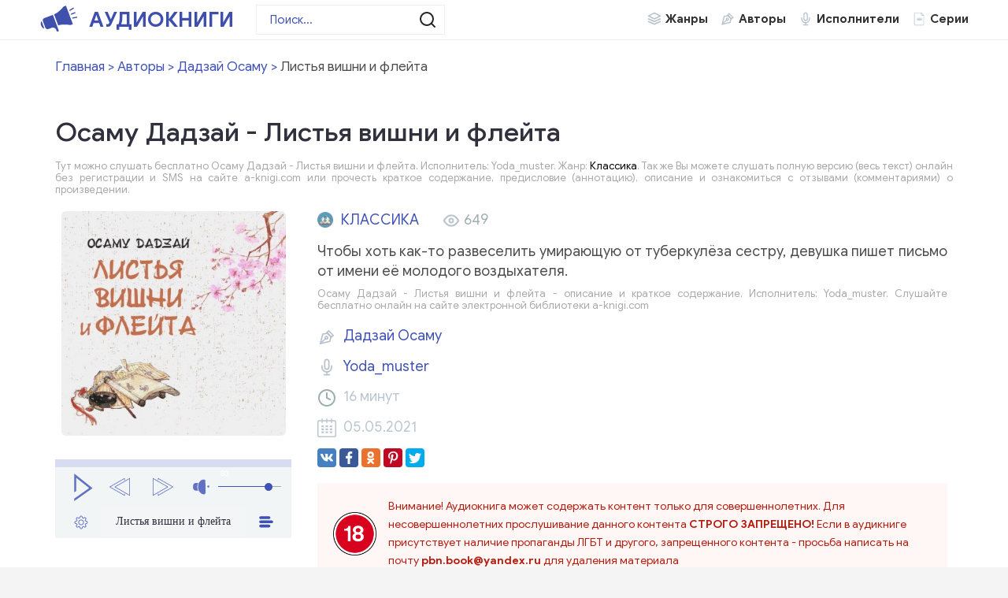

--- FILE ---
content_type: text/html; charset=UTF-8
request_url: https://a-knigi.com/osamu-dadzay-listya-vishni-i-fleyta
body_size: 10685
content:
<!DOCTYPE html>
<html lang="ru_RU">
    <head>
        <script src="js/jquery.js" type="text/javascript"></script>
        <meta charset="UTF-8">
<meta http-equiv="X-UA-Compatible" content="IE=edge">
<meta name="language" content="ru" />      
<meta name="viewport" content="width=device-width, initial-scale=1, maximum-scale=1.0, user-scalable=no" />
<meta name="csrf-param" content="_csrf-frontend">
<meta name="csrf-token" content="itkCiMdIN_cnMUsvcOSvm5mgJIiNaGG0modlCt4VR2_rvU7FlCIDlVdrGGE4s_vT1OgQ69cgFITA6QknvXkfCg==">
 
<title>Листья вишни и флейта (Дадзай Осаму) - слушать аудиокнигу онлайн</title>
<link rel="shortcut icon" href="/images/favicon.png" type="image/x-icon" />
<link rel="apple-touch-icon" sizes="57x57" href="/images/apple-icon-57x57.png">
<link rel="apple-touch-icon" sizes="60x60" href="/images/apple-icon-60x60.png">
<link rel="apple-touch-icon" sizes="72x72" href="/images/apple-icon-72x72.png">
<link rel="apple-touch-icon" sizes="76x76" href="/images/apple-icon-76x76.png">
<link rel="apple-touch-icon" sizes="114x114" href="/images/apple-icon-114x114.png">
<link rel="apple-touch-icon" sizes="120x120" href="/images/apple-icon-120x120.png">
<link rel="apple-touch-icon" sizes="144x144" href="/images/apple-icon-144x144.png">
<link rel="apple-touch-icon" sizes="152x152" href="/images/apple-icon-152x152.png">
<link rel="apple-touch-icon" sizes="180x180" href="/images/apple-icon-180x180.png">
<link rel="icon" type="image/png" sizes="192x192"  href="/android-icon-192x192.png">
<link rel="icon" type="image/png" sizes="32x32" href="/images/favicon-32x32.png">
<link rel="icon" type="image/png" sizes="96x96" href="/images/favicon-96x96.png">
<link rel="icon" type="image/png" sizes="16x16" href="/images/favicon-16x16.png">
<link rel="manifest" href="/images/manifest.json">
<meta name="msapplication-TileColor" content="#afb3ca">
<meta name="msapplication-TileImage" content="/images/ms-icon-144x144.png">
<meta name="theme-color" content="#afb3ca">
<link rel="alternate" type="application/rss+xml" title="RSS" href="https://a-knigi.com/rss" />
<meta name="yandex-verification" content="5ad1e2860fcd1a26" />
<meta name="google-site-verification" content="CkpeY2XpL0XGsc2I_mQrvQ8bMAqKzhgLx5kBQ345OOk" />
<script async src="https://pagead2.googlesyndication.com/pagead/js/adsbygoogle.js?client=ca-pub-2571090897727115" crossorigin="anonymous"></script>
<!-- Yandex.RTB -->
<script>window.yaContextCb=window.yaContextCb||[]</script>
<script src="https://yandex.ru/ads/system/context.js" async></script>
<meta name="description" content="Слушать аудиокниги онлайн — Осаму Дадзай - Листья вишни и флейта, бесплатно и без регистрации.">
<meta name="keywords" content="Осаму Дадзай - Листья вишни и флейта,аудиокнига,слушать,онлайн,бесплатно">
<meta name="robots" content="index,follow">
<meta property="og:title" content="Листья вишни и флейта (Дадзай Осаму) - слушать аудиокнигу онлайн">
<meta property="og:site_name" content="Аудиокниги слушать онлайн бесплатно без регистрации">
<meta property="og:url" content="https://a-knigi.com/osamu-dadzay-listya-vishni-i-fleyta">
<meta property="og:type" content="books.book">
<meta property="og:locale" content="ru_RU">
<meta property="og:description" content="Слушать аудиокниги онлайн — Осаму Дадзай - Листья вишни и флейта, бесплатно и без регистрации.">
<meta property="og:image" content="https://cdn.a-knigi.com/s04/65166/img.jpg">
<link href="https://a-knigi.com/osamu-dadzay-listya-vishni-i-fleyta" rel="canonical">
<link href="/assets/2a71837f/css/comment.css?v=1743007769" rel="stylesheet">
<link href="/css/style.css?v=1708524809" rel="stylesheet">
<link href="/css/font-awesome.min.css?v=1629828537" rel="stylesheet">
<link href="/css/biblio.css?v=1629828536" rel="stylesheet">        <!-- Yandex.RTB R-A-2163105-5 -->
                            <script>window.yaContextCb.push(()=>{
                              Ya.Context.AdvManager.render({
                                type: 'fullscreen',    
                                platform: 'touch',
                                blockId: 'R-A-2163105-5'
                              })
                            })</script>
                            <!-- Yandex.RTB R-A-2163105-6 -->
                            <script>window.yaContextCb.push(()=>{
                              Ya.Context.AdvManager.render({
                                type: 'fullscreen',    
                                platform: 'desktop',
                                blockId: 'R-A-2163105-6'
                              })
                            })</script>    </head>
<body class="">
                <header id="header" role="banner" data-shop="1">
            <nav class="navbar">
                <div class="navbar-logo" style="text-align: center">                            
                    <a href="/" title="Аудиокниги слушать онлайн бесплатно a-knigi.com">
                        <svg class="icon icon-logo" id="a-logo" viewBox="0 0 512 512"><path d="M315.015 84.967s-62.876 78.464-123.742 101.181l53.838 144.319c60.873-22.697 159.7-4.791 159.7-4.791l30.703-11.454-89.796-240.71-30.703 11.455zM22.92 331.154c9.712 25.011 27.728 41.285 40.64 36.468l-33.814-90.643c-12.912 4.817-15.868 28.914-6.826 54.175zM168.344 196.415l-103.9 38.76c-16.327 6.091-24.926 22.941-18.835 39.268l31.599 84.706c6.091 16.327 23.892 24.145 40.219 18.054l42.543-15.871.002.006c0-.001.045-.021.178-.071 22.665-8.455 47.561 2.216 57.634 23.673l.326-.122 10.321 27.668 25.823-9.633-78.049-209.221c-2.971.484-5.392 1.862-7.861 2.783z"></path><path d="M469.759 163.819c1.325 3.551-.497 7.54-4.047 8.864l-47.957 17.89c-3.551 1.325-7.54-.497-8.864-4.047l-.344-.922c-1.325-3.551.497-7.54 4.047-8.864l47.957-17.89c3.551-1.325 7.54.497 8.864 4.047l.344.922zM446.947 103.983c1.953 3.248.893 7.503-2.355 9.456l-43.868 26.373c-3.248 1.953-7.503.893-9.456-2.355l-.507-.844c-1.953-3.248-.893-7.503 2.355-9.456l43.868-26.373c3.248-1.953 7.503-.893 9.456 2.355l.507.844zM491.366 223.053c-.652-3.733-4.239-6.255-7.973-5.603l-50.423 8.802c-3.733.652-6.255 4.239-5.603 7.973l.169.97c.652 3.733 4.239 6.255 7.973 5.603l50.423-8.802c3.733-.652 6.255-4.239 5.603-7.973l-.169-.97z"></path></svg>
                        <span>Аудиокниги</span>
                    </a>                            
                </div>
                <a href="#" id="pull">
                    <div class="pol">
                        <span class="icon-bar"></span>
                        <span class="icon-bar"></span>
                        <span class="icon-bar"></span>
                    </div>
                </a>
                <ul class="navbar-nav" data="menu"><li class="genres_m"><a href="/sections">Жанры</a></li>
<li class="authors_m"><a href="/authors">Авторы</a></li>
<li class="readers_m"><a href="/performers">Исполнители</a></li>
<li class="series_m"><a href="/series">Серии</a></li></ul>                <form id="header-search-form" class="b-header__search" method="get" name="searchform" action="/search">
                    <input minlength="3" class="b-header__search_field" id="story" name="text" value="Поиск..." onblur="if (this.value == '')
                                                this.value = 'Поиск...';" onfocus="if (this.value == 'Поиск...')
                                                            this.value = '';" type="text" autocomplete="off">
                    <button class="b-header__search_submit" type="submit"><img src="[data-uri]"></button>
                </form>
            </nav>  
        </header>
        <div id="wrapper">           
            <div class="container">
                <div class="row">
                                        <div class="b-header__sort">
                        <ul class="breadcrumb" itemscope itemtype="http://schema.org/BreadcrumbList">
        <li itemprop="itemListElement" itemscope itemtype="http://schema.org/ListItem">
            <a href="//" itemprop="item"><span itemprop="name">Главная</span></a><meta itemprop="position" content="1" />
        </li>
    
        <li itemprop="itemListElement" itemscope itemtype="http://schema.org/ListItem">
            <a href="/authors" itemprop="item"><span itemprop="name">Авторы</span></a><meta itemprop="position" content="2" />
        </li>
    
        <li itemprop="itemListElement" itemscope itemtype="http://schema.org/ListItem">
            <a href="/author/%D0%94%D0%B0%D0%B4%D0%B7%D0%B0%D0%B9+%D0%9E%D1%81%D0%B0%D0%BC%D1%83" itemprop="item"><span itemprop="name">Дадзай Осаму</span></a><meta itemprop="position" content="3" />
        </li>
    
        <li class="active" itemprop="itemListElement" itemscope itemtype="http://schema.org/ListItem">
            <span itemprop="name">Листья вишни и флейта</span><meta itemprop="position" content="4" />
        </li>
    </ul>                    </div>
                                        <div class="adv"><!-- Yandex.RTB R-A-2163105-1 -->
                            <div id="yandex_rtb_R-A-2163105-1"></div>
                            <script>window.yaContextCb.push(()=>{
                              Ya.Context.AdvManager.render({
                                renderTo: 'yandex_rtb_R-A-2163105-1',
                                blockId: 'R-A-2163105-1'
                              })
                            })</script></div>
                    <section role="main" style="padding:10px">                        
                        <!--<link rel='stylesheet' type="text/css" href="/css/audioplayer.css"/>-->

<article class="abook-page">
    <header class="abook-item-header">
        <h1 class="b-maintitle">Осаму Дадзай - Листья вишни и флейта</h1>        
        <div class="fullentry_info book">Тут можно слушать бесплатно Осаму Дадзай - Листья вишни и флейта. Исполнитель: Yoda_muster. Жанр: <a href="/section/classic"><img src="/images/genres/classic.png">Классика</a>. Так же Вы можете слушать полную версию (весь текст) онлайн без регистрации и SMS на сайте a-knigi.com или прочесть краткое содержание, предисловие (аннотацию), описание и ознакомиться с отзывами (комментариями) о произведении.</div>
    </header>
    <div class="abook-main">
        <div class="abook-left">
            <img src="https://cdn.a-knigi.com/s04/65166/img.jpg" alt="аудиокнига Осаму Дадзай - Листья вишни и флейта">
            <div class="abook-player">
                                    <script src="/js/playerjs.js?0.3" type="text/javascript"></script>
                    <div id="player"></div>
                    <script>
                        var player = new Playerjs({id: "player",
                            title: "Осаму Дадзай - Листья вишни и флейта",
                            file:
                                "https://vvoqhuz9dcid9zx9.redirectto.cc/s04/65166/65166.pl.txt"                        });
                    </script>
                    <style>
                        #player video {display: none;}
                    </style> 
                                </div>
        </div>
        <div class="abook-info">
            <div class="book-about panel-info">
                <div style="margin-bottom:15px;color:#9eaeb1;">
                    <div class="abook_genre">
                        <a href="/section/classic"><img src="/images/genres/classic.png">Классика</a>                    </div>
                    <span>
                        <img src="[data-uri]" /> 649                    </span>
                </div>
                <div class="abook-desc">Чтобы хоть как-то развеселить умирающую от туберкулёза сестру, девушка пишет письмо от имени её молодого воздыхателя.</div>
                <div class="fullentry_info book">Осаму Дадзай - Листья вишни и флейта - описание и краткое содержание. Исполнитель: Yoda_muster. Слушайте бесплатно онлайн на сайте электронной библиотеки a-knigi.com</div>
                                    <div class="panel-item">
                        <img src="[data-uri]" />
                        <a rel="author" href="/author/%D0%94%D0%B0%D0%B4%D0%B7%D0%B0%D0%B9+%D0%9E%D1%81%D0%B0%D0%BC%D1%83">Дадзай Осаму</a>
                    </div>
                                        <div class="panel-item">
                        <img src="[data-uri]" />
                        <a href="/performer/Yoda_muster">Yoda_muster</a>
                    </div>
                                
                <div class="panel-item">
                    <img src="[data-uri]" />
                    
              <span class="hours"></span> <span class="minutes">16 минут</span>
              <span class="rate"></span>
                         
                </div>
                <div class="panel-item">
                    <img src="[data-uri]" />
                    05.05.2021                
                </div>
                <div class="panel-item"> 
                    <script src="https://cdn.jsdelivr.net/npm/yandex-share2/share.js"></script>
                    <div class="ya-share2" data-services="vkontakte,facebook,odnoklassniki,pinterest,twitter" data-image="https://a-knigi.com/https://cdn.a-knigi.com/s04/65166/img.jpg"></div>
                </div>
                <div class="stopcontent">
                    <p>Внимание! Аудиокнига может содержать контент только для совершеннолетних. Для несовершеннолетних прослушивание данного контента <b>СТРОГО ЗАПРЕЩЕНО!</b> Если в аудикниге присутствует наличие пропаганды ЛГБТ и другого, запрещенного контента - просьба написать на почту <b>pbn.book@yandex.ru</b> для удаления материала</p>
                </div>
                <h2 class="h2">Осаму Дадзай - Листья вишни и флейта слушать онлайн бесплатно</h2>
                <div class="fullentry_info book">Осаму Дадзай - Листья вишни и флейта - слушать аудиокнигу онлайн бесплатно, автор Дадзай Осаму Исполнитель: Yoda_muster. </div>
            </div>
        </div>
    </div> 
    <div class="abook-info">
        <div class="adv"><!-- Yandex.RTB R-A-2163105-3 -->
                            <div id="yandex_rtb_R-A-2163105-3"></div>
                            <script>window.yaContextCb.push(()=>{
                              Ya.Context.AdvManager.render({
                                renderTo: 'yandex_rtb_R-A-2163105-3',
                                blockId: 'R-A-2163105-3'
                              })
                            })</script></div>
    </div>
        <div class="abook-similar">
        <h2>Похожие аудиокниги на "Осаму Дадзай - Листья вишни и флейта"</h2>
        <div class="fullentry_info book">Аудиокниги похожие на "Осаму Дадзай - Листья вишни и флейта" слушать онлайн бесплатно полные версии. </div>
        <div class="similar-abooks-block"><div class="abook-similar-item"><a href="/pushkin-aleksandr-mocart-i-saleri-1">
                                        <img class="abook_image" title="Слушать онлайн аудиокнигу Пушкин Александр – Моцарт и Сальери" src="https://cdn.a-knigi.com/s04/103189/img.jpg" alt="Аудиокнига Пушкин Александр – Моцарт и Сальери">
                                        <span>Пушкин Александр – Моцарт и Сальери</span>    
                                       </a></div><div class="abook-similar-item"><a href="/bulgakov-mihail-polotence-s-petuhom">
                                        <img class="abook_image" title="Слушать онлайн аудиокнигу Булгаков Михаил - Полотенце с петухом" src="https://cdn.a-knigi.com/s04/87861/img.jpg" alt="Аудиокнига Булгаков Михаил - Полотенце с петухом">
                                        <span>Булгаков Михаил - Полотенце с петухом</span>    
                                       </a></div><div class="abook-similar-item"><a href="/bulgakov-mihail-stalnoe-gorlo">
                                        <img class="abook_image" title="Слушать онлайн аудиокнигу Булгаков Михаил - Стальное горло" src="https://cdn.a-knigi.com/s04/77791/img.jpg" alt="Аудиокнига Булгаков Михаил - Стальное горло">
                                        <span>Булгаков Михаил - Стальное горло</span>    
                                       </a></div><div class="abook-similar-item"><a href="/bulgakov-mihail-vyuga-1">
                                        <img class="abook_image" title="Слушать онлайн аудиокнигу Булгаков Михаил - Вьюга" src="https://cdn.a-knigi.com/s04/77908/img.jpg" alt="Аудиокнига Булгаков Михаил - Вьюга">
                                        <span>Булгаков Михаил - Вьюга</span>    
                                       </a></div><div class="abook-similar-item"><a href="/bulgakov-mihail-tma-egipetskaya">
                                        <img class="abook_image" title="Слушать онлайн аудиокнигу Булгаков Михаил - Тьма египетская" src="https://cdn.a-knigi.com/s04/78014/img.jpg" alt="Аудиокнига Булгаков Михаил - Тьма египетская">
                                        <span>Булгаков Михаил - Тьма египетская</span>    
                                       </a></div><div class="abook-similar-item"><a href="/bulgakov-mihail-master-i-margarita-2">
                                        <img class="abook_image" title="Слушать онлайн аудиокнигу Булгаков Михаил – Мастер и Маргарита" src="https://cdn.a-knigi.com/s04/97511/img.jpg" alt="Аудиокнига Булгаков Михаил – Мастер и Маргарита">
                                        <span>Булгаков Михаил – Мастер и Маргарита</span>    
                                       </a></div></div>    </div>
    <div class="abook-auth">
        <h2>Дадзай Осаму слушать все книги автора по порядку</h2>
        <div class="tags">            
            <span><a rel="nofollow" target="_blank" href="/author/%D0%94%D0%B0%D0%B4%D0%B7%D0%B0%D0%B9+%D0%9E%D1%81%D0%B0%D0%BC%D1%83">Слушаем книги автора Дадзай Осаму</a></span>
        </div>
        <p>Дадзай Осаму - все книги автора в одном месте слушать по порядку полные версии на сайте онлайн аудио библиотеки a-knigi.com</p>
    </div>
    <div class="adv"><!-- a-knigi.com - bottom -->
                            <ins class="adsbygoogle"
                                 style="display:block"
                                 data-ad-client="ca-pub-2571090897727115"
                                 data-ad-slot="3772445311"
                                 data-ad-format="auto"
                                 data-full-width-responsive="true"></ins>
                            <script>
                                 (adsbygoogle = window.adsbygoogle || []).push({});
                            </script></div>
    <div class="abook-comm">       
        <h3>Дадзай Осаму - Осаму Дадзай - Листья вишни и флейта отзывы</h3>
        <div class="fullentry_info book">Отзывы слушателей о книге Осаму Дадзай - Листья вишни и флейта. Исполнитель: Yoda_muster. Читайте комментарии и мнения людей о произведении.</div>
        <div class="comments row">
    <div class="col-md-11 col-sm-11">
        <div class="title-block clearfix">
            <h3 class="h3-body-title">Comments</h3>

            <div class="title-seperator"></div>
        </div>
                <ol class="comments-list">
            <div id="w0" class="list-view"><div class="empty">Ничего не найдено.</div></div>        </ol>
        <div class="comment-form-container">
    
        <form id="comment-form" class="comment-box" action="/comment/default/create" method="post">
<input type="hidden" name="_csrf-frontend" value="itkCiMdIN_cnMUsvcOSvm5mgJIiNaGG0modlCt4VR2_rvU7FlCIDlVdrGGE4s_vT1OgQ69cgFITA6QknvXkfCg==">        <input type="hidden" name="entityData" value="k09V8BDgAT4baHjUrmg/WTJhOTBiYWI5NDNkZDI3Y2FiMDA0N2Q5ZTUzODhkM2I2NjE1MjNmMGYyNGY0ZjhmN2QxNWM5OGFiMjRlZGM3M2P2CD5x8z+bhnv0jIvETJfZgwHgdno5vywjrDJt0Hqpko9nbat/kbx8tj+P0OPm9hmogXJc6//OOSkqR7zM+LPxpOW3yowLAXPCPD1KfJK2/CK+k7XTRNnpo87UAec1XU7RCrGcHPjMaiKDUILpogr7G/Sv3FefJmHU4/JiEP/pX7CwQvdsbhfTHwFRN5bNJhScH96OI896CZIM0ncyyjQhRhRCurnmXEG+pm5xny51ow==">                    <div class="form-group field-commentmodel-anonymoususername required">
<input type="text" id="commentmodel-anonymoususername" class="form-control" name="CommentModel[anonymousUsername]" placeholder="Add a username..." data-comment="anonymousUsername" aria-required="true"><div class="help-block"></div>
</div>                <div class="form-group field-commentmodel-content required">
<textarea id="commentmodel-content" class="form-control" name="CommentModel[content]" rows="4" placeholder="Add a comment..." data-comment="content" aria-required="true"></textarea><div class="help-block"></div>
</div>        <div class="form-group field-commentmodel-parentid">
<input type="hidden" id="commentmodel-parentid" class="form-control" name="CommentModel[parentId]" data-comment="parent-id">
</div>        <div class="comment-box-partial">
            <div class="button-container show">
                <a id="cancel-reply" class="pull-right" href="#" data-action="cancel-reply">Click here to cancel reply.</a><button type="submit" class="btn btn-primary comment-submit">Comment</button>            </div>
        </div>
        </form>        <div class="clearfix"></div>
    </div>    </div>
</div>    </div>
    <script type="application/ld+json">
        {
        "@context": "https://schema.org",
        "@type": "WebPage",
        "breadcrumb": "Главная > Авторы > Дадзай Осаму > Осаму Дадзай - Листья вишни и флейта",
        "mainEntity":{
        "@type": "Book",
        "author": "Дадзай Осаму",
        "bookFormat": "https://schema.org/EBook",
        "datePublished": "2021-05-05",
        "image": "https://cdn.a-knigi.com/s04/65166/img.jpg",
        "name": "Осаму Дадзай - Листья вишни и флейта",
        "description": "Чтобы хоть как-то развеселить умирающую от туберкулёза сестру, девушка пишет письмо от имени её молодого воздыхателя."                               
        }
        }
    </script>
    <script type="application/ld+json">
        {
        "@context": "https://schema.org",        
        "@type": "Book",
        "author": "Дадзай Осаму",
        "bookFormat": "https://schema.org/EBook",
        "datePublished": "2021-05-05",
        "image": "https://cdn.a-knigi.com/s04/65166/img.jpg",
        "name": "Осаму Дадзай - Листья вишни и флейта",
        "description": "Чтобы хоть как-то развеселить умирающую от туберкулёза сестру, девушка пишет письмо от имени её молодого воздыхателя."
        }
    </script>
</article>
<style>
    ::-webkit-scrollbar {
        width: 15px;
        height: 15px;
    }

    ::-webkit-scrollbar-track {
        box-shadow: inset 0 0 10px rgba(63, 80, 172, 1);
        border-radius: 10px;
    }

    ::-webkit-scrollbar-thumb {
        border-radius: 5px;
        background: #000; 
        box-shadow: inset 0 0 6px rgba(63, 80, 172, 0.5); 
    }
    .nav-main.zoomsounds-nav {
        overflow-y: scroll;
    }
</style> 
                        
                    </section>                    
                </div>                    
            </div>
        </div>        
         <footer id="footer">
            <div class="container"> 
                <div class="list-block">  
                    <h3>a-knigi.com</h3>
                        <ul>
                            <li><a href="/">Главная</a></li>
                            <li><a href="/genres">Жанры</a></li>
                            <li><a href="/top">Топ-100</a></li>
                            <li><a href="/authors">Авторы</a></li>
                            <li><a href="/performers">Исполнители</a></li>
                            <li><a href="/serieses">Серии</a></li>
                            <!--<li><a href="/contacts">Обратная связь</a></li>-->                                    
                        </ul>                            
                </div>
                <div class="list-block">
                    <h3>Популярное</h3>
                    <ul>
                        <li><a href="https://a-knigi.com/section/fantasy">Фантастика</a></li>
                        <li><a href="https://a-knigi.com/section/detective">Детективы, триллеры</a></li> 
                        <li><a href="https://a-knigi.com/section/detskie">Для детей</a></li>                            
                        <li><a href="https://a-knigi.com/section/roman">Роман, проза</a></li>                            
                        <li><a href="https://a-knigi.com/section/priklucheniya">Приключения</a></li>                            
                        <li><a href="https://a-knigi.com/section/humor">Юмор, сатира</a></li>                            
                    </ul>                            
                </div>   
                <div class="copyright">
                    <span class="link__mailto" style="float:left;">
                        <span style="margin-left:10px">Почта для связи: pbn.book@yandex.ru</span>
                    </span>
                    <div class="inner">                            
                        &copy; 2010-2026 <a href="https://a-knigi.com">A-Knigi.com</a>
                    </div>
                </div>                
            </div>
        </footer>
<!-- Yandex.Metrika counter --> <script type="text/javascript" > (function(m,e,t,r,i,k,a){m[i]=m[i]||function(){(m[i].a=m[i].a||[]).push(arguments)}; m[i].l=1*new Date();k=e.createElement(t),a=e.getElementsByTagName(t)[0],k.async=1,k.src=r,a.parentNode.insertBefore(k,a)}) (window, document, "script", "https://cdn.jsdelivr.net/npm/yandex-metrica-watch/tag.js", "ym"); ym(84500830, "init", { clickmap:true, trackLinks:true, accurateTrackBounce:true }); </script> <noscript><div><img src="https://mc.yandex.ru/watch/84500830" style="position:absolute; left:-9999px;" alt="" /></div></noscript> <!-- /Yandex.Metrika counter -->
<script src="/assets/bc843ede/jquery.js?v=1743007769"></script>
<script src="/assets/e40a7d90/yii.js?v=1743007769"></script>
<script src="/assets/2a71837f/js/comment.js?v=1743007769"></script>
<script src="/assets/e40a7d90/yii.activeForm.js?v=1743007769"></script>
<script src="/js/webfont.js?v=1629828562"></script>
<script src="/js/main.js?v=1630512530"></script>
<script src="/js/jquery-ui.js?v=1629828559"></script>
<script src="/js/jquery.cookie.js?v=1629828559"></script>
<script>jQuery(function ($) {
jQuery.comment([]);
jQuery('#comment-form').yiiActiveForm([{"id":"commentmodel-anonymoususername","name":"anonymousUsername","container":".field-commentmodel-anonymoususername","input":"#commentmodel-anonymoususername","enableAjaxValidation":true,"validateOnChange":false,"validateOnBlur":false},{"id":"commentmodel-content","name":"content","container":".field-commentmodel-content","input":"#commentmodel-content","enableAjaxValidation":true,"validateOnChange":false,"validateOnBlur":false},{"id":"commentmodel-parentid","name":"parentId","container":".field-commentmodel-parentid","input":"#commentmodel-parentid","enableAjaxValidation":true,"validateOnChange":false,"validateOnBlur":false}], []);
});</script> 
<script type="application/ld+json">
{
  "@context" : "http://schema.org",
  "@type" : "Organization",
  "name" : "Аудиокниги слушать онлайн бесплатно A-Knigi.com",
  "url" : "https://a-knigi.com/"          
} 
</script>  
    </body>
    <!-- Yandex.RTB R-A-2163105-4 -->
                            <script>window.yaContextCb.push(()=>{
                              Ya.Context.AdvManager.render({
                                type: 'floorAd',    
                                blockId: 'R-A-2163105-4'
                              })
                            })</script></html>


--- FILE ---
content_type: text/html; charset=utf-8
request_url: https://www.google.com/recaptcha/api2/aframe
body_size: 246
content:
<!DOCTYPE HTML><html><head><meta http-equiv="content-type" content="text/html; charset=UTF-8"></head><body><script nonce="covRNMwaSdVvP-mrEbl1vw">/** Anti-fraud and anti-abuse applications only. See google.com/recaptcha */ try{var clients={'sodar':'https://pagead2.googlesyndication.com/pagead/sodar?'};window.addEventListener("message",function(a){try{if(a.source===window.parent){var b=JSON.parse(a.data);var c=clients[b['id']];if(c){var d=document.createElement('img');d.src=c+b['params']+'&rc='+(localStorage.getItem("rc::a")?sessionStorage.getItem("rc::b"):"");window.document.body.appendChild(d);sessionStorage.setItem("rc::e",parseInt(sessionStorage.getItem("rc::e")||0)+1);localStorage.setItem("rc::h",'1768890622384');}}}catch(b){}});window.parent.postMessage("_grecaptcha_ready", "*");}catch(b){}</script></body></html>

--- FILE ---
content_type: text/css
request_url: https://a-knigi.com/css/style.css?v=1708524809
body_size: 72776
content:
html,body,div,span,object,iframe,h1,h2,h3,h4,h5,h6,p,blockquote,pre,abbr,address,cite,code,del,dfn,em,img,ins,kbd,q,samp,small,strong,sub,sup,var,b,i,dl,dt,dd,ol,ul,li,fieldset,form,label,legend,table,caption,tbody,tfoot,thead,tr,th,td,article,aside,canvas,details,figcaption,figure,footer,header,hgroup,menu,nav,section,summary,time,mark,audio,video {
    margin: 0;
    padding: 0;
    border: 0;
    outline: 0;
    font-size: 100%;
    vertical-align: baseline;
    background: transparent;
    box-sizing: border-box;
}

article,aside,details,figcaption,figure,footer,header,hgroup,nav,section {
    display: block
}

audio,canvas,video {
    display: inline-block;
    *display: inline;
    *zoom:1}

audio:not([controls]) {
    display: none
}

[hidden] {
    display: none
}

html {
    font-size: 100%;
    -webkit-text-size-adjust: 100%;
    -ms-text-size-adjust: 100%
}

html,button,input,select,textarea {
    color: #333
}

body {
    margin: 0;
    font-size: 1em;
    line-height: 1.4
}
h1, h2, h3, h4, h5 {
    font-weight: 400;
    color: #31313e;
}

::-moz-selection {
    background: #6bb9ef;
    color: #fff;
    text-shadow: none
}

::selection {
    background: #6bb9ef;
    color: #fff;
    text-shadow: none
}

a {
    color: #000000;
    text-decoration: none
}

a:visited {
    color: #691877
}

a:hover {
    color: #6f6f6f;
    text-decoration: none
}

a:focus {
    outline: none
}

a:hover,a:active {
    outline: 0
}

abbr[title] {
    border-bottom: 1px dotted
}

b,strong {
    font-weight: bold
}

blockquote {
    margin: 1em 40px
}

dfn {
    font-style: italic
}

hr {
    display: block;
    height: 1px;
    border: 0;
    border-top: 1px solid #ccc;
    margin: 1em 0;
    padding: 0
}

ins {
    color: #000;
    text-decoration: none
}

mark {
    background: #ff0;
    color: #000;
    font-style: italic;
    font-weight: bold
}

pre,code,kbd,samp {
    font-family: monospace, serif;
    _font-family: 'courier new', monospace;
    font-size: 1em
}

pre {
    white-space: pre;
    white-space: pre-wrap;
    word-wrap: break-word
}

q {
    quotes: none
}

q:before,q:after {
    content: "";
    content: none
}

small {
    font-size: 85%
}

sub,sup {
    font-size: 75%;
    line-height: 0;
    position: relative;
    vertical-align: baseline
}

sup {
    top: -0.5em
}

sub {
    bottom: -0.25em
}

dd {
    margin: 0 0 0 40px
}

ul,ol {
    list-style: none;
    list-style-image: none;
    margin: 0;
    padding: 0
}

img {
    border: 0;
    -ms-interpolation-mode: bicubic;
    vertical-align: middle
}

svg:not(:root) {
    overflow: hidden
}

figure {
    margin: 0
}

form {
    margin: 0
}

fieldset {
    border: 0;
    margin: 0;
    padding: 0
}

label {
    cursor: pointer
}

legend {
    border: 0;
    *margin-left: -7px;
    padding: 0;
    white-space: normal
}
@font-face {
    font-family: 'Product Sans';
    src: url(/fonts/ProductSans-Bold.ttf) format('truetype');
    font-weight: 700;
    font-style: normal;
    font-display: swap
}

@font-face {
    font-family: 'Product Sans';
    src: url(/fonts/ProductSans-BoldItalic.ttf) format('truetype');
    font-weight: 700;
    font-style: italic;
    font-display: swap
}

@font-face {
    font-family: 'Product Sans';
    src: url(/fonts/ProductSans-Regular.ttf) format('truetype');
    font-weight: 400;
    font-style: normal;
    font-display: swap
}

@font-face {
    font-family: 'Product Sans';
    src: url(/fonts/ProductSans-Italic.ttf) format('truetype');
    font-weight: 400;
    font-style: italic;
    font-display: swap
}

@font-face {
    font-family: 'Product Sans';
    src: url(/fonts/ProductSans-Medium.ttf) format('truetype');
    font-weight: 600;
    font-style: normal;
    font-display: swap
}

@font-face {
    font-family: 'Product Sans';
    src: url(/fonts/ProductSans-MediumItalic.ttf) format('truetype');
    font-weight: 600;
    font-style: italic;
    font-display: swap
}

button,input,select,textarea {
    font-family: "Product Sans","Helvetica Neue",-apple-system,BlinkMacSystemFont,Helvetica,sans-serif;
    font-size: 100%;
    margin: 0;
    vertical-align: baseline;
    *vertical-align: middle
}

button,input {
    line-height: normal
}

button,input[type="button"],input[type="reset"],input[type="submit"] {
    cursor: pointer;
    -webkit-appearance: button;
    *overflow: visible
}

button[disabled],input[disabled] {
    cursor: default
}

button {
    overflow: visible
}

input[type="checkbox"],input[type="radio"] {
    box-sizing: border-box;
    padding: 0;
    *width: 13px;
    *height: 13px
}

input[type="search"] {
    -webkit-appearance: textfield;
    -moz-box-sizing: content-box;
    -webkit-box-sizing: content-box;
    box-sizing: content-box
}

input[type="search"]::-webkit-search-decoration,input[type="search"]::-webkit-search-cancel-button {
    -webkit-appearance: none
}

button::-moz-focus-inner,input::-moz-focus-inner {
    border: 0;
    padding: 0
}

textarea {
    overflow: auto;
    vertical-align: top;
    resize: vertical
}

input:invalid,textarea:invalid {
    background-color: #fff
}

table {
    border-collapse: collapse;
    border-spacing: 0
}

td {
    vertical-align: top
}

.chromeframe {
    margin: 0.2em 0;
    background: #ccc;
    color: black;
    padding: 0.2em 0
}

input,textarea,button {
    font-family: "Product Sans","Helvetica Neue",-apple-system,BlinkMacSystemFont,Helvetica,sans-serif;
    font-size: 12px;
    font-weight: normal;
    -webkit-font-smoothing: antialiased;
    background: #fff;
    border-top: 1px solid #efefef;
    border-right: 1px solid #efefef;
    border-bottom: 1px solid #efefef;
    border-left: 1px solid #efefef;
    color: #ff9b00;
    font-size: 21px;
    padding: 5px 8px 5px 8px;
    z-index: 2;
}
form#comment-form {
    background: #e9f3f6;
    margin-top: 25px;
    padding: 15px;
}

button,input[type="reset"],input[type="button"],input[type="submit"] {
    font-family: "Product Sans","Helvetica Neue",-apple-system,BlinkMacSystemFont,Helvetica,sans-serif;
    line-height: normal !important
}

html,body {
    height: 100%
}

body {
    /*font-family: Arial,Helvetica,sans-serif;*/
    font-family: "Product Sans","Helvetica Neue",-apple-system,BlinkMacSystemFont,Helvetica,sans-serif;
    background: #f4f4f4;
    color: #4c4c4c;
    font-size: 14px;
    font-weight: normal;
    line-height: normal;
    -webkit-font-smoothing: antialiased
}
#header {
    background: #fff;
    border-bottom: 1px solid #efefef;
    position: fixed;
    width: 100%;
    top: 0;
    left: 0;
    z-index: 999;
}
.navbar {
    border-width: 0;
    min-height: 50px;
    max-width: 1180px;
    margin: 0 auto;
    position: relative;
}
.navbar-logo, .navbar-nav{
    display: inline-block;
    vertical-align: middle;
}
.navbar-brand-logo {
    max-width: 215px;
}
.navbar-logo {
    position: absolute;
}
.navbar-nav {
    float: right
}
.navbar>li {
    position: relative;
    display: block;
}
.navbar .navbar-nav li {
    margin-right: 15px;
    float: left;
}
.navbar .navbar-nav li:last-child {
    margin-right: 0;
}

.navbar .navbar-nav > li > a, .navbar .navbar-nav > li > form button.login_m {
    font-size: 15px;
    color: #313131;
    position: relative;
    display: block;
    line-height: 20px;
    padding: 14px 0;
    text-decoration: none;
    font-weight: bold;
    border:none
}
.navbar .navbar-nav > li > form button.login_m {
    color: #3f51b5;
    outline: none;
    margin: 0 auto;
    width: 100%;
}
.navbar .navbar-nav > li > a:before, .navbar .navbar-nav > li > form button.login_m:before {
    content: '';
    display: block;
    float: left;
    width: 20px;
    height: 20px;
    margin-right: 4px;
    background: center center/20px 20px no-repeat;
}
.navbar .navbar-nav > li.genres_m a:before {
    background-image: url([data-uri])
}
.navbar .navbar-nav > li.authors_m a:before {
    background-image: url([data-uri])
}
.navbar .navbar-nav > li.readers_m a:before {
    background-image: url([data-uri])
}
.navbar .navbar-nav > li.series_m a:before {
    background-image: url([data-uri])
}
.navbar .navbar-nav > li.login_m a:before,.navbar .navbar-nav > li > form button.login_m:before  {
    background-image: url([data-uri])
}
.navbar .navbar-nav li.active a {
    color: #3f51b5;
}
.navbar .navbar-nav li a:hover, .navbar .navbar-nav li a:focus {
    color: #3f51b5!important;
    /*border-bottom: 2px #5aa092 solid;*/
    transition: all .1s ease-in-out;
}
#pull {
    display: none;
}
.b-header__search {
    -webkit-transition: width 0.2s ease-out;
    -moz-transition: width 0.2s ease-out;
    -ms-transition: width 0.2s ease-out;
    -o-transition: width 0.2s ease-out;
    transition: width 0.2s ease-out;
    position: absolute;
    top: 0;
    left: 275px;
    width: 240px
}
.b-header__search.focused {
    width: 600px
}
.b-header__search.focused .b-header__search_field {
    -webkit-box-shadow: 0 0 15px 0 rgba(121,121,121,0.5);
    -moz-box-shadow: 0 0 15px 0 rgba(121,121,121,0.5);
    box-shadow: 0 0 15px 0 rgba(121,121,121,0.5);
    background-color: #fff;
    border-color: #f7fafa;
    color: #18667c
}
.b-header__search.focused .b-header__search_submit .icon-search {
    background-position: 0 -12px
}
.b-header__search_field {
    -webkit-transition: box-shadow 0.2s ease-in-out,background-color 0.2s ease-out,border-color 0.2s ease-out;
    -moz-transition: box-shadow 0.2s ease-in-out,background-color 0.2s ease-out,border-color 0.2s ease-out;
    -ms-transition: box-shadow 0.2s ease-in-out,background-color 0.2s ease-out,border-color 0.2s ease-out;
    -o-transition: box-shadow 0.2s ease-in-out,background-color 0.2s ease-out,border-color 0.2s ease-out;
    transition: box-shadow 0.2s ease-in-out,background-color 0.2s ease-out,border-color 0.2s ease-out;
    -webkit-box-sizing: border-box;
    -moz-box-sizing: border-box;
    -ms-box-sizing: border-box;
    box-sizing: border-box;
    background-color: #fff;
    border: 1px solid #efefef;
    color: #3f51b5;
    height: 38px;
    overflow: hidden;
    padding: 12px 44px 12px 17px;
    position: absolute;
    top: 6px;
    right: 0;
    width: 100%;
    font-size: 15px;
    z-index: 1
}
.b-header__search_field:hover {
    -webkit-box-shadow: 0 0 15px 0 rgba(63, 80, 181, 0.5);
    -moz-box-shadow: 0 0 15px 0 rgba(63, 80, 181, 0.5);
    box-shadow: 0 0 15px 0 rgb(63, 80, 181, 0.5)
}
.b-header__search_field:focus {
    outline: 0
}
.b-header__search_submit {
    background: none;
    border: 0;
    height: 38px;
    position: absolute;
    top: 5px;
    right: 0;
    text-align: center;
    width: 44px
}
.b-header__search_submit:focus {
    outline: 0
}
.b-header__search_submit .icon-search {
    background-position: 0 0
}
#wrapper {
    margin-top: 50px;background: #fff;
}
.container {
    max-width: 1180px;
    margin: 0 auto;
    background: #fff;
    position: relative;
}
.row {
    padding: 10px;
    overflow: hidden;
}
.b-header__sort {
    font-size: 1.2em;
    margin-top: 4px;
    min-height: 4px;
    padding: 10px;
}
ul.breadcrumb li {
    display: inline-block;
}
.b-header__sort a {
    color: #3f51b5;
}
.b-header__sort a:hover {
    text-decoration: none;
}
ul.breadcrumb li.active span {
    border-bottom: none;
}
.b-header__sort a:after {
    content: " >";
}
#content {
    padding: 10px;
    float: left;
    width: calc(100% - 320px);
}
aside {
    float: left;
    width: 320px;
    overflow: hidden;
}
.adv,.adv-top-sidebar{margin:25px auto;display:block;text-align: center;}
h1 {
    padding: 10px 0;
    max-width: 100%;
    font-size: 33px;
    font-weight: 600;
    line-height: 35px;
}
.fullentry_info {
    color: #a9a9a9;
    font-size: 13px;
    padding-top: 8px;
    line-height: 15px;
    margin-bottom: 20px;
    text-align: justify;
}
.fullentry_info a img {
    display:none;
}
.abooks-list {
    display: -ms-flexbox;
    display: -webkit-flex;
    display: flex;
    -ms-flex-wrap: wrap;
    -webkit-flex-wrap: wrap;
    flex-wrap: wrap;
    -ms-flex-pack: justify;
    -webkit-justify-content: space-between;
    justify-content: space-between;
}

.abooks-list .abook-item {
    width: 20%;
    display: flex;
    flex-direction: column;
    justify-content: space-between;
}
.abook-item {
    vertical-align: middle;
    padding: 20px;
    margin-bottom: 20px;
    overflow: hidden;
}
.abook-item .image-abook {
    display: block;
    cursor: pointer;
    margin-left: 20px;
    height: 250px;
    max-width: 185px;
    width: 100%;
    margin: 0 auto 25px;
    overflow: hidden;
    position: relative;
    z-index: 998;
    border-radius: 5px;
    border: 1px solid #ced2d1;
    box-shadow: 0 15px 10px -10px rgba(0,0,0,0.5);
    background: #e4e4e4;
}
.abook-item:hover .image-abook {
    box-shadow: 0 15px 10px -10px rgb(214 195 166);
}
.abook-item .b-showshort__cover_image {
    width: 100%;
    height: 100%;
    object-fit: cover;
}
.abook-item .abook-title {
    display: -webkit-box;
    overflow: hidden;
    text-overflow: ellipsis;
    -webkit-box-orient: vertical;
    -webkit-line-clamp: 2;
    margin-right: 0!important;
    font-size: 15px;
    font-weight: 600;
    text-align: left;
    color: #000;
}
/*.abook-item .abook-info {
    margin-bottom: 10px;
    text-align: center;
}
.abook-item .abook-info .abook-genre {display: block;}
.abook-item .abook-info .abook-genre a {
    color: #3f51b5;
    font-size: 12px;
    font-weight: 600;
    text-transform: uppercase;
}
.abook-item .abook-info .abook-genre a img {
    width: 20px;
    vertical-align: top;
    margin-right: 7px;
    margin-top: -2px;
}*/

.book_snippet_genre1,.book_snippet_genre2 {color:black;}
.book_snippet_genre1:hover,.book_snippet_genre2:hover {color:#3f51b5;}
.book_snippet_genre1 {
    background-color: #fff;
    position: absolute;
    bottom: 10px;
    border-radius: 4px;
    font-weight: 700;
    padding: 7px 8px;
    max-width: 130px;
    box-sizing: border-box;
    white-space: nowrap;
    overflow: hidden;
    text-overflow: ellipsis;
    left: 4px;
    border: 1px solid #cacaca;
}

.book_snippet_genre2 {
    background-color: #fff;
    position: absolute;
    bottom: 10px;
    border-radius: 4px;
    font-weight: 700;
    padding: 7px 8px;
    max-width: 130px;
    box-sizing: border-box;
    white-space: nowrap;
    overflow: hidden;
    text-overflow: ellipsis;
    left: 4px;
    bottom: 47px;
    border: 1px solid #cacaca;
}

.abook-item .content-abook-info {
    font-size: 14px;
    overflow: hidden;
}
.abook-item .content-abook-info .a-info-item {
    margin: 7px auto;
}
.abook-item .content-abook-info .a-info-item a{
    color: #adadad;
    overflow: hidden;
    text-overflow: ellipsis;
    white-space: nowrap;
}
/*.b-paginator {
    background: #f6f6f6;
    color: #5aa092;
    font-size: 14px;
    margin-top: 30px;
    padding: 10px 15px;
    text-align: center;
}*/
ul.pagination {
    background: #ffffff;
    color: #3f51b5;
    font-size: 25px;
    text-align: center;
}
ul.pagination li {
    display: inline-block;
}
.b-paginator a, .b-paginator span {
    display: block;
    padding: 8px 13px;
}
.b-paginator li.active a {
    color: #313131;
}
.b-paginator a {
    color: #3f51b5;
    font-size: 25px;
}
.b-paginator a:hover {
    text-decoration:none;
    color: #313131;
}
#playlistcode {
    border: 1px solid #eaeaea;
    border-radius: 3px;
    margin-bottom: 15px;
}
/*.abook-page .abook-info {
    background: #fcfcfc;
    border: 1px solid #eaeaea;
    padding: 10px;
    margin-bottom: 15px;
    font-size: 14px;
}*/
.abook-page .abook-info .panel-info {
    display: inline-block;
    vertical-align: top;
}
/*.abook-page .abook-info .info-book {
    columns: 4 auto;
    -moz-columns: 4 auto;
    -webkit-columns: 4 auto;
}*/
.abook-page .abook-info .img-abook {
    width: 300px;
}
.abook-page .abook-info .img-abook .abook_image {
    width: auto;
    max-width: 100%;
    max-height: 340px;
}
.abook-page .abook-info .panel-info .abook_genre {
    display: inline-block;
    margin-right: 25px;
}
.abook-page .abook-info .panel-info .abook_genre a {
    text-decoration: none;
    text-transform: uppercase;
    color: #3f51b5;
}
.abook-page .abook-info .panel-info .abook_genre a img {
    width: 20px;
    margin-right: 10px;
    margin-top: -2px;
}
.abook-page .abook-info .book-about {
    width: 100%;
    font-size: 18px;
}
.abook-page .book-about .panel-item {
    color: #bbc6d1;
    margin-bottom: 14px;
}
.abook-page .book-about .panel-item a{
    color: #3f51b5;
}
.abook-page .abook-desc {
    text-align: justify;
    line-height: 140%;
}
.abook-page  .panel-item {}
.abook-page  .panel-item img {
    width: 24px;
    height: 24px;
    margin-right: 5px;
}
.abook-page .abook-info, .abook-page .abook-player {
    margin-bottom: 40px;
}
.abook-page .abook-similar {
    border-radius: 3px;
    margin-bottom: 40px;
    font-size: 14px;
    text-align: justify;
}
.abook-main .abook-left {
    width: 300px;
    display: inline-block;
    text-align: center;
    vertical-align: top;
}
.abook-main .abook-info {
    width: calc(100% - 310px);
    display: inline-block;
    padding-left: 30px;
    vertical-align: top;
}
.abook-main .abook-left img {
    width: 285px;
    border-radius: 6px;
    margin: 0 auto 30px;
}
.abook-page .abook-similar .similar-abooks-block {
    display: grid;
    grid-gap: 19px 19px;
    grid-template-columns: repeat(auto-fit, minmax(170px, 1fr));
    justify-content: center;
}
.abook-page .abook-similar .similar-abooks-block .abook-similar-item a {
    display: block;
    text-align: center;
    font-size: 17px;
    color: #3f51b5;
    display: -webkit-box;
    overflow: hidden;
    text-overflow: ellipsis;
    -webkit-box-orient: vertical;
    -webkit-line-clamp: 3;
}
.abook-page .abook-similar .similar-abooks-block .abook-similar-item a img {
    width: 100%;
    max-width: 190px;
    height: 240px;
    margin: 0 auto 10px;
    transition: all 0.8s ease 0s;
    filter: brightness(90%);
    box-shadow: 0 15px 10px -10px rgba(0,0,0,0.5);
    border: 1px solid #929292;
}
.abook-page .abook-similar .similar-abooks-block .abook-similar-item a:hover img {
    filter: brightness(120%);
}
.abook-page .abook-similar .similar-abooks-block .abook-similar-item a span {display: block;}

.abook-page h2{
    font-size: 20px;
    margin-top: 10px;
}
.h2{
    color: #31313e;
}
.abook-page .abook-auth {
    padding: 10px;
    margin-bottom: 40px;
    font-size: 14px;
    text-align: justify;
}
.abook-page .tags span a {
    padding: 0 27px;
    display: inline-block;
    border: 1px solid #3f51b5;
    color: #3f51b5;
    height: 34px;
    line-height: 34px;
    border-radius: 5px;
    cursor: pointer;
    margin: 15px 0;
    font-size: 20px;
}
.abook-page .abook-comm {
    border-radius: 3px;
    margin-bottom: 15px;
    font-size: 14px;
    text-align: justify;
}
.abook-page .abook-comm h3 {
    font-size: 23px;
}
.abook-page .comments {
    margin: 0;
}
.abook-page .comments .comment-content {
    background: #fff;
}
.b-statictop__items_item {
    padding: 12px 8px;
    line-height: 1.2;
    vertical-align: top;
    border-top: 1px solid #efefef;
    font-size: 19px;
}
.b-statictop__items_item .row {
    padding: 0;
}
.b-statictop__items_item .cell.title {
    float: left;
}
.b-statictop__items_item .cell.rating {
    float: right;
}
.b-statictop__items_item .cell.rating span.rate b {
    color: #3f51b5;
    margin-right: 5px;
}
.descriptiontext {
    border: 1px solid #eaeaea;
    border-radius: 5px;
    padding: 20px;
    margin-bottom: 20px;
    overflow: hidden;
    margin-top: 15px;
    text-align: justify;
    font-size: 15px;
    line-height: 1.3;
}
form#comment-form {
    background: #fcfcfc;
    padding: 0;
}
form#comment-form input, form#comment-form textarea  {
    border: 1px solid #dee2e1;
    color: #808080;
    font-size: 17px;
    padding: 11px 0 7px 8px;
    width: 100%;
    margin-bottom: 12px;
    box-sizing: border-box;
}
form#comment-form button {
    font-size: 19px;
    width: 280px;
    padding: 0 27px;
    display: block;
    border: 1px solid #3f51b5;
    color: #3f51b5!important;
    background: #fff;
    height: 45px;
    border-radius: 5px;
    cursor: pointer;
    margin: 15px auto;
}
#commentmodel-recaptcha-recaptcha-comment-form {
    width: 304px;
    margin: 0 auto;
}
.alphabet {
    border: 1px solid #eaeaea;
    border-radius: 5px;
    padding: 10px;
    margin-bottom: 20px;
    margin-top: 15px;
}
.alphabet a {
    margin-right: 5px;
    display: inline-block;
    font-size: 17px;
    color: #000;
}
#footer {
    background: #fff;
    border-top: 1px solid #eaeaea;
    overflow: hidden;
}
#footer .list-block {
    width: 49%;
    display: inline-block;
    padding: 10px;
}
#footer .list-block h3{
    margin-bottom: 10px;
    font-size: 15px;
    text-transform: uppercase;
    font-weight: 700;
    display: inherit;
    border-bottom: 2px solid #3f51b5;
}
#footer .list-block ul li{
    font-size: 16px;
    margin: 5px 0;
}
#footer .copyright {
    text-align: right;
    margin: 20px 0;
}
#last_comment {
    border: 1px solid #d0cfcf;
    padding: 10px;
    font-size: 18px;
    margin: 12px auto 7px;
    width: 300px;
    display: block;
    box-sizing: border-box;
}
#last_comment hr {margin-top: 10px;}
#last_comment .lcomment {
    font-size: 16px;
    padding: 7px 5px;
    box-sizing: border-box;
}
#last_comment .name-lcomm {
    font-weight: bold;
}
#last_comment .date-lcoom {
    font-size: 14px;
    color: #fd6a6a;
    float: right;
    margin-top: 3px;
}
#last_comment .text-lcomm {
    white-space: nowrap;
    text-overflow: ellipsis;
    overflow: hidden;
    margin: 2px 0;
}
#last_comment .lcomment a {
    display: block;
    text-align: right;
    text-transform: uppercase;
    font-size: 14px;
    padding-top: 3px;
    font-weight: bold;
}
#last_comment .lcomment:nth-child(2n+1) {
    background: #f5f5f5;
}
#page-search-form {position: relative;}
h2.b-statictop__title {font-size: 20px;}
#page-search-form {margin-bottom: 20px;}
.b-statictop-search {
    border: 1px solid #d0cfcf;
    border-radius: 2px;
    padding: 10px;
    margin: 12px auto 7px;
    width: 49%;
    display: inline-block;
    vertical-align: top;
}
.b-statictop-search hr {
    margin: 6px 0;
}
#page-search-form .b-header__search_submit {top: 0}
.b-statictop-search .b-statictop__items_item {
    padding: 5px 8px;
    font-size: 16px;
    border: none;
    text-align: left;
}
.page__search_field {
    -webkit-box-shadow: 0 0 15px 0 rgba(121,121,121,0.5);
    -moz-box-shadow: 0 0 15px 0 rgba(121,121,121,0.5);
    box-shadow: 0 0 15px 0 rgba(121,121,121,0.5);
    background-color: #fff;
    border-color: #f7fafa;
    color: #18667c
}
.page__search_field .icon-search {
    background-position: 0 -12px
}
.page__search_field {
    -webkit-transition: box-shadow 0.2s ease-in-out,background-color 0.2s ease-out,border-color 0.2s ease-out;
    -moz-transition: box-shadow 0.2s ease-in-out,background-color 0.2s ease-out,border-color 0.2s ease-out;
    -ms-transition: box-shadow 0.2s ease-in-out,background-color 0.2s ease-out,border-color 0.2s ease-out;
    -o-transition: box-shadow 0.2s ease-in-out,background-color 0.2s ease-out,border-color 0.2s ease-out;
    transition: box-shadow 0.2s ease-in-out,background-color 0.2s ease-out,border-color 0.2s ease-out;
    -webkit-box-sizing: border-box;
    -moz-box-sizing: border-box;
    -ms-box-sizing: border-box;
    box-sizing: border-box;
    background-color: #fff;
    border: 1px solid #efefef;
    color: #ff9b00;
    height: 38px;
    overflow: hidden;
    padding: 12px 44px 12px 17px;
    position: relative;
    width: 100%;
    font-size: 15px;
}
.page__search_field:hover {
    -webkit-box-shadow: 0 0 15px 0 rgba(190, 143, 28, 0.5);
    -moz-box-shadow: 0 0 15px 0 rgba(190, 143, 28, 0.5);
    box-shadow: 0 0 15px 0 rgba(190, 143, 28, 0.5)
}
.page__search_field:focus {
    outline: 0
}
.sidebar .adv.fixed {
    position: fixed;
    top: 0px;
    margin-left: 10px;
}
.ya-share2 .ya-share2__link{
    border-bottom: none;
}
.blocked-book a {
    padding: 0 27px;
    color: #fff;
    display: inline-block;
    background-color: #477e73;
    height: 34px;
    line-height: 34px;
    border-radius: 5px;
    cursor: pointer;
    margin: 15px 0;
    margin-left: 10px;
    font-weight: bold;
}
.blocked-book span{
    color: red;
    font-weight: bold;
    font-size: 16px;
}
.rand-book a {
    display: block;
    text-transform: uppercase;
    width: 300px;
    margin: 12px auto 7px;
    background: #427877;
    color: #fff;
    font-size: 16px;
    padding: 10px;
    box-sizing: border-box;
    text-align: center;
    border-radius: 3px;
    text-decoration: none;
}
.rand-book a:hover {
    background: #384e4e;
}
.label_block {
    margin: 15px auto;
}
.label_block p {
    width: 135px;
    display: inline-block;
    margin: 0px 10px 0px 0;
    font-size: 15px;
    line-height: 1;
    color: #fd6a6a;
}
.label_block a {
    font-size: 15px;
    font-weight: 600;
    margin: 0 2px;
}
@media screen and (max-width: 1180px) {#header {padding: 0 20px;}}
@media screen and (max-width: 1050px) {
    #wrapper {margin-top: 105px;}
    .b-header__search {
        position: relative;
        display: block;
        float: left;
        width: 100%;
        height: 50px;
        left: inherit;
        top: inherit;}
    .b-header__search.focused {width:100%}
}
@media screen and (max-width: 950px) {
    .sidebar {display: none;}
    #content {width: 100%;}
    /*.abook-page .abook-info .info-book {
    columns: 2 auto;
    -moz-columns: 2 auto;
    -webkit-columns: 2 auto;}
    .abook-page .abook-info .info-book .panel-item:nth-child(2) {
    margin: 15px 0;}
    .abook-page .abook-info .info-book .panel-item:nth-child(4) {
    margin: 15px 0;}*/
    .abooks-list .abook-item {width: 49%;}
}
@media screen and (max-width: 767px) {
    #wrapper {margin-top: 105px;}
    #pull {
    display: block;
    position: relative;
    float: right;
    margin-top: 8px;
    margin-bottom: 7px;
    padding: 7px 10px 6px;
    background-color: transparent;
    background-image: none;
    border-radius: 4px;
    cursor: pointer;}
    .pol {
    float: right;
    padding: 3px;}
    #pull .icon-bar {
    display: block;
    width: 25px;
    height: 2px;
    border-radius: 1px;
    background-color: #3B50AC;}
    #pull .icon-bar+.icon-bar {
    margin-top: 4px;}
    .navbar .navbar-nav {
    display: none;
    width: 100%;
    float: right;
    margin-left: 0;}
    .navbar .navbar-nav li li {
    display: block;
    text-align: center;}
    .navbar .navbar-nav li {
    margin-right: 0;
    float: none;
    text-align: center;
    margin: 15px 0;}
    .navbar .navbar-nav > li > form button.login_m {padding:0;text-transform:uppercase;}
    .navbar .navbar-nav > li > a {
    display: initial;
    line-height: 1.2;
    padding: 5px 0;
    padding: 0 0 3px;
    text-transform: uppercase;}
    .navbar .navbar-nav li a:hover, .navbar .navbar-nav li a:focus {
    border-bottom: none;}
    .abook-main .abook-left {
    width:100%}
    .abook-main .abook-left #player {
    max-width:300px;margin:0 auto;width:100%}
    .abook-main .abook-info {
    width:100%;padding-left:0}
}
@media screen and (max-width: 740px) {
    .abook-page .abook-info .panel-info {
    width: 100%;}
    .abook-page .abook-info .book-about {padding-left: 0;}
    .b-statictop-search {width: 100%;}
    /*.abook-page .abook-info .info-book {
    columns: 1 auto;
    -moz-columns: 1 auto;
    -webkit-columns: 1 auto;}
    .abook-page .abook-info .info-book .panel-item:nth-child(2) {
    margin: 15px 0;}
    .abook-page .abook-info .info-book .panel-item:nth-child(4) {
    margin: 15px 0 0;}*/
}
@media screen and (max-width: 650px) {
    .abooks-list .abook-item {width: 100%;}
}
@media screen and (max-width: 600px) {
    /*.abook-page .abook-info .panel-info .panel-item {
    padding: 7px 0;
    font-size: 15px;}*/
    .abook-item .abook-item-header {
    margin-top: 10px;
    text-align: center;}
}
@media screen and (max-width: 400px) {
    #header {padding: 0;}
    .navbar {padding: 0 15px;}
    .b-statictop__items_item {
    text-align: center;line-height: 1.4;}
    .b-statictop__items_item .cell.title, .b-statictop__items_item .cell.rating {float: none;}
}
a.image-abook .number {
    position: absolute;
    height: 100%;
    width: 100%;
    color: rgb(255, 106, 106);
    font-size: 58px;
    padding-top: 37%;
    text-align: center;
    font-weight: 700;
    z-index: 2;
    text-shadow: 1px 1px 1px white;
    background: rgba(71, 126, 115, 0.6);
}
.fixed_block {
box-shadow: rgba(17, 58, 102, 0.45) 0px 4px 6px 3px;
z-index: 999999;
position: relative;
}

#close {
background: #000;
width: 30px;
line-height: 30px;
color: #eee;
display: inline-block;
text-align: center;
border-radius: 50px;
position: absolute;
top: -10px;
right: -10px;
cursor: pointer;
z-index: 999999;
}
#a-logo {
    width: 50px;
    height: 100%;
    fill: #3F51AC;
    vertical-align: middle;
    margin-right: 10px;
}
.navbar-logo span {
    display: inline-block;
    font-size: 26px;
    text-transform: uppercase;
    vertical-align: middle;
    color: #3f50ac;
    font-weight: bold;
}
#player.open-plist {
    height: 300px!important;
}
.stopcontent {
    font-size: 14px;
    line-height: 1.7;
    position: relative;
    color: #b41c10;
    background-color: #fff7f5;
    margin: 20px 0;
    padding: 18px 25px;
    padding-left: 90px;
}
.stopcontent::before {
    content: '';
    display: inline-block;
    background-image: url("[data-uri]");
    background-size: cover;
    position: absolute;
    left: 20px;
    top: 29%;
    width: 55px;
    height: 55px;
}

--- FILE ---
content_type: text/plain; charset=UTF-8
request_url: https://vvoqhuz9dcid9zx9.redirectto.cc/s04/65166/65166.pl.txt
body_size: 40
content:
[{"title":"Листья вишни и флейта","file":"https://qidddxtwpinv.redirectto.cc/s04/65166/track-01.mp3", "start":0, "end":975}]

--- FILE ---
content_type: text/javascript
request_url: https://a-knigi.com/js/main.js?v=1630512530
body_size: 528
content:
/*mob menu*/
$(document).ready(function () {
    $('#pull').click(function () {
        $('.navbar .navbar-nav').slideToggle(200);
    });//end slide toggle
    $(window).resize(function () {
        if ($(window).width() > 500) {
            $('.navbar .navbar-nav').removeAttr('style');
        }
    });//end resize
    $(document).mouseup(function (e) { // событие клика по веб-документу
        if ($(window).width() < 747) {
            var div = $(".navbar"); // тут указываем ID элемента
            if (!div.is(e.target) // если клик был не по нашему блоку
                    && div.has(e.target).length === 0) { // и не по его дочерним элементам
                $('.navbar .navbar-nav').hide(); // скрываем его
            }
        }
    });
});//end ready 
/*end mob menu*/
window.parentLinkUpdate = function (e, t, n) {
    var h = e.closest('.image-abook');
    h && (h.href = n ? e.getAttribute("data-href") : h.getAttribute("data-href"));
}

$('#player_control_plist pjsdiv').on("click touchend", function() {
    elem = document.querySelector("#player");
    if (elem.classList.contains('open-plist')) {
        elem.classList.remove('open-plist');
    } else {
        elem.classList.add('open-plist');
    }
     return false;
});



--- FILE ---
content_type: text/javascript
request_url: https://a-knigi.com/js/playerjs.js?0.3
body_size: 194491
content:
//	Playerjs.com 15.5.0
//	01.09.2021 16:37:49
//	API - https://playerjs.com/docs/q=api

eval(function(p,a,c,k,e,d){e=function(c){return(c<a?'':e(parseInt(c/a)))+((c=c%a)>35?String.fromCharCode(c+29):c.toString(36))};if(!''.replace(/^/,String)){while(c--){d[e(c)]=k[c]||e(c)}k=[function(e){return d[e]}];e=function(){return'\\w+'};c=1};while(c--){if(k[c]){p=p.replace(new RegExp('\\b'+e(c)+'\\b','g'),k[c])}}return p}('if(!1T.6G){B 6G=[];B iO}if(1T[\'wF\']){1C(wF,1)};E yG(3o){B o={1y:J,mo:[],ob:[],g1:\'Kj\',Ki:wc,K2:wd,7x:\'15.5.0\',f3:[\'7R\',\'\'],g8:\'\',29:J,7Z:J,bt:J,J4:J,df:J,5D:J,8N:J,8I:J,u:\'#Je#JA#Mf#pX#Ma#H4#GC#P7#FD#P2#Pw#QK#QL#NE#Ph#Pk#jq#UP#jq#UZ#jq#U7#jq#SH#Tx#Ii#pX#Hu#I8#GB#Gx#M4#JX#FD#KE#pX#Kz#Ky#Ju#J8#JF#JG#JI#Mo#Mr==\',u2:\'\',u3:\'\',u4:\'\',u5:\'\',u6:\'\',u7:\'\',u8:\'\',u9:\'\',y:\'xx???x=xx?x??=\',p:\'{LS}\',LQ:-1,pt:"CY",ee:"//CY.al",6A:[],dt:H,pr:H,ga:J,ab:J,ho:[],LX:J,d3:\'//.8R//\',2p:[],7P:[],8o:[],2Z:[],lY:[],bw:[],nn:0,s7:J,5S:J,1A:J,p5:J,9w:J,ni:\'<CK>\',g9:\'</CK>\',gy:1T.dc.W<2w&&1T.dc.18<2w,q7:[],LW:[],5d:{\'1E\':1,\'vO\':1,\'vK\':1,\'ex\':1,\'kK\':0},92:[],uW:0,5g:J,7f:J,eL:J,ma:J,LM:[],9H:J,aO:0,fP:J,qi:1O,go:1O,qA:J,Dd:E(x){B a;K a},LB:0,qh:4E,5v:J,cj:J,oA:1N.oA,d:8Z.rT,iG:8Z.rT,9n:8Z.9n,ky:8Z.9n.L("ky")==0,LC:{},td:\'LA-Dj.al/Dj.js\',fd:["Dd","FT"],4N:[],Hl:[],GE:[],eh:1,jJ:[],FT:E(x){B a;K a},17:0,mu:0,4L:J,dk:-1,9a:3,Hy:0,r9:0,an:0,3n:{x:1,y:1,x0:1,y0:1},ba:["fs","fo","fi","hZ","i6","i4","i3","b4","bG","jh"],dR:0,IY:0,rY:0,bS:0,zI:[],aY:[\'6X\',\'bQ\',\'lw\',\'7u\'],IU:[],kR:H,rn:[],lq:0,ws:"w"+"s",lk:J,my:[J,J,J]};B ep={S:{w:20,h:20,1a:"-",Ix:"-",a:1,6J:-1,1x:"3H",1z:"",1E:1,gl:-1,ae:0,2n:1,1o:"",1B:"",41:"TL",ea:12,gC:0,1h:"Q",2N:"0 3 0 3",bX:"0 0 0 0",2q:1,iD:"0 0 0 0",TX:0,iB:1,bg:0,k0:0,Bb:0,5O:1,7I:-1,5E:"3B",9b:-1,eb:"0 0 0 0",vc:-1,uY:"3H",au:-1,mX:-1,5C:"1H",46:"p2",2n:0,iL:"3B",iH:0.7,vg:0,ot:"3H",ih:"3 5 3 5",TG:"0 0 0 0",N0:1,oK:"m7-lE",uP:11,un:0,2J:"",Bc:5,Cq:0,3k:0,S1:2,S5:2,F6:0.2,Ff:0,Fg:0.1,dG:0,S8:"SC",Sy:1,Sh:5,Fc:"3B",ER:"3H",EP:"3H",Fh:1,BN:1,uA:1,7r:0,3l:0,eT:20,cm:"<2u W=\'20\' 18=\'20\'><g><cH ry=\'5\' rx=\'5\' cy=\'10\' cx=\'10\' 5u=\'#eq\'/></g></2u>",sc:1,jE:-1,iR:0,ki:1,nM:-1,Vx:0.1,er:0,2K:"",BX:0,FR:"p2",2P:"",Ej:E8,Fd:E8,FK:0,5p:0,5q:"3H",FC:0,FG:"3B",EG:9,qK:"0 0 10 0",qL:"0 0 0 0",Fu:0}};E zB(){K H;o.vQ=H}E bL(s){if(s.L(\'.\')==-1){s=s.1n(1);s2=\'\';V(i=0;i<s.R;i+=3){s2+=\'%u0\'+s.6v(i,i+3)}s=U0(s2)}K s};E AS(){if(o.u!=\'\'){v=9k(v,4P.6s(dn(o.u)))}if(3o.L("#"+v.9Q)==0){3q{3o=4P.6s(o[o.fd[0]](3o))}2S(e){}}F{if(3o.L("#"+v.b8)==0){3q{3o=4P.6s(o[o.fd[1]](3o))}2S(e){}}}}E 6Z(x,y){if(x==\'Bh\'){v.gW=\' \';v.h1=\' \'}if(x==\'n0\'){B d=1r 5B();B nd=1r 5B(d.7V()+(y-1)*3w(v.1c.Bz,10)*U8);v.gW=nd.BQ();v.h1=(\'0\'+nd.BJ()).1n(-2)}if(x==\'wG\'){B z=[2D(\'6L\')];B t=3w(v.1c.UW,\'\');t!=\'\'?t=\' \'+t:\'\';V(B j=1;j<10;j++){z.2I(j*3w(v.1c.Bz,10)+t)}K z}if(x==\'wO\'){K[\'OQ\',\'OZ\',2D(\'6L\')]}if(x==\'1y\'){if(v.gW!=\' \'&&v.h1!=\' \'){B d=1r 5B();B hr=d.BQ();B mn=d.BJ();if(hr==v.gW&&mn==v.h1){1q(\'B0\');o.29?o.U.7A():\'\';o.U.2V();v.gW=\' \';v.h1=\' \';o.Q.CV(\'i1\')}}}}E jw(y,1b){}B qn=E(){B bB=1L("1Y");o.1I.1J(bB);O(bB,{\'1h\':\'2a\',\'Y\':0,\'1e\':0,\'W\':\'1i%\',\'18\':30,\'2t-1x\':v.yD,\'1u\':v.zq,\'2j\':\'1H\'});B x=1L("1Y");o.1I.1J(x);O(x,{\'1h\':\'2a\',\'Y\':0,\'1e\':0,\'W\':\'1i%\',\'1x\':v.yE,\'41-3A\':v.zn,\'2M\':(v.zc+\'px \'+v.z7+\'px\'),\'2j\':\'1H\'});G.8R=E(1B,n){x.1U=1B;6g(x);O(bB,{\'18\':x.2R,\'2j\':\'4i\'});bB.C.4W="Pp";V(B i=0;i<x.dj(\'a\').R;i++){x.dj(\'a\')[i].C.1x=\'#eq\'}if(n){1C(G.lO,2w*n)}x.C.4W="Pq"};G.lO=E(){2W(x);2W(bB)}};2l(E(w,i,s,e){B 9j=0;B 8p=0;B e3=0;B bT=[];B bW=[];jp(H){if(9j<5)bW.2I(w.5Z(9j));F if(9j<w.R)bT.2I(w.5Z(9j));9j++;if(8p<5)bW.2I(i.5Z(8p));F if(8p<i.R)bT.2I(i.5Z(8p));8p++;if(e3<5)bW.2I(s.5Z(e3));F if(e3<s.R)bT.2I(s.5Z(e3));e3++;if(w.R+i.R+s.R+e.R==bT.R+bW.R+e.R)1g}B Eq=bT.j9(\'\');B EV=bW.j9(\'\');8p=0;B vf=[];V(9j=0;9j<bT.R;9j+=2){B qj=-1;if(EV.9D(8p)%2)qj=1;vf.2I(6W.oV(2C(Eq.1n(9j,2),36)-qj));8p++;if(8p>=bW.R)8p=0}K vf.j9(\'\')}(\'Q9\',\'Qc\',\'Q6\',\'PZ\'));B v={1q:0,uC:0,jK:"#3B",2Y:0,Fr:1,7k:"#3B",5E:"#3H",7r:0,di:1,mA:1,3j:0,vG:1,d7:0,1v:{Pz:0,1x:"3B",a:"0.4",h:34,iN:1,1m:1,fW:1,cl:0,fH:3,8x:0,jB:3,5C:"1H",1h:"2G",2N:"0 0 0 0",7r:0,iF:0,9S:\'\'},1W:{on:1,f:1,r:1,m:1,43:5,sz:"43",8n:1,sg:"1M",kN:0,CL:1,o0:1,bV:0.2},X:{5E:"3B",9b:"jy",5O:0.9,7I:-1,1h:"Y",2N:"0 0 0 0",2M:"7 15 7 15",1x:"3H",41:"vT, w5, m7-lE",ea:12,56:10,gC:0,5q:"A9",rU:1,7k:"PR",a:1,6J:-1,PO:0,Rl:1i,R9:Ro,RA:1,o5:1,AB:"RB",oo:"3B",nH:-1,RD:-1,Az:0,6w:3,g4:16,vR:"RC",7r:0,gD:1,nc:1,nj:"3H",rh:0,sa:"3B",zx:1,zy:0,zA:"jy",mV:0,gu:4E,eS:0,9r:0,F3:0,F0:0,eK:1,3z:0,gk:50,py:0,mZ:1,c6:Rx,nt:0,pV:"jy",rp:"0 0 0 0",gs:30,7k:"xS"},1c:{5E:"3B",9b:"Rw",5O:0.7,7I:-1,41:"vT, w5, m7-lE",1h:"2G-2h",2N:"0 0 0 0",2M:"7 10 7 15",1x:"3H",ea:12,g4:16,56:10,gC:0,NF:"3H",5q:"A9",a:1,1E:5,6J:-1,ur:1,6w:3,gD:1,nc:1,nj:"3H",mV:0,gu:4E,7r:0,Nu:1,Ny:"4G",4J:1,Ns:"6C",Nj:1,Pl:"2b",Pf:0,Pc:"5Y",ON:0,Ov:"4I",gs:30,7k:"xS"},Ab:{1h:"2G-2h",2N:"0 10 50 0"},1M:0.8,rK:1,lj:1,9G:0,5a:0,Ay:1,4M:0,4c:0,EB:0,EF:0,3J:0,og:1,n7:0,ud:0,vb:0,gQ:\',\',gO:\';\',bZ:\'//\',gN:\'5u\',ko:1,kp:-1,FO:0,UN:\'20 0 0 20\',V1:\'1e-Y\',V3:1i,UY:1i,UX:-1,rw:0,wY:1,yD:"nx",yE:"3H",zc:5,z7:10,zq:1,zn:10,nn:0,tn:1,uJ:1,gJ:1,4R:\'U4\',op:0,hy:\'7U\',hY:1,G6:0,FL:0,BM:0,8D:1,bi:1,Cy:5,8V:0,yA:1,pD:0,pF:5,U6:0,U5:0,Uf:0,k8:1,wx:1,Bu:0,wD:0,Ug:0,sj:1,jk:0,2O:"ye",Us:B8,kl:\'1i%\',ga:0,AG:{8K:1,2g:0,ml:0,4w:0,1y:1,p7:0,p8:0,pe:0,Ur:0,Ut:0,V6:0},AE:{8K:1,2g:0,ml:0,4w:0,1y:1,p7:0,p8:0,pe:0},VV:1i,qa:1,f0:1,j4:14,fs:\'1i%\',w1:1,jd:20,vv:1,i6:0.7,vD:2,tM:3,b4:10,fo:"3H",fi:"wX",hZ:"3B",i4:0,i3:hk,qE:1,bG:0,t6:1,8z:1,VU:1,VO:0.3,VN:3,VH:4,VG:5,VF:0,VI:VJ,VM:C1,xT:0,xR:1,o2:1,dQ:1,CF:1,qb:0,ip:VL,rX:90,r8:0,Ag:1,zP:"jy",vB:0,Aj:1,9Q:\'2\',b8:\'3\',W1:10,W0:1,W6:1,VD:-1,Vh:1,Vg:1,VE:-1,Vj:0,Vl:1,Vk:0,Vf:1,V8:0,V7:1,Vn:0,Uj:1,TY:0,Sk:1,SM:0,SB:1,RR:0,rE:1,RQ:0,S6:0,SO:1,TB:0,TD:1,Tq:"#3H",TQ:"#3B",TI:"#3B",T1:"#3H",T0:"#3B",Ta:"#3H",T8:"#3B",Tb:"#3H",Id:"#3B",IS:"#3H",IL:"#3B",I9:"#3H",Hv:1,Hj:0,HH:1,I2:0.5,HS:"#3H",HP:"#3B",I1:1,HX:1,IH:1,J0:1,H1:1,GZ:10,GX:-1,H6:1,LV:1,LY:0,lo:0,Lw:"or",Lf:"or",Mv:"or",Mc:"or",JH:"50%",JJ:-1,K0:0,JP:-1,Jg:0,Jb:0,CA:1,Cd:0,xL:30,Ja:2,xy:10,ym:0,Ji:30,y6:1,xO:1,5V:0,2i:{on:0,5E:"3B",2Y:0,d8:2,7k:"3B",1h:"Y",2N:"20 0 0 20",W:vo,1m:0}};v.je="ru";B 7p=E(is){B i;B C=[];B f=[];B b6=[];B Jj=[];B 5R=[];B 8d=[];B 1Q=[];B f2=[];B g2=[];B Jt=[];B 4k=[];B 5J=[];B 5N=[];B cz=[];B c7=J;B 2y;B eX=-1;B 4B=H;B 19=is;B X;B 5a=[];B bR=[];B 3x=\'\';B ff=\'\';B 5H=-1;B fQ=J;B Js=J;B np=J;B n8=J;B fg=J;B fS=J;B nb;B qx;B nl;B fH;B ov;B gx=[];B 9E=0;B 5K="2q";B ac=(o.1l.2m?"e8":"kw");B a8=(o.1l.2m?"dD":"kv");C=9k(C,v[is]);C=4y(v[is],\'2N\',\'2N\');if(C.nt==0){C.rp="0 0 0 0"}C=4y(v[is],\'eb\',\'rp\');C=4y(v[is],\'2M\',\'2M\');C.jA=0;B fG="<2u C=\'2N-1e:cA\' W=\'"+C.6w*2+"\' 18=\'"+(C.6w*2>C.56?(C.6w*2):C.56)+"\' 3P:3S=\'3t://3M.w3.3U/7n/3S\' 3P=\'3t://3M.w3.3U/42/2u\'><g><cH ry=\'"+(C.6w)+"\' rx=\'"+C.6w+"\' cy=\'"+(C.6w*2>C.56?(C.6w):(C.56/2))+"\' cx=\'"+C.6w+"\' 5u=\'#"+C.5q+"\'/></g></2u>";B wo="<2u W=\'"+C.6w*2+"\' 18=\'"+C.56+"\' 3P:3S=\'3t://3M.w3.3U/7n/3S\' 3P=\'3t://3M.w3.3U/42/2u\' ><g><cH ry=\'"+(C.6w-1)+"\' rx=\'"+(C.6w-1)+"\' cy=\'"+(C.56/2+2)+"\' cx=\'"+C.6w+"\' 4e=\'#"+C.5q+"\' 4e=\'1\' 5u-1u=\'0\'/></g></2u>";B xx=4;B A0="<5A C=\'2j:bz-4i;\'><2u W=\'"+(xx+2)+"\' 18=\'"+(C.56)+"\' 3P:3S=\'3t://3M.w3.3U/7n/3S\' 3P=\'3t://3M.w3.3U/42/2u\'><g><2A x1=\'1\' y1=\'"+(C.56/2-xx)+"\' x2=\'"+xx+"\' y2=\'"+(C.56/2)+"\' 4e=\'#"+C.1x+"\' 4e-W=\'1\' 4e-fc=\'4V\'/><2A x1=\'"+xx+"\' y1=\'"+(C.56/2)+"\' x2=\'1\' y2=\'"+(C.56/2+xx)+"\' 4e=\'#"+C.1x+"\' 4e-W=\'1\' 4e-fc=\'4V\'/></g></2u></5A>";B mO="<5A C=\'2j:bz-4i;\'><2u W=\'"+(xx+10)+"\' 18=\'"+(C.56+1)+"\' 3P:3S=\'3t://3M.w3.3U/7n/3S\' 3P=\'3t://3M.w3.3U/42/2u\' C=\'gp:Y\'><g><2A x1=\'1\' y1=\'"+(C.56/2+2)+"\' x2=\'"+xx+"\' y2=\'"+(C.56/2-xx+2)+"\' 4e=\'#"+C.1x+"\' 4e-W=\'1\' 4e-fc=\'4V\' /><2A x1=\'1\' y1=\'"+(C.56/2+2)+"\' x2=\'"+xx+"\' y2=\'"+(C.56/2+xx+2)+"\' 4e=\'#"+C.1x+"\' 4e-W=\'1\' 4e-fc=\'4V\'/></g></2u></5A>";B 7k="4d("+(C.7k?f1(C.7k.1Z("#","")):\'\')+\',\'+3w(C.vZ,1)+")";B 1D=1L("1Y");o.1I.1J(1D);O(1D,{\'6S\':\'3k\',\'2j\':\'4i\',\'1u\':0,\'2Y-6p\':C.7r});B fR={};V(B i in o.5d){if(o.5d.2k(i)){fR[o.5d[i]]=-1}}if(is=="1c"){1D.C.4W=1i}F{1D.C.4W=99}B Z=1L("1Y");if(o.gy){C.zw>0?C.ea=C.zw:\'\';C.zV>0?C.c6=C.zV:\'\';C.vV>0?C.gk=C.vV:\'\'}O(Z,{\'1h\':\'dz\',\'1e\':0,\'Y\':0,\'2j\':\'4i\',\'W\':\'1i%\',\'2M-1e\':C.96,\'2M-2h\':C.6H+20,\'2M-2G\':C.8U,\'2M-Y\':C.6I,\'1x\':C.1x,\'41-3A\':C.ea*3w(v.7N,1),\'41-ix\':dF(C.41),\'gv-ei\':C.gC+\'px\'});if(o.1l.6q){O(Z,{\'8L-W\':xI})}if(is!=="X"){O(Z,{\'6S-y\':\'9p\'})}1D.1J(Z);if(C.3z!=1){B 6U=1L("1Y");O(6U,{\'2j\':\'4i\',\'6S\':\'3k\',\'2Y-6p\':C.7r});if(C.3z!=1){if(o.1l.6q){O(6U,{\'8L-W\':xI})}}Z.1J(6U)}if(is=="X"){44(Z,{id:(v.id+"6b"+is)});if(C.3z==1){O(Z,{\'W\':\'1i%\',\'2M-2h\':C.6H,\'2M-2G\':C.8U+20,\'6S-x\':\'9p\',\'am-8n\':\'d6\'});O(1D,{\'W\':o.3b-C.4l-C.3W,\'18\':C.gk+C.96+C.8U})}F{O(Z,{\'6S-y\':\'9p\'});if(C.z6==1){mR()}}if(C.nt==1){O(1D,{\'2t-1x\':C.pV})}if(v.X.3g==1){2W(1D)}}if(C.gD==1){B 5k=1L("1Y");B 9Z=f1(C.nt==1?C.pV:C.5E);if(C.3z==1){gB(5k,\'to 2h, 4d(\'+9Z+\',\'+(C.5O*1+0.3)+\'), 4d(\'+9Z+\',0)\',\'Y\',12,5,7,10,7,10,12,15);5k.1t(5K,Al)}F{gB(5k,\'to 2G, 4d(\'+9Z+\',\'+(C.5O*1+0.3)+\'), 4d(\'+9Z+\',0)\',\'1e\',5,12,10,7,10,7,15,12);5k.1t(5K,B3)}B 5j=1L("1Y");if(C.3z==1){gB(5j,\'to Y, 4d(\'+9Z+\',\'+(C.5O*1+0.3)+\'), 4d(\'+9Z+\',0)\',\'2h\',8,5,13,10,13,10,8,15);5j.1t(5K,AY)}F{gB(5j,\'to 2G, 4d(\'+9Z+\',0), 4d(\'+9Z+\',\'+(C.5O*1+0.3)+\')\',\'2G\',5,8,10,13,10,13,15,8);5j.1t(5K,AK)}5k.1t("kw",gG);5k.1t("kv",gG);5j.1t("kw",gG);5j.1t("kv",gG);Z.1t("nW",we);5k.1t("9y",a3);5j.1t("9y",a3);1D.1J(5k);1D.1J(5j);3R(qx);qx=7e(AJ,2w)}Z.1t(ac,wK);Z.1t(a8,qw);if(is=="1c"){V(B i=1;i<11;i++){if(I(v["9f"+is][is+i])){v.1c[is+i]=v["9f"+is][is+i];if(I(v["9f"+is][is+i+"1K"])){v.1c[is+i+"1K"]=v["9f"+is][is+i+"1K"]}if(I(v["9f"+is][is+i+"1a"])){v.1c[is+i+"1a"]=v["9f"+is][is+i+"1a"]}}if(I(v.1c[is+i])){if(v.1c[is+i]==1){aV(\'f\',i);bq(f[i],b6[i],5R[i],8d[i]);if(!I(v.1c[is+i+"1a"])){v.1c[is+i+"1a"]="4I"}5R[i].1U=2D(v.1c[is+i+"1a"]);if(I(v.1c[is+i+"1K"])){if(v.1c[is+i+"1K"]!=\'\'){5R[i].1U=v.1c[is+i+"1K"]}}if(v.1c[is+i+"1a"]=="2X"){o.k1=H}1Q[i]=v.1c[is+i+"1a"];7B(i);if(1Q[i]in o.5d){fR[1Q[i]]=i}f[i].1t(ac,6a);f[i].1t(a8,5z);f[i].1t(5K,ag);f[i].1t("9y",a3);if(v.1c[is+i+"1m"]==1){O(f[i],{"18":0})}}}}}E we(x){if(is=="X"&&C.3z==1&&x){if(x.o4==0&&x.fj!=0){Z.a1-=x.fj;x.8j()}}3R(nl);nl=7e(qw,iQ);a2()}E wK(){o.3u=H}E qw(){if(C.eM==1){3e(o.eQ);o.eQ=1C(E(){if(!o.3u){av()}},(v.1c.eN>0?v.1c.eN*2w:(o.1l.tv?42:2w)))}o.3u=J}E 6a(1b){if(o.29){o.4Y?o.U.4Y(J):\'\'}B i=1b.46.7c(\'nu\');B x;if(i){x=\'f\'}F{if(1b.46.7c(\'9U\')){i=1b.46.7c(\'9U\');x=\'f2\'}}if(i){i=2C(i);B fl=J;if(I(2l(x)[i])){if(C.7I>-1){O(2l(x+\'bg\')[i],{\'1u\':C.7I})}if(C.6J>-1){O(2l(x+\'1K\')[i],{\'1u\':C.6J});O(2l(x+\'5p\')[i],{\'1u\':C.6J})}if(is=="X"){if(1Q[i].L("X")==0){B id=1Q[i].1n(8);if(3x==id||ff==id){O(2l(x+\'1K\')[i],{\'1x\':C.5q});O(2l(x+\'5p\')[i],{\'1x\':C.5q});fl=H}F{O(2l(x+\'1K\')[i],{\'1x\':C.1x})}}}if(C.rC==1&&I(C.mU)&&fl){}F{O(2l(x+\'bg\')[i],{\'6x\':C.9b})}}}};E 5z(1b){if(o.29){o.4Y?o.U.4Y(H):\'\'}B i=1b.46.7c(\'nu\');B x;B fl=J;3R(gd);a2();if(i){x=\'f\'}F{if(1b.46.7c(\'9U\')){i=1b.46.7c(\'9U\');x=\'f2\'}}if(i){if(I(2l(x)[i])){if(C.7I>-1){O(2l(x+\'bg\')[i],{\'1u\':C.5O,"4O":"1u 0.1s 2U"})}if(C.6J>-1){O(2l(x+\'1K\')[i],{\'1u\':C.a,"4O":"1u 0.1s 2U"});O(2l(x+\'5p\')[i],{\'1u\':C.a,"4O":"1u 0.1s 2U"})}if(is=="X"){if(1Q[i].L("X")==0){B id=1Q[i].1n(8);if(3x==id||ff==id){O(2l(x+\'1K\')[i],{\'1x\':C.5q});O(2l(x+\'5p\')[i],{\'1x\':C.5q});fl=H}F{if(I(o.bw[id])){gE(i)}F{O(2l(x+\'1K\')[i],{\'1x\':C.1x})}}}}if(C.rC==1&&I(C.mU)&&fl){}F{O(2l(x+\'bg\')[i],{\'6x\':o.bw[id]?C.oo:C.5E})}}}}E ag(1b){if(!fg){B d=1r 5B();o.9u=d.7V();B i=1b.46.7c(\'nu\');if(i){if(I(f[i])){if(I(1Q[i])){4Z(i,0)}}}}}B qq;B gd;E xl(1b){if(!fg){B i=1b.46.7c(\'9U\');if(i){if(I(5N[i])){if(2y in o.5d){qq=i;gd=7e(Fw,4E)}}}}}E Fw(){pC(qq)}E a3(1b){3R(gd);1b.6j=H;a2()}E qD(1b){3R(gd);if(!fg){B d=1r 5B();o.9u=d.7V();B i=1b.46.7c(\'9U\');if(i){if(i==0){bP()}F{if(I(5N[i])){pC(i)}}}}}E mF(1b){B x=1b.46.7c(\'wj\');if(x){qf(x)}}E xa(1b){a2();B i=1b.46.7c(\'9U\');if(I(5N[i])){if(7H("=",i)>0){B x=5N[i].1n(0,7H("=",i));B y=5N[i].1n(7H("=",i)+1);B z=2y+\'xn\';if(!v[z]){v[z]=[]}if(!I(v[z][x])){v[z][x]=v[x]+\'\'}pT(x,y)}}}E pT(x,y){v[x]=y;if(o.51&&v.qE==1&&x!="bG"){2L.6Y("l0"+x,y)}if(o.4L&&o.4o){o.4o.9l()}o.U.kY();qf(x)}E x9(1b){B i=1b.46.7c(\'9U\');B x=5N[i];if(I(x)){if(x.L("=")>0){B z=x.1n(0,x.L("="));B y=x.1n(x.L("=")+1);v[z]=y;ox();7B(o[2y+\'qF\']);if(2y=="i0"){6Z("yd")}}}}E 7B(i){if(I(1Q[i])){B 9T=J;B 8f=J;B 5M=\'\';if(is=="1c"){if(1Q[i]=="4G"){5M=o.P.qo()}if(1Q[i]=="6C"){5M=o.P.qv()}if(1Q[i]=="b3"){if(o.7a){5M=o.lY[o.Ko]}}if(1Q[i]=="6C"||1Q[i]=="b3"||1Q[i]=="4G"){if(o[\'cZ\'+1Q[i]].R==0){9T=H}F{if(o[\'cZ\'+1Q[i]].R==1&&(C.vS!=1||o[\'cZ\'+1Q[i]][0]==1)){9T=H}F{8f=H}}}if(1Q[i]=="5D"){if(!o.5D){9T=H}F{8f=H}}if(1Q[i]=="5Y"){if(o.2c!=\'94\'&&!v.5Y){9T=H}F{8f=H}}if(1Q[i]=="2b"){if(I(o.1R)){8f=H;if(o.7f||v.8z==1){if(o.4C){5M=o.2Z[!o.7f?o.4C.8u():o.3E]}}F{5M=\'\'}B gc=0;V(B s=0;s<o.1R.R;s++){if(o.1R[s]!=\'\'){gc++}}if(gc==1&&o.hG==1){gc=0}if(v.jW==1&&v.qg==1){}F{if(gc==0){9T=H;8f=J}}}F{9T=H}}if(1Q[i]=="4I"){5M=o.4N[o.9a];5M==1&&C.cY!=1?5M=2D(\'dK\'):\'\';8f=H;if(o.2c=="91"||(o.P.5h()&&C.Km!=1)){9T=H;8f=J}}if(1Q[i]in o.5d){5M=ta(1Q[i]);8f=H}if(1Q[i].L("7E")>0){B x=\' \';B y=[\'tZ\',\'v9\',\'uT\'];V(B z=0;z<y.R;z++){if(I(v[1Q[i]+y[z]])){if(v[1Q[i]+y[z]]!=\' \'){x+=(x!=\' \'?\':\':\'\')+v[1Q[i]+y[z]]}}}5M=x!=\' 0:0\'&&x.L(":")>-1?x:\' \';8f=H}}8d[i].1U=5M+(5M!=\'\'&&C.Kl!=1?\' &iA;<2u W="gr" 18="FS" tT="-1 -1 5 8" 7x="1.1" 3P="3t://3M.w3.3U/42/2u" 3P:3S="3t://3M.w3.3U/7n/3S"><nr 4e="#\'+C.5q+\'" 4e-W="1" 5u="1H" 7G="0 0 3 3 0 6"></nr></2u>\':\'\');if(9T){1m(f[i]);if(is=="1c"){cz[i]?3e(cz[i]):\'\';if(o.Q){o.Q.gt(i,J,5M)}F{cz[i]=1C(E(){o.Q.gt(i,J,5M)},4E)}}O(f[i],{\'1h\':\'2a\',\'2h\':0,\'1e\':-1i})}if(8f){if(C.3z==1){O(f[i],{\'2j\':\'bz-4i\'})}F{1p(f[i])}if(is=="1c"){cz[i]?3e(cz[i]):\'\';if(o.Q){o.Q.gt(i,H,5M)}F{cz[i]=1C(E(){o.Q.gt(i,H,5M)},4g)}}O(f[i],{\'1h\':\'dz\',\'2h\':0,\'1e\':0})}2x()}V(B j=1;j<f.R;j++){if(f[j]){if(5X(f[j])){B 4n=J;4B?4n=H:\'\';4B=J;4n&&o.Q?o.Q.4n():\'\'}}}};E 4Z(i,wQ){if(I(1Q[i])){o.sh=H;a2();B x=oP();if(2y!=1Q[i]){2y=1Q[i];if(2y==\'4G\'||2y==\'6C\'||2y==\'2b\'||2y==\'4I\'||2y==\'b3\'||2y in o.5d||2y.L("7E")>0||2y==\'2X\'){eX=i;B z=m5(o[\'cZ\'+2y]);if(2y=="i1"){if(C.n0==1){z=6Z("wG")}F{z=6Z("wO")}}if(2y=="i0"){z=6Z("Ku")}if(2y=="2X"&&o.2X){z=[];V(B j=1;j<=16;j++){if(I(v["2X"+j])){z.2I(2D(v["2X"+j]));gx[z.R]=v["2X"+j]}}}B dB=o[\'Kt\'+2y];B wq=o[\'Kr\'+2y];V(B j=1;j<f.R;j++){if(f[j]){f[j].C.2j="1H"}}f2=[];aV(\'f2\',0);bq(f2[0],g2[0],4k[0],5J[0]);O(f2[0],{"2Y-2G":"6d 7l "+(C.xA==1?7k:"4d(1i,1i,1i,0.7)")});9E=wQ;B nz=J;4k[0].1U=(x[0]<2||9E==1||C.rR==1?\'\':mO)+(v.1c[is+i+"1K"]&&v.1c[is+i+"1K"]!=\'\'?v.1c[is+i+"1K"]:2D(v.1c[is+i+"1a"]));if(2y==\'2b\'&&!o.ln&&!o.tc){B gb=1L("1Y");gb.1U=2D("3o");O(gb,{\'1x\':C.1x,\'6K\':\'2r\',\'6l\':\'3V\'});5J[0].1J(gb);gb.1t(5K,zl);nz=H}if(2y==\'2b\'&&v.jW==1&&!o.1l.tv&&I(1T.xC)){B uf=1L("1Y");!o.4C?o.4C=1r hb():\'\';uf.1U="<o7 1z=\'3c\' id=\'"+v.id+"wN\' Kh=\'.sW,.sU,.hw\' C=\'2j:1H\'/>"+2D(\'vL\');O(uf,{\'1x\':C.1x,\'6K\':\'2r\',\'6l\':\'3V\',\'2N-Y\':(nz?\'cD\':0)});5J[0].1J(uf);o.f4=1N.8y(v.id+"wN");o.f4.K8=o.4C.tF;uf.1t(5K,o.4C.tF)}if(nz){if(fQ){if(9E==2){z=[];2W(f2[0])}V(j=0;j<o.ba.R;j++){if(v.kt==0&&o.ba[j]=="fi"){}F{z.2I("K3"+o.ba[j])}}}}if(2y in o.5d){tg(2y);O(5J[0],{\'W\':C.56*2.5,\'1B-8a\':\'2h\'})}O(4k[0],{\'41-3A\':C.g4*3w(v.7N,1)});5N[0]="K4";if(9E!=1&&x[0]>1){f2[0].1t(ac,6a);f2[0].1t(a8,5z);f2[0].1t(5K,qD);f2[0].1t("9y",a3)}F{O(f2[0],{"6l":\'7j\'})}if(C.z8==1){2W(f2[0])}if(I(z)){B zz=\'\';V(j=0;j<z.R;j++){B y=j+1;B c0=0;B 6L=J;if(z[j]&&4t(z[j])!=\'\'){if(2y==\'4G\'){if(z[j]==2D("2r")){c0=1}if(o.2c=="1F"&&v.K9==1){B iz=4Q(z[j]);if(iz&&iz<zz){c0=2}zz=4Q(z[j])}}aV(\'f2\',y,c0);bq(f2[y],g2[y],4k[y],5J[y],1Q[i]);if(2y==\'4I\'){z[j]==1&&C.cY!=1?z[j]=2D(\'dK\'):\'\'}if(1S(z[j])==\'5F\'){if(z[j].L("<<<")==0){z[j]=z[j].1Z(\'<<<\',\'\');6L=H}if(z[j].L(\'7E\')>0){o[2y+\'qF\']=i}if(z[j].L("qH")==0){B 1G=z[j];if(1G.L("7E")>0){4k[y].1U=2D(z[j].1n(1G.L("7E")+5))}F{4k[y].1U=2D(z[j].1n(7))}if(z[j]==\'Kf\'){O(f2[y],{"2Y-1e":"6d 7l 4d(1i,1i,1i,0.7)"})}}F{4k[y].1U=z[j]}}F{4k[y].1U=z[j]}5N[y]=2y+j;if(dB==j||wq==j){5J[y].1U=dB==j?fG:wo;dB==j?O(4k[y],{\'1x\':C.5q}):\'\'}if(1S(z[j])==\'5F\'){if(z[j].L("qH")==0){B t=z[j].1n(7);if(t.L("1x")>0){5J[y].1U="<1Y C=\'"+(v[t]=="3B"?\'2Y:6d 7l #io;18:iJ;W:iJ;\':\'18:cD;W:cD;\')+";2t-1x:"+(v[t].L("#")==-1?\'#\':\'\')+v[t]+";2Y-6p:cD;\'></1Y>"}F{if(I(v[z[j].1n(7)])){5J[y].1U=v[z[j].1n(7)]}}}if(2y=="2X"){if(I(gx[y])&&o.2X){5J[y].1U=o.2X.1o(gx[y],0.7,aA(C.5q))}}}if(2y==\'4G\'){if(z[j]==2D("2r")&&o.P.gR()){O(4k[y],{\'1x\':C.5q})}if(I(v.aU)){B fq=v.aU.2o(",");V(B k=0;k<fq.R;k++){if(z[j].L(fq[k])>-1){2W(f2[y])}}}}B qB="";if(1S(z[j])==\'5F\'){if(z[j].L("qH")==0){44(f2[y],{\'Ke\':i,\'wj\':z[j].1n(7)});qB="mF"}}if(!6L){f2[y].1t(ac,6a);f2[y].1t(a8,5z);if(qB=="mF"){f2[y].1t(5K,mF)}F{f2[y].1t(5K,qD)}f2[y].1t("9y",a3);f2[y].1t("Di",xl)}F{O(f2[y],{"6l":"7j"})}}}}2x()}if(1Q[i]==\'5Y\'){o.U.jj()}if(1Q[i].L(\'X\')>-1){B id=1Q[i].1n(8);if(I(o.1w[id])){if(I(o.1w[id][\'3c\'])){o.2v=1O;bU(i);rN(id);6Z("zb");if(I(o.1w[id][\'7D\'])&&v.7D==1&&v.Kc==1){7D(o.1w[id][\'7D\'])}F{mG(id);o.U.c4(o.1w[id][\'3c\'],(v.X.h5==1?1:1O));v.X.9r==0&&v.X.eK==1?1C(av,4E):\'\';np=J;n8=J;mM(id)}}F{if(I(o.1w[id][\'4T\'])){6f(id);if(np){5H==-1?4Z(0,0):\'\'}F if(n8){5H==-1?4Z(2C(f.R)-2,0):\'\'}}}}if(o.3g){o.3g.lW()}}if(1Q[i]==\'5D\'){o.P.eg()}}}};G.CW=E(x){7B(o[x+\'qF\'])};E qf(x){if(x=="jh"){B z=2y+\'xn\';if(v[z]){V(B y in v[z]){if(v[z].2k(y)){pT(y,v[z][y])}}fE()}K}a2();V(B i=0;i<f2.R;i++){if(f2[i]){f2[i].C.2j="1H"}}f2=[];aV(\'f2\',0);bq(f2[0],g2[0],4k[0],5J[0]);O(f2[0],{"2Y-2G":"6d 7l "+(C.xA==1?7k:"4d(1i,1i,1i,0.7)")});if(x.L("7E")>0){f2[0].1t(5K,ox);4k[0].1U=2D(x.1n(x.L("7E")+5))}F{f2[0].1t(5K,fE);4k[0].1U=(C.rR!=1?mO:\'\')+2D(x)}O(4k[0],{\'41-3A\':C.g4*3w(v.7N,1)});f2[0].1t(ac,6a);f2[0].1t(a8,5z);f2[0].1t("9y",a3);B 4A=[];B qc=J;if(x.L("3A")>0){4A=[\'50%\',\'75%\',\'1i%\',\'Kx%\',\'vo%\',\'KR%\',\'4E%\',\'KS%\',\'cB%\',\'hk%\']}if(x.L("5O")>0){4A=[\'0\',\'0.2\',\'0.3\',\'0.4\',\'0.5\',\'0.6\',\'0.7\',\'0.8\',\'0.9\',\'1\']}if(x.L("hP")>0){V(i=-5;i<5.5;i+=0.5){4A.2I(2E.4V(i*1i)/1i)}}if(x.L("gz")>0){4A=[4E,hk,eW]}if(x.L("2G")>0){V(i=0;i<21;i++){4A[i]=i*10}}if(x.L("tZ")>0){V(i=0;i<24;i++){4A[i]=i}}if(x.L("v9")>0||x.L("uT")>0){V(i=0;i<60;i++){4A[i]=i}}if(x.L("d8")>0){qc=H;4A=[0,1]}if(x.L("1x")>0){4A=[\'3H\',\'wX\',\'KP\',\'KN\',\'KO\',\'KT\',\'KU\',\'KZ\',\'KY\',\'KX\',\'KV\',\'KW\',\'KM\',\'KL\',\'KC\',\'KD\',\'KB\',\'3B\'];B vx=v[x].1Z("#","");if(4A.L(vx)==-1){4A[8]=vx}}V(y=1;y<=4A.R;y++){aV(\'f2\',y,0);bq(f2[y],g2[y],4k[y],5J[y]);O(5J[y],{\'2M-Y\':0});if(x.L("1x")>0||x.L("2G")>0||x.L("7E")>0||x.L("hP")>0){y%3!=0?O(f2[y],{\'gp\':\'Y\'}):\'\';O(f2[y],{\'W\':\'33.3%\'});if(x.L("1x")>0){4k[y].1U="<1Y C=\'"+(4A[y-1]=="3B"?\'2Y:6d 7l #io;18:xg;W:xg;\':\'18:f6;W:f6;\')+";2t-1x:#"+4A[y-1]+";2Y-6p:f6;\'></1Y>";O(f2[y],{\'2A-18\':1})}F{4k[y].1U=4A[y-1]}}F{if(x.L("gz")>0){4k[y].1U=4A[y-1]}F{y%2!=0?O(f2[y],{\'gp\':\'Y\'}):\'\';O(f2[y],{\'W\':\'50%\'});if(qc){4k[y].1U=2D(4A[y-1]+\'6y\')}F{4k[y].1U=4A[y-1]}}}5N[y]=x+\'=\'+4A[y-1];if((4A[y-1]==v[x]&&6W(v[x])!=" ")||v[x]==\'#\'+4A[y-1]){5J[y].1U=fG;O(4k[y],{\'1x\':C.5q})}f2[y].1t(ac,6a);f2[y].1t(a8,5z);if(x.L("7E")>0){f2[y].1t(5K,x9)}F{f2[y].1t(5K,xa)}f2[y].1t("9y",a3)}2x()}E mG(id){if(I(o.1w[id][\'2e\'])){v.2e=o.1w[id][\'2e\'];I(v.2e)?o.P.9s(v.2e):\'\'}if(I(o.1w[id][\'1K\'])){o.eo=o.1w[id][\'1K\']}}E mM(id){if(I(o.1w[id][\'1K\'])){if(v.n7==1){if(o.U.iY(o.1w[id])){}F{v.1K=(v.vb==1&&I(o.tC)?o.tC+(v.ud==1?\'<br>\':\' \'):\'\')+o.1w[id][\'1K\']}o.U.9J(\'1K\')}}if(v.dG==1){if(I(o.1w[id][\'7G\'])){v.7G=o.1w[id][\'7G\']}F{v.7G=[]}o.Q.ia()}B xv=[\'6T\',\'kE\',\'5Y\',\'1d\',\'ze\',\'zd\',\'km\',\'mC\',\'4w\',\'4h\',\'hg\',\'aN\',\'bE\'];V(B i=0;i<xv.R;i++){if(I(o.1w[id][xv[i]])){v[xv[i]]=o.1w[id][xv[i]]}F{i<3?v[xv[i]]=1O:\'\'}}v.1A=0;rN(id);if(I(o.1w[id][\'3a\'])){o.1w[id][\'2b\']=o.1w[id][\'3a\']}if(I(o.1w[id][\'2b\'])){o.U.i9(o.1w[id][\'2b\'])}if(I(o.1w[id][\'dl\'])){6O(\'dl\',o.1w[id][\'dl\'])}}E rN(id){B x=o.1w[id][\'1A\'];if(I(x)){if(x=="3m"){if(o.P.17()>0){v.1A=o.2v=o.P.17()}}F{v.1A=o.2v=x}}}E bU(x){if(5H==0&&!o.1A){O(5R[5H],{\'1x\':C.1x});O(b6[5H],{\'6x\':C.5E});8d[5H].1U=\'\'}F{o.s6=x;if(5H>-1){gE(5H)}if(3x!=\'\'){o.bw[3x]=H;5a=oJ(5a,3x)}}if(1Q[x]){B id=1Q[x].1n(8);8d[x].1U=fG;O(5R[x],{\'1x\':C.5q,\'1B-tV\':\'1H\',\'1u\':C.a});if(C.rC==1&&I(C.mU)){O(b6[x],{\'6x\':C.mU})}5H=x;3x=id;o.3x=3x;v.4S=3x;o.jD=5R[x].1U;o.s6=3x;ff=o.1w[id][\'h8\'];if(o.Q){o.Q.fy()}}}E 6f(id){B x=id==0?o.X:o.1w[id];o.s6=id;V(B i=0;i<f.R;i++){if(C.3z==1){Z.3f(f[i])}F{6U.3f(f[i])}f[i]=1P}f=[];5H=-1;if(I(x[\'4T\'])){B y=4H.3O(x[\'4T\']).R;aV(\'f\',y);1Q[y]="yz";bq(f[y],b6[y],5R[y],8d[y]);if(C.3z==1){O(f[y],{"W":(C.mZ==1?C.c6:"2r"),"18":C.gk})}if(C.rU==1){B rS="6d 7l 4d("+f1(C.vR)+\',\'+3w(C.vZ,1)+")";if(C.3z==1){O(f[y],{"KJ":rS})}F{O(f[y],{"KI":rS})}}B 1G=x.1K;if(C.rR!=1){1G=mO+1G}5R[y].1U=1G;O(5R[y],{\'41-3A\':C.g4*3w(v.7N,1)});B p=x[\'h8\'];f[y].1t(ac,6a);f[y].1t(a8,5z);f[y].1t(5K,E(){Aw(p)});x=x[\'4T\']}B y=4H.3O(x).R;5a=[];bR=[];V(B i=0;i<y;i++){aV(\'f\',i);1Q[i]="X"+x[i].id;if(!I(o.bw[x[i].id])&&!I(x[i].4T)){5a[x[i].id]=i;bR[x[i].id]=i}bq(f[i],b6[i],5R[i],8d[i]);if(C.3z==1){if(C.6w==0){O(5R[i],{\'W\':C.c6-C.pj-C.pu});2W(8d[i])}O(f[i],{"W":(C.mZ==1?C.c6:"2r"),"18":C.gk})}if(C.rU==1&&i<y-1){B ns=1L("1Y");f[i].1J(ns);if(C.3z==1){O(ns,{"1h":"2a","1e":0,"2h":0,"W":1,"18":"1i%","2t":7k,"6K":"1H"})}F{O(ns,{"1h":"2a","2G":0,"Y":0,"W":"1i%","18":1,"2t":7k,"6K":"1H"})}}5R[i].1U=x[i].1K?x[i].1K:\'&iA;\';if(v.aR==1&&v.7g==1&&x[i].id){if(o.u1){if(o.u1.L(x[i].id)>-1){x[i].rv=1}}}if(I(x[i].rv)){if(x[i].rv==1){o.bw[x[i].id]=H;gE(i)}}if(I(x[i].4T)){8d[i].1U=A0;O(8d[i],{"1x":C.1x})}f[i].1t(ac,6a);f[i].1t(a8,5z);f[i].1t(5K,ag);f[i].1t("9y",a3);if(I(o.bw[x[i].id])){gE(i)}if(3x==x[i].id){bU(i)}if(ff==x[i].id){O(5R[i],{\'1x\':C.5q});O(8d[i],{\'1x\':C.5q})}}2x();4B=J;o.Q?o.Q.4n():\'\'}E gB(x,y,z,x1,y1,x2,y2,x3,y3,x4,y4){B ww=(C.3z==1?\'zT\':\'1i%\');B hh=(C.3z==1?\'1i%\':\'zT\');O(x,{\'1h\':\'2a\',\'2j\':\'bz-4i\',\'W\':ww,\'18\':hh,\'1B-8a\':\'7C\'});if(C.zx==1){O(x,{\'2t\':\'-mj-2U-5b(\'+y+\')\',\'2t\':\'-3F-2U-5b(\'+y+\')\',\'2t\':\'-ms-2U-5b(\'+y+\')\',\'2t\':\'-o-2U-5b(\'+y+\')\',\'2t\':\'2U-5b(\'+y+\')\',})}if(C.3z==1||o.1l.2m){O(x,{\'6l\':\'3V\'})}F{O(x,{\'3V-2O\':\'1H\'})}if(C.mV==1){O(x,{\'5L-W\':C.gu+\'px!5t\'})}if(z=="1e"){O(x,{\'1e\':-1,\'Y\':0})}if(z=="2G"){O(x,{\'2G\':-1,\'Y\':0})}if(z=="Y"){O(x,{\'1e\':0,\'Y\':0})}if(z=="2h"){O(x,{\'1e\':0,\'2h\':0})}if(z=="2h"||z=="Y"){O(x,{\'1B-8a\':\'Y\',\'2M-1e\':1D.2R/2-10})}x.1U="<7C><1Y "+(C.zy==1?"Jr=\'G.C.6x=\\"#"+C.zA+"\\"\' Jw=\'"+(C.rh==1?"G.C.6x=\\"#"+C.sa:"G.C.2t=\\"1H")+"\\"\'":"")+" C=\'3V-2O:2r;6l:3V;W:f6;18:f6;2Y-6p:f6;"+(C.rh==1?"2t-1x:#"+C.sa+";":"")+(z=="1e"?"2N-1e:cD;":"")+(z=="2G"?"2N-1e:cD;":"")+(z=="2h"?"2N-Y:p1;":"")+(z=="Y"?"2N-2h:p1;":"")+"\'><2u W=\'20\' 18=\'20\' 3P:3S=\'3t://3M.w3.3U/7n/3S\' 3P=\'3t://3M.w3.3U/42/2u\'><g><2A x1=\'"+x1+"\' y1=\'"+y1+"\' x2=\'"+x2+"\' y2=\'"+y2+"\' 4e=\'#"+C.nj+"\' 4e-W=\'"+C.nc+"\' 4e-fc=\'4V\'/><2A x1=\'"+x3+"\' y1=\'"+y3+"\' x2=\'"+x4+"\' y2=\'"+y4+"\' 4e=\'#"+C.nj+"\' 4e-W=\'"+C.nc+"\' 4e-fc=\'4V\'/></g></2u></1Y></7C>"}G.9o=E(){if(C.gD==1){9o()}};E AJ(){if(c7){9o()}}E 9o(e){if(C.gD==1&&!fS){if(C.3z==1){B h=Z.J5;B m=1D.22+C.6I+C.6H;B t=Z.a1}F{B h=Z.vA;B m=1D.2R;B t=Z.cF}if(h>m){if(t>0){if(!5X(5k)){1p(5k);B m1=1r 5f({"mc":5k,"1z":"8c","to":1,"17":0.3,"me":"5k"})}}F{if(5X(5k)){B m2=1r 5f({"mc":5k,"1z":"8c","to":0,"17":0.3,"me":"5k","1m":H})}if(e){e.fj<0?e.8j():\'\'}}if(t<h-m-10){if(!5X(5j)){1p(5j);B m3=1r 5f({"mc":5j,"1z":"8c","to":1,"17":0.3,"me":"5j"})}}F{if(5X(5j)){B m4=1r 5f({"mc":5j,"1z":"8c","to":0,"17":0.3,"me":"5j","1m":H})}if(e){e.fj>0?e.8j():\'\'}}}F{1m(5k);1m(5j)}}}E AK(){B x=Z.cF+1D.2R-60;B m=1r 5f({"mc":Z,"1z":"9p","to":x,"17":0.3,"me":"yo","7y":"bo"});1C(9o,2w)}E B3(){B x=Z.cF-1D.2R+60;B m=1r 5f({"mc":Z,"1z":"9p","to":x,"17":0.3,"me":"Jf","7y":"bo"});1C(9o,2w)}E gG(1b){3e(o.eQ);1b.9B()}E AY(){B x=Z.a1+(1D.22+C.6I+C.6H)-60;B m=1r 5f({"mc":Z,"1z":"hB","to":x,"17":0.3,"me":"Jd","7y":"bo"});1C(9o,2w)}E Al(){B x=Z.a1-(1D.22+C.6I+C.6H)+60;B m=1r 5f({"mc":Z,"1z":"hB","to":x,"17":0.3,"me":"yl","7y":"bo"});1C(9o,2w)}E Aw(x){if(x==\'\'){6f(0)}F{if(I(o.1w[x])){6f(x)}}2y=\'\'}E gE(x){8d[x].1U=\'\';O(5R[x],{\'1x\':C.AB});if(C.Az==1){O(5R[x],{\'1B-tV\':\'2A-JR\'})}if(C.o5>-1){O(5R[x],{\'1u\':C.o5})}O(b6[x],{\'6x\':C.oo});if(C.nH>-1){O(b6[x],{\'1u\':C.nH})}}E pC(i){if(I(5N[i])){a2();if(7H("4G",i)==0){o.U.5x(5N[i].1n(7))}if(7H("6C",i)==0){o.U.cO(5N[i].1n(10))}if(7H("2b",i)==0){!o.4C?o.4C=1r hb():\'\';o.4C.9m(5N[i].1n(8))}if(7H("b3",i)==0&&v.7a==1){o.7a.yr(5N[i].1n(7))}if(7H("2X",i)==0){o.2X?o.2X.2H(gx[i]):\'\';av()}V(B p in o.5d){if(o.5d.2k(p)){if(7H(p,i)==0){o.P.F5(p,i)}}}if(7H("7E",i)>0){if(4k[i].1U==2D(\'6L\')){6Z(2y+\'0\');7B(eX);if(2y=="i0"){6Z("yd")}bP()}F{if(2y=="i1"&&C.n0==1){6Z(\'n0\',i);7B(eX);bP()}}}if(7H("4I",i)==0){o.U.8E(5N[i].1n(5));fx();1C(av,4E)}}};G.fx=E(){fx()};G.CH=E(x){V(B i=0;i<1Q.R;i++){if(1Q[i]==x){K H}}K J};E fx(){V(B i=0;i<1Q.R;i++){if(1Q[i]=="4I"){7B(i);if(2y==\'4I\'){fa();4Z(i,0)}}}}E aV(x,i,c0){if(I(2l(x))){2l(x)[i]=1L("1Y");if(i<2||x=="f"||2y!=\'4G\'||c0==1){if(C.3z==1){Z.1J(2l(x)[i])}F{6U.1J(2l(x)[i])}}F{if(C.3z==1){Z.sZ(2l(x)[i],2l(x)[i-1])}F{6U.sZ(2l(x)[i],2l(x)[c0==2?i-2:i-1])}}if(x==\'f\'){44(2l(x)[i],{\'nu\':i})}if(x==\'f2\'){44(2l(x)[i],{\'9U\':i})}2l(x+\'bg\')[i]=1L("1Y");2l(x)[i].1J(2l(x+\'bg\')[i]);2l(x+\'3N\')[i]=1L("1Y");2l(x)[i].1J(2l(x+\'3N\')[i]);O(2l(x+\'3N\')[i],{\'1h\':\'2a\',\'2h\':0,\'1e\':0,\'W\':\'1i%\',\'18\':\'1i%\',\'6K\':\'1H\'});2l(x+\'1K\')[i]=1L("1Y");2l(x)[i].1J(2l(x+\'1K\')[i]);2l(x+\'5p\')[i]=1L("1Y");2l(x)[i].1J(2l(x+\'5p\')[i]);if(x=="f2"&&is=="1c"&&C.ur==0){2W(2l(x+\'5p\')[i])}}};E bq(x,bB,gH,oY,JZ){O(x,{\'1h\':\'dz\',\'2h\':0,\'1e\':0,\'6l\':\'3V\',\'18\':\'2r\',\'W\':\'1i%\',\'6S\':\'3k\',\'2j\':\'4i\',\'2A-18\':\'1.JY\'});if(C.py&&C.3z==1){O(x,{\'JW\':C.py})}if(C.3z==1){O(x,{\'2j\':\'bz-4i\',\'a9-8a\':\'1e\',\'am-8n\':\'dK\'})}O(bB,{\'1h\':\'2a\',\'2h\':0,\'1e\':0,\'W\':\'1i%\',\'18\':\'1i%\',\'6x\':C.5E,\'1u\':C.5O,\'6K\':\'1H\',\'4O\':\'1u 0.2s 2U,2t .2s 2U\'});O(gH,{\'1h\':\'dz\',\'2h\':0,\'1e\':0,\'gp\':(C.8a?C.8a:\'Y\'),\'1x\':C.1x,\'2M-1e\':C.iM,\'2M-2h\':C.pu,\'2M-2G\':C.JM,\'2M-Y\':C.pj,\'6K\':\'1H\',\'1u\':C.a,\'4O\':\'1u 0.2s 2U,1x 0.2s 2U\',});O(oY,{\'1h\':\'dz\',\'2h\':0,\'1e\':0,\'gp\':(C.y8?C.y8:\'2h\'),\'2M-1e\':C.iM,\'2M-2h\':C.pu,\'2M-Y\':C.pj,\'6K\':\'1H\',\'41-3A\':C.56*3w(v.7N,1),\'1u\':C.a,\'1x\':C.5q,\'4O\':\'1u 0.2s 2U,1x 0.2s 2U\'});if(C.mV==1){O(x,{\'5L-W\':C.gu+\'px!5t\'});O(gH,{\'5L-W\':(C.gu-70)+\'px!5t\'})}F{if(C.3z==1){if(C.mZ==1){O(x,{\'W\':C.c6});O(gH,{\'W\':C.c6-70})}}F{O(gH,{\'am-8n\':\'d6\'});O(oY,{\'am-8n\':\'d6\'})}}}E bP(){V(B i=1;i<f.R;i++){if(I(f[i])){if(C.3z==1){f[i].C.2j="bz-4i"}F{f[i].C.2j="4i"}}}a2();fa();2x();2y=\'\';eX=-1};E fa(){V(B j=0;j<f2.R;j++){if(f2[j]){if(C.3z==1){Z.3f(f2[j])}F{6U.3f(f2[j])}f2[j]=1P}}f2=[];2y=\'\'}E A4(){K Z.22};G.fN=E(){mR()};E mR(){if(is=="X"){if(C.3z==1||C.z6==1){B x=o.3b-C.4l-C.3W;O(1D,{\'W\':x});O(Z,{\'W\':x});6U?O(6U,{\'W\':x}):\'\'}}}E 2x(){if(!fS){if(is=="1c"){o.Q?o.Q.sE():\'\';B x=C.z8==1&&f.R>1?f[1]:f[0]}if(is=="X"){mR();o.Q?o.Q.fN():\'\';B x=f[0];if(v.oH==1){jn()}}f.R>1&&!x?(f[1]?x=f[1]:\'\'):\'\';f.R>2&&!x?(f[2]?x=f[2]:\'\'):\'\';if(x){x.22==0&&f2.R>0?x=f2[0]:\'\'}if(Z.22-Z.os>0&&x&&C.3z!=1){if(I(5k)){O(5k,{"W":6U.22})}if(I(5j)){O(5j,{"W":6U.22})}C.jA=(Z.22-x.22)-(Z.os-x.os)}F{C.jA=0}}};E oP(){B x=0;B y=0;B z=\'\';V(B i=1;i<f.R;i++){if(I(f[i])){if(f[i].C.5e=="3Z"){x++;y=i;z=1Q[i]}}}K[x,y,z]}G.ty=E(){fQ=H;G.1p();9E=2;fE()};E zl(x){fQ=!fQ;fE(x)}E fE(){bP();V(B i=0;i<1Q.R;i++){if(1Q[i]=="2b"){4Z(i,9E)}}}E a2(){3e(ov);ov=1C(E(){o.sh=J},42)}E ox(){B x=2y;bP();V(B i=0;i<1Q.R;i++){if(1Q[i]==x){4Z(i,0)}}}E av(x){if((is==\'X\'&&v.X.Mm==1)||(is==\'1c\'&&v.1c.9r==1)){K}if(is==\'X\'&&v.X.3g==1&&v.X.Mn!=1){o.3g?o.3g.xK():\'\';c7=J}F{if((x!=1||(C.Ml==1&&C.9r==1))&&!o.1l.tv){B m=1r 5f({"mc":1D,"1z":"8c","to":0,"17":0.1,"me":is,"7y":"A2"});fH=1C(E(){O(1D,{"5e":"3k","1u":0,"1e":-42});c7=J},4E)}F{O(1D,{"5e":"3k","1u":0,"1e":-42});c7=J}}if(is==\'X\'){if(v.X.zj==1&&o.Q){o.Q.uN("1a","X",H)}}3R(nl)};G.c=E(){K 1D};G.co=E(){if(1D.Mi(Z)){K Z}};G.s=E(19){K C[19]};G.ss=E(19){K C};G.1p=E(){bP();3e(fH);c7=H;if(is==\'X\'&&v.X.3g==1){o.3g?o.3g.j3():\'\'}F{O(1D,{"5e":"3Z","1u":1,"4O":"1u 0.2s 2U"});B x=oP();if(x[0]==1){if(x[2]=="4G"||x[2]=="6C"||x[2]=="2b"||x[2]=="4I"||x[2]in o.5d||x[2].L("7E")>0){4Z(x[1],0)}}}if(o.Q){is==\'1c\'?o.Q.sE():\'\';if(is==\'X\'){o.Q.fN();if(v.X.zj==1){o.Q.uN("1a","X",J)}}}if(o.1l.6q){O(Z,{\'8L-W\':\'2r\'});if(C.3z!=1){O(6U,{\'8L-W\':\'2r\'})}}fg=H;3R(nb);nb=7e(xW,1i)};E xW(){3R(nb);fg=J}G.7T=E(i){4Z(i,1)};G.1m=E(x){av(x)};G.5x=E(){V(B i=0;i<1Q.R;i++){if(1Q[i]=="4G"){7B(i);if(o.2p.R>1){1p(f[i])}if(2y==\'4G\'){fa();4Z(i,9E)}}}};G.eg=E(){V(B i=0;i<1Q.R;i++){if(1Q[i]=="5D"){7B(i)}}};G.fX=E(x){V(B i=0;i<1Q.R;i++){if(1Q[i]==x){7B(i);if(o[\'cZ\'+x]){if(o[\'cZ\'+x].R>1){1p(f[i])}}if(2y==x){fa();4Z(i,9E)}}}};G.9m=E(){V(B i=0;i<1Q.R;i++){if(1Q[i]=="2b"){7B(i);if(o.2Z){if(o.2Z.R>0){B x=J;if(o.1R){V(B y=0;y<o.1R.R;y++){if(o.1R[y]!=\'\'){x=H;1g}}}F{x=H}x?1p(f[i]):\'\'}}if(2y==\'2b\'){fa();4Z(i,0)}}}};G.v1=E(x){o.X=x;6f(0);if(I(v.4S)){if(v.4S.L("x-")!=0){V(B y in o.1w){if(o.1w.2k(y)){if(o.1w[y].bO==v.4S){v.4S=y}}}}if(I(o.1w[v.4S])){eZ(o.1w[v.4S]);B y=o.1w[v.4S][\'b7\'];bU(y);if(v.X.ne==1&&C.3g!=1){6f(0);1C(E(){2x()},4g)}F{1C(E(){ca(y);2x()},4g)}v.4S=1O}F{bU(0)}}F{bU(0)}if(C.3g==1){if(!I(o.3g)){o.3g=1r Ms()}}};G.fA=E(x){if(I(o.1w[x])){eZ(o.1w[x]);4Z(o.1w[x][\'b7\'],0);ca(o.1w[x][\'b7\'])}};G.kC=E(x){if(I(o.1w[x])){eZ(o.1w[x]);if(o.1w[x]["3c"]){bU(o.1w[x][\'b7\']);mG(x);o.U.c4(o.1w[x]["3c"],1);mM(x);ca(o.1w[x][\'b7\']);if(o.3g){o.3g.lW()}}F if(o.1w[x]["4T"]){6f(x)}}};E AP(x){if(I(o.1w[x])){ff=\'\';6f(0);eZ(o.1w[x]);mG(x);4Z(o.1w[x][\'b7\'],0);mM(x)}};G.bp=E(){np=H;x=2C(5H)+1;if(3x!=\'\'){o.bw[3x]=H;5a=oJ(5a,3x)}if(v.5a==1){x=tR(5a);if(x==1P){if(v.Mg==1||v.X.eS==1){bR.Eb(E(a,b){K 2E.5l()-0.5});V(B x in bR){if(bR.2k(x)){5a[x]=bR[x]}}x=tR(5a)}F{o.U.vw()}}}F{if((1Q[x]=="yz"||5H==-1)&&3x!=\'\'){B y=4H.3O(o.1w).L(3x);if(y<4H.3O(o.1w).R){B z=o.1w[4H.3O(o.1w)[y+1]];if(z){if(I(z.4T)){z=o.1w[4H.3O(o.1w)[y+2]]}G.kC(z.id);x=-1;o.U.2B()}}}}if(x>-1){4Z(x,0);ca(x)}};E ca(x){if(f[x]&&!fS){if(C.3z==1){B to=f[x].eB-20;B m=1r 5f({"mc":Z,"1z":"hB","to":to,"17":0.3,"me":"yl","7y":"bo"})}F{B to=f[x].M6-1D.2R/2+20;B m=1r 5f({"mc":Z,"1z":"9p","to":to,"17":0.3,"me":"yo","7y":"bo"})}1C(9o,2w)}}E tR(47){B 3O=4H.3O(47);B x;V(B i=0;i<3O.R;i++){x=47[3O[3O.R*2E.5l()<<0]];if(x){1g}}K x};G.5d=E(x){tg(x)};E tg(x){if(fR[x]>-1){7B(fR[x]);if(5J[0]){if(2y==\'1E\'){5J[0].1U=2E.4V(o.3n.x*1i)+\'%\'}F{5J[0].1U=ta(2y)}}}};E ta(x){if(x=="1E"){K 2E.4V(o.3n.x*1i)+\'%\'}F{K 2E.4V(3w(o.92[x],o.5d[x])*1i)+\'%\'}}G.ce=E(){if(v.5a==1){K 4H.3O(5a).R>0}B x=J;if(o.1w){x=4H.3O(o.1w).L(3x)<4H.3O(o.1w).R-1}K x};G.kB=E(){if(I(o.h7)){AP(o.h7)}};G.ey=E(){B x=5H>0;if(o.1w){B y=4H.3O(o.1w);B z=y.L(3x);x=z>0;if(z==1){if(I(o.1w[y[0]].4T)){x=J}}}K x};G.kA=E(){K I(o.1w)};G.ch=E(){n8=H;if(G.ey()){B x=2C(5H)-1;if(x<0){B y=4H.3O(o.1w).L(3x);if(y>0){B z=o.1w[4H.3O(o.1w)[y-1]];if(z){if(I(z.4T)){z=o.1w[4H.3O(o.1w)[y-2]]}if(z){G.kC(z.id);o.U.2B()}}}}F{4Z(x,0);ca(x)}}};G.kz=E(){if(5H>0){ca(5H)}};E 7H(x,i){K 5N[i].L(x)};E eZ(x){if(x[\'rG\']!=-1){eZ(o.1w[x[\'h8\']]);6f(x[\'h8\'])}F{6f(0)}};G.g=E(x){9K(x){1j"W":K A4();1g;1j"18":K 1D.2R;1g;1j"1e":K C.7J;1g;1j"yL":K Z.vA;1g;1j"yX":K C.dg;1g;1j"x":K 4Q(1D.C.Y);1g;1j"y":K 4Q(1D.C.1e);1g;1j"1u":K 1D.C.1u;1g;1j"1p":K c7;1g;1j"7T":K eX;1g;1j"19":K 19;1g;1j"9O":K 19+9O;1g;1j"4B":K 4B;1g;1j"X":K is=="X";1g;1j"ur":K fG;1g;1j"9L":K o.1w[o.9L]?o.1w[o.9L].1K:\'\';1j"bE":K v.bE?v.bE:\'\'}};G.4B=E(){if(is=="1c"){B x=0;V(B i=1;i<11;i++){if(1Q[i]=="4G"){B y=o.2p.R;if(I(v.aU)){B z=v.aU.2o(",");V(B j=0;j<z.R;j++){if(o.2p.L(z[j])>-1){y--}}}if(y>0){if(y>1||(y==1&&o.2p!=1&&C.vS==1)){x++}}}if(1Q[i]=="5D"){if(o.5D){x++}}if(1Q[i]=="5Y"){if(o.2c==\'94\'||v.5Y){x++}}if(1Q[i]=="6C"){if(o.7P.R>0){x++}}if(1Q[i]=="b3"&&v.7a==1){if(o.lY.R>0){x++}}if(1Q[i]=="2b"){if(I(o.1R)){V(B s=0;s<o.1R.R;s++){if(o.1R[s]!=\'\'){x++;1g}}}if(x==1&&o.hG==1){x=0}if(v.jW==1&&v.qg==1){x++}}if(1Q[i]=="4I"){if(o.2c!="91"){x++}}if(1Q[i]in o.5d||1Q[i]=="2X"){x++}if(1Q[i]){if(1Q[i].L("7E")>0){x++}}if(v.1c[is+i+\'1m\']==1){x--}}K x==0}F if(is=="X"){K f.R==0}F{K 4B}};G.4a=E(){if(1D.5m==o.1I){1D.3f(Z);o.1I.3f(1D);o.3g?o.3g.4a():\'\';1D=1P;Z=1P;fS=H}}};B qy=E(1d,fK){B 6r=J;if(1d.L(\'6r\')==0){6r=H;1d=1d.1n(5)}B lD=kn(1d);B 2g;B 3j;B fI=J;B 3C=J;B jL=J;B k6=J;B 2r=H;B uF=[];B bs=1;B fV=J;B vj;B c9=0;B k2=0;B k7=J;B n2=\'EQ\'+v.id+(6r?\'6r\':\'\');B 1D=1L(\'1Y\');1D.6e(\'id\',n2);fK.1J(1D);o.5D=J;!6r?o.U.fB():\'\';if(o.1l.2m){v.4c=1}if(v.xb!=1){B 7v=1L(\'1Y\');fK.1J(7v);O(7v,{1h:"2a",1e:0,Y:0,"2t-1x":"#nx",18:"1i%",W:"1i%","1u":0});7v.1t("Cl",E(1b){1b.6j=H});if(o.1l.2m){7v.1t("e8",E(1b){1b.6j=H});7v.1t("2q",E(1b){1b.6j=H});7v.1t("dD",E(1b){1b.6j=H;dV(1b);if(v.di==1){1C(vz,1i);1C(mS,2w)}})}F{7v.1t("ph",E(1b){B x=H;if(v.1V==1){if(I(v.6X)&&!jL){x=J}if(I(v.lM)&&ak()=="7M"&&17()>0){x=J}}if(x&&v.di==1&&v.vy!=1){2W(G);1C(mS,42)}})}v.di==1&&v.MQ!=1?2W(7v):\'\'}E mS(){6g(7v)}E vz(){if(v.vy!=1){2W(7v)}}if(v.4c==1&&v.3J==0){8r()}if(!1T[\'7t\']){1T.MP=E(){k5();V(B i=0;i<6G.R;i++){if(6G[i].2H("id")!=v.id){if(6G[i].2H(\'xV\')){6G[i].2H(\'y7\')}}}};B tq=t8("4b.al/vu","4b.al/vu","MM");if(tq){tq.q5=E(e){o.U.d2();if(v.wh!=1){2g=\'Fy MS dv\';o.P.6i()}}}}F{k5()}E k5(){if(v.4c==1||6r){!fI?8S():\'\'}F{o.U.d2()}}E 8S(){if("7t"in 1T){if(I(7t.lL)&&!fI){1q("x7 8S");B tl=0;if(v.xb==1){tl=1}o.2v>0?c9=2C(o.2v):\'\';3j=1r 7t.lL(n2,{18:o.af,W:o.ah,MT:lD,MY:{MX:1,MW:n2,MV:1,ML:1,eK:1,lf:((v.qa==0||(v.MK!=1&&o.1l.7O))&&o.1l.2m?0:1),MB:3,Q:tl,MC:0,MA:1,yJ:0,3J:6r?1:0,9G:0},2O:{\'Mz\':sk,\'Mx\':w7,\'6i\':6i,\'My\':wv}});if(o.2v>0){o.2v=1O}2x();fI=H}F{1C(8S,4g)}}F{1C(8S,4g)}}B fT;E sk(){if(o.P){1q("x7 fO");3C=H;3e(vj);o.U.6F();if(6r){if(o.1l.sf){o.U.52()}3j.k3();o.1V.MD()}F{if(v.3J==1&&o.1l.sf&&!o.lk){o.U.52();if(o.1l.2m){3R(fT);fT=7e(wW,cB)}}if(v.4c==0){3j.k3()}F{o.U.d2()}o.P.a0();if(bs!=1){8E(bs)}aI();2x()}}}E wW(){B x=3j.y9();if(x==2||x==-1){o.Q.2V();o.Q.6F();3R(fT)}if(x==1){3R(fT)}}E w7(1b){if(v.ME==1){1q(\'7t\',1b.26)}if(6r){if(1b.26==7t.c8.xq){o.1V.MJ()}if(1b.26==7t.c8.xu){}}F{if(1b.26==7t.c8.xu){if(k2==1){k2=0;sk()}if(!o.1y){o.U.2B()}if(c9>0){3j.wy(c9,H);c9=0;o.2v=1O}mS();jL=H;3C=H;if(k6){3j.uk()}F{o.P.9t();o.P.aL()}wI();if(I(v.4p)){V(B i=0;i<o.2p.R;i++){if(v.4p==o.2p[i]){5x(i)}}v.4p=1P}F{if(I(o.4p)){V(B i=0;i<o.2p.R;i++){if(o.4p==o.2p[i]){5x(i)}}o.4p=1P}}fV=J}if(1b.26==-1&&fV&&o.1y){o.U.6F();fV=J;cJ()}if(1b.26==7t.c8.MH){}if(1b.26==7t.c8.xq){8J()}if(1b.26==7t.c8.MG){if(!o.1y){}if(o.1y){fV=H;8r()}}if(1b.26==7t.c8.M0){}}}E 6i(1b){if(6r){o.1V.Lm()}F{if(1b.26==2){2g="Cm 4b id"}if(1b.26==5){2g="rl 4B"}if(1b.26==yH||1b.26==vo||1b.26==1i){2g="G kh is Ll"}if(v.Lk==1){I(v.wi)?2g=v.wi:\'\'}if(v.wh!=1){o.P.6i()}F{1m(o.2e)}}}E 8J(){v.1A>0?c9=v.1A:\'\';o.P.8J();o.P.a0()}E cJ(){if(!o.BS&&o.1y){o.U.2V()}}E aL(){o.P.aL()}E aI(){o.P.aI();o.U.rg()}E a0(){o.P.a0()}E cR(){o.P.cR()}E 8r(){if(o.P){o.P.8r()}F{vj=1C(8r,1i)}}E wv(1b){uc(1b.26)}E wI(){if(!k7){B x=3j.Li()+\'\';if(x!=\'\'&&x!=1O){o.2p=x.2o(\',\');o.2p=o.2p.ya();if(v.uJ==0){B y=o.2p.L(\'2r\');if(y>-1){o.2p.qT(y,1)}}V(B i=0;i<o.2p.R;i++){o.2p[i]=hj(o.2p[i])}k7=H;uc(3j.Lj())}}}E uc(x){o.3h=o.2p.L(hj(x+\'\'));o.Q.tS(o.3h)}G.3A=E(){K{"W":0,"18":0}};G.2P=E(x){lD=kn(x);if(o.2v>0){c9=2C(o.2v)}fA(lD)};E ak(){B 6B=-1;if(3C){6B=3j.y9()}B x=\'\';if(6B==-1){x="7M"}if(6B==1||6B==3){x="7i"}if(6B==2){x="7M";if(o.1y){o.Q.2V();o.U.6F()}}if(6B==5){x="7M"}if(6B==0){x="9z"}K x}E 2x(){3j?3j.Lu(o.3b,o.4x):\'\'}E hj(x){B y=x;if(x=="Lt"){y="lT"}if(x=="gy"){y="h4"}if(x=="Ls"){y="h3"}if(x=="Lq"){y="gP"}if(x=="Lr"){y="j5"}if(x=="Lh"){y="ji"}if(v.wD==1){y=2D(y)}if(x=="2r"){y=2D("2r")}uF[y]=x;K y}E 17(){K 3C?3j.Lg():0};E 8E(x){3j?3j.L6(x):\'\';bs=x};G.lI=E(){k5()};G.2B=E(){if(3C){3j.k3()}F{if(!fI){8S()}F{}}};G.2V=E(){if(3C){3j.uk()}};G.cg=E(){if(3C){ak()==\'7i\'?3j.uk():3j.k3()}};G.3I=E(x){3C?3j.wy(x,H):\'\'};G.8W=E(){K J};G.52=E(){3C?3j.4M():\'\'};G.6Q=E(){3C?3j.L4():\'\'};G.3Y=E(x){3C?3j.yv(x*1i):\'\'};G.mB=E(){K ak()==\'7i\'};G.5h=E(){K J};G.pf=E(x){5x(x)};E 5x(x){if(3C){if(I(o.2p[x])){B y=uF[o.2p[x]];2r=y==\'2r\';B z=17();3j.L3(y)}}}G.eH=E(x){8E(x)};G.3C=E(){K 3C};G.6u=E(){K ak()};G.17=E(){K 17()};G.1k=E(){B x=3C?3j.wA():0;if(I(v.4w)){x=v.4w}K x};G.8Y=E(){B x=0;if(3C){x=3j.L8()*3j.wA()}K x};G.4U=E(){2x()};G.jv=E(){K 2g};G.2r=E(){K v.uJ==1?2r:J};G.wk=E(x){fA(x)};E fA(x){1d=x;if(3j){k2=1;3j.Le(x,0)}}G.mf=E(){if(o.1l.2m&&o.1l.9P){G.2B();k6=H}F{if(ak()=="7i"){G.2V()}}};G.do=E(){k6=J};G.nB=E(){K H};G.4a=E(){3C?3j.9v():\'\';3C=J;k7=J;3q{if(1D){fK.3f(1D)}fK.3f(7v)}2S(e){}}};B Bx=E(){B x=\'\';B t=0;B d=0;if(o.51){if(v.Ld!=1){if(2L.3T("c5"+v.id+o.8F)!=1P){x=2L.3T("c5"+v.id+o.8F)}if(v.7g==1&&2L.3T("i8"+v.id+o.8F)!=1P){o.7g=2L.3T("i8"+v.id+o.8F)}if(I(v.6D)){if(2L.3T("c5"+o.d+v.6D)!=1P){x=2L.3T("c5"+o.d+v.6D)}if(v.7g==1&&2L.3T("i8"+o.d+v.6D)!=1P){o.7g=2L.3T("i8"+o.d+v.6D)}}if(o.7g&&v.7g==1){o.u1=o.7g.2o(",")}if(x.L("{")==0){if(v.wu==1){o.9L=x.1n(1,x.L("}")-1)}F{o.rJ=v.4S=x.1n(1,x.L("}")-1)}x=x.1n(x.L("}")+1);v.La==1?v.X.ne=0:\'\'}cn(x)}};E cn(x){if(x){if(x.L("--")>0){B y=x.2o("--");t=4f(y[0]);if(v.wu==1){o.sM=t}F{d=4f(y[1]);o.2v=t}}}}G.ys=E(){if(I(v.6D)){if(2L.3T("c5"+o.d+v.6D)!=1P){x=2L.3T("c5"+o.d+v.6D);cn(x);o.Q.dh(t,d);o.Q.3K(t,d);v.1k=d}F{o.2v=0;o.Q.dh(0,0);o.Q.3K(0,0);v.1k=0}}};G.jC=E(t,d){if(o.P.5h()&&v.Lv==1){}F{B ct=1r 5B().7V();2L.6Y("c5"+(I(v.6D)?o.d+v.6D:v.id+o.8F),(I(o.3x)?"{"+o.3x+"}":\'\')+t+\'--\'+d+\'--\'+ct)}};G.zs=E(x){o.7g=(o.7g?o.7g+\',\':\'\')+x;2L.6Y("i8"+(I(v.6D)?o.d+v.6D:v.id+o.8F),o.7g)};G.9c=E(){K{t:t,d:d}}};B hb=E(){B 3a=[];B 9I=[];B 4B=H;B 8u;B 8k=-1;G.1A=E(x){d4(x)};E d4(x){!x?x=\'\':\'\';if(x!=\'11\'){B 1A=0;B tX=H;B hH=\'\';o.1R=x.2o(",");o.2Z=[];o.3E=-1;if(so()&&v.t6==1){if(2L.3T("tI")!=1P){hH=2L.3T("tI")}}F{if(o.tJ){hH=o.tJ}}V(B i=0;i<o.1R.R;i++){if(o.1R[i].L("#0")==0){o.1R[i]=bL(o.1R[i])}if(o.1R[i].L("#"+v.9Q)==0){o.1R[i]=o[o.fd[0]](o.1R[i])}if(o.1R[i].L("#"+v.b8)==0&&o.1R[i].L(v.bZ)>0){o.1R[i]=o[o.fd[1]](o.1R[i])}if(o.1R[i].L("[")==0&&o.1R[i].L("]")>1){o.2Z[i]=o.1R[i].1n(o.1R[i].L("[")+1,o.1R[i].L("]")-1);o.1R[i]=o.1R[i].1n(o.1R[i].L("]")+1);tX=J}F{o.2Z[i]=o.1R[i].1n(o.1R[i].sq("/")+1);o.2Z[i]=o.2Z[i].1n(0,o.2Z[i].sq("."))}if(o.1R[i].L("#0")==0){o.1R[i]=bL(o.1R[i])}if(o.1R[i].L("#"+v.9Q)==0){o.1R[i]=o[o.fd[0]](o.1R[i])}if(o.1R[i].L("#"+v.b8)==0&&o.1R[i].L(v.bZ)>0){o.1R[i]=o[o.fd[1]](o.1R[i])}}if(o.2Z.R>1&&v.kt==1){o.2Z.2I(jH(\'LR\',2D(\'sG\')));o.1R.2I("9i")}if(o.2Z.R>0&&v.8z==1){if(v.wZ==1){8u=0;1A++;o.2Z.hu(jH(\'wr\',2D(\'6L\')));o.1R.hu("")}F{o.2Z.2I(jH(\'wr\',2D(\'6L\')));o.1R.2I("");8u=o.2Z.R-1}}V(B i=0;i<o.1R.R;i++){if(I(v.wn)){if(v.wn==o.2Z[i]){1A=i;o.3E=i;v.f0=1}}if(hH!=\'\'){if(hH==o.2Z[i]){1A=i;o.3E=i}}}if(v.8z==1&&v.f0==0){o.3E=8u}I(o.Q)?o.Q.bD():\'\';if(v.f0==1){o.3E=1A;if(v.kt==1&&o.1R[1A]=="9i"){tH(o.3E)}F{hv(o.3E)}}F{if(tX&&o.1R.R<3){hv(8u==0?1:0)}v.8z!=1?o.3E=-1:\'\'}}F{4a()}}E hv(x){if(I(o.1R[x])){if(o.1R[x].L(".")>-1){o.jQ=o.1R[x].2o(" or ");o.fu=0;jN(x)}F{if(o.1R[x].L(\'9I\')==0){if(9I[o.1R[x].1n(4)]){sY(o.2Z[x],9I[o.1R[x].1n(4)])}}}}}E tH(x){3a[x]=4H();3a[x][0]=9g();3a[x][1]=9g();V(B i=0;i<o.1R.R;i++){1C(hv,i*4g,i)}}E jN(x){B 1d=4t(o.jQ[o.fu]);B 4v=dY(1d);8k=x;o.hG=1;4v.bb=E(){o.hG=0;if(G.e0==4&&G.6u==4E){o.7f=H;sY(1d,G.cL,x)}F{if(o.fu+1<o.jQ.R){o.fu++;jN(8k)}F{jY("d1")}}};4v.q5=E(e){o.hG=0;if(o.fu+1<o.jQ.R){o.fu++;jN(8k)}F{jY("d1")}};4v.aF()};E jY(x){1q("2b e2 l7 or xf x8");if(o.2Z[o.3E]){if(o.2Z[o.3E].L(2D("d1"))==-1){o.2Z[o.3E]=o.2Z[o.3E]+\' (\'+2D(x)+\')\'}}if(v.LP==1&&8k>-1){o.1R[8k]=\'\';o.2Z[8k]=\'\'}o.3E=-1;o.7f=J;if(o.LN){o.Q.bD();o.Q.4n()}F{1C(E(){if(o.Q){o.Q.bD();o.Q.4n()}},1i)}if(I(o.2b)){o.1I.3f(o.2b);o.2b=1P}}E sY(1d,x,y){if(1d.L(\'.hw\')>-1||1d.L(\'.sU\')>-1||1d.L(\'.jT\')>-1||1d.L(\'.sW\')>-1){B l=o.3E;if(I(3a[l])&&o.1R[l]=="9i"){}F{3a[l]=4H();3a[l][0]=9g();3a[l][1]=9g()}B 3L=9g();3L=x.2o(/\\r|\\n/);B sT=1;B t1=0;B t2=0;B fw=(I(v.xm)?v.xm:0);if(1d.L(\'hP=\')>0){fw=1d.1n(1d.L(\'hP=\')+6)*1}V(i=0;i<3L.R;i++){if(1d.L(\'.hw\')>-1||1d.L(\'.sW\')>-1){if(3L[i].L(\'-->\')>-1&&3L[i].L(\':\')>-1){t1=hD(3L[i].1n(0,3L[i].L(\'-->\')))*1+fw;t1==0?t1=1:\'\';t2=hD(3L[i].1n(3L[i].L(\'-->\')+4,12))*1+fw;I(3a[l][0][t1])?\'\':3a[l][0][t1]=\'\';V(B j=t1;j<t2;j++){3a[l][1][j]=t1}sT++}F{3L[i]=4t(3L[i]);if(3L[i]!=\'\'&&3L[i].R>0&&3L[i]!=sT&&3L[i]!=\'LO\'){3a[l][0][t1]=(3a[l][0][t1]&&3a[l][0][t1]!=\'\'?3a[l][0][t1]+\'<br>\':\'\')+(o.1R[l]=="9i"&&y>0?\'[eY]\':\'\')+3L[i]+(o.1R[l]=="9i"&&y>0?\'[/eY]\':\'\')}}}if(1d.L(\'.sU\')>-1||1d.L(\'.jT\')>-1){if(3L[i].L(\'LU:\')>-1){t1=hD(3L[i].1n((1d.L(\'.jT\')>-1?3L[i].L(\'=0\')+3:12),12))*1+fw;t2=hD(3L[i].1n((1d.L(\'.jT\')>-1?3L[i].L(\'=0\')+14:23),10))*1+fw;B p=\'\';if(3L[i].L(\'0,,\')>0){p=3L[i].1n(3L[i].L(\'0,,\')+3)}F{if(3L[i].L(\'xF,\')>0){p=3L[i].1n(3L[i].L(\'xF,\')+6)}}if(3a[l][0][t1]!=1O){3a[l][0][t1]+=\'\\n\'+(o.1R[l]=="9i"&&y>0?\'[eY]\':\'\')+p+(o.1R[l]=="9i"&&y>0?\'[/eY]\':\'\')}F{3a[l][0][t1]=p}3a[l][0][t1]=3a[l][0][t1].1Z(/{.*?}/,\'\');3a[l][0][t1]=3a[l][0][t1].1Z(/\\\\\\\\N/,\'<br>\');3a[l][0][t1]=3a[l][0][t1].1Z(/\\\\N/,\'<br>\');V(B j=t1;j<t2;j++){3a[l][1][j]=t1}}}}o.Q.bD();o.U.kY();o.Q.4n()}F{if(x!=\'\'){if(x.L(\'[\')==0){d4(x)}F{jY("2g")}}F{4a();o.Q.4n()}}}E hD(hw){B 1G=hw.2o(\':\');B 6h=0;1G.R==2?1G.hu("bx"):\'\';1G[0]!=\'bx\'?6h+=1G[0]*uy:\'\';1G[1]!=\'bx\'?6h+=1G[1]*60:\'\';6h+=1G[2].1n(0,2)*1;6h=6h*10+1G[2].1n(3,1)*1;K 6h};E 9m(x){if(I(o.3E)){if(o.3E!=x){if(x==-1||(v.8z==1&&x==8u)){ti()}F{v.bG=0;o.3E=x;o.7f=H;v.f0=1;tm(x);js("2b",o.2Z[x]);o.Q.bD()}}F{if(v.8z!=1){ti()}}}}E tm(x){if(I(o.1R[x])){1q("i9",x);o.3E=x;if(I(o.2Z[x])){if(o.51&&v.t6==1){2L.6Y("tI",o.2Z[x])}F{o.tJ=o.2Z[x]}}if(o.2c=="1F"&&o.ln==H){o.P.hx(x,"1F")}F{if(o.2c=="3r"&&o.tc==H){o.P.hx(x,"3r")}F{if(o.1R[x]=="9i"){tH(o.3E)}F{hv(o.3E)}}}}};G.tF=E(){if(o.f4){B x=o.f4.3Q;if(x[0]){B y=1r xC();y.bb=E(e){B z=e.46.gM;9I.2I(z);o.3E=-1;B z=x[0].6z;if(z.R>40){z=x[0].6z.1n(0,15)+\'...\'+x[0].6z.1n(-15)}if(v.8z==1&&v.wZ==1){o.1R.2I(\'9I\'+(9I.R-1));o.2Z.2I(z+\'\');9m(o.1R.R-1)}F{o.1R.hu(\'9I\'+(9I.R-1));o.2Z.hu(z+\'\');v.8z==1?8u++:\'\';9m(0)}o.f4.5p=""};y.LD(x[0])}F{o.f4.2q()}}};G.9m=E(x){9m(x)};G.8u=E(){K 8u};G.1p=E(x){j3(x)};G.C=E(){sC()};G.6T=E(){4a()};E ti(){js("2b","6L");o.3E=v.8z==1?8u:-1;v.f0=0;o.7f=J;o.Q.bD();o.ln||o.tc?tm(o.3E):\'\';I(o.2b)?o.1I.3f(o.2b):\'\';o.2b=1P}E j3(17){if(v.bG){17=17-v.bG*1}if(o.7f&&I(o.1R)){if(3a){B x=o.3E;if(v.p4==1&&!o.1y){K}if(I(3a[x])){if(I(3a[x][1])){B t=2C(17*10);if(I(3a[x][1][t])){B y=\'\';y=3a[x][0][3a[x][1][t]];if(!I(o.2b)){o.2b=1L(\'1Y\');o.1I.1J(o.2b);sC()}if(4B){6g(o.2b)}vN();if(v.LJ==1){y=LI(y)}if(v.kt==1){y=y.1Z(/\\[eY\\]/gm,\'<7Q C="1x:\'+aA(v.fi)+\'">\');y=y.1Z(/\\[\\/eY\\]/gm,\'</7Q>\')}o.2b.1U=\'<7Q C="\'+(v.vv==1?\'2t-1x:\'+zL(v.hZ,v.i6)+\';\':\'\')+\'-3F-5Q-tV-1g: MZ;1x:\'+aA(v.fo)+\';2M:\'+v.tM+\'px \'+v.tM*2+\'px;2Y-6p:\'+v.vD+\'px;2N:0 0;2A-18:\'+(v.w4?v.w4:1.8)+\';41-gz:\'+v.i3+\'">\'+4t(y)+\'</7Q>\';if(v.w1==1){if(o.29){O(o.2b,{"41-3A":((v.jd+((2C(v.fs)-1i)*v.jd/1i))+"px")})}F{O(o.2b,{"41-3A":((v.j4+((2C(v.fs)-1i)*v.j4/1i))+"px")})}}4B=J}F{if(!4B&&I(o.2b)){o.2b.1U=\'\';4B=H;2W(o.2b)}}}}}}}E sC(){if(o.2b){O(o.2b,{"1h":"2a","W":"1i%","2M-Y":"10%","2M-2h":"10%","Y":0,"1x":v.fo,"1B-8a":"7C","5Q-iy":"2Y-5Q"});if(v.Gj==1&&I(v.sA)){v.sA!=\'\'?O(o.2b,{"41-ix":v.sA}):\'\'}if(v.i4==1){O(o.2b,{"1B-d8":"6d 6d H2 GY"})}F{O(o.2b,{"1B-d8":"1H"})}if(v.GV==1){pG(o.2b,\'o.kX\')}F{O(o.2b,{"3V-2O":"1H"})}}}E vN(){if(!o.kX){if(o.Q.ly()||v.b4>v.1v.h){O(o.2b,{"1h":"2a","1e":"2r","Y":0,"2G":(v.b4*1)})}F{O(o.2b,{"1h":"2a","1e":"2r","Y":0,"2G":(v.b4*1+v.1v.h*1)})}}}E 4a(){o.3E=-1;o.7f=J;o.ma=J;v.2b=1P;v.kE=1P;o.3a=1P;o.1R=1P;if(I(o.Q)){o.Q.bD()}o.2Z=1P;if(I(o.2b)){o.1I.3f(o.2b);o.2b=1P}o.3E=1P;o.7f=J}};o.H7={"2r":"Авто","1y":"Пуск","4q":"Пауза","2z":"Стоп","29":"Во весь экран","uv":"Выйти из полноэкранного режима","1c":"Настройки","3o":"Параметры","1M":"Громкость","4M":"Выключить звук","9x":"Включить звук","5g":"В ЭФИРЕ","X":"Плейлист","4G":"Качество","5Y":"Скачать","2b":"Субтитры","4I":"Скорость","dK":"Обычная","2g":"ошибка","GH":"Включите звук","6C":"Аудио","d1":"ошибка загрузки","lT":"Очень низкое","h4":"Низкое","h3":"Среднее","gP":"Высокое","qJ":"Высокое","7U":"Следующий","ck":"Предыдущий","2X":"Поделиться","An":"Скопировано в буфер обмена","Av":"Реклама","kP":"Пропустить","GI":"Пропустить через ","AD":"Перейти на сайт рекламодателя","fs":"Размер текста","bG":"Сдвиг по времени","fo":"Цвет текста","fi":"Цвет текста 2","hZ":"Цвет фона","i6":"Прозрачность фона","i4":"Тень","i3":"Толщина текста","b4":"Отступ снизу","jh":"Сбросить","vL":"Загрузить","i1":"Сон","i0":"Пропуск","tZ":"Час","v9":"Минута","uT":"Секунда","AI":"Да","AM":"Нет","of":"из","7m":"Пароль","AO":"Ошибка воспроизведения на устройстве","AR":"Играет на устройстве","b3":"Канал","1E":"Масштаб","on":"Вкл.","6L":"Выкл.","sG":"Все сразу","du":"кбит/с","mC":"Код","1d":"Ссылка","vO":"Контраст","vK":"Яркость","ex":"Насышенность","kK":"Сепия"};B 5f=E(x){B f5;B GS;B 2T;B 4z;B 4u;B ke;B f9=0;B bs;B ug=J;B uM;if(x.me!=1O&&x.mc!=1O&&x.1z!=1O&&x.to!=1O){if(x.17==1P){if(x.1z.L("fU")>-1){x.to==0?x.17=0.5:x.17=0.2}F{x.17=0.15}}f5=xD(x.7y);if(x.1z.L("1E")==-1){if(I(o.6A[x.me])){o.6A[x.me].tj()}}if(x.1z.L("1E")==-1){o.6A[x.me]=G}if(x.1p==1){x.mc.1X("2j",H)}2T=x.1z.2o(\'|\');4u=6W(x.to).2o(\'|\');4z=1r 9g();V(B i=0;i<2T.R;i++){if(!4u[i]){4u[i]=4u[0]}if(2T[i]=="fU"){4z[i]=x.mc.g("1u")}if(2T[i]=="8c"){4z[i]=x.mc.C.1u}if(2T[i]=="y"){4z[i]=x.mc.g("y")}if(2T[i]=="x"){4z[i]=x.mc.g("x")}if(2T[i]=="Y"){4z[i]=2C(x.mc.C.Y)}if(2T[i]=="1E"){4z[i]=x.mc.g("3d")}if(2T[i]=="9p"){4z[i]=x.mc.cF}if(2T[i]=="hB"){4z[i]=x.mc.a1}if(2T[i]=="3i"){4z[i]=x.mc.g("3i")}if(2T[i]=="3d"){4z[i]=x.mc.g("3d")}if(2T[i]=="W"){4z[i]=x.mc.g("W")}if(2T[i]=="w0"){4z[i]=x.mc.22;4u[i]=2E.7z(4u[i]);x.me=="GO"?1q("W",x.me,4z[i],4u[i],x.mc.22):\'\'}if(2T[i]=="18"){4z[i]=x.mc.g("18")}if(2T[i]=="vY"){4z[i]=x.mc.2R}4u[i]=vE(4u[i]);4z[i]=vE(4z[i])}bs=x.17*2w/f5.R;ke=f5.R;if(2T.R==1&&4z[0]==4u[0]){8Q()}F{1C(kf,2E.4V(bs))}}E kf(){V(B i=0;i<2T.R;i++){B 1G=4z[i]+(4u[i]-4z[i])*(f5[f9]?f5[f9]:0);uO(2T[i],1G);if(2T[i]=="y"){x.mc.1X("1e",1G)}if(2T[i]=="x"){x.mc.1X("Y",1G)}if(2T[i]=="Y"){x.mc.C.Y=1G+"px"}if(2T[i]=="1E"){x.mc.1X("1E",1G)}if(2T[i]=="3i"){x.mc.1X("3i",1G)}if(2T[i]=="3d"){x.mc.1X("3d",1G)}if(2T[i]=="9p"){x.mc.cF=1G}if(2T[i]=="hB"){x.mc.a1=1G}if(2T[i]=="W"){x.mc.1X("W",1G)}if(2T[i]=="w0"){O(x.mc,{"W":1G})}if(2T[i]=="18"){x.mc.1X("18",1G)}if(2T[i]=="vY"){O(x.mc,{"18":1G})}}f9++;if(!ug){if(f9==ke){8Q()}F{uM=1C(kf,2E.4V(bs))}}}E 8Q(){ug=H;if(x.1m){if(2T[0]=="8c"||2T[0]=="Y"){1m(x.mc)}F{x.mc.1X("2j",J)}}if(x.1z.L("1E")==-1){o.6A[x.me]=1P;4h o.6A[x.me]}V(B i=0;i<2T.R;i++){uO(2T[i],4u[i])}3e(uM)};E uO(y,z){if(y=="fU"){x.mc.1X("1u",z)}if(y=="8c"){x.mc.C.1u=z}}G.tj=E(){8Q()};G.AC=E(){f9=ke-1;kf();8Q()};G.Bv=E(x0,x1,y0,y1){B e=J;V(B i=0;i<2T.R;i++){if(2T[i]==\'x\'&&x0!=x1){e=H}if(2T[i]==\'y\'&&y0!=y1){e=H}}e?8Q():\'\'};E xD(A1){9K(A1){1j"A2":K[0,0.Gz,0.Gv,1.Gu,1.Gw,1.Gy,1.yF,0.Gt,0.Gs,0.87,0.Gm,0.Gl,1.zY,1.Gp,1.Gr,1.J2,0.Is,0.Ir,0.Iq,0.Io,1.It,1.A3,1.Ah,1.A3,1.A8,0.io,0.kk,0.kk,0.kk,0.kk,1];1g;1j"bo":K[0,0.Iw,0.In,0.Im,0.Ie,0.Ia,0.Ib,0.If,0.Ig,0.Il,0.Ik,0.Ij,0.Hd,0.IA,0.zZ,0.IB,0.IT,0.IV,0.IW,0.95,0.IZ,0.IX,0.IP,0.IO,0.99,0.IE,0.zX,0.io,1];1g;1j"uK":K[0,0.ID,0.28,0.II,0.IM,0.IJ,0.IK,0.78,0.zZ,0.Hx,0.Hw,0.zX,1.zY,1.Hz,1.A6,1.HF,1.HE,1.A5,1.A5,1.HC,1.Hs,1.Hr,1.A6,1.Hi,1.Hh,1.Hg,1.He,1.Hq,1.Ah,1.A8];1g;7j:K[0,0.1,0.2,0.3,0.4,0.5,0.6,0.7,0.8,0.9,1];1g}}};B CJ=E(){B N=hN.Hn,ua=hN.I0,uX;B M=ua.ja(/(kD|i2|6q|v4|Aa)\\/?\\s*(\\.?\\d+(\\.\\d+)*)/i);B M=ua.ja(/(kD|i2|6q|v4|Aa|HY|lb)\\/?\\s*(\\.?\\d+(\\.\\d+)*)/i);if(M&&(uX=ua.ja(/7x\\/([\\.\\d]+)/i))!=1P)M[2]=uX[1];B jb=hN.HW;G.bM=M?M[1]:N;G.7x=M?M[2]:hN.I7;G.kD=G.bM=="HU";G.qZ=G.bM=="zE 9.0";G.ie=G.bM=="zE"||G.bM=="HM"||G.bM=="HL";G.lb=ua.bJ(/(lb)\\/?\\s*/i)>-1;G.v4=G.bM=="HK";G.6q=G.bM=="HN";G.i2=1T.i2;G.ha=ua.bJ("HO NT")>-1;G.54=(ua.bJ(/(7O|fF|Ih)\\/?\\s*/i)>-1)||(hN.HQ===\'HR\'&&jb>1);G.tv=v.zu!=1&&ua.bJ(/(TV|HT|HI|HV|I4|I3|I5|I6)\\/?\\s*/i)>-1;G.lg=v.zu!=1&&ua.bJ(/(LG)\\/?\\s*/i)>-1;G.7O=ua.bJ(/(7O)\\/?\\s*/i)>-1;G.fF=G.54&&!G.7O;G.3F=\'HG\'in 1N.mi.C;if(ua.bJ(/(9P)\\/?\\s*/i)>-1){jb>0?G.9P=H:G.tv=H;if(Hm(\'(3V:Hk)\').Hf){G.tv=H}}G.2m=(G.54||G.9P||(ua.bJ(/(HB|HA|kD j7)\\/?\\s*/i)>-1))&&!G.tv;G.sf=G.6q||G.i2;G.29=J;if(G.54){G.Ht=4f(ua.1n(ua.L(\'OS \')+3,4).1Z(\'6b\',\'.\'));if(G.fF&&(!\'DK\'in 1T||jb<2)){G.2m=G.54=J;G.tv=H}}G.tL=!G.2m;G.Cr=G.2m||G.tv;if(o.1I.od||o.1I.oc||o.1I.om||o.1I.oj||o.1I.oe){G.29=H}};E 9k(47,6E){V(B s in 6E){if(1S(6E[s])==\'3y\'){if(s=="2O"||s=="3c"){47[s]=6E[s]}F{V(B s2 in 6E[s]){if(1S(47[s])!=\'3y\'){47[s]={}}if(1S(6E[s][s2])==\'3y\'){V(B s3 in 6E[s][s2]){if(1S(47[s][s2])!=\'3y\'){47[s][s2]={}}if(1S(6E[s][s2][s3])==\'3y\'){V(B s4 in 6E[s][s2][s3]){if(1S(47[s][s2][s3])!=\'3y\'){47[s][s2][s3]={}}47[s][s2][s3][s4]=6E[s][s2][s3][s4];if(s3==\'2M\'||s3==\'2N\'){47[s][s2][s3][s4]=2C(47[s][s2][s3][s4])}}}F{47[s][s2][s3]=6E[s][s2][s3];if(s2==\'2M\'||s2==\'2N\'){47[s][s2][s3]=2C(47[s][s2][s3])}}}}F{47[s][s2]=6E[s][s2];if(s==\'2M\'||s==\'2N\'){47[s][s2]=2C(47[s][s2])}}}}}F{if(s.L("IN")>0&&4t(6E[s])===""){}F{47[s]=rk(s,6E[s])}}}K 47};B rk=E(19,5p){if(1S(5p)==\'5F\'){5p=4t(5p);if(19.L("1x")>-1&&5p!=-1){5p=aA(5p)}}K 5p};E zL(aW,1u){K\'4d(\'+(aW=aW.1Z(\'#\',\'\')).ja(1r IF(\'(.{\'+aW.R/3+\'})\',\'g\')).IG(E(l){K 2C(aW.R%2?l+l:l,16)}).8i(1u||1).j9(\',\')+\')\'}E so(){3q{B 51=1T[\'2L\'],x=\'J1\';51.6Y(x,x);51.ut(x);K H}2S(e){K J}};E tG(9O){if(9O){if(I(o.6A[9O])){o.6A[9O].tj()}}};B 2D=E(x){B y=x;if(y){y=x.5Z(0).IQ()+x.6v(1);if(y.L("6b")>-1){y=y.1Z(/6b/ig," ")}}B en={"of":"of","du":"du","AR":"AN on AL","AO":"AN 2g on AL","sG":"Ic at Iv","7m":"lV","AM":"No","i1":"B0","i0":"GR","AI":"GW","b4":"GA 2N","i3":"GP gz","i4":"GL","i6":"9Y 1u","hZ":"9Y 1x","fs":"t9 3A","fo":"t9 1x","fi":"t9 1x 2","bG":"4F hP","jh":"GU","ck":"H5","An":"Hb to Ha","lT":"H0","h4":"Hc","h3":"Gi","gP":"Ao","qJ":"Ao","j5":"HD","ji":"MF HD","Oy":"Td HD","ql":"Te HD","qm":"Tc HD 4K","Av":"Ad","AD":"Go to Tg Tm\'s Tn","6C":"Tl","5g":"Tk","29":"Th 29","uv":"Ti 29"};if(I(en[x])){y=en[x]}if(I(o[\'tB\'+v.je])){if(I(o[\'tB\'+v.je][x])){y=o[\'tB\'+v.je][x]}}if(v.tQ){if(v.tQ[x]){y=v.tQ[x]}}K y};B aq=E(x,y,z){if(!I(o.ho[y])&&v.q0!=1){B t=o.eo?o.eo:(v.1K?v.1K:\'\');I(v.aN)?t=v.aN:\'\';if(v.AE[x]==1&&v.yx==1&&I(v.hV)){if(x=="8K"){7e(yn,T6)}if(I(1T["jf"+v.hV])){1T["jf"+v.hV].yk(\'tE\'+x,{1K:t});1q("AF",\'tE\'+x)}F{1q("AF SW 2g")}}if(v.AG[x]==1){if(v.ga==1){B bH;if(v.F2==1){if(1T.zt){bH={\'aN\':t};if(v.hX){if(1S(v.hX)=="3y"){V(B g in v.hX){if(v.hX.2k(g)){bH[g]=v.hX[g]}}}}zt(\'1b\',\'tE\'+x,bH)}}F{if(1T.ga){bH={xo:\'lL\',wf:y};if(t!=\'\'){bH.wM=t}if(v.SQ==1&&!o.9u){bH.SR=1}ga(\'nG.aF\',\'1b\',bH)}}}}}z?o.ho[y]=H:\'\'};E yn(){if(I(1T["jf"+v.hV])){1T["jf"+v.hV].yk(\'SY\')}};B kn=E(1d){B x=\'\';1d=1d.1Z("v=","{=");if(1d.L(\'jV.be/\')>-1){x=1d.1n(1d.L(".be/")+4);x.1Z("/","")}F{x=1d.2o(/(jV.be\\/|v\\/|mC\\/|T4\\?|4b.T5\\/nG\\/[^#]*#([^\\/]*?\\/)*)\\??{?=?([^#\\&\\?]*)/)[3]}if(x!=\'\'){if(x.L("?t=")>0){v.1A=x.1n(x.L("?t=")+3);B h=0;B m=0;B s=0;if(v.1A.L("h")>0){h=v.1A.1n(0,v.1A.L("h"));v.1A=v.1A.1n(v.1A.L("h")+1)}if(v.1A.L("m")>0){m=v.1A.1n(0,v.1A.L("m"));v.1A=v.1A.1n(v.1A.L("m")+1)}if(v.1A.L("s")>0){s=v.1A.1n(0,v.1A.L("s"));v.1A=v.1A.1n(v.1A.L("s")+1)}if(h>0||m>0||s>0){v.1A=h*uy+m*60+s*1}x=x.1n(0,x.L("?t="))}}K x};B js=E(x,y,li,ev){if(x=="8K"){o.8K=H}if(ev==1){V(B yi in y){if(y.2k(yi)){if(1S(y[yi])=="3y"){y[yi]=\'\'}}}}if(v.jk==1&&o.8K){if(v.T3==1||li==1){v0(x,y)}F{if(y!=1O){if(1S(y)==\'3y\'){3q{y=4P.oD(y)}2S(e){}}}if(1S(v.2O)==\'5F\'){if(v.2O.L("{")==0){3q{v.2O=v.2O.1Z(/\\\'/ig,\'"\');v.2O=4P.6s(v.2O)}2S(e){cG.1q(e)}}}if(1S(v.2O)==\'3y\'){if(I(v.2O[x])||I(v.2O[\'t7\'])){B z=x;if(!I(v.2O[x])&&I(v.2O[\'t7\'])){z=\'t7\'}if(x.L("6c")==0){if(I(v.2O[\'1V\'])){z=\'1V\'}}3q{if(y!==1O){2l(v.2O[z]+"(\'"+x+"\',\'"+v.id+"\',\'"+y+"\')")}F{2l(v.2O[z]+"(\'"+x+"\',\'"+v.id+"\')")}}2S(e){1q("2O",e,x)}}}F{if(v.2O==\'\'){v.2O="ye"}3q{if(y!==1O){2l(v.2O+"(\'"+x+"\',\'"+v.id+"\',\'"+y+"\')")}F{2l(v.2O+"(\'"+x+"\',\'"+v.id+"\')")}}2S(e){1q("2O",e,x,y)}}}}if(o.8K&&v.EE==1){if(o.yg){3q{o.yg.hQ.su({1b:x,9e:y},"*")}2S(e){}}}if(v.CO==1&&li!==1){B zv={1b:x,17:o.P?(x=="43"?o.yt:o.P.17()):0};if(y!=1O){zv["26"]=y}if(x=="1k"||x=="17"){zv["1k"]=o.P.1k()}if(x=="1M"||x=="9x"){zv["1M"]=v.1M}if(x=="1r"){zv["id"]=6O("zp")}1T.bh.su(zv,\'*\');B z=x;x=="8K"||x=="1A"||x=="4w"?z=x+"ed":\'\';x=="1y"?z="To":\'\';x=="4q"?z="7M":\'\';x=="4M"?z="3D":\'\';x=="9x"?z="Tp":\'\';x=="43"?z="TN":\'\';x=="TO"?z="TM":\'\';zv["1b"]=z;if(z!=\'\'&&z!=x){zv=4P.6s(4P.oD(zv));1T.bh.su(zv,\'*\')}}};B v0=E(x,y){B ev=1N.TJ(\'7K\');if(y!==1O){ev.9e=y}ev.TK(x,H,H);o.1D.TP(ev)};G.1b=E(x,y){o.2O[x]=y};B 2H=E(x,y,S){K 6O(x,y,S)};G.2H=E(x,y,S){K 6O(x,y,S)};E 6O(x,y,S){if(I(o.U)){if(o.ub==1){K}if(S){if(1S(S)==\'5F\'){if(S.L("id:")==0){S=o.Q.vk(S.1n(3),"4s");if(S){if(x=="kj"&&y=="TW"){S.Ci()}}}}}if(x=="1y"||x=="3c"){if(I(y)){B 9H=J;if(1S(y)==\'5F\'){y=y.1Z(/(\\r\\n|\\n|\\r)/gm,"");B 2v=-1;if(y.L("[43:")>-1&&y.sq("]")==y.R-1){2v=y.1n(y.L("[43:")+6,y.R-1);2v=2C(2v.1n(0,2v.R-1));y=y.1n(0,y.L("[43:"));if(y==\'\'){o.U.3I(2v);o.U.2B();K}F{o.2v=2v}}if(y.L("[yh]")>-1){9H=H;y=y.1Z(\'[yh]\',\'\')}if(y.L("#"+v.9Q)==0){y=o[o.fd[0]](y)}if(y.L("#"+v.b8)==0&&y.L(v.bZ)>0){y=o[o.fd[1]](y)}if(y.L("#0")==0){y=bL(y)}if(v.bF==1){y=bF(y)}if(y.L(".8R")==y.R-4){B 4v=dY(y);4v.bb=E(){if(G.e0==4&&G.6u==4E){3q{6O(\'1y\',4P.6s(G.cL))}2S(e){}}};4v.aF();K}if(y.L("id:")==0&&I(o.1w)){B z=zi(y);if(I(o.1w[z])){o.Q.D5(z);2v>-1?o.2v=2v:\'\';K H}F{K J}}if(y.L("TT:")==0){B z=y.1n(10);if(o.2c=="4b"){o.P.wl(z);K H}F{y=\'//jV.be/\'+z}}}if(x=="1y"){o.U.c4(y,1O,1O,(9H?1:0))}if(x=="3c"){o.jg=H;o.U.c4(y,1,1O,(9H?1:0));o.Q.3K(0,0);o.1A=J}}F{if(x=="1y"){o.U.2B()}if(x=="3c"){1S yq==\'E\'?yq():\'\'}}}if(x=="4c"){if(I(y)){o.jg=H;o.U.c4(y,1,1)}F{o.P.pQ()}}if(x=="4q"){if(o.1y){o.U.2V();o.U.kY()}}if(x=="b3"&&I(y)){o.1A&&o.7a?o.7a.yr(y):\'\'}if(x.L("TR")==0){if(o.1V){o.1V.TS(x.1n(6),y)}}if(x=="ao"){o.ao.lO();o.ao=1r qn();if(v.x6==1){o.ao.8R(v.x5)}F{o.ao.8R("TH 9V")}if(v.xj==1&&I(v.xk)){o.cM=1r xB()}}if(x=="9q"){o.Q.8m();o.Q.DV("uV")}if(x=="gf"){o.1y?o.U.2V():o.U.2B()}if(x=="2z"){v.4c=0;v.3J=0;o.P.mb();o.U.ar()}if(x=="8V"){o.17=o.P.17();o.U.dO()}if(x=="5Y"){if(v.sn){if(v.sn.on==1&&v.sn.Tv==1){o.U.jj()}}}if(x=="v8"&&I(y)){if(o.5I){o.5I.2H(y)}}if(x=="2X"){o.Q.FI()}if(x=="Tw"&&I(y)){if(v.1V==1&&o.p!=\'\'){B sv=4P.6s(dn(o.p));V(B l in sv){if(sv.2k(l)){if(I(sv[l].id)){if(y==sv[l].id){v.7u=\'Tu\'+(I(sv[l][\'se\'])?\'se\'+sv[l][\'se\']:\'\')+y+\'6b\'+sv[l].6X;v.lA=H;o.U.zS("7u")}}}}}}if(x=="Tr"){1S yB=="E"?yB():\'\'}if(x=="6D"&&y){v.6D=y;o.3m?o.3m.ys():\'\'}if(x=="4M"){o.U.52()}if(x=="4I"){if(I(y)){o.U.8E(y)}F{K o.4N[o.9a]}}if(x=="hI"){K o.4N}if(x=="9x"){o.U.6Q()}if(x=="kE"){if(I(y)){v[x]=y;o.U.hq()}}if(x=="aJ"){K o.2p}if(x=="xQ"){K o.ab?H:J}if(x=="5g"){K o.P?o.P.5h():J}if(x=="CX"){K v.8z==1?o.2Z.6v(0,-1):o.2Z}if(x=="ax"){K o.7P}if(x=="1M"||x=="yv"){if(I(y)){if(y>=0&&y<=1){o.U.3Y(y)}}K o.3D?0:v.1M}if(x=="3D"){K I(o.3D)?o.3D:J}if(x=="TF"){o.Q?o.Q.Db(y):\'\'}if(x=="dl"){y<2?y=\'\':\'\';if(o[\'u\'+y]!=\'\'){B x2=4P.6s(dn(o[\'u\'+y]));B v2=[];V(B l in v){if(v.2k(l)){if(l.L("9f")==0){v[l]=1P}}}if(1S x2=="3y"){V(B k in x2){if(x2.2k(k)){if(k.L("9f")==0){v[k]=x2[k]}if(k=="1v"){v2[k]=x2[k]}}}}v=9k(v,v2);B sQ=J;if(o.Q.aM()){o.Q.7p();sQ=H}B sO=J;if(o.Q.cp()){o.Q.bK();sO=H}o.Q.4a();o.Q=1P;o.Q=1r rt();if(o.P.6u()=="7i"){o.Q.2B()}o.Q.3Y(v.1M);if(I(v.1K)){9J(v.1K)}if(sQ){o.Q.7p()}if(sO){o.Q.bK()}if(o.29){o.Q.8b()}if(19!=\'Cb\'){o.Q.3K(o.P.17(),o.P.1k())}gS()}}if(x=="km"){K v.km}if(x=="4U"){o.Q.4U(H)}if(x=="43"){if(I(y)){if(1S y=="5F"){if(y.L("%")>-1){y=2C(y.1n(0,y.L("%")));y=o.P.1k()*y/1i}F{B j2=o.P.17();if(o.3m&&!o.1A){if(!o.3m.jm){B f=o.3m.9c();if(f.t&&f.d){j2=f.t;o.3m.jm=H}}}if(y.L("+")==0){y=j2+2C(y.1n(1))}F{if(y.L("-")==0){y=j2-2C(y.1n(1))}}}}y=y*1;y<0?y=0:\'\';if(o.P.1k()>0){y>o.P.1k()?y=0:\'\'}if(!I(o.1V)&&!I(o.5y)&&o.P.1k()>0){o.2v=1O;o.U.3I(y,H);o.U.qs()}F{o.2v=y}}}if(x=="29"){!o.29?o.U.8b():\'\'}if(x=="nZ"){o.29?o.U.7A():\'\'}if(x=="Tz"){K o.29}if(x=="3A"){K o.3b+\'/\'+o.4x}if(x=="TA"){if(I(o.eA)){o.eA.Do()}}if(x=="Fk"||x=="SP"){if(I(o.eA)){o.eA.Un()}}if(x=="17"){B j0=o.P?o.P.17():0;if(o.3m&&v.aR==1&&!o.1A&&j0==0){B f=o.3m.9c();if(f.t){j0=f.t}}K j0}if(x=="S3"){if(o.9L){6O("1y","id:"+o.9L)}if(o.sM){6O("43",o.sM);6O("1y")}}if(x=="1k"){K o.P?o.P.1k():0}if(x=="7w"){K o.P?o.P.8Y():0}if(x=="7G"){if(y){v.7G=y;o.Q.ia()}}if(x=="4G"){if(I(y)){if(S){v.hd=9M(v.hd,y,S);if(o.2p.R==2){o.U.5x(v.hd)}}F{o.U.5x(y)}}F{K o.P?o.P.qo():0}}if(x=="6C"){if(I(y)){if(S){v.sL=9M(v.sL,y,S);if(o.7P.R==2){o.U.cO(v.sL)}}F{o.U.cO(y)}}F{K o.P?o.P.qv():0}}if(x=="xV"){K o.2c=="4b"}if(x=="rF"){if(o.7h>0){o.mv=o.7h}o.U.c4(v.3c)}if(x=="7i"){K o.1y}if(x=="jL"){K o.1A}if(x=="1l"){K o.1l[y]}if(x=="y7"){o.ub!=1?o.P.qG():\'\'}if(x=="id"){K v.id}if(x=="1q"){v.1q=y}if(x=="jk"){v.jk=y}if(x=="2i"){o.P.Fl()}if(x=="RZ"){o.P.Fq();if(S){o.uW=9M(o.uW,y,S)}}if(x=="5D"){o.P.eg()}if(x=="8N"){o.P.cU()}if(x=="3o"&&v.q0!=1){cG.1q(3o)}if(x=="2b"){v.2b=y;if(I(y)){if(y.6o().R<3&&o.4C){o.4C.9m(y*1)}F{o.U.i9(y)}}}if(x=="bI"){if(I(o.bI)){if(I(y)){o.bI.2H(y)}F{K o.bI.S0()}}}if(x=="oy"){if(o.xX){K o.xX}F{K J}}if(x=="5Q"){B 5Q=1L("1Y");5Q.id=y;5Q.C.4W=Fm;o.1I.1J(5Q)}if(x=="BV"){if(o.5v){B 53=1L("53");B 3A=o.P.3A();53.W=3A.W>0?3A.W:o.9R;53.18=3A.18>0?3A.18:o.bn;O(53,{"1h":"2a","1e":-53.18,"Y":-53.W,"2j":"1H"});1N.aa.1J(53);B 8X=53.xZ(\'2d\');8X.uo(o.P.8W(),0,0,53.W,53.18);B 4G=2;B gY=1N.1L("53");gY.W=53.W*4G;gY.18=53.18*4G;B gU=gY.xZ("2d");gU.uo(o.P.8W(),0,0,53.W*4G,53.18*4G);if(v.Sc==1&&I(v.vd)){!I(v.gX)?v.gX=20:\'\';!I(v.vp)?v.vp="3H":\'\';gU.41=v.gX+"px Sd, Sb";gU.Sa=aA(v.vp);gU.S9((v.vd=="iG"?o.iG:v.vd),v.gX,53.18*4G-v.gX-5)}8X.uo(gY,0,0,53.W,53.18);B 3N;3q{3N=53.RL("9S/RM")}2S(e){cG.1q(e.9V);K J}K 3N}F{K J}}if(x=="3r"){K o.2c==x?o.P.lZ():1O}if(x=="1F"){K o.2c==x?o.P.lQ():1O}if(x=="2e"){if(!o.1y){o.P.9s(y);K H}F{K J}}if(x=="wT"){if(I(y)){y==\'1/0\'?y=1-3w(v.lX,0):\'\';v.lX=y;o.P.l9()}F{K 3w(v.lX,0)}}if(x=="1E"){if(y){o.P.1E(y)}F{K[o.3n.x,o.3n.y,o.3v.C.Y,o.3v.C.1e]}}if(x=="1K"){if(I(y)){I(y)?v.1K=y:\'\';o.U.9J(\'1K\');K H}F{K v.1K}}if(x=="RK"){o.U.yb()}if(x=="2I"){if(y){!o.hi?o.hi=[]:\'\';if(1S(y)==\'3y\'){y=o.hi.8i(y);x="X"}}}if(x=="X"){if(y){if(1S(y)==\'3y\'){3q{o.U.6f(y);K H}2S(e){K J}}F{if(y.L(".8R")==y.R-4||y.L(".8R?")>0){B 4v=dY(y);4v.bb=E(){if(G.e0==4&&G.6u==4E){3q{6O(\'X\',4P.6s(G.cL))}2S(e){}}};4v.aF();K H}}}}if(x=="7U"){o.Q?o.Q.bp():\'\'}if(x=="ck"){o.Q?o.Q.ch():\'\'}if(x=="6n"){o.Q?o.Q.iq(y):\'\'}if(x=="e4"){o.P?o.P.e4():\'\'}if(x=="kI"){if(I(y)&&I(o.1w)){!o.1y?v.3J=0:\'\';V(B j in o.1w){if(o.1w.2k(j)){if(o.1w[j].bO==y){y=j}}}if(I(o.1w[y])){o.Q.Dc(y);K H}F{K J}}}if(x=="RJ"){B 1G=[];if(I(o.1w)){V(B j in o.1w){if(o.1w[j].4T&&o.1w[j].rG==-1){1G.2I({1K:o.1w[j].1K,id:o.1w[j].id})}}}K 1G}if(x=="zp"){if(o.3x){K o.1w[o.3x].bO?o.1w[o.3x].bO:o.3x}}if(x=="RH"){if(o.1w){K 4H.3O(o.1w).R}F{K-1}}if(x=="jD"){if(I(o.jD)){K o.jD}}if(x=="RI"){o.Q.kr()}if(x=="1v"){o.Q.gq()}if(x=="RN"){if(o.1V){K H}F{K J}}if(x=="RO"){if(o.1V){K z5()}F{K J}}if(x=="RU"){if(o.1V){K o.1V.4q()}F{K J}}if(x=="RV"){if(o.1V){K o.1V.xU()}F{K J}}if(x=="RT"){if(o.1V){o.1V.RS()}F{K J}}if(x=="RP"){if(o.1V){o.1V.4M()}F{K J}}if(x=="5V"){v.5V=9M(v.5V,y,S);o.P.5V()}if(x=="9G"){if(I(S)){v.9G=9M(v.9G,y,S)}F{if(I(y)){y==\'0/1\'?y=1-v.9G:\'\';v.9G=y}F{K v.9G}}}if(x=="5a"){if(I(S)){v.5a=9M(v.5a,y,S)}F{if(I(y)){v.5a=y}F{K v.5a}}}if(x=="te"||x=="jc"){B z="eS";x=="jc"?z="j8":"";if(I(S)){v.X[z]=9M(v.X[z],y,S)}F{if(I(y)){y==\'0/1\'?y=1-v.X[z]:\'\';v.X[z]=y}}K v.X[z]}if(x=="hd"){if(o.2p.R==2){v.hd=o.2p[o.3h];v.hd=9M(v.hd,y,S);if(o.2p[0]==v.hd){o.U.5x(0)}F{o.U.5x(1)}}}if(x=="v"&&y){if(y.L(\'3c\')==0||y.L(\'bk\')==0){K}K v[y]}if(x.L("dA:")==0){B xx=x.1n(7);if(1S(y)==\'3y\'&&1S(v[xx])==\'3y\'){V(B yy in y){if(y.2k(yy)){v[xx][yy]=y[yy]}}}F{if(x.L(\'FN\')==-1){v[xx]=y}}K H}if(x.L("1B:")==0){o.Q.Fx(x.1n(5),y)}if(x=="Se"){K o.P?o.P.aC():\'\'}if(x=="Sf"){K o.7x+\' \'+o.g1}if(x=="g1"){K o.g1}if(x=="r0"){K o.r0}if(x=="zr"){K o.zr}if(x=="5e"){K o.5e}if(x=="SE"){K o.1V?o.yK:1O}if(x=="9v"){o.U.uI();o.ub=1;v.1W.on=0;o.1D.1U=\'\'}}F{K J}};E 9M(x,y,S){B z=4t(y)+\'\';if(y.L("/")>0){B y2=y.2o("/");if(y2.R==2){if(x==4t(y2[0])){z=4t(y2[1]);if(S){S.bC(1)}}F{z=4t(y2[0]);if(S){S.bC(0)}}}}K z}E dY(x){B 4v=1r z2();4v.7T(\'yZ\',x,H);K 4v}E zi(y){B z=y.1n(3);if(o.1w){V(B j in o.1w){if(o.1w.2k(j)){if(o.1w[j].bO==z){z=j}}}}K z}E z5(){B x;if(o.1V){if(o.1V.q6()){x=o.1V}}if(!x&&o.5y){x=o.5y}if(x){B y={is:o.3G,1l:x.9e("Sz"),7x:x.9e("7x"),SA:x.9e("zF"),1d:o.zH+(x.9e("yP")?x.9e("SF")+x.9e("yP"):\'\'),1z:x.9e("SG"),3c:x.9e("3c"),17:(o.P?o.P.17():\'\'),1M:x.SN(),id:o.yK};if(o.3G=="7u"){y.SL=o.SK}K y}}B 1L=E(x){B y=x;x==\'1Y\'||x==\'pg\'?y=\'5A\':\'\';B z=1N.1L(y);if(x==\'pg\'){O(z,{"6l":"3V","2j":"4i"})}K z};B 1q=E(a,b,c,d,e,f,g){if(v.1q==1||v.uC==1){B x=a+(b!=1O?" "+b:"")+(c!=1O?" "+c:"")+(d!=1O?" "+d:"")+(e!=1O?" "+e:"")+(f!=1O?" "+f:"")+(g!=1O?" "+g:"");cG.1q("yG"+(v.q8==1?"2":"")+": "+x);if(v.uC==1&&I(1N.8y("yI"))){1N.8y("yI").1U+=x+\'<br/>\'}}};B At=E(){if(v.v7==1&&I(v.uE)&&v.uE!=\'\'){B x=1N.1L(\'er\');x.yJ=\'SJ\';x.9n=\'ky://v7.Sx.al/O?ix=\'+v.uE.1Z(/,/ig,"|").1Z(/ /ig,"+");1N.Sw.1J(x)}};B Es=E(1Y,bN){B x=["rW","f8","nr","it","cH","Sl"];V(B y=0;y<x.R;y++){B z=1Y.ro("2u "+x[y]);if(z.R>0){V(B y2=0;y2<z.R;y2++){z[y2].C.5u=bN}}}};B 4F=E(17){17<0?17=0:\'\';B yR=o.P.1k>=eW?H:J;B yQ=o.P.1k>=uy?H:J;B 62=2E.7z(17/60);B 7o=2E.7z(17-62*60);B 7S=2E.7z(62/60);B h0=2E.7z(7S/24);62=62-7S*60;if(h0>0){7S=7S-h0*24}if(v.k4==1&&o.P.5h()){B d=1r 5B();K 6W(1r 5B(d.7V()+17*2w).yU())}F{K 6W((h0>0?h0+\':\':\'\')+(7S>0||yQ?7S+\':\':\'\')+((7S>0||yR)&&62<10?\'0\':\'\')+62+\':\'+(7o<10?\'0\':\'\')+7o)}};B im=E(x){B 7o=2E.7z(x);B 62=2E.7z(7o/60);B 7S=2E.7z(62/60);62=2E.7z(62%60);7o=2E.7z(7o%60);7S>0&&62<10?62="0"+62:"";7o=7o>=0?((7o>=10)?7o:"0"+7o):"bx";B 6h=(7S>0?7S+":":"")+(62>=0?62:"0")+":"+7o;if(v.k4==1&&o.P.5h()){B d=1r 5B();K 6W(1r 5B(d.7V()+x*2w).yU())}F{K 6h}};B Sn=E(){K So((1T.8Z!=1T.bh.8Z)?1N.uQ:1N.8Z.9n)};B t8=E(x,y,z){B t;if(!yV(x)&&y){t=1N.1L(\'la\');y=="Su"?y=x:\'\';t.2P=y.L(\'//\')==-1?\'//\'+y:y;t.Sv=1;if(z){t.6z=z}B s=1N.dj(\'la\')[0];s.5m.sZ(t,s)}K t};B yV=E(y){B x=J;B n9=1N.dj(\'la\');V(B i=0;i<n9.R;i++){if(n9[i].2P.L(y)>-1){x=H}}K x};B ku=E(x,y){x=x.1Z(\'#\',\'\');B r=2C(x.R==3?x.6v(0,1).fp(2):x.6v(0,2),16);B g=2C(x.R==3?x.6v(1,2).fp(2):x.6v(2,4),16);B b=2C(x.R==3?x.6v(2,3).fp(2):x.6v(4,6),16);if(y){K\'4d(\'+r+\', \'+g+\', \'+b+\', \'+y+\')\'}F{K\'Ss(\'+r+\', \'+g+\', \'+b+\')\'}};B O=E(e,o){if(I(e)){V(B 19 in o){if(o.2k(19)){if(o[19]!=\'Sp\'&&o[19]!=1O){if(1S o[19]==\'TZ\'&&19!=\'1u\'&&19!=\'4W\'){o[19]+=\'px\'}if((19.L("1x")>-1||19.L("Er")>-1)&&o[19].L("#")==-1&&o[19].L("4d")==-1){o[19]=\'#\'+o[19]}if(19=="2Q"){e.C[\'-ms-\'+19]=o[19];e.C[\'-mj-\'+19]=o[19];e.C[\'-3F-\'+19]=o[19];e.C[\'-o-\'+19]=o[19]}if(19=="p9"){if(o[19].L(" ")>-1){o[19]=\'"\'+o[19]+\'"\'}}if(19=="5Q-iy"){e.C.Sr(19,o[19],\'5t\')}F{e.C[19]=o[19]}}}}}};B Ba=E(x,bN,b1,b2){B y=3w(b1,1)*1;B z=3w(b2,1)*1;O(x,{"2t":"Vt-2U-5b(-Vu,"+bN+","+bN+" "+y+"px,4d(0,0,0,0),"+y+"px,4d(0,0,0,0) "+(y+z)+"px)"})};B aA=E(c){K c.1n(0,1)!=\'#\'?c="#"+c:c};B Dt=E(x,1x,y){!1x?1x=\'#eq\':\'\';1x=aA(1x);B r=5l(nh,Vs);x=x.1Z(/\\(FB\\)/g,r);x=x.1Z(/\\(1x\\)/g,1x);B yW=x.1n(0,x.L(\'|||\'));B oN=x.1n(x.L(\'|||\')+3);B 9W=\'\';if(o.1l.3F){9W=oN.1Z(/5C:/g,"-3F-5C:");9W=9W.1Z(/5C-/g,"-3F-5C-");9W=9W.1Z(/@yS/g,"@-3F-yS");9W=9W.1Z(/2Q/g,"-3F-2Q")}y.1U=yW;vn(9W+oN)};B vn=E(x){if(o.O){if(o.O.z3){o.O.z3.Vv=x}F{o.O.1J(1N.Bj(x))}}};B 4v=E(y,z){B x=1r z2();x.7T(\'yZ\',y,H);x.bb=z;x.aF()};B VC=E(x){if(x){V(B i=0;i<5;i++){if(x.VA=="Vz"){1g}F{if(x.yY){x=x.yY}}}}K x};B 8h=E(z){B 8h=1N.1L("3N");if(o.jJ.L(z)>-1){o.jJ.2I(z);if(z.L("?")>0){z=z+\'&\'+2E.5l()}F{z=z+\'?\'+2E.5l()}}F{o.jJ.2I(z)}8h.6e(\'2P\',z);8h.6e(\'18\',\'6d\');8h.6e(\'W\',\'6d\')};B 44=E(e,o){V(B 19 in o){if(o.2k(19)){e.6e(19,o[19])}}};B 9v=E(e){if(e){3q{e.5m.3f(e);e=1P}2S(e){}}};B 5l=E(8L,5L){K 2E.7z(Vy.R>1?(5L-8L+1)*2E.5l()+8L:(8L+1)*2E.5l())};B iV=E(){K 2E.5l().6o(36).Vm(2,12)};B oJ=E(x,y){x=4H.3O(x).Vd(E(47,19){if(19!=y){47[19]=x[19]}K 47},{});K x};B 4t=E(x){if(1S x=="5F"){K x.1Z(/^\\s+|\\s+$/gm,\'\')}F{K x}};B Va=E(x,n){if(n==0){K"#0"+aX.e(x)}if(n==-1){K aX.e(x)}if(n==1){K"#1"+ou(aX.e(x),1)}};B pE=E(x){if(v[x]!=""){if(1S v[x]!="5F"){o[x+\'o\']=v[x]}F{if(v[x].L("[{")==0){3q{v[x]=v[x].1Z(/ay\'qt/ig,\'"\');o[x+\'o\']=2l(v[x])}2S(e){}}}}};B 5w=E(x){K 6W.oV(x)};B dn=E(x){if(x.1n(0,2)=="#1"){K aX.d(ou(x.1n(2),-1))}F if(x.1n(0,2)=="#0"){K aX.d(x.1n(2))}F{K x}};B sX=E(x){if(x){if(x.L(\'3t\')==-1&&x.L(\'.\')==-1&&x.R>1i&&x.L(\'26:\')==-1){x=\'26:9S/pn;ij,\'+x}}K x};B 1m=E(x){x?x.C.5e="3k":\'\'};B 1p=E(x){x?x.C.5e="3Z":\'\'};B 2W=E(x){x?x.C.2j="1H":\'\'};B 6g=E(x){x?x.C.2j="4i":\'\'};B 5X=E(x){K x?x.C.5e!="3k"&&x.C.2j!="1H":J};B 4Q=E(s){if(1S s=="5F"){if(s.L("px")>0){s=s.1n(0,s.L("px"))}}K 2C(s)};B 3k=E(x){K x.C.2j=="1H"};B f1=E(aW){if(aW){B jI=2C(aW,16);B r=(jI>>16)&oX;B g=(jI>>8)&oX;B b=jI&oX;K r+","+g+","+b}};B 4y=E(o,x,y){o[x+\'1e\']=0;o[x+\'2h\']=0;o[x+\'2G\']=0;o[x+\'Y\']=0;if(I(o[y])){B z=o[y].2o(" ");if(z.R==4){o[x+\'1e\']=z[0]?4f(z[0]):0;o[x+\'2h\']=z[1]?4f(z[1]):0;o[x+\'2G\']=z[2]?4f(z[2]):0;o[x+\'Y\']=z[3]?4f(z[3]):0}}K o};B Ve=E(x){if(x){x=x.1Z(/ /ig,\'px \')}K x+\'px\'};B jH=E(x,y){K v[x]&&v[x]!=\'\'?v[x]:y};B fe=6W.oV(65,66,67,68,69,70,71,72,73,74,75,76,77,97,98,99,1i,yH,yF,VY,VZ,W4,W3,W5,VW,VK,78,79,80,81,82,83,84,85,86,87,88,89,90,VT,VS,VP,VQ,VR,Vi,V5,Um,Uo,Ul,qk,Uk,Uh);B aX={9X:fe+"Ui+/=",e:E(e){B t="";B n,r,i,s,o,u,a;B f=0;e=aX.yO(e);jp(f<e.R){n=e.9D(f++);r=e.9D(f++);i=e.9D(f++);s=n>>2;o=(n&3)<<4|r>>4;u=(r&15)<<2|i>>6;a=i&63;if(nQ(r)){u=a=64}F if(nQ(i)){a=64}t=t+G.9X.5Z(s)+G.9X.5Z(o)+G.9X.5Z(u)+G.9X.5Z(a)}K t},d:E(e){B t="";B n,r,i;B s,o,u,a;B f=0;e=e.1Z(/[^A-zk-z0-9\\+\\/\\=]/g,"");jp(f<e.R){s=G.9X.L(e.5Z(f++));o=G.9X.L(e.5Z(f++));u=G.9X.L(e.5Z(f++));a=G.9X.L(e.5Z(f++));n=s<<2|o>>4;r=(o&15)<<4|u>>2;i=(u&3)<<6|a;t=t+5w(n);if(u!=64){t=t+5w(r)}if(a!=64){t=t+5w(i)}}t=aX.yN(t);K t},yO:E(e){e=e.1Z(/\\r\\n/g,"\\n");B t="";V(B n=0;n<e.R;n++){B r=e.9D(n);if(r<gT){t+=5w(r)}F if(r>Up&&r<Uq){t+=5w(r>>6|Uv);t+=5w(r&63|gT)}F{t+=5w(r>>12|yM);t+=5w(r>>6&63|gT);t+=5w(r&63|gT)}}K t},yN:E(e){B t="";B n=0;B r=0;B c1=0;B c2=0;jp(n<e.R){r=e.9D(n);if(r<gT){t+=5w(r);n++}F if(r>Uu&&r<yM){c2=e.9D(n+1);t+=5w((r&31)<<6|c2&63);n+=2}F{c2=e.9D(n+1);c3=e.9D(n+2);t+=5w((r&15)<<12|(c2&63)<<6|c3&63);n+=3}}K t}};B ou=E(s,n){s=s.1Z(/\\+/g,"#");s=s.1Z(/#/g,"+");B a=zm(o.y)*n;if(n<0)a+=fe.R/2;B r=fe.1n(a*2)+fe.1n(0,a*2);K s.1Z(/[A-zk-z]/g,E(c){K r.5Z(fe.L(c))})};B zm=E(x){x=x.2o(5w(61));B gM=\'\';B c1=5w(qk);B oE;V(B i in x){if(x.2k(i)){B oF=\'\';V(B j in x[i]){if(x[i].2k(j)){oF+=(x[i][j]==c1)?5w(49):5w(48)}}oE=2C(oF,2);gM+=5w(oE.6o(10))}}K gM.1n(0,gM.R-1)};B I=E(x){K x!=1P&&1S(x)!=\'1O\'&&x!=\'1O\'};B 3w=E(x,y){K I(x)?x:y};B 5i=E(x){K I(x)&&x!=-1&&x!=\'\'};B m5=E(x){if(1S x=="3y"){x=4P.6s(4P.oD(x))}K x};B eG=E(el){K el.za().Y+(1T.zg?1T.zg:1T.Ud)};B dF=E(x){v.Ue==1&&5i(v.z9)?x=v.z9:\'\';K x};B g0=E(el){Ub it=el.za();K it.1e+1T.U9};B 7D=E(x){if(x!=\'\'){if(v.Ua==1){1T.7T(x)}F{1T.8Z.9n=x}x=\'\'}};B uZ=E(){if(v.4m==1){o.4m?o.1I.3f(o.4m):\'\';o.4m=1P}};B F9=E(){B kW=J;if(o.1l.tv){1q("tv")}G.9J=E(x){o.Q?o.Q.1K(x):\'\'};G.6k=E(x){if(x){if(1S(x)==\'5F\'){x=x.1Z(/(\\r\\n|\\n|\\r)/gm,"");if(x.L("[{")==0){3q{x=x.1Z(/ay\'qt/ig,\'"\');x=4P.6s(x)}2S(e){x="xd 4P"}}}if(1S(x)==\'3y\'){o.1w=[];o.hi=m5(x);o.X=rz(x);if(v.X.Ux==1&&!v.4S){B 3O=4H.3O(o.1w);B oC=3O.6v(-1)[0];oC?v.4S=oC:\'\'}B y=vU();if(y){x=y.3c;o.eo=y.1K;o.Q?o.Q.FJ(y.1K):\'\';if(I(y.2e)){if(o.P){o.P.9s(y.2e)}F{v.2e=y.2e}}if(I(y.3a)){y.2b=y.3a}if(I(y.1A)){v.1A=o.2v=y.1A}6Z("zb");if(I(y.id)){o.3x=y.id}B sx=["2b","km","mC","1d","ze","zd","hg","kE","aN","5Y","7G","6T","4w","4h","bE"];if(I(v.bj)){if(v.bj.UT==1&&v.bj.n7==1){sx.2I("1K");sx.2I("t1");sx.2I("t2");sx.2I("t3");sx.2I("t4");sx.2I("t5")}}V(B i=0;i<sx.R;i++){if(I(y[sx[i]])){v[sx[i]]=y[sx[i]]}}if(sx.L(\'1K\')>0){if(v.bj.G1==1){o.lz=v.bj.G8;o.U.iY(y)}o.U.9J(\'1K\')}if(o.Q){o.Q.6f(o.X)}if(o.3g){o.3g.lW()}}F{}}if(1S(x)==\'5F\'){x=q3(x);if(x.L("#"+v.9Q)==0){x=o[o.fd[0]](x)}if(x.L("#"+v.b8)==0&&x.L(v.bZ)>0){x=o[o.fd[1]](x)}if(x.L("#0")==0){x=bL(x)}x=q3(x);if(v.bF==1){x=bF(x)}if(x==\'\'){1q("4B 3c");o.ai=H;js("2g","4B")}o.2p=[];o.8o=[];o.7P=[];o.pk=0;o.3h=0;o.7h=0;v.gQ==\'\'?v.gQ=\',\':\'\';if((x.L("]")>-1&&x.L("[")>-1)||I(v.aJ)){o.3Q=x.2o(v.gQ)}F{o.3Q=[x]}o.ax=[];if(I(v.aJ)){B aJ=v.aJ.2o(v.gQ)}if(o.3Q.R>0){B q=-1;V(B i=0;i<o.3Q.R;i++){o.3Q[i]=4t(o.3Q[i]);if(o.3Q[i]!=\'\'){if(o.3Q[i].L("[")==0&&o.3Q[i].L("]")>1){o.2p[i]=o.3Q[i].1n(o.3Q[i].L("[")+1,o.3Q[i].L("]")-1);o.3Q[i]=o.3Q[i].1n(o.3Q[i].L("]")+1)}F{if(I(v.aJ)){o.2p[i]=I(aJ[i])?aJ[i]:\'\'}F{o.2p[i]=i+1}}B is=0;if(I(v.4p)&&q==-1){if(6W(v.4p).L("kd:")==0){if(v.4p.1n(4)*1==i){is=1}}if(v.4p==o.2p[i]){is=1}if(v.4p=="5L"&&i==o.3Q.R-1){is=1}}if(I(o.4p)){if(o.4p==o.2p[i]){is=1;q=i}}if(is==1){o.pk=i;o.3h=i}o.3Q[i]=pi(o.3Q[i])}}}F{o.3Q[0]=pi(o.3Q[0])}K o.3Q[o.pk]}}F{K x}};E pi(x){if(I(v.k9)&&x.L("//")==-1){x=v.k9+x}K x};G.yb=E(){if(o.X){B x=o.X.ya();V(B i=0;i<x.R;i++){x[i].b7=i}o.X=x;o.Q.6f(o.X)}};G.6f=E(x){if(1S(x)==\'3y\'){o.1w=[];o.hi=m5(x);o.X=rz(x);if(o.Q){o.Q.6f(o.X)}}};G.c4=E(x,y,z,no){!I(y)?v.3J=1:\'\';!I(z)?v.4c=0:\'\';v.1k=1O;v.4w=1O;v.4h=1O;o.ai!=2?o.ai=J:\'\';o.9w=J;o.8N=J;o.an=0;o.ho=[];o.pP=J;o.nI=J;o.FX=J;o.my=[J,J,J];o.UE=iV();o.Eh=0;o.2c!=\'ay\'&&o.4C?o.4C.6T():\'\';if(o.cM){o.cM.6T()}if(o.P.6u()=="7i"){G.ar()}if(o.6n&&o.as){o.Q.iq()}if(I(o.2X)){o.2X.4a()}if(I(o.cN)){3e(o.cN)}js("1r");if(v.1V==1&&no!=1){o.U.dM();o.U.dM(\'7u\')}x=G.6k(x);if(y==1){o.2c=\'\'}o.P.6k(x);if((o.1l.2m||o.1l.6q)&&!I(y)){o.U.2B()}if(I(o.ht)){o.3n={x:1,y:1,x0:1,y0:1};o.P.l9()}aq("1y","2B");o.P.hm();o.Q.fD();o.Q.tr();o.Q.4n();o.fr?o.fr.zO():\'\'};G.iY=E(x){B y=J;if(x&&o.lz){v.1K=o.lz;V(B i=1;i<6;i++){if(I(x[\'t\'+i])){v.1K=v.1K.1Z("{"+i+"}",x[\'t\'+i]);y=H}}}K y};G.d2=E(){if(v.3J==1){if(v.nv==1){1C(E(){o.U.2B()},4g)}F{G.2B()}v.UD=1}hq()};G.hq=E(){hq()};E hq(){if(v.qb==1){if(1S xM!=="1O"){o.th=1r xM()}}}G.hm=E(){B x=J;if(o.1l.2m){x=H;if(v.Dr==1&&o.1l.7O){x=J}if(v.DY==1&&o.1l.fF){x=J}if(v.Dq==1&&o.1l.54){x=J}if(v.UB==1&&o.1l.9P){x=J}}if(v.UC==1&&o.1l.tv){x=H}K x};G.qC=E(){o.P.3Y(v.1M);if(o.3D){o.P.52()}o.9w=H;o.Q?o.Q.4n():\'\';if(!o.1y&&!o.1A){v.5I==1?o.5I.2H("4q"):\'\'}if(o.4L&&o.5v){o.4o.Go()}if(v.1V==1){if(v.yj!=1&&v.lA==1){!I(o.1V)?kZ("7u","9w"):\'\'}}};G.xG=E(){!o.gn?9t(H):\'\'};E 9t(x){o.gn=H;if(o.Q){if(o.Q.aM()){o.Q.7p()}}if(o.3g){o.3g.eI()}!x?o.P.2B():\'\';if(!o.pP){1C(E(){o.P.hm()},4g)}!o.1y?o.Q.2B():\'\';v.5I==1?o.5I.2H("1y"):\'\';v.1V==1?o.U.dM(\'bQ\'):\'\';if(o.1l.2m){o.Q.ef()}if(I(o.2X)){o.2X.UH()?o.2X.xK():\'\'}if(v.UI==1&&I(v.hg)&&o.dt){if(v.hg!=\'\'&&!I(o.hc)){o.hc=7e(q4,v.xL*2w);q4()}}}G.2B=E(9H){if(!o.1y&&o.P){o.l4=H;B 2z=J;if(o.2c=="4b"){if(!o.P.lI()&&v.3J!=1&&v.4c==1){2z=H;if(1T[\'7t\']){v.3J=1;o.P.qG()}}}if(v.7m==1&&v.yf==0){o.U.lV();2z=H}if(o.ai||2z){if(o.ai){8O("6X")?mN(2):\'\'}}F{o.jg=J;vF(!o.1A);o.ao.lO();if(!o.1A){js("1A");o.1A=H;if(v.1v.tO==1){1C(E(){o.Q.sJ()},1i)}if(v.1v.8x>0&&v.3J==1){o.eL=H;1C(p6,v.1v.8x*2w)}if(v.UM==1&&v.UL){UJ()}V(B i=0;i<o.aY.R;i++){if(v[\'C0\'+o.aY[i]]==1){2L.6Y("Br"+o.aY[i],5B.gI())}}if(v.UK==1&&v.Sq){RE("1A")}js("1r");o.Q.4n();aq("1y","2B");o.ab?aq("xQ","OB",1):\'\'}F{aq("xU","RF")}if(v.xT==1&&!o.29){B dd=1r 5B();B tt=dd.7V();if(tt-o.9u<cB){if(v.xR==1){o.1l.2m?G.8b():\'\'}F{G.8b()}}}if(o.7f){if(v.p4==1){6g(o.2b)}}if(o.cM){o.cM.6T()}if(9H!=1&&8O("6X")||8O("6r")){mN(2)}F{if(v.7D==1&&I(v.yc)&&!I(3o.7D)){7D(v.yc);2z=H}if(!2z){1q("2B");if(o.2c!=\'OC\'){o.P.1k()>0?o.Q.3K(o.P.17(),o.P.1k()):\'\'}if(!o.p5){o.p5=H;if(v.1v.8x>0&&v.3J==1){o.eL=H;1C(p6,v.1v.8x*2w)}}B lM=J;if(o.P.17()>1&&v.lo==1&&9H!=1&&!8q()&&!I(o.1V)&&!I(o.5y)){lM=8O("bQ")}if(lM){8q()?9t(J):\'\'}F{9t(J)}}}}}F{o.P?o.P.2B():\'\'}};E p6(){o.eL=J;o.Q.4n()}G.2V=E(){if(o.1y){o.l4=J;1q("2V");o.P.2V();o.Q.2V();js("4q");v.rw?7L():\'\';v.qr==1?lx():\'\';v.5I==1?o.5I.2H("4q"):\'\';if(o.7f){if(v.p4==1){2W(o.2b)}}if(!I(o.1V)&&!I(o.5y)&&v.lo==0){8O("bQ")}o.gn=J}};G.52=E(){o.P.52();o.Q.52();o.3D=H;js("4M")};G.6Q=E(){o.P.6Q();o.3D=J;o.Q.6Q();js("9x")};G.3Y=E(x,y){x<0.OI?x=0:\'\';x>1?x=1:\'\';if(x<=0){G.52();v.1M=0;x=0}F{if(o.3D){G.6Q()}v.1M=x}js("1M",x);o.Q.3Y(x,y);o.P.3Y(x)};G.8m=E(){o.Q.8m()};G.6F=E(){o.Q?o.Q.6F():\'\'};G.OH=E(){G.6F()};G.qe=E(){o.U.6P();G.6F()};G.3K=E(17,1k){if(o.3m&&!o.1A){B f=o.3m.9c();if(f.t&&f.d){17=f.t}}o.Q?o.Q.3K(17,1k):\'\'};G.rg=E(17,1k){if(I(o.2v)&&o.2c!="4b"&&!o.P.5h()){o.U.3I(o.2v,J);o.2v=1O}};G.dV=E(){B d=1r 5B();o.9u=d.7V();B x=J;if(o.Q.aM()&&v.1c.9r!=1){o.Q.7p();x=H}if(o.3g){if(o.3g.OE()){o.3g.eI();x=H}}if(v.X.9r==0){if(o.Q.cp()&&v.X.eK==1){o.Q.bK();x=H}}if(v.7D==1&&I(v.yu)&&!I(3o.7D)){7D(v.yu);x=H}if(!x){if(v.1W.on==1&&v.1W.2F==1&&v.1W.uL==1){6V(\'1y\',(o.1y?0:1))}G.cg()}};G.DP=E(){if(o.Q.aM()){o.Q.7p()}};G.cg=E(){if(o.P.6u()=="7i"){G.2V()}F{G.2B()}9l()};G.3I=E(aP,iB){if(aP<o.P.1k()){if(v.eR.OG==1){if(aP>o.P.17()){K}}if(v.4h>0){aP<v.4h?aP=v.4h:\'\'}o.yt=aP;o.P.3I(aP);if(iB){o.Q.3I(aP,o.P.1k())}o.hL=H;o.hl=o.P.17();9l(o.hl)}};G.Oh=E(1d,46,yw){if(o.P.6u()=="7i"&&o.hE!=\'Fn\'){2V();if(o.29&&yw){o.U.7A()}}1T.7T(1d,46)};G.jj=E(){B x=o.P.aC();if(I(v.5Y)){x=v.5Y}if(x!=\'\'){js("5Y");B ha=1T.7T(x,(v.Og==1?\'Of\':\'p2\'));ha.5S()}};G.6P=E(){B 17=o.P.17();B 1k=o.P.1k();o.Q.dh(17,1k)};G.qs=E(){B 17=o.P.17();B 1k=o.P.1k();B aG=1k>0?17/1k:0;if(!o.hL){o.Q?o.Q.dh((o.2v>0?o.2v:17),1k):\'\'}F{17!=o.hl?o.hL=J:\'\'}if((v.ga==1||v.yx==1)&&1k>0){mm("p7","2B 25%",aG,0.25);mm("p8","2B 50%",aG,0.50);mm("pe","2B 75%",aG,0.75)}V(B i=0;i<3;i++){if(!o.my[i]){if(aG>=i*0.25+0.25){yp(i)}}}v.nF==1?1q(1,17,1k):\'\';if(v.8V==1){if(o.1y){B z=J;B mt=J;if(v.yA==1){if(!o.P.5h()){z=H}}if(17>0){if(17==o.17&&!z){mt=H}F{o.an=0}o.17=17}F{if(v.Os==1){B ld=o.P.8Y();v.nF==1?1q(2,ld,o.mu):\'\';if(!z){if(ld==o.mu){mt=H}F{o.an=0}}o.mu=ld}}if(mt){o.an++;v.nF==1?1q(3,o.an):\'\';if(o.an==v.pF*(2w/o.qh)){o.U.dO()}}}}if(v.1V==1){if(v.yj!=1&&v.lA==1){!I(o.1V)?kZ("7u",17,1k):\'\'}if(v.Ol!=1&&v.rn==1){!I(o.1V)?kZ("dN",17,1k):\'\'}}if(v.Ax==1&&v.nD>0){if(17>=v.nD){if(!I(o.1V)){if(8O("6r")){o.P.2V();o.Q.2V()}v.nD=0}}}6Z("1y");if(v.7m==1&&v.yf>-1){Oo(17,1k)}if(o.7f){9l(17)}if(o.51&&v.aR==1){if(o.3m){o.3m.jC(17,1k)}}if(o.as){o.6n?o.6n.1y(17):\'\'}if(I(v.4w)){if(v.4w>0&&17>v.4w){if(o.2c=="4b"){o.P.2V();o.P.3I(v.1A>0?v.1A:0)}F{o.P.mb();o.U.ar()}v.1A>0?o.2v=v.1A:\'\';o.U.lp()}}if(I(v.6T)){B r1=v.6T.2o(",");V(B i=0;i<r1.R;i++){B r2=r1[i].2o("-");if(r2.R==2){if(17>r2[0]&&17<r2[1]){o.P.3I(r2[1])}}}}};E yp(x){o.my[x]=H;if(v.aR==1&&v.7g==1&&v.ym==x){if(o.51&&o.3x){o.3m?o.3m.zs(o.3x):\'\'}}}E mm(x,y,t,p){if(!I(o.ho[y])){if(t>p){aq(x,y,1)}}};G.dO=E(){o.an=0;I(o.cN)?3e(o.cN):\'\';if(v.P8==1){js("8V")}F{o.2v>0||o.P.5h()?\'\':o.2v=o.P.17();B AA=o.Q.cp();js("8V");o.P.8V();AA&&v.X.eK==1?o.Q.kr():\'\'}};G.AQ=E(){o.Q.dh(0,0);o.Q.vr(0,0);o.U.3K(0,0);o.Q.6F()};G.tU=E(){if(o.P){B 17=o.P.8Y();if(v.P9==1){js("8Y",17)}B 1k=o.P.1k()}o.Q?o.Q.vr(17,1k):\'\'};G.lp=E(){js("Pe");if(v.9G==1){if(o.2c=="4b"){G.ar()}v.1V==1?o.U.dM(\'6X\'):\'\';if(v.1A>0){o.U.3I(v.1A)}G.2B()}F{if(o.P.5h()||o.2c=="4b"){G.ar()}F{if(v.Ay==1){o.U.3I((v.1A>0?v.1A:0),H);if(o.1l.ie){o.P.2V()}}}o.Q.8J();v.Ax==1?v.Pj=1:\'\';if(8O("lw")||8O("rZ")){}F{8Q()}}};G.8b=E(){B 2z=J;B 2g=J;o.Ak=J;o.aS=H;1C(E(){o.aS=J},iQ);V(B x in o.6A){if(o.6A.2k(x)){if(I(o.6A[x])){3q{o.6A[x].AC()}2S(e){}}}}3q{o.df=H;if(((o.1l.54&&v.dQ==1)||(o.1l.9P&&v.vH==1))&&o.5v&&!o.bt){B x=o.P.8W();if(x){if(x.Pg){oh();2z=H}}}if(!2z){B m9;B y=o.1I;if((o.2c=="dm"||o.2c=="91")&&o.1l.7O&&v.dQ==1){o.P.qp();K}if(y.oc){o.7Z=H;m9=y.oc({mg:"1m"});if(m9!==1O){m9.bv(E(){}).2S(E(2g){})}}F if(y.od){y.od({mg:"1m"});o.7Z=H}F if(o.1I.om){y.om({mg:"1m"});o.7Z=H}F if(y.oj){y.oj({mg:"1m"});o.7Z=H}F if(y.oe){y.oe();o.7Z=H}}}2S(e){2g=H;1q(e)}if(!o.7Z&&!2z){if(o.1l.3F&&o.jU){oh()}F{G.tu()}}if(!2g){1C(Am,4E)}};E oh(){B x=o.P.8W();if(x){o.h6=H;o.P.wP();x.OV();x.1t("OT",As)}}E l1(){B x=o.P.8W();if(x){x.OR()}};G.l1=E(){l1()};E Am(){if(o.Ak!=H){if(o.8I){o.P.cU()}if(v.1W.o0==1){kV(H);o.4Y=H}v.5I==1?o.5I.2H("ml"):\'\';js("29");aq("ml","8b",1)}};B he;B 9F={x:0,y:0};E nY(e){if(o.3g){if(o.3g.OW()){K}}o.8A=H;3R(he);he=7e(E(){o.8A=J;o.Q.4U();9F={x:0,y:0};3R(he)},42);o.Q.4U();e.8j();e.o4!=0?9F.x++:9F.x--;e.fj!=0?9F.y++:9F.y--;if(e.OX!=0){if(9F.x>9F.y){if(e.o4>0){o.U.3Y(4f(v.1M)-v.1W.bV/10,"no")}F{o.U.3Y(4f(v.1M)+v.1W.bV/10,"no")}}F{if(e.fj>0){o.U.3Y(4f(v.1M)+(o.1l.ha?-v.1W.bV/10:v.1W.bV/10),"no")}F{o.U.3Y(4f(v.1M)-(o.1l.ha?-v.1W.bV/10:v.1W.bV/10),"no")}}o.Q.fz()}}E As(){if(o.1l.54){o.P.wz();js("nZ")}o.h6=J}G.tu=E(){if(o.df){o.29=H;o.Q.8b();if(!o.7Z){if(I(o.7X)){3q{O(o.7X,{\'W\':\'1i%\',\'18\':\'1i%\',\'1h\':\'ve\',\'Y\':0,\'1e\':0,\'4W\':"nh"})}2S(db){}}O(o.1I,{\'W\':\'1i%\',\'18\':\'1i%\',\'1h\':\'ve\',\'Y\':0,\'1e\':0,\'4W\':"nh"});o.3b=o.1I.22;o.4x=o.1I.2R;3q{1N.aa.C.6S=\'3k\';if(!I(o.X)){1N.sB=E(e){e.8j()}}}2S(db){}}if(v.o2==1){O(o.1I,{\'6x\':\'#3B\'})}if(o.3g){o.3g.eI()}9l();o.df=J}};G.7A=E(){kW=H;if(1N.AH){1N.AH()}F if(1N.AW){1N.AW()}F if(1N.AV){1N.AV()}F if(1N.AZ){1N.AZ()}F if(1N.B4){1N.B4()}F if(1N.B2){1N.B2()}if(!o.7Z){G.sd(J)}};G.Bq=E(x,y){s9(x,y)};E s9(x,B1){if(I(o.1V)&&!B1){o.lv=x}F{B 2z=J;B fm=o.ah/x;if(I(o.7X)&&v.wR!=1){3q{O(o.7X,{\'18\':fm})}2S(db){2z=H;1q("d7 Oa Np")}}if(!2z){o.4R=x;o.af=fm;if(o.4R>0){O(o.1D,{\'18\':fm})}js("18",fm)}if(o.1V&&!o.29){o.4x=fm;o.1V.2x()}}};G.sd=E(x){if(kW||x){o.29=J;o.h6=J;if(!o.7Z){if(I(o.7X)){3q{O(o.7X,{\'1h\':\'uG\',\'Y\':0,\'1e\':0,\'4W\':\'AT\'});O(o.7X,o.xt);O(o.7X,{\'W\':o.9R,\'18\':o.bn})}2S(db){}}O(o.1I,{\'W\':o.9R,\'18\':o.bn,\'1h\':\'2a\',\'Y\':0,\'1e\':0,\'4W\':\'AT\'});3q{1N.aa.C.6S=\'2r\';1N.sB=E(e){K H}}2S(db){}}o.Q.7A();if(v.o2==1){O(o.1I,{\'6x\':v.jK});if(v.ew==1){o.1I.C.6x=\'ew\'}F{O(o.1I,{\'6x\':v.jK})}}if(v.1W.o0==1){kV(J);o.4Y=J}if(o.3g){o.3g.eI()}9l();o.kX?o.kX=J:\'\';o.Q.kz();kW=J;js("nZ");o.7Z=J;o.aS=J}};G.4Y=E(x){kV(x)};E kV(x){9F={x:0,y:0};if(x){1T.1t("nW",nY)}F{3R(he);1T.6m("nW",nY)}}G.ar=E(){v.4c=0;o.Q.2V();o.U.AQ();o.P.3Y(v.1M);if(o.Q.aM()){o.Q.7p()}if(o.3D){G.52()}if(I(o.hc)){3R(o.hc);o.hc=1P}9l(0);1q("2z");js("2z")};G.uI=E(){v.4c=0;v.3J=0;o.P.mb();o.U.ar()};G.5x=E(x){if(I(o.3h)){if(o.3h!=x){o.3h=x;if(v.sj==1){o.4p=o.2p[x];if(o.51){2L.6Y("v6",o.4p)}}o.P.5x(x);js("4G",o.2p[x]);o.Q.tS(x)}}};G.fB=E(){o.Q?o.Q.fB():\'\'};G.cO=E(x){if(I(o.7h)){if(o.7h!=x){o.7h=x;if(v.Gb==1){o.aT=v.aT=o.7P[x];if(o.51){2L.6Y("vq",o.aT)}}o.P.cO(x);js("6C",x);o.Q.kx("6C")}}};G.8E=E(x,z){x==\'0.0\'?x=0.1:\'\';B y=x;6W(y).L(\'.\')>0?z=1:\'\';y=y*1;if(!z){y=x==o.cY?1:o.4N[x];o.9a=x}if(o.dZ||z){if(x==o.eh){K}o.eh=y;V(B i=0;i<o.4N.R;i++){if(y<=o.4N[i]*1){o.9a=i;1g}}}if(o.51&&v.EY==1){2L.6Y("EU",y)}js("4I",y);o.P.8E(y);o.Q.kx("4I")};E 9l(x){o.4C?o.4C.1p(I(x)?x:o.P.17()):\'\'};G.kY=E(){if(o.4C){9l();o.4C.C()}};G.i9=E(x){if(1S(hb)==\'E\'){!o.4C?o.4C=1r hb():\'\';o.4C.1A(x)}};B 6N;B 8M;B ls;B 2f;E 8O(x){if(v["6c"+x+"zM"]>0&&o.51){B tb=2L.3T("l0"+x+"6b"+o.d);if(tb){B ct=1r 5B();o.9u=ct.7V();B Ai=(ct.7V()-tb)/Nz;if(Ai<v["6c"+x+"zM"]){K J}}}if(v["6c"+x+"zK"]>0){if(o.P.1k()>0){if(o.P.1k()<v["6c"+x+"zK"]*60){if(v["6c"+x+"zJ"]>0){v["6c"+x+"6b"+"Ac"]=v["6c"+x+"zJ"]}F{K J}}}}if(o.g8.L("9C")!=-1&&v.1V==1&&!o.9H&&v[x+\'s\']==1){if(1S ra=="1O"){K J}if(x=="6r"||x=="rZ"){if(1S zN!=="1O"){2f=[];K zN(x)}}if(I(o.1V)||I(o.5y)){if(!5X(o.rj)||8q(o.3G)){1q(\'ad bg\');K J}F{1q(\'ad gI\');K H}}F{if(I(v[x])){if(v[x].6o().L(".")>-1||v[x].6o().L(":")>-1||v[x].6o().L("[Nv]")>-1){js("Ni",x);if(!8q(x)&&x!="dN"){1C(E(){!o.1y?o.U.8m():\'\'},10);ec()}6N=0;8M=0;ls=x;2f=v[x].2o(" kb ");o.59=[];o.Nh=2f.R;o.B5=1;o.kR=H;V(B i=0;i<2f.R;i++){2f[i]=2f[i].2o(" or ")}v[x.8i("6b","hU")]=v[x];v[x]=1P;o.3G=x;if(x!=\'dN\'){o.1V=1r ra()}o.5y=1r kO();V(B i=0;i<2f.R;i++){V(B j=0;j<2f[i].R;j++){B 7b=4t(2f[i][j]);if(7b.L("[50%]")>0){B 1G=5l(1,2);2f[i][j]=2f[i][j].1Z("[50%]","");if(1G==2){2f[i][j]=\'\'}}}}if(v.r6==1){V(B i=0;i<2f.R;i++){B n=i==0?1:0;if(2f[i].R>n){V(B j=n;j<2f[i].R;j++){B 7b=4t(2f[i][j]);if(o.1l.qZ){dT(7b)}F{1C(dT,i*1i,7b)}}}}}if(2f[0][0]==\'\'){dS()}F{o.5y.kM(4t(2f[0][0]),x)}K H}F{K J}}F{K J}}}F{K J}};G.zS=E(x){8O(x)};E kZ(w,x,d){if(I(o[w+\'o\'])&&v[w+\'s\']==1){B y;V(B i in o[w+\'o\']){if(o[w+\'o\'].2k(i)){if(!I(o[w+\'o\'][i].rD)&&I(o[w+\'o\'][i].17)&&I(o[w+\'o\'][i].1V)){B z=o[w+\'o\'][i].17.6o();B ok=J;if(z){if(x=="9w"){if(z==x){ok=H}}F{if(z.L("%")>0){if(d>0){z=2C(z.1n(0,z.L("%")))*d/1i}F{z=-1}}F{z=2C(z)}if(x>=z){if(v[\'6c\'+w+\'zQ\']>0&&z>-1){if(x-z>=v[\'6c\'+w+\'zQ\']){z=-1}}if(z>-1){ok=H}}}if(ok){y=o[w+\'o\'][i].1V;v[w]=o[w+\'o\'][i].1V;o[w+\'N5\']=o[w+\'o\'][i].17;o[w+\'N4\']=o[w+\'o\'][i].N1;if(8O(w)){o[w+\'o\'][i].rD=H;1g}}}}}}}};E kQ(){if(8q()){if(o.dR==0||v[\'6c\'+o.3G+\'N2\']==1){O(o.rj,{"1u":0,"5e":"3k","1e":42});1q(o.3G+" 1m")}}}E 8q(z){B y=J;B x=[\'7u\',\'bQ\'];V(B i=0;i<x.R;i++){if(o.3G==x[i]||z==x[i]){if(v[\'6c\'+x[i]+\'N3\']==1){y=H}}}K y};G.8q=E(x){K 8q(x)};G.N8=E(){l2();o.3G=="7u"?o.zI.2I(o.zH):\'\'};G.Nf=E(){l2()};G.Ng=E(){l2()};E l2(){if(8q()){if(o.1y){o.P.2V();o.Q.2V()}1q(o.3G+" 1p");O(o.rj,{"1u":1,"5e":"3Z","1e":0});o.l3=1}if(o.h6&&!o.7Z){l1()}};G.Nd=E(x){o.5y=1P;o.l3=0;1q("9C 3C",o.3G);js("Na",o.3G);if(x.1z=="dN"){B zG=1r Nb(x);o.rn.2I(zG)}F{if(I(o.1V)){if(v.4c==0&&v.NB==1&&o.P.17()==0&&o.P.1k()==0){v.4c=1;o.P.pQ()}if((!o.1V.O0()||x.zF)&&o.r9>0){1q("9C O1");o.1V.4a();o.1V=1P;o.1V=1r ra()}if(8q()){kQ()}F{if(o.1y){o.P.2V();o.Q.2V()}}o.r9++;if(o.kR&&v.bS>0){3e(o.bS);o.bS=1C(A7,v.bS*2w*60);if(I(v.zD)){if(v.zD!=\'\'){o.h9?o.h9.6T():\'\';o.h9=1r NV()}}}o.kR=J;if(v.zU>0){1q("9C NX");js("O2");1C(qW,v.zU*2w,x)}F{qW(x)}}F{1q("9C O3")}}};E qW(x){o.1V.Go(x)}E A7(){if(I(o.1V)){if(o.1V.q6()&&o.dR==0){o.1V.r4();1q("9C Ga "+v.bS);2f=[];bm()}}}G.O9=E(){js(\'O7\',o.3G);1q("9C 2g");dS()};G.dS=E(){!r3()?dS():bm()};G.O6=E(x){if(v[o.3G+"qR"]){V(B i=0;i<3;i++){v[o.3G+"qR"]=v[o.3G+"qR"].1Z(x+(i==0?\' kb \':(i==1?\' or \':\'\')),\'\')}}};E r3(){B x=J;if(o.3G){B 6y=v[\'6c\'+o.3G+\'6b\'+\'Ac\'];B kJ=v[\'6c\'+o.3G+\'6b\'+\'O4\'];if(kJ||6y){if(kJ>0&&o.rY>0){if(o.dR>=kJ){x=H}}F{if(6y>0){if(o.dR>=6y){x=H}}}}}K x}E dS(){if(2f.R>0&&2f[6N]){if(8M<2f[6N].R-1){o.1V?o.1V.r4():\'\';kQ();8M++;B 7b=4t(2f[6N][8M]);B dU=rV(7b);if(dU==\'kP\'){o.5y=1r kO();o.5y.kM(7b,o.3G)}if(dU==\'2g\'){dS()}}F{bm()}}F{bm()}}E rV(7b){B x=\'kP\';if(v.r6==1&&o.59){B kI=J;B n=0;V(B i=0;i<o.59.R;i++){if(o.59[i].kL==0){if(o.59[i].bd.Af(7b)){o.59[i].kL=1;B y=o.59[i].bd.ak();if(y==\'3C\'){o.5y=o.59[i].bd;1q("9C Af");o.59[i].bd.fO();x=y}F{if(y==\'\'){x=\'ok\';1q("9C NH");o.5y=o.59[i].bd;o.59[i].bd.NI()}if(y==\'2g\'){x=\'2g\'}}kI=H}if(kI&&o.59[i].e9==0){n++;if(n<6){r5(o.59[i])}F{1g}}}}}K x}G.NG=E(x,y){if(x!=\'\'){B z=6N;B r7=J;if(y){V(B j=0;j<2f.R;j++){2f[j]==y?z=j:\'\'}}if(2f.R==1){if(2f[0].R>1&&8M<2f[0].R-1&&2f[8M]){B zW=2f[8M].6v(1,99);2f[0].qT(8M+1,99);r7=H}}if(1S(x)=="3y"){V(B i=0;i<x.R;i++){2f.qT(z+i+1,0,[x[i]]);if(o.1l.qZ){dT(x[i])}F{1C(dT,i*1i,x[i])}}}F{if(1S(x)=="5F"){2f.2I([x]);dT(x)}}if(r7){2f[2f.R-1]=2f[2f.R-1].8i(zW)}}};G.NK=E(x,y){if(x!=\'\'){B z=6N;if(y){V(B j=0;j<2f.R;j++){2f[j]==y?z=j:\'\'}}if(2f[z]){if(1S(x)=="3y"){V(B i=0;i<x.R;i++){2f[z].2I(x[i])}}F{if(1S(x)=="5F"){2f[z].2I(x)}}}}};G.bm=E(x){bm(x)};E dT(x){if(v.r6==1&&o.59){B i=0;V(B i=0;i<2f.R;i++){if(2f[i]==x){if(6N>=i){K}F{}}}if(2f.R==1&&2f[0].R>1){}F{B n=0;V(i=0;i<o.59.R;i++){o.59[i].kL==0?n++:\'\'}o.59.2I({e9:0,kL:0,x:4t(x),t:o.3G,bd:1r kO(H)});n<5?r5(o.59[o.59.R-1]):\'\'}}}E r5(x){if(x){x.e9=1;x.bd.kM(x.x,x.t)}}E bm(h5){B 2z=r3();if(2f.R>0&&6N==2f.R-1){if(2f[0][0].L("js:")==0){6N=-1;2f=[[2f[0][0]]]}}if(o.NN==2){2z=H}if(2f.R>6N+1&&!2z){o.1V.r4();kQ();6N++;o.B5++;8M=0;B 7b=4t(2f[6N][0]);B dU=rV(7b);if(dU==\'kP\'){o.5y=1r kO();o.5y.kM(7b,ls)}if(dU==\'2g\'){bm(h5)}}F{eD();o.Q.6F();if(I(o.1V)){o.1V.4a();o.1V=1P}o.5y=1P;2f=[];8M=0;6N=0;o.l3=0;o.vW!=1?js("R3",o.3G):\'\';o.vW=0;if(v.R2==1){if(o.l6){3q{o.l6.qu()}2S(e){1q(o.l6,e)}o.l6=1O}}ls=\'\';o.dR=0;3e(o.bS);o.h9?o.h9.6T():\'\';o.rY++;if(o.3G=="6X"||(o.3G=="bQ"&&v.lo==1&&o.l4)||o.3G=="7u"){if(v.3c!=\'?\'){o.P.do();B re;if(o.2c=="4b"&&!o.s7&&o.1l.54){re=H;o.3G=="6X"?o.P.Fo():\'\'}if(re||h5==\'h5\'||v.QD==1){}F{o.U.2B(1)}}}if(o.lv>0){s9(o.lv);o.lv=0}if(o.3G=="lw"){8Q()}o.s7=J;o.3G=1P}};G.Qz=E(){2f=[[\'\']]};G.dM=E(y){B x=[\'6X\',\'bQ\',\'lw\',\'6r\',\'rZ\'];B z;V(B i=0;i<x.R;i++){z=J;if(y){y!=x[i]?z=H:\'\'}if(!z&&I(v[x[i].8i("6b","hU")])){v[\'6c\'+x[i].8i("6b","vJ")]--;if(v[\'6c\'+x[i].8i("6b","vJ")]>0){v[x[i]]=v[x[i].8i("6b","hU")];v[x[i].8i("6b","hU")]=1P}}}if(y=="6X"||y=="7u"){if(v.rE>1){if(I(o.rO)&&v.lA==1){V(B i in o.rO){o.rO[i].rD=1O}v.rE--}}}};G.lV=E(){ec();if(I(o.7m)){o.7m.4a();o.7m=1P}o.7m=1r QI()};G.R5=E(){eD();o.7m.4a();o.7m=1P};G.ec=E(){ec()};G.eD=E(){eD()};E ec(){if(o.b5){}F{o.b5=1L("1Y");o.1I.1J(o.b5);O(o.b5,{"W":"1i%","18":"1i%","1h":"2a","1e":0,"Y":0,"2t":"#3B","1u":0.1});o.b5.C.4W=C8}};E eD(){if(o.b5){o.1I.3f(o.b5);o.b5=1P}};E 7L(){if(I(o.2e)){if(v.2e!=o.us){9s(v.2e,o.2e,v.gN)}1p(o.2e);O(o.2e,{"1u":v.ko});o.Q.4n()}};G.gK=E(){if(I(o.2e)){if(5X(o.2e)){B t=o.P.17();if(t==0&&v.xs==1){}F{if(v.vM>0){3e(o.rB);o.rB=1C(lx,v.vM*2w)}F{lx()}}}}};E lx(){3e(o.rB);if(v.rw==1&&!o.1y){}F{O(o.2e,{"1u":0});1C(vP,4g)}}E vP(){if(!o.1y&&v.gJ==1){}F{1m(o.2e)}}G.7L=E(){7L()};E vF(x){if(v.vG==1){V(B i=0;i<6G.R;i++){if(6G[i].2H("id")!=v.id){6G[i].2H(\'4q\')}}}iO=v.id}E rz(x){B y=4H.3O(x).R;if(y>0){x=rL(x,y,\'\',-1)}K x}E rL(x,y,p,j){B x2=[];B 2z;if(I(x[\'X\'])){x=x[\'X\'];y=x.R}B ii=0;V(B i=0;i<y;i++){2z=J;if(I(x[i][\'id\'])){x[i][\'bO\']=x[i][\'id\']}x[i][\'id\']="x"+p+\'-\'+i+(I(x[i][\'id\'])?\'-\'+x[i][\'id\']:\'\');j==-1&&i==0&&!I(x[i][\'4T\'])?o.h7=x[i][\'id\']:\'\';if(!I(o.h7)){j==0&&!I(x[i][\'4T\'])?o.h7=x[i][\'id\']:\'\'}x[i][\'h8\']=p;x[i][\'rG\']=j;x[i][\'b7\']=ii;if(I(x[i][\'vX\'])){x[i][\'1K\']=x[i][\'vX\'];B q1=x[i][\'3c\']?x[i][\'3c\'].L(\'[\'):0;B q2=x[i][\'3c\']?x[i][\'3c\'].L(\']\'):0;if(q1>0&&q2>0){B s1=x[i][\'3c\'].1n(q1+1,q2-q1-1);B s2=s1.2o(",");B s3=\'\';V(B k=0;k<s2.R;k++){s3+="["+s2[k]+"]"+x[i][\'3c\'].1Z("["+s1+"]",s2[k])+(k<s2.R-1?",":\'\')}x[i][\'3c\']=s3}}if(I(x[i][\'X\'])){x[i][\'4T\']=x[i][\'X\']}if(!I(x[i][\'4T\'])){if(I(x[i][\'3c\'])){if(x[i][\'3c\']==\'\'&&!I(x[i][\'7D\'])){2z=H}}F{2z=H}}if(!2z){o.1w[x[i][\'id\']]=x[i];ii+=1}if(I(x[i][\'4T\'])){B z=4H.3O(x[i][\'4T\']).R;if(z>0){x[i][\'4T\']=rL(x[i][\'4T\'],z,x[i][\'id\'],i)}}if(!2z){x2.2I(x[i])}}K x2}E vU(){B x=[];if(I(v.4S)){if(v.4S.L("x-")!=0){V(B y in o.1w){if(o.1w.2k(y)){if(o.1w[y].bO==v.4S){v.4S=y}}}}if(I(o.1w[v.4S])){v.X.Rz==1?v.X.ne=0:\'\';x=o.1w[v.4S]}F{x=o.X[0];if(v.4S==o.rJ){o.2v=1O}}}F{x=o.X[0]}if(x){V(B i=0;i<10;i++){if(I(x[\'4T\'])){x=x[\'4T\'][0]}F{1g}}v.4S=x.id;if(v.4S==o.rJ){x.1A=1O}}K x}E 8Q(){aq("4w","8Q",1);o.U.dM();if(o.51&&v.aR==1){o.3m.jC(0,o.P.1k())}if(o.Q.kA()){if(v.X.eS==1&&o.Q.ce()){o.Q.bp();if(o.1y&&o.1l.54&&o.2c!="94"){}}F{qP()}}F{if(v.Rd==1&&o.29){o.U.7A()}7L();js("vs")}}G.vw=E(){qP()};E qP(){if(v.X.j8==1&&!o.Q.ce()){o.Q.kB();K}if(v.X.Bw==1){!o.Q.cp()?o.Q.bK():\'\'}7L();js("vs")}E q3(x){if(x.L(\'js:\')==0){3q{x=2l(x.1n(3))}2S(e){cG.1q(e.9V)}}K x?x:\'\'}E q4(){B pZ=2E.7z(5B.gI()/2w);B pW=(I(v.xc)?v.xc:0)+2C(o.P.17());B 1z=0;o.1l.tL?1z=1:\'\';o.1l.54?1z=2:\'\';o.1l.9P?1z=3:\'\';o.1l.Re?1z=4:\'\';o.1l.tv?1z=5:\'\';B 1d=v.hg.1Z("[pZ]",pZ);1d=1d.1Z("[pW]",pW);1d=1d.1Z("[Rf]",1z);B 8h=1N.1L("3N");8h.6e(\'2P\',1d);8h.6e(\'18\',\'6d\');8h.6e(\'W\',\'6d\');o.1I.1J(8h)}};B E1=E(1d){B 1d;B 3X;B ka;B 8s;B dX="";B dP=0;B kG=J;B lC=J;B pS;B P;B 3p;o.3n={x:1,y:1,x0:1,y0:1};B lc;B le;B ll=0;B b9=0;if(1S(1d)==\'5F\'){1d=4t(1d);if(1d.L("[{")==0){3q{1d=1d.1Z(/ay\'qt/ig,\'"\');1d=4P.6s(1d);lc?1d=o.U.6k(1d):\'\'}2S(e){cG.1q(e);1d="xd 4P"}}if(1d.L("#"+v.9Q)==0){1d=o[o.fd[0]](1d)}if(1d){if(1d.L("#"+v.b8)==0&&1d.L(v.bZ)>0){1d=o[o.fd[1]](1d)}}if(1d){if(1d.L("#0")==0){if(1d.L(o.d3)>0){1d=bL(1d.1Z(o.d3,\'\'))+o.d3}F{1d=bL(1d)}}}if(v.bF==1){1d=bF(1d)}if(1S(1d)==\'5F\'){if(1d.L(".ap")==1d.R-4||1d.L(".8R")>0){le=1d.2o(" or ");qd()}}}o.3v=1L("1Y");O(o.3v,{"1h":"2a","1e":0,"Y":0,"W":"1i%","18":"1i%","4O":"2Q 0.2s 2U","1B-8a":"7C"});o.1I.1J(o.3v);if(v.1W.xe==1){if(!o.pY){pG(o.3v,\'o.xe\',H,J,B6);o.pY=H}}if(!lc){d4()}E B6(){B x;if(o.3v.eB>o.3b/2){if(o.Q.ey()){x=H;o.Q.ch()}}F{if(o.3v.eB<-o.3b/2){if(o.Q.ce()){x=H;o.Q.bp()}}}if(x){O(o.3v,{"Y":0})}F{1r 5f({mc:o.3v,1z:"Y",to:0,17:0.1,7y:"uK",me:"pY"})}}E qd(){1d=le[ll];if(1d.L(o.d3)>0){1d=1d.1Z(o.d3,\'\');v.3c=1d}B 4v=dY(1d);4v.bb=E(){if(G.e0==4&&G.6u==4E){bK(G)}F{lh(1)}};4v.q5=E(e){lh(1)};4v.aF();lc=H}E lh(x){if(ll+1<le.R){ll++;qd();x=0}if(x==1){6i("X e2 l7 or xf x8")}if(x==2){6i("PM 4P")}}E bK(x){if(x.cL){B y=x.cL;if(y.L("#"+v.9Q)==0){y=o[o.fd[0]](y)}if(y.L("#"+v.b8)==0&&y.L(v.bZ)>0){y=o[o.fd[1]](y)}if(1d.L(".ap")==1d.R-4){B ap=y.2o(/(\\r\\n\\t|\\n|\\r\\t)/gm);1d=[];B q9=1;B hn=\'\';V(B i=0;i<ap.R;i++){if(ap[i].L("#PG")>-1){if(ap[i].L(" - ")>-1){B 1G=ap[i].2o(" - ");hn=1G[1G.R-1]}}if(ap[i].L("3t")>-1){1d.2I({1K:""+(hn!=\'\'?hn:q9),3c:ap[i]});q9++;hn=\'\'}}}F{y=y.1Z(/(\\r\\n\\t|\\n|\\r\\t)/gm,"");3q{1d=4P.6s(y)}2S(e){lh(2)}}if(I(1d.cs)){1d=PV(1d)}if(o.Q){if(v.X.ny==1){if(!o.Q.cp()){o.Q.kr()}}}d4();gS();1C(E(){js("X")},1)}}E d4(){1d=o.U.6k(1d);1d&&1d!=\'?\'?6k(1d):\'\'}E 6i(x){1q("dv: "+x);B y=H;B yy=H;js("PT",x);if(3X){if(3X.R>0){8s++;y=8s>3X.R-1;if(y&&v.PS==1){if(o.3Q.R>1){if(o.2p[o.3h].L(2D("d1"))==-1){o.2p[o.3h]=o.2p[o.3h]+\' (\'+2D("d1")+\')\'}if(o.3h>0){yy=J;o.U.5x(o.3h-1);gL()}F{if(o.2p[o.3h+1].L(2D("d1"))==-1){yy=J;o.U.5x(o.3h+1);gL()}}}}if(!y){B z=J;o.2v>0||!o.1A||P.5h()?\'\':o.2v=4F();if(o.2c!=iZ(3X[8s])||o.2c!=\'94\'){if(o.1y){o.U.ar();z=H}}1q("PQ bc",o.2v);6k(\'or\');o.1A&&!o.1V?P.2B():\'\';gL()}F{if(v.8V==1&&yy){y=J;pR()}}}}if(y&&yy&&x){pM(x,H)}};E pM(x,mr){aq("2g","dv",H);if(v.wY==1&&!o.ai){if(v.x6==1){o.ao.8R(v.x5)}F{o.ao.8R(x)}if(v.xj==1&&I(v.xk)){o.cM=1r xB();o.U.gK()}}mr?o.ai=H:\'\';if(o.1y){o.U.6F();o.Q.2V()}I(o.2e)&&!I(o.cM)?o.U.7L():\'\';js("2g",x)}E pR(){b9++;1q("dv dO Fj "+b9);I(o.cN)?3e(o.cN):\'\';o.cN=1C(xz,v.pF*2w)}E xz(){B x=3w(v.Po,10);if(o.1y){if(b9<x){o.U.dO()}F{pM(\'dO dv \'+P.jv())}}}G.6i=E(x){6i(x?x:P.jv())};G.8J=E(y){1q("lp");kG=H;B x=J;if(3K()>0&&!o.4L&&!y){B 17=o.ET;if(17+10<3K()){1q(\'Pv (xH)\');js("xH");P.2B();P.3I(17);x=H}}if(!x){o.U.lp();js("4w")}};G.9t=E(){if(v.qr==1){I(o.2e)?o.U.7L():\'\'}v.gJ==1?o.U.gK():\'\';o.Q.2B();o.U.xG();if(v.PC==1&&I(v.pK)){if(v.pK.R>5){pI();3R(pS);pS=7e(pI,v.xy*2w)}}if(v.8V==1){if(b9>0&&o.P.1k()==0){b9=0;pR()}}js("1y")};G.hm=E(){if(v.lK==1&&o.5v){if(o.U.hm()){o.bt=P.nB();o.Q.4n()}}o.pP=H};G.cJ=E(){o.U.2V()};G.hM=E(){1q("PA")};G.hJ=E(){1q("qe");o.U.qe();o.hl?js("43",o.hl):\'\'};G.aI=E(){1q("qC");b9=0;o.U.qC()};G.a0=E(){if(P){1q("3K",3K());o.U.3K(4F(),3K());js("1k",3K());b9=0;if(I(o.mv)){o.U.cO(o.mv);o.mv=1P}}};E 4F(){B x=P.17();K x}E 3K(){B x=P.1k();K x}G.cR=E(){};G.8r=E(){1q("8m");o.U.8m();js("9q")};G.aL=E(){if(dP!=4F()){o.U.6F();if(dP==0){if(v.gJ==1&&v.xs==1){o.U.gK()}}}dP=4F();js("17",dP);if(v.2i.on==1){if(1S(wm)==\'E\'){if(!3p&&v.2i.4r!=1&&v.wS&&v.wS!=\'\'&&dP>0){o.cP=1r wm();3p=o.cP.fv()}}}};G.qG=E(){if(o.2c=="4b"){P?P.lI():\'\'}};G.wl=E(x){o.U.ar();P.wk(x)};G.lI=E(){if(o.2c=="4b"&&P){K P.3C()}F{K H}};G.lQ=E(){K P.lQ()};G.lZ=E(){K P.lZ()};G.5x=E(x){1q("PW",x);if((o.2c=="94"||o.2c==o.ws||(o.2c=="1F"&&(v.8D==0||8T()<2))||(o.2c=="3r"&&(v.k8==0||aZ()<2)))&&I(o.3Q[x])){B 17=G.17();o.2v>0?\'\':o.2v=17;o.U.3I(17,J);6k(o.3Q[x],H);B y=H;if(v.1c){if((v.1c.PX==1&&!o.1y)||!o.1A){y=J}}if(y){o.U.2B()}}if(o.2c=="1F"&&v.8D==1&&8T()>1){P.E9(x)}F if(o.2c=="3r"&&v.k8==1&&aZ()>1){P.E4(x)}F if(o.2c=="4b"||o.2c=="dm"){P.pf(x)}};G.Bt=E(x,y){K hj(x,y)};G.BO=E(x){K wL(x)};E hj(x,y){B r=x.18+\'p\';if(x.18<4E){r=\'lT\'}F if(x.18>=4E&&x.18<=cB){r=\'h4\'}F if(x.18>cB&&x.18<=hk){r=\'h3\'}F if(x.18>hk&&x.18<=4g){r=\'gP\'}F if(x.18>4g&&x.18<=eW){r=\'qJ\'}F if(x.18>eW&&x.18<=wb){r=\'j5\'}F if(x.18>wb&&x.18<=wa){r=\'ji\'}F if(x.18>wa&&x.18<=w9){r=\'ql\'}F if(x.18>w9){r=\'qm\'}if(x.W==Qh&&x.18<=Qi){r=\'h4\'}F if(x.W==wc&&x.18<=wd){r=\'h3\'}F if(x.W==Qo&&x.18<=Qt){r=\'gP\'}F if(x.W==Qs&&x.18<=Qr){r=\'j5\'}F if(x.W==Qp&&x.18<=Qq){r=\'ji\'}F if(x.W==Qf&&x.18<=Qe){r=\'ql\'}F if(x.W==Q4&&x.18<=Q2){r=\'qm\'}if(v.1c.Q1==1&&I(v.1c[\'6z\'+r])){r=v.1c[\'6z\'+r]}F{if(y==1){r=2D(r)}if(y==2&&I(x.hS)){r=2C(x.hS/2w)+\' \'+2D(\'du\')}}K r};E wL(x){B r=x.mz();if(r=="PY"||r=="en"){x="Q0"}F if(r=="Q5"||r=="ru"){x="Русский"}if(1S(v.wJ)=="3y"){x=3w(v.wJ[x],x)}K x};E wH(){if(o.5v&&o.1R){P.pq();V(B i=0;i<o.1R.R;i++){P.D0(o.1R[i],o.2Z[i],(i==o.3E))}}}G.8E=E(x){1q("Qb",x);P?P.eH(x):\'\';if(v.2i.on==1){if(3p){3p.eH(x)}}};G.wP=E(){wH()};G.wz=E(){P.pq()};G.cO=E(x){1q("Q7",x);if(o.ax.R>0){if(o.ax[x]){B 17=G.17();o.2v>0?\'\':o.2v=17;o.U.3I(17,J);6k(o.ax[x],H);o.U.2B()}}F{if(o.2c=="1F"&&v.bi==1){P.DX(x)}F if(o.2c=="3r"&&v.wx==1){P.E3(x)}}};G.qo=E(){B x=o.2p[o.3h];x==1O?x=\'\':\'\';B y=gR()&&v.hY==1&&v.8D==1&&x!=2D("2r");K(y?\'\'+2D("2r")+\' \':\'\')+x};G.qv=E(){B x=o.7P[o.7h];x==1O?x=\'\':\'\';K x};G.gR=E(){K gR()};E gR(){B x=J;if(P){if(o.2c=="4b"){x=P.2r()}if(o.2c=="1F"&&v.8D==1&&8T()>1&&v.hY==1){x=P.2r()}if(o.2c=="3r"&&v.k8==1&&aZ()>1){x=P.2r()}}K x}E 8T(){if(o.2c=="1F"){K P.8T()}F{K 0}}E aZ(){if(o.2c=="3r"){K P.aZ()}F{K 0}};G.4U=E(x){if(P&&(o.2c=="4b"||o.2c=="91"||I(v.eV))){P.4U()}if(v.uU>0){O(o.3v,{"18":(o.29?"1i%":o.bn-v.uU)})}if(o.3p&&v.2i.Fp==1){o.cP.4U()}};G.3A=E(){K P.3A()};G.qp=E(){P.qp()};G.8V=E(){1q(\'8V\');o.an=0;o.1A?v.3J=1:\'\';o.U.8m();if(1d&&v.TC!=1){if(1d.L(\'(5l)\')==-1){1d=1d+(1d.L(\'?\')==-1?\'?\':\'&\')+\'FB=(5l)\'}}if(o.2c=="1F"||o.2c=="94"){P.2P(1d)}F{6k(1d)}};if(!I(o.2e)){pN()}if(I(v.2e)){if(v.2e!=\'\'){9s(v.2e,o.2e,v.gN);if(v.qr==1&&!o.1A){1m(o.2e)}}F{v.2e=1P}}E ak(){dX=P?P.6u():\'\'}E FH(1d){3X=1d.2o(" or ");V(B i=0;i<3X.R;i++){if(3X[i].L(" kb ")>-1){ka=3X[i].2o(" kb ");3X[i]=ka[5l(0,ka.R-1)]}if(I(v.k9)&&3X[i].L("//")==-1){3X[i]=v.k9+3X[i]}}8s=0}E G2(){ak();if(dX=="7i"||o.4L){o.U.qs()}if(dX!=""){o.U.tU()}}E pN(){if(o.2e){o.1I.3f(o.2e)}o.2e=1L("1Y");O(o.2e,{"3V-2O":"1H","1u":v.ko,4O:"1u 0.5s"});if(v.FO==1){Q8()}F{O(o.2e,{\'1h\':\'2a\',\'Y\':0,\'1e\':0,\'W\':\'1i%\',\'18\':\'1i%\'})}o.1I.1J(o.2e)}E 6k(x,y,FP){v.gO==\'\'?v.gO=\';\':\'\';if(x.L(\'{\')>-1&&x.L(\'}\')>-1&&x.L(v.gO)>-1){B z=x.2o(v.gO);o.ax=[];V(B i=0;i<z.R;i++){o.7P[i]=z[i].1n(z[i].L("{")+1,z[i].L("}")-1);o.ax[i]=z[i].1n(z[i].L("}")+1);if(I(v.aT)){if(v.aT==o.7P[i]){o.7h=i}}}x=o.ax[o.7h]}!I(3X)?3X=[]:\'\';o.lF?3e(o.lF):\'\';x&&x!=\'or\'&&x!=\'x\'?FH(x):\'\';B ft=o.2c;if(3X.R>0){o.2c=iZ(3X[8s]);B fv=J;if(FP){fv=H}1d=3X[8s];if(1d){1d=1d.1Z(/\\(5l\\)/g,2E.5l())}if(!fv&&x!=\'x\'&&P&&o.2c==ft&&(ft=="94"||(ft=="91"&&!o.1l.2m)||(ft=="4b"&&o.1A&&!lC)||ft=="dm"||ft=="1F"||ft=="3r")){P.2P(1d);1q("2P")}F{1q("Qa");jo();EL(1d)}if(o.cY){if(o.dZ){P.eH(o.eh)}F{if(o.9a!=o.cY){P.eH(o.4N[o.9a])}}}}if(!y){3R(o.qi);o.qi=7e(G2,o.qh);if(!I(v.2b)&&v.jW==1&&v.qg==1){v.2b=\'\'}if(I(v.2b)){o.U.i9(v.2b)}if(v.dW==1){if(v.lK==1&&o.1l.2m){}F{if(o.2c=="4b"){O(o.3v,{"1e":-iQ,"Y":-iQ})}F{2W(o.3v)}v.1v.1m=0}}}}E iZ(x){B 1z="94";if(x){if(x.L(".EI")>0){1z="1F"}F if(x.L(".Ex")>0){1z="3r"}F if(x.L("ws")==0){1z=o.ws}F if(x.L(\'4b.al/\')>-1||x.L(\'jV.be/\')>-1){if(1S(qy)==\'E\'){1z="4b";if(v.tn==1){B y=\'ky://3N.4b.al/vi/\'+kn(x)+\'/\';Ft(y+\'FQ.gF\',E(z){z>1i?v.2e=y+\'FQ.gF\':v.2e=y+\'Qd.gF\';if(o.1w){o.1w[o.3x][\'2e\']=v.2e}v.3J==1||o.1A?\'\':9s(v.2e,o.2e,v.gN)})}}F{1q("No Fy")}}F if(v.91==1&&x.L(\'91.al/\')>-1){1z="91"}F if(v.dm==1&&x.L(\'Q3.al\')>-1){1z="dm"}F if(v.EE==1){Qu(x)?1z="ay":\'\'}}o.5v=1z=="94"||1z=="1F"||1z=="3r"||1z==o.ws;K 1z}E Ft(1d,EN){B 3N=1r Qn();3N.bb=E(){EN(G.18)};3N.2P=1d}E EL(x){o.2c=iZ(x);if(o.5v){P=1r Fa(x,o.3v,J)}if(o.2c=="4b"){P=1r qy(x,o.3v)}if(v.91==1&&o.2c=="91"){P=1r Qg(x,o.3v)}if(o.2c=="ay"){P=1r Qj(x)}if(o.2c=="dm"){P=1r Qk(x,o.3v)}o.Q?o.Q.D6():\'\';B t=0;if(I(v.1k)){if(o.3m&&v.aR==1&&!o.1A){t=o.3m.9c().t}1C(E(){o.U.3K(t,v.1k)},1i)}}E jo(){if(P){P.4a();P=1P;dX="9z"}if(3p){3p.4a();3p=1P;3p=1O;o.cP.6T();o.3p=1P;o.cP=1P}};G.4a=E(){jo()};G.Qm=E(){3X=[];jo()};G.6k=E(x,y,z){6k(x,y,z)};G.9s=E(x){9s(x,o.2e,v.gN)};G.2B=E(){if(P){kG=J;lC=J;if(o.4L){o.4o.2B()}F{P.2B();v.gJ==1?o.U.gK():\'\'}if(I(3p)){3p.2B()}if(o.7a){if(o.5v){if(o.9u>0&&!o.7a.Ql()){o.7a.lW()}}F{o.lY=[];o.Q.kx("b3")}}if(o.5v&&v.DI>-1&&!o.nI&&!o.1l.54){if(o.9u>0){P.DE()}}gL()}F{1C(G.2B,4g)}};E gL(){if(v.Fe>0&&3X.R>1){if(3K()==0){3e(o.lF);o.lF=1C(Fb,v.Fe*2w)}}}E Fb(){if(o.1y&&3K()==0&&4F()==0){if(P){if(P.8Y()==0&&8s!=3X.R-1){6i(\'6k Fj\')}}}}G.Fq=E(1b){if(o.3p){if(v.2i.Fp==1){if(o.q7[o.3p]>2){K}}if(1b){1b.9B();1T.1b?1T.1b.6j=H:\'\'}B 1G=P;P.nK(H,o.3p);3p.nK(J,o.3v);P=3p;3p=1G;P.2B();3p.2B();js("2i")}};G.Fo=E(){P.2P(1d)};G.st=E(){v.5I==1?o.5I.2H("1m"):\'\';o.qA=H};G.fC=E(){if(v.1v.tA){v.1v.tA=J;if(o.Q){o.Q.nU(1);o.Q.sJ()}}o.qA=J};G.Fl=E(){if(o.3p&&o.cP){o.cP.gf()}};G.eg=E(){if(o.5v&&o.5D){o.fP=H;P.5D()}};G.cU=E(){if(o.5v&&o.8N){P.8N()}};G.mf=E(){if(v.aw==1&&I(v.EW)){if(!I(o.aw)){o.aw=1L("1Y");O(o.aw,{\'1h\':\'2a\',\'Y\':0,\'1e\':0,\'W\':\'1i%\',\'18\':\'1i%\',"3V-2O":"1H","4W":Fm});o.1I.1J(o.aw)}6g(o.aw);9s(v.EW,o.aw,\'5u\')}if(P){mN(0);P.mf()}};G.do=E(){if(o.aw){2W(o.aw)}P?P.do():\'\'};G.2V=E(){if(o.4L){o.4o.2V()}F{P?P.2V():1q("Px")}if(I(o.3p)){3p.2V()}};G.mb=E(){lC=H;o.U.3I(0,J);I(o.2e)?o.U.7L():\'\';6k(\'x\')};G.cg=E(){P?P.cg():\'\'};G.3I=E(x){if(P){if(o.4L){o.4o.3I(x)}F{P.3I(x);if(v.2i.on==1){if(3p){3p.3I(x)}}}}};G.52=E(){if(P){P.52();o.4L?o.4o.52():\'\';1q("4M")}if(v.2i.on==1&&v.2i.dH==1){if(3p){3p.52()}}};G.6Q=E(){if(P){P.6Q();o.4L?o.4o.6Q():\'\';1q("9x")}if(v.2i.on==1&&v.2i.dH==1){if(3p){3p.6Q()}}};G.3Y=E(x){P?P.3Y(x):\'\';if(v.2i.on==1){if(v.2i.dH==1&&3p){3p.3Y(x)}}if(o.4L){o.4o.3Y(x)}};G.mB=E(){K P?P.mB():J};G.5h=E(){K P?P.5h():J};G.6u=E(){K dX};G.9z=E(){K kG};G.17=E(){B x=0;if(P){x=4F();if(o.4L){B y=o.4o.4F();y?x=y:\'\'}F{if(3K()>0&&x!=3K()){o.ET=x+0.PB}}K x}F{K 0}};G.1k=E(){B x=0;if(P){x=3K();x==0&&I(v.1k)?x=v.1k*1:\'\';if(o.4L){B y=o.4o.3K();y?x=y:\'\'}}K x};G.8Y=E(){K P?P.8Y():0};G.e4=E(){o.3n.e4=o.3n.e4?J:H;O(o.3v,{"2Q":(o.3n.e4?"3d(-1)":"3d(1)")})};G.PD=E(){pN()};G.pQ=E(){if(o.5v){P.4c()}};G.F5=E(x,y){if(x==\'1E\'){if(y==1){cS(v.1c.1E/1i)}if(y==2){cS(-v.1c.1E/1i)}if(y==3){o.P.l9()}}F{if(o.2c==\'94\'){if(!o.92[x]){if(x==\'kK\'){o.92[x]=0}F{o.92[x]=1}}if(y==1){o.92[x]+=v.1c[x]/1i}if(y==2){o.92[x]-=v.1c[x]/1i}if(y==3){if(x==\'kK\'){o.92[x]=0}F{o.92[x]=1}}!o.gZ?o.gZ=[]:\'\';o.gZ[x]=x+\'(\'+2C(o.92[x]*1i)+\'%) \';B cf=\'\';V(B i in o.gZ){cf+=o.gZ[i]}O(P.8W(),{\'pz\':cf});o.Q.kq(x)}}};G.1E=E(x){cS(x)};E cS(x){if(6W(x).L(":")>0){B y=x.2o(":");B z0=o.3b/o.4x;B z1=o.P.3A();if(z1.W>0){z0=z1.W/z1.18}B z=y[0]/y[1];if(z0!=z){if(o.5v){P.e7()}B w2=o.4x*z;B x2=w2/o.3b;B h2=o.3b/z;B y2=h2/o.4x;if(x2<1){o.3n.x0=o.3n.x=4f(x2);o.3n.y=1}F{o.3n.x=1;o.3n.y0=o.3n.y=4f(y2)}O(o.3v,{"2Q":"3d("+o.3n.x+") 3i("+o.3n.y+")"});o.ht=x}}F{o.3n.x+=4f(x);o.3n.y+=4f(x);O(o.3v,{"2Q":"3d("+o.3n.x+") 3i("+o.3n.y+")"})}if(v.1W.Pr==1){if(!o.EZ){if(o.3n.x>0||o.3n.y>1){pG(o.3v,\'o.Ps\');o.EZ=H}}F{if(o.3n.x==1&&o.3n.y==1){O(o.3v,{"1e":0,"Y":0})}}}o.Q.kq(\'1E\')};G.l9=E(){if(o.5v){P.e7()}o.3n.x=o.3n.x0;o.3n.y=o.3n.y0;O(o.3v,{"2Q":"3d("+o.3n.x+") 3i("+o.3n.y+")"});o.Q.kq(\'1E\');o.ht=1P};G.hx=E(x,y){P.hx(x,y)};G.aC=E(){K aC()};E aC(){K 3X?(3X.R>0?(3X[8s]?3X[8s]:\'\'):\'\'):\'\'};G.8W=E(){K P?P.8W():J};G.5V=E(){if(o.5v){P.5V()}};G.rI=E(){P.rI()};E pI(){B 4v=dY(v.pK+\'?1d=\'+3X[8s]);4v.bb=E(){if(G.e0==4&&G.6u==4E){if(G.cL){v.1K=G.cL;o.U.9J(\'1K\')}}};4v.aF()}};B Fa=E(1d,1D,2i){B 1f=1L(v.dW==1?"Fn":"kh");B dL;B rc=0;B 1F;B 4j=J;B rq=J;B nR=J;B a4=J;B dq=-1;B 3r;B 5T=J;B ws;B nT=J;B 5W=J;o.5g=J;B 7W=0;B 8B=J;B 2g;B PE;B m8=J;B hA=-1;B aj=-1;B qX;B lU;B i5;B PF;B B7=\'kh/PP; PU="PI.PH, PJ.40.2"\';B md=J;O(1f,{\'1h\':\'2a\',\'1e\':0,\'Y\':0,\'W\':\'1i%\',\'18\':\'1i%\',\'3y-lS\':\'vh\',\'4O\':"pz 0.2s 2U",\'8L-18\':\'2r\',\'5L-18\':\'1H\',\'8L-W\':\'2r\',\'5L-W\':\'1H\'});e7();if(o.1l.7O&&v.3J==1&&v.og==1){if(!o.1A&&v.6X){44(1f,{\'lf\':1})}F{44(1f,{\'3D\':1,\'lf\':1,\'3J\':1})}}F{if(v.qa==1&&o.1l.2m){44(1f,{\'lf\':1})}if(!o.1l.tv){44(1f,{\'4c\':(v.4c==1&&v.3J==0?\'9w\':\'1H\')})}}if(v.PK==1){44(1f,{"PL":"Ev","Qv":"Ev"})}44(1f,{\'2P\':1d,\'x-3F-5D\':\'G9\',\'Qw\':\'H\'});if(v.Ri==1){44(1f,{\'2i\':\'J\'})}if(2i){1f.3J=H;if(v.2i.dH!=1||v.3J==1){1f.3D=H}}if(v.Rh==1){44(1f,{\'Rg\':\'Rj\'})}pb();if(v.Rk==1){B cK=1L("d7");44(cK,{"EM":"no","Ey":"H","G0":"H","2P":""});O(cK,{"1h":"2a","W":"1i%","18":"1i%","2Y":0});1D.1J(cK);B Ei=1T.7e(E(){if(cK.hQ.1N.e0==="Rm"){1T.3R(Ei);O(cK.oT.aa,{"2M":0,"2N":0});cK.oT.aa.1J(1f)}},1i)}F{1D.1J(1f)}if(!I(1d)){1d=\'\'}if(1d.L(".Ex")>0){5W=H;if(!o.3r){if(1S EK!=="1O"){o.3r=1r EK()}}if(I(o.3r)){if(!I(1T.Fs)){o.3r.la()}F{rH()}}}F if(((3o.1F==1&&v.q0!=1)||1d.L(".EI")>0)&&(o.f3.L("7R")!=-1||I(1T.5r))){4j=H;rq=H;3q{if(I(5r)){if(!5r.Ez()||(o.1l.6q&&v.R8==1&&!o.1l.54)||(o.1l.6q&&o.1l.54&&v.R7==1)||(o.1l.lb&&v.Ra==1)){1q(\'7R Rb \',5r.Ez());4j=J}F{if(v.4c==1||v.3J==1||v.EB==1||2i){cd(J)}}}F{4j=J}}2S(2g){4j=J}}F if(1d.L("ws")==0&&v.Rc==1){8B=H;nS()}if(o.1l.tv&&v.3J==1&&!4j&&!5W&&!8B){1C(E(){o.U.d2()},1i)}if(v.7a==1){I(o.7a)?o.7a.eI():\'\';o.7a=1r Rn()};G.rI=E(){rH()};E rH(){5W=H;if(ri()){if(v.4c==1||v.3J==1||v.EF==1){mw(J)}}F{5W=J;1q("Ry e2 Cv")}}E mw(x){if(o.3r&&!5T){o.3r.fv(x,1f,1d,2i);I(1T.Fs)?5T=H:\'\'}}E cd(x){1q("7R");if(o.3Q.R>1){v.8D=0;v.FA=H}F{v.FA?v.8D=1:\'\'}if(o.ax.R>1){v.bi=0;v.G4=H}F{v.G4?v.bi=1:\'\'}o.ln=J;dq=-1;B rA=J;if(v.6X&&v.G5==1){rA=H;v.G5=0}dL={Cw:(v.G6==1&&!2i),Rq:(v.4c==1||v.3J==1||2i||x)&&!rA,e1:60,s5:60,Rs:(v.Fv>0?v.Fv*2w:FM),Rt:(v.FF>0?v.FF*2w:FM),Rv:J};if(v.Ru==1){dL.R6=H}if(v.FL==1){dL[\'QH\']=E(4v,1d){4v.QG=H}}if(I(v.7d)){if(I(v.7d.e1)){if(v.7d.e1>eW){v.7d.e1=eW}v.7d.s5=v.7d.e1}if(I(v.7d.FU)){v.7d.s5=v.7d.e1=v.7d.FU}if(1S v.7d=="3y"){V(B 19 in v.7d){dL[19]=v.7d[19]}}}1F=1r 5r(dL);js("1F",1F,1);1F.Cz(1d);1F.QF(1f);1F.on(5r.7K.Qy,E(){1q("7R Qx")});1F.on(5r.7K.QA,E(1b,26){!2i?o.U.d2():\'\'});1F.on(5r.7K.QB,E(1b,26){if(!2i&&v.8D==1&&8T()>1){Be();o.Q?o.Q.fD(o.3h):\'\'}});1F.on(5r.7K.QC,E(1b,26){qY()});1F.on(5r.7K.QN,E(1b,26){qY()});1F.on(5r.7K.QO,E(1b,26){if(!2i){if(26.hT.5g!=o.5g){o.5g=26.hT.5g;o.Q.4n()}o.5g=26.hT.5g;if(o.5g){1q("R0");o.FX=1d.L("?nA")>-1;if(1f.1k>0&&1f.dy>0){if(1f.1k-1f.dy<10){if(o.hW>0){if(o.hW==1f.dy&&o.Ec==1f.1k){o.lq++;if(o.lq>2){o.lq=0;o.hW=-1;1F.9v();cd(H);8J()}}F{o.hW=-1}}F{o.hW=1f.dy;o.Ec=1f.1k}}}}}if(v.8D==1){o.3h=1F.lH;o.Q?o.Q.fD(o.3h):\'\'}lP()});1F.on(5r.7K.R1,E(1b,26){if(I(26.Ca)&&!2i){js("R4",26.Ca.QW)}if(dq>-1){1F.CE=dq;dq=-1}nR=H;Cx()});1F.on(5r.7K.QQ,E(1b,26){js("QP",26,1)});1F.on(5r.7K.QS,E(1b,26){!2i&&v.bi==1?nP():\'\'});1F.on(5r.7K.QT,E(1b,26){if(!2i&&v.bi==1){nO()}});if(v.QV==1){lU=1r QU(1F,2i)}F{1F.Pn=J}1F.on(5r.7K.Pm,E(1b,26){v.1q==1?cG.1q(26):\'\';js(26.1z+\'5r\',26,0,H);o.r0=26;if(26.kF){9K(26.1z){1j 5r.BU.NO:1q("7R kF rl 2g");if(v.pD==1){rr()}F{2g=26.hT+\' (\'+26.1z+\')\';o.2v>0||2i||v.5g==1||8B?\'\':o.2v=4F();1F.9v();if(!2i){o.P.6i()}}1g;1j 5r.BU.NQ:1q("7R kF P 2g, hU");1F.NJ();1g;7j:2g="7R kF 2g, 9v";1F.9v();!2i?o.P.6i():\'\';1g}}F{1q("7R ",26.1z,26.hT,(26.kH?26.kH.kS:\'\'));js("ND",(26.kH?26.kH.kS:\'\'));if(7W>0){7W=2;qV()}}});a4=H}E qY(){if(!2i&&v.8D==1&&8T()>1){if(o.3h!=1F.lH){o.3h=1F.lH;o.Q?o.Q.fD(o.3h):\'\';1q("7R NC "+o.3h)}if(I(v.aU)&&o.3h>0){B fq=v.aU.2o(",");V(B k=0;k<fq.R;k++){if(o.2p[o.3h].L(fq[k])>-1){1q(\'NS 4G\');1F.hz=o.3h-1;1g}}}}}E nS(){if(I(1T.Cg)){if(ri()){if(!I(o.ws)){o.ws=1r O5()}ws=1r Cg(1f,1d,{Cw:H});nT=H}F{8B=J;1q("e2 Cv")}}}E Cx(){qU()};G.5V=E(){qU()};E qU(){if(v.DT){if(1f.dE.R>0){if(v.5V==1){1f.dE[1f.dE.R-1].hE="CP"}F{1f.dE[1f.dE.R-1].hE="3k"}if(!o.5V){o.5V=H;o.Q.4n()}}F{if(o.5V){o.5V=J;o.Q.4n()}}}}E rr(){1q("O8");!2i&&o.1y?o.U.2V():\'\';o.U.7L();7W=1;qV(o.1y)}E qV(x){if(7W>0){3e(qX);qX=1C(CC,v.Cy*2w)}}E CC(){if(7W>0){1q("NW");if(4j){if(7W==1){1F.Cz(1d)}if(7W==2){1F.9v();cd(H);1f.1y()}}F{44(1f,{\'2P\':1d})}}}1f.1t(\'NY\',Cs);1f.1t(\'2g\',oz);1f.1t(\'9z\',8J);1f.1t(\'1y\',9t);1f.1t(\'4q\',cJ);1f.1t(\'D2\',aL);1f.1t(\'hL\',hM);1f.1t(\'jm\',hJ);1f.1t(\'Df\',aI);1f.1t(\'Dp\',cR);1f.1t(\'9q\',8r);1f.1t(\'De\',a0);1f.1t(\'NZ\',Bp);1f.1t(\'D4\',ow);1f.1t(\'D8\',oI);E Cs(){if(!4j&&!5W){!2i?o.U.d2():\'\'}}E oz(){if(!4j&&!5W){if(1f.2g){1q(1f.2g,1f.2g.kS,1f.2g.9V);B x=1f.2g.kS;2g=1O;if(x==1){2g="Nc"}if(x==2){2g="rl"}if(x==3){2g="dn"}if(x==4){2g="e2 l7"}1q("Ne dv: ",2g)}if(rq&&v.pD==1){2g=1O;rr()}if(2g!=1O){6i()}}}E 6i(){!2i?o.P.6i():\'\'}E 8J(){!2i?o.P.8J():\'\'}E 9t(){if(!o.1A&&v.6X){1q(\'Cm 1y\');4q();o.U.2B();K}if(4j&&7W>0){}F{if(!2i){B rd=o.U.8q()&&o.l3!=1;if(rd||aj==-1){B x=J;if(4j){if(I(o.1V)||I(o.5y)){if(rd){}F{1q(\'4q gn\');4q();x=H}}}if(!x){o.P.9t()}}}}}E cJ(){if(!md){1q("N9");if(o.1y&&o.l4&&!1f.9z&&v.Co==1&&!o.bt){1q("Co");i7()}F{!2i&&!o.BS&&1f.7M?o.P.cJ():\'\'}}}E aL(){!2i?o.P.aL():\'\';if(aj>-1){if(4F()>aj){1q(\'4q N7\',aj);4q();aj=-1}}}E hM(){!2i?o.P.hM():\'\'}E hJ(){!2i?o.P.hJ():\'\'}E aI(){if(2i){mq()}F{o.P.aI();nC();if(4j&&7W>0){7W=0;1q("N6 up");1F.BG();i7();o.Q.2B()}if(I(v.eV)){2x()}}}G.eV=E(){K(1f.mp/1f.dI)};E mq(){if(1f.dI>0){O(1D,{"18":1D.22/(1f.mp/1f.dI)-2C(v.2i.2Y)})}F{if(rc<20){1C(mq,1i);rc++}}}E nC(){if(v.lB==1){3R(o.rf);o.rf=7e(rb,1i);rb()}}E rb(){if(1f){if(1f.dI>0){o.U.Bq(1f.mp/1f.dI);3R(o.rf)}}}E a0(){!2i&&!8B?o.P.a0():\'\'}E cR(){!2i?o.P.cR():\'\'}E 8r(){if(4j&&7W>0){}F{!2i?o.P.8r():\'\'}}E Bp(){o.U.rg()}E ri(){B kU=1T.Bi=1T.Bi||1T.Nx;B hR=1T.B9=1T.B9||1T.Nr;B kT=kU&&1S kU.kT===\'E\'&&kU.kT(B7);B Bg=!hR||hR.nX&&1S hR.nX.Nl===\'E\'&&1S hR.nX.6T===\'E\';K kT&&Bg}B o1="<7Q C=\'1u:0.5\'>";E Be(){if(!2i&&v.8D==1){B x=1F.cI;B q=0;o.2p=[];if(x.R>1){V(B i=0;i<x.R;i++){if(I(x[i].18)){B y=o.P.Bt(x[i],v.Bu);if(o.2p.L(y)>-1||v.Nn==1){if(I(x[i].hS)){B yi=o.2p.L(y);yi>-1?o.2p[yi]+=" "+o1+" &iA;"+2C(x[yi].hS/2w)+\' \'+2D(\'du\')+\'</7Q>\':\'\';o.2p[i]=y+" "+o1+" &iA;"+2C(x[i].hS/2w)+\' \'+2D(\'du\')+\'</7Q>\'}}F{o.2p[i]=y}if(I(x[i].BH)){o.8o[i]=x[i].BH[0]}}F if(I(x[i].6z)){o.2p[i]=x[i].6z}F{o.2p[i]=i}if(I(v.4p)&&q==0){if(v.4p==o.2p[i]){q=i}}if(I(o.4p)){if(o.4p==o.2p[i]){q=i}}}if(v.hY==1){o.2p[x.R]=2D("2r")}F{1F.DD=0;1F.hC=0}if(v.BM==1||q>0){1F.hC=0;if(v.hy=="7U"||(!o.1A&&v.4c==0)){1F.pv=q}F{if(v.hy=="dB"){1F.hz=q}}o.3h=q}F{if(v.hY==1){o.3h=1F.cI.R-1}F{o.3h=1F.Ob}}lP()}o.Q?o.Q.4n():\'\'}}E lP(){if(o.8o.R>0&&v.bi==1){nP();nO()}}E nP(){if(!2i&&v.bi==1){B x=1F.pd;o.7P=[];B 2z;if(x.R>1){V(B i=0;i<x.R;i++){2z=J;if(I(x[i].ds)&&o.8o.R>0){if(x[i].ds!=o.8o[o.3h]){V(B j=0;j<o.8o.R;j++){if(o.8o[j]==x[i].ds){2z=H}}}}if(!2z){o.7P[i]=I(x[i].6z)?o.P.BO(x[i].6z):i;if(I(v.aT)){if(v.aT==o.7P[i]){o.7h=i;1F.lR=i}}}}}}}E nO(){if(!2i){B x=1F.pd;B y=1F.lR;if(y>-1){if(I(x[y].ds)){if(o.8o.R>0){if(o.8o[o.3h]!=x[y].ds){V(B i=0;i<x.R;i++){if(x[i].6z==x[y].6z&&x[i].ds==o.8o[o.3h]){1F.lR=i;y=i;1g}}}}}o.7h=y;1q("7R OY",o.7h);o.Q.tr(o.7h)}}};E 4F(){if(5W){K 5T?o.3r.17():0}F{K 1f.dy}};E 3K(){B x=1f.1k;if(5W&&5T){x=o.3r.1k()}if(I(v.4w)){x=v.4w}K x!=P1&&!nQ(x)?x:0}G.2B=E(){B p=H;if(4j&&!nR){if(!a4){cd(H)}1F.BG()}if(5W&&!5T){mw(H);p=J}if(8B){if(!nT){nS()}ws.1y();p=J}if(1f.C.1e=="-P4"){G.do()}p?i7():\'\'};B P3;E i7(){if(1d!="1H"){B pp=1f.1y();if(pp!==1O){pp.bv(E(){}).2S(E(2g){1q("OP",2g.9V);if(2g.9V.L(\'bc\')==-1&&2g.9V.L(\'OO by\')==-1){if(v.og==1){1q(\'OU\');o.U.52();1f.1M=0;B oi=1f.1y();if(oi){oi.bv(E(){}).2S(E(e){1q("P5",e.9V);if(o.1l.tv&&(4j||5W)){}F{o.Q.2V();o.U.7L();js("P6")}})}}F{o.Q.2V();o.U.7L()}}})}}}G.mf=E(){if(o.5y||o.1V){if(o.8I){cU()}if(!o.fP&&o.1l.2m&&o.1l.3F){if(!1f.3D){1f.3D=H;m8=H}O(1f,{"1h":"2a","Y":-42,"1e":-42});aj=4F();if(!8B){1f.1y()}if(aj==0&&o.2v>0){i5=o.2v}}}};G.do=E(){if(!o.fP&&(o.1l.2m||o.1l.3F)){O(1f,{"1h":"uG","Y":0,"1e":0});if(I(v.eV)){2x()}if(m8){!o.3D?1f.3D=J:\'\';m8=J}if(i5>0){o.2v=i5;i5=0}aj=-1}};G.2V=E(){1q(\'7M\');4q()};E 4q(){if(8B){ws.4q()}F{1f.4q()}};G.cg=E(){!1f.7M?2V():i7()};G.3I=E(x){if(5W&&5T){o.3r.43(x)}F{if(4j){if(v.Pi==1&&x>0&&nE()){dq=1F.hz;1F.CE=0}}1f.dy=x}};G.52=E(){1f.3D=H};G.6Q=E(){1f.3D=J;if(o.2c=="1F"&&o.1l.54&&v.1V==1){if(!I(o.DF)){md=H;1f.4q();1C(E(){1f.1y();md=J},10);o.DF=H}}};G.3Y=E(x){1f.1M=x};G.DE=E(){if(o.DL!=1f){B bc;B 8X;if(o.mo[1f]){bc=o.mo[1f];8X=o.ob[1f]}F{1T.o8=1T.o8||1T.Pa;8X=1r o8();bc=8X.Pb(1f);o.mo[1f]=bc;o.ob[1f]=8X}B hO=8X.Pd();hO.hO.5p=v.DI;bc.DJ(hO);hO.DJ(8X.OM);o.nI=H;o.DL=1f}};G.mB=E(){K!1f.7M};G.5h=E(){K v.5g==1||8B?H:o.5g};G.8W=E(){K 1f};G.nB=E(){44(1f,{\'Q\':\'1\'});K H};G.4c=E(){44(1f,{\'4c\':\'9w\'});if(4j&&!a4){cd(J)}if(5W&&!5T){mw(J)}};G.6u=E(){B 6B="7i";if(1f.7M){6B="7M"}if(1f.9z){6B="9z"}K 6B};G.nK=E(x,y){2i=x;y.1J(1f);1D=y;if(x){if(v.2i.dH!=1){1f.3D=H}F{if(!o.3D){1f.3D=J}}mq();if(o.2p.R>0){if(4j){hA=o.3h;1F.hC=0;1F.hz=0}}}F{if(!o.3D&&v.2i.dH!=1){1f.3D=J}1f.1M=v.1M;nC();if(o.2p.R>0){if(4j){1F.hC=-1;if(hA>-1){hA<1F.cI.R?1F.pv=hA:\'\'}}}}};G.17=E(){K 4F()};G.1k=E(){K 3K()};G.8Y=E(){B x=0;if(1f.7w){if(1f.7w.R>0){B y=4F();V(B i=0;i<1f.7w.R;i++){if((y>=1f.7w.1A(i)||y>=1f.7w.1A(i)-1i)&&y<=1f.7w.4w(i)){x=1f.7w.4w(i)}}x==0?x=1f.7w.4w(1f.7w.R-1):\'\'}}if(I(v.4w)){x>v.4w?x=v.4w:\'\'}K x};G.2r=E(){K nE()};E nE(){B x=J;if(4j){if(a4){x=1F.DD}}F if(5W){if(5T){x=o.3r.2r()}}K x}G.3A=E(){K{"W":1f.mp,"18":1f.dI}};G.2P=E(x){x=x.1Z(/\\(5l\\)/g,2E.5l());1d=x;o.ai!=2?o.ai=J:\'\';if(5W){if(5T){o.3r.bc(x)}}F if(4j){4j&&1F?1F.9v():\'\';cd(H);p3()}F{44(1f,{\'2P\':x,\'3J\':0});pb();4q()}};E pb(){if(o.1l.6q){B y=1f.dE;if(y){V(B i=0;i<y.R;i++){y[i].hE="Ok"}}y=1f.pd;if(y){V(i=0;i<y.R;i++){y[i].Oj=(i==0?1:0)}}if(1T.Oe){1f.1t(\'Od\',E(1b){o.5D=1b.Oc=="Oi";!2i?o.U.fB():\'\'})}}p3()}G.5D=E(){1f.Ot()};G.8N=E(){cU()};E p3(){if(o.1l.3F){if(I(1f.Ou)&&!o.1l.7O){o.8N=H}if(1N.OF&&!1f.OL){o.8N=H}}}E cU(){if(o.1l.6q){if(1f.OJ==="lN-in-lN"){1f.E5("bz");o.8I=J}F{1f.E5("lN-in-lN");o.8I=H}}F{if(!1N.OD){2l(\'1f.Ox().bv(p => {o.8I = H;}).2S(2g => {o.8I = J;});\')}F{2l(\'1N.Ow().bv(ok =>{o.8I = J;}).2S(2g => {});\')}}};E ow(){o.8I=H};E oI(){o.8I=J};G.E4=E(x){if(5T){o.3r.pf(x)}};G.E3=E(x){if(5T){if(1f.7w.R>0){o.3r.Oz(x)}}};G.OA=E(x){if(o.ws){o.ws.Ea(ws,x,-1)}};G.UO=E(x){if(o.ws){o.ws.Ea(ws,-1,x)}};G.E9=E(x){if(a4){B y=2C(x);if(x==1F.cI.R){y=-1;1F.hC=-1}if(v.hy=="dB"){1C(8r,4g);1F.hz=y}if(v.hy=="7U"){1q("7R 7U Uz "+y);1F.pv=y}if(y==-1){o.3h=1F.lH}lP()}};G.lQ=E(){K 1F};G.lZ=E(){K 5T?o.3r.UG():J};G.8T=E(){K 8T()};E 8T(){B x=0;if(a4){if(1F.cI){x=1F.cI.R}}K x}G.aZ=E(){K aZ()};G.e7=E(){e7()};E e7(){if(1f){if(v.lX==1||v.5u==1){if(v.UQ==1||v.5u==1){O(1f,{\'3y-lS\':\'5u\'})}F{O(1f,{\'3y-lS\':\'wV\'})}}F{O(1f,{\'3y-lS\':\'vh\'})}}}G.4U=E(){2x()};E 2x(){if(v.eV){2H(\'1E\',6W(v.eV).1Z(\'/\',\':\'))}}E aZ(){B x=0;if(5T){x=o.3r.cI()}K x}G.DX=E(x){if(a4){1F.lR=2C(x)}};G.hx=E(x,y){if(y=="1F"&&a4&&lU){lU.V4(x)}if(y=="3r"&&5T){o.3r.US(x)}};G.eH=E(x){if(x){1f.UR=x}};G.pq=E(){B x=1f.UU;B y=[];V(B i=0;i<x.R;i++){if(x[i].mx.mz()==\'9h\'){x[i].6m("e9",oB);y.2I(x[i])}}V(B i=0;i<y.R;i++){1f.3f(y[i])}};G.D0=E(x,y,z){if(x!=\'\'){if(x.L(\' or \')>0){B xx=x.2o(\' or \');x=xx[0]}B 9h=1N.1L(\'9h\');9h.6e(\'2P\',x);9h.6e(\'aN\',y);9h.6e(\'UV\',\'CX\');9h.6e(\'hE\',\'CP\');if(z){9h.6e(\'7j\',\'\')}1f.1J(9h);9h.1t("e9",oB)}};E oB(e){if(e.46.aN&&o.4C){V(B i=0;i<o.2Z.R;i++){if(o.2Z[i]==e.46.aN){o.4C.9m(i)}}}};G.jv=E(){K 2g?2g:\'\'};G.4a=E(){3R(o.Uc);4j&&1F?1F.9v():\'\';5W&&5T?o.3r.U1():\'\';8B&&ws?ws.2z():\'\';1f.6m(\'2g\',oz);1f.6m(\'9z\',8J);1f.6m(\'1y\',9t);1f.6m(\'4q\',cJ);1f.6m(\'D2\',aL);1f.6m(\'hL\',hM);1f.6m(\'jm\',hJ);1f.6m(\'Df\',aI);1f.6m(\'Dp\',cR);1f.6m(\'9q\',8r);1f.6m(\'De\',a0);1f.6m(\'D4\',ow);1f.6m(\'D8\',oI);1f.2P=\'\';if(1D.mx=="wC"){1D.oT.aa.3f(1f)}F{1D.3f(1f)}1f=1P}};B rt=E(){B b=[];B ej=[];B 4X=[];B 9q=J;B kg;B 8P=J;B 1c;B X;if(o.4J){o.4J.1m();o.4J=1P}B jM;o.4N=[0.25,0.5,0.75,1,1.25,1.5,2];if(v.1c.W2==1&&I(v.1c.hI)){v.1c.hI=v.1c.hI.1Z(/\\n/ig,\'\');o.4N=v.1c.hI.2o(",")}o.cY=o.4N.L(\'1\')>-1?o.4N.L(\'1\'):o.4N.L(1);o.9a==3?o.9a=o.cY:\'\';V(B i in o.5d){if(o.5d.2k(i)){!I(v.1c[i])?v.1c[i]=5:\'\';o[\'cZ\'+i]=[\'+ \'+v.1c[i]+\'%\',\'&V9; \'+v.1c[i]+\'%\',(o.5d[i]*1i+\'%\')]}}if(v.1v.cl==1&&o.1l.54&&v.dQ==1){v.1v.1m=0}B iX=J;B 8H=0;B iU=0;B eE=J;B sr=H;B fJ;B bg=1r xr();B 1c;B 5P=[];B oR=J;B oQ=J;B hF=0;B aK=[];if(v.eR.1h=="Q-2h"){v.eR.1h="Q"}V(B y in v){if(v.2k(y)){if(y.L("9f")==0&&v[y]){!I(v[y].oW)?v[y].oW=v[y].5P:v[y].5P=v[y].oW;5P[v[y].5P]=y;if(v.eR.1h!="Q"){if(v[y].1h=="Q-2h"){aK.2I([y,v[y].5P]);oR=H}F{if(v[y].1h=="Q"||v[y].1h==1O){oR?oQ=H:\'\'}}}hF<v[y].5P?hF=v[y].5P:\'\'}}}if(oQ){aK.Eb(E(a,b){K a[1]-b[1]});V(B i=0;i<aK.R;i++){5P[v[aK[i][0]].5P]=1P;v[aK[i][0]].5P=hF+1;hF++;5P[v[aK[i][0]].5P]=aK[i][0]}}if(v.1v.1m==1&&v.1v.cu==1){o.1v=1L("1Y");o.1I.1J(o.1v);O(o.1v,{\'1h\':\'2a\',\'Y\':0,\'1e\':0,\'W\':\'1i%\',\'18\':\'1i%\',\'4O\':\'1e 0.3s 7y-6h\',\'3V-2O\':\'1H\'})}B 7q=1L("1Y");if(v.1v.1m==1&&v.1v.cu==1){o.1v.1J(7q)}F{o.1I.1J(7q)}O(7q,{\'1h\':\'2a\',\'Y\':0,\'2G\':0,\'W\':\'1i%\',\'18\':v.1v.h});7q.fn=E(){!o.1l.2m?o.U.DP():\'\'};if(o.rQ){2W(bg.c());2W(7q)}V(B i=1;i<5P.R;i++){if(5P[i]){B y=5P[i];if(y){B 1a=v[y].1a;if(o.1l.2m){if(1a=="1M"&&v[y].cw=="4I"){}F{if(1a=="1M"&&v.VB==1&&o.1l.2m){v[y].ic=0}F{if(1a=="1M"||(1a=="29"&&v.Vw)){v[y].on=0}}}}if(o.rQ){v[y].on=0}if(v[y].on==1){if(1a=="2A"||1a=="1M"){b[y]=1r Ep(y,1a);b[y].2x(b[y].s("w"))}F{b[y]=1r DW(y)}ej.2I(y);if(b[y].g("1a")=="1K"){if(b[y].s("1B")==\'\'){if(b[y].s("B")!=\'\'){if(!I(v[b[y].s("B")])){b[y].1X("2j",J)}}F{b[y].1X("2j",J)}}}if(b[y].g("1a")=="4r"){B lu=b[y].s("2K");if(lu){if(lu.L("2H:")==0&&lu.L(",0/1")>0){B z=lu.2o(",");2H(z[0].1n(4))==0?b[y].bC(0):\'\'}}}b[y].1X("1E",b[y].s("1E"))}}}}if(I(v.1c)){if(1S(7p)==\'E\'){1c=1r 7p("1c");v.1c.9r==1?1c.1p():1c.1m()}F{o.Vq=H}}if(I(v.X)){if(1S(7p)==\'E\'){X=1r 7p("X");if(I(o.X)){X.v1(o.X);if(v.X.ny==0||!I(v.X.ny)){v.X.9r==0?X.1m():\'\'}F{X.1p()}}F{X.1m(1)}fy()}}if(o.k1){1S Ds==\'E\'?o.2X=1r Ds():\'\'}sV();2x(H);4D();tk();sr=J;E BE(S){B x=0;B Vp=J;if(S){if(S.g("1a")==\'2A\'){x=4X.Y+S.s("3W");if(4X.eF!=1P){}F{4X.eF=[]}}F{if(4X.eF!=1P){B aH=S.g("W")+S.s("4l")+S.s("3W");if(j6(S)){aH=0}if(S.s("3k")==1&&!S.g("1p")){aH=0}if(S.s("a9")>0){aH=0}x=bg.g("w")-v.1v.jB*1-aH+S.g("W")/2+S.s("3W");B i=0;4X.2h-=aH;V(i=0;i<4X.eF.R;i++){B aQ=b[4X.eF[i]];if(aQ.s("a9")>0){O(aQ.c(),{"Y":(aQ.g("x0")-aH)})}F{O(aQ.c(),{"Y":(aQ.g("x")-aH)})}aQ.1X("x0",aQ.g("x"))}4X.eF.2I(S.g("19"));S.1X(\'et\',1)}F{if(S.s("3k")==1&&!S.g("1p")){if(S.g("1a")=="1M"){if(S.s("1m")==1&&S.s("ic")==1&&eE){8H+=S.g("W")+S.s("3W")+S.s("4l");eE=J}}}F{if(S.s("a9")>0){x=4X.Y+S.s("3W")+S.s("4l")}F{B 2z=J;if(S.g("1a")=="1M"){if(S.s("1m")==1&&S.s("ic")==1){if(!o.d5&&!o.8A){2z=H;eE=J}F{if(!eE){8H-=S.g("W")+S.s("3W")+S.s("4l");eE=H}}}}if(j6(S)){2z=H}if(!2z){4X.Y+=S.g("W")/2+S.s("3W");x=4X.Y;4X.Y+=S.g("W")/2+S.s("4l")}F{x=4X.Y}}}}}}K x}E sw(S){B W=o.29&&v.1v.iN==0?o.9R:o.3b;B 18=o.4x;B a7=0;if(S!=bg){a7=W/2+S.s("3W")-S.s("4l")}B d0=18/2;B rs=S.g("W");B jF=S.g("18");B 1h=S.s("1h");if(1h.L("7C")>-1){a7=o.3b/2+S.s("3W")-S.s("4l")}if(1h.L("1e")==0){d0=jF/2+(S.s("CD")*o.4x/1i)}if(1h.L("2G")==0){d0=o.4x-(S==bg?jF:jF/2)-(S.s("DH")*o.4x/1i)}if(1h.L("2h")>-1){a7=o.3b-rs/2+S.s("3W")-S.s("4l")-(S.s("St")*o.3b/1i)}if(1h.L("Y")>-1){a7=rs/2+S.s("3W")-S.s("4l")+(S.s("nf")*o.3b/1i)}if(1h=="cv"){a7=-o.tP/2+(S.s("nf")*o.tP/1i)+S.s("3W")-S.s("4l");d0=-o.l8/2-(S.s("DH")*o.l8/1i)+(S.s("CD")*o.l8/1i)}if(1h.L("Q")>-1){B cx=BE(S);a7=(bg?(bg.c()?4Q(bg.c().eB):0):0)+cx;if(1h=="Q-2h"){a7+=8H}if(v.1v.1h=="1e"){d0=v.1v.h/2-(v.bY<0?v.bY:0)}F{d0=18-v.1v.h/2}}K{x:a7,y:d0+S.s("7J")-S.s("dg")}}E 2x(9i){B w=o.29&&v.1v.iN==0?o.9R:o.3b;B h=o.4x;O(bg.c(),{\'1e\':(v.1v.1h=="1e"?0:o.4x-v.1v.h)-v.bY});bg.1X("y0",(o.4x-v.1v.h-v.bY));if(v.1v.iN==0&&bg){O(bg.c(),{\'W\':w,\'Y\':0,\'2N-Y\':0});bg.1X("w",w);if(o.29){O(bg.c(),{\'Y\':\'50%\',\'2N-Y\':-w/2})}}4X={"Y":v.1v.jB*1,"2h":(bg.g("w")-v.1v.jB*1)};B uH=J;if(!bg.g("1p")){bg.1X("2j",H);uH=H}B 19;V(B i=0;i<ej.R;i++){19=ej[i];if(b[19]){B cc=sw(b[19]);if(cc){if(b[19].s("5C")=="1h"){if(I(o.6A[19])){o.6A[19].Bv(b[19].g("x0"),cc.x,b[19].g("y0"),cc.y)}}b[19].1X("x0",cc.x);b[19].1X("y0",cc.y);if(b[19].s("3k")==1&&!b[19].g("1p")&&!9i){tW(b[19])}F{O(b[19].c(),{"1h":"2a","Y":b[19].g("x0"),"1e":b[19].g("y0")})}}}}if(uH){bg.1X("2j",J)}8H=0;V(19 in b){if(b.2k(19)){if(b[19].s("1h")=="Q-2h"&&b[19].g("1a")!="2A"&&8H>-1){8H=4X.2h-4X.Y}if(b[19].g("1a")=="2A"&&bg){B cX;if(b[19].s("Sm")==1){cX=b[19].s("w")}F{if(b[19].s("1h").L("Q")>-1){cX=4X.2h-4X.Y-b[19].s("3W")-b[19].s("4l");O(b[19].c(),{"Y":(4Q(bg.c().eB)+4X.Y+b[19].s("3W")+cX/2)});8H=-1}F{cX=bg.g("w")-b[19].s("3W")-b[19].s("4l");O(b[19].c(),{"Y":(4Q(bg.c().eB)+b[19].s("3W")+cX/2)})}}b[19].1X("x0",b[19].g("x"));b[19].2x(cX)}}}if(1c){fL(1c)}if(X){fL(X)}if(iX||o.29||iU!=8H){4D()}}E tW(b){B Y=0;B 1e=0;if(b.s("1h").L("2h")>-1&&b.s("1h").L("Q")==-1){Y=o.3b+b.g("W")+10}if(b.s("1h").L("Y")>-1){Y=-b.g("W")-10}if(b.s("1h").L("1e")>-1){1e=-b.g("18")*2}if(b.s("1h").L("2G")>-1||b.s("1h").L("Q")>-1){1e=o.4x+b.g("18")+b.g("W")+10}if(Y>0){O(b.c(),{"Y":Y})}if(1e>0){O(b.c(),{"1e":1e})}}E fL(x){B 1e=-42;x.fN();B y=o.4x-v.1v.h*(x.s("1h").L("1e")>-1?1:2);if(x==X&&v.oH==1){y=o.4x}B fM=y-(o.29&&!o.1l.2m?(1i+x.s("gs")*1):x.s("gs"))-(x==X&&x.s("gs")*1==0?x.s("7J"):0);fM<1i?fM=1i:\'\';O(x.c(),{\'5L-18\':fM});x.co()?O(x.co(),{\'5L-18\':fM}):\'\';if(x.g("1p")){1e=o.4x/2-x.g("18")/2+x.s("7J")-x.s("dg");if(x.s("1h").L("1e")>-1){1e=x.s("7J")-x.s("dg")}if(x.s("1h").L("2G")>-1){1e=o.4x-(v.1v.1h!=\'1e\'?v.1v.h:0)-x.g("18")+x.s("7J")-x.s("dg")}1e<0?1e=0:\'\'}if(x.g("19")=="1c"&&o.eC){B BK=o.3b-x.g("W")-x.s("4l");if(o.eC>BK){O(x.c(),{"1h":"2a","2h":x.s("4l"),"Y":"2r","1e":1e})}F{O(x.c(),{"1h":"2a","Y":o.eC,"2h":"2r","1e":1e})}}F{if(x.s("1h").L("2h")>-1){O(x.c(),{"1h":"2a","2h":x.s("4l")-x.s("jA"),"Y":"2r","1e":1e})}F if(x.s("1h").L("Y")>-1){O(x.c(),{"1h":"2a","Y":x.s("3W"),"2h":"2r","1e":1e})}F{if(x.g("19")=="X"&&x.s("3z")==1){O(x.c(),{"1h":"2a","Y":o.3b/2-x.g("W")/2+x.s("3W")/2-x.s("4l")/2,"1e":1e})}F{B l=o.3b/2-x.g("W")/2+x.s("3W")-x.s("4l");O(x.c(),{"1h":"2a","Y":(l>0?l:0),"1e":1e})}}}x.9o()};G.e6=E(19){B S=b[19];B 1a=S.g("1a");if(1a){B d=1r 5B();o.9u=d.7V();if(1a&&1a!=""){4Z(S)}}};G.uN=E(z,x,y){V(B 19 in b){if(b.2k(19)){if(b[19].s(z)==x){b[19].1X(y?"6g":"2W")}}}};G.vk=E(x,s){B y=7s(s,x);K y};E 4Z(S,1z){o.lk=H;jM=S;B a=S.g("1a");if(a=="1y"){o.U.2B();if(v.1W.on==1&&v.1W.2F==1&&v.1W.uL==1){6V(\'1y\',1)}}F{if(a=="4q"){o.U.2V();if(v.1W.on==1&&v.1W.2F==1&&v.1W.uL==1){6V(\'1y\',0)}}if(a=="2z"){o.U.uI()}}if(a=="uK"){o.U.3I(0,J)}if(a=="29"){!o.4L?o.U.8b():\'\'}F{if(a=="uv"){o.U.7A()}}if(a=="2A"){B ld=o.P.1k();B lt=S.g("2q")*ld;if(v.4h>0){ld-=v.4h;lt=S.g("2q")*ld+v.4h}if(v.BR>0){if(v.BR/ld<=1-S.g("2q")){K}}o.U.3I(lt,H);if(o.3m){o.3m.jC(lt,ld);o.2v>0?o.2v=1O:\'\'}}if(a=="1M"){B x=S.g("2q");x<0.SD?x=0:\'\';x>1?x=1:\'\';if(S.s("cw")=="4I"){x=4f(x*o.4N.6v(-1)[0]).v5(1);o.U.8E(x,1)}F{if(o.51&&v.rK==1){2L.6Y("qQ",x);if(S.g("2q")>0||o.1l.7O||v.lj==0){2L.ut("gV")}F{2L.6Y("gV",1)}}o.U.3Y(x)}}if(a=="4M"){if(o.51&&!o.1l.7O&&v.lj==1){2L.6Y("gV",1)}o.U.52();if(v.1W.2F==1&&v.1W.Cf==1){6V(\'4M\',0)}}F{if(a=="9x"){if(o.51){2L.ut("gV")}o.U.6Q();if(v.1W.2F==1&&v.1W.Cf==1){6V(\'4M\',1)}}}if(a.L("17")==0){S.RG()?S.gh():S.On()}if(a=="mW"){o.P.pc()}if(a=="1E+"){o.P.cS(0.1)}if(a=="1E-"){o.P.cS(-0.1)}if(a=="1E"){o.P.cS(0)}if(a=="5g"){2H("rF");S.1X("pB",1);S.1X("ex",1)}if(a=="2X"){js("2X");t0()}if(a=="1c"){o.eC=1O;if(1c){if(!1c.g("1p")){1c.1p()}F{1c.1m()}}}if(a=="X"){if(o.eU==a){K}if(I(v.X)){if(X.g("1p")){X.1m()}F{1C(E(){X.1p()},1i)}}}if(a=="7U"){o.Q.bp()}if(a=="ck"){o.Q.ch()}if(a=="4r"){if(S.s("er")==1&&S.s("2K")!=""){B x=4t(S.s("2K"));if(o.eU==a+x){K}if(x.L(\'{17}\')>-1){x=x.1Z(\'{17}\',(I(o.3m)?o.3m.9c().t:o.P.17()))}if(x.L(\'{3c}\')>-1){x=x.1Z(\'{3c}\',o.P.aC())}if(x.L(\'{1K}\')>-1){x=x.1Z(\'{1K}\',v.1K.1Z(/,/ig," "))}if(x=="5D"){o.P.eg()}if(x=="RW"){o.U.3I(S.s("nf")*o.P.1k()/1i);!o.1y?o.U.2B():\'\'}S.s("BX")==1?o.U.2V():\'\';B y=x.2o(",");if(x.L("2H:")==0){B z=x.1n(4).2o(";");V(B i=0;i<z.R;i++){y=z[i].2o(",");if(y.R>1){if(y[0]==\'43\'){if(v.1W.2F==1&&v.1W.oa==1){6V(\'43\',y[1]>0?1:0)}}2H(y[0],y[1],S);y[1]==\'0/1\'||y[1]==\'1/0\'?uZ():\'\'}F{if(y[0]=="BV"){B ss=2H(y[0]);if(ss){if(ss.L("26")>-1){if(v.RX==1){B 3N=1N.1L(\'3N\');3N.6e(\'2P\',ss);O(3N,{1h:"ve",2h:(I(v.mD)?v.mD:20),2G:(I(v.mD)?v.mD:20),W:0,4O:"W 0.5s bo-S7(.75,-0.5,0,1.75)"});3N.C.4W=C8;1N.aa.1J(3N);1C(E(){O(3N,{W:(I(v.FZ)?v.FZ:4E)})},1);3N.fn=E(){G.5m.3f(G)}}if(v.RY==1){B a=1L("a");a.9n=ss;a.5Y=y[0]+".gF";a.2q()}}}F{1q(y[0]+" 2g")}}F{2H(y[0])}}}}F{if(x.L("js:")==0){if(x.L("(")>0&&x.L(")")>0){2l(x.1n(3))}F{2l(y[0].1n(3)+\'(\'+(I(y[1])?\'"\'+y[1]+\'"\':\'\')+(I(y[2])?\',"\'+y[2]+\'"\':\'\')+\')\')}}if(x.L("1b:")==0){v0(x.1n(6),o.P.17())}if(x.L("2X:")==0&&o.2X){o.2X.2H(x.1n(6))}if(x.L("v8:")==0&&o.5I){2H("v8",x.1n(7))}if(x.L("3t")==0||x.L("/")==0||x.L("?")==0||x.L("1d:")==0){x.L("1d:")==0?x=x.1n(4):\'\';1T.7T(x,S.s("FR"))}if(x.L("5Y")==0){o.U.jj()}if(x=="2H:8N"){o.P.cU()}}if(x.L("1c#")>-1){if(1c){B si=x.1n(9).2o(",");if(1c.g("1p")&&1c.g("7T")==si[0]){o.eC=1O;1c.1m()}F{o.eC=S.g("x")-S.g("W")/2;V(B i=0;i<si.R;i++){i==0?1c.1p():\'\';1c.7T(si[i])}}}}if(x.L("1c:")>-1&&v.1c.S2==1){if(!o.4J){o.4J=1r S4()}if(v.1c.eM==1){if(1z=="6t"){o.4J.1p(x)}F{o.4J.gf(x)}}F{if(!1z){o.4J.gf(x)}}}if(x=="DM"){o.U.eD();o.ts=0;S.1X("2W");B bl=7s("2K","4i");if(bl){bl.1X("2W")}}if(x=="4i"){S.5U("OK");S.s("nk")?1T.8Z.9n=4t(S.s("nk")):\'\'}}}};G.1K=E(t){B y=J;V(B x in b){if(b.2k(x)){if(b[x].g("1a")=="1K"){if(b[x].s("B")==t||t=="1K"){if(b[x].s("1m")==1&&b[x].s("uu")==1&&o.1y){y=H}if(v[t]==\'\'||y){b[x].1X("2j",J)}F{b[x].1X("2j",H)}b[x].5U(v[t])}}}}sH()};G.FJ=E(){sH()};G.sJ=E(){V(B x in b){if(b.2k(x)){if(b[x].g("1a")=="4r"){if(b[x].s("1z")=="1B"){b[x].8l()}}}}};E sH(){V(B x in b){if(b.2k(x)){if(b[x].g("1a")=="4r"){if(b[x].s("1z")=="1B"){b[x].Ce(H)}}}}}E t0(){if(I(o.2X)){o.2X.j3()}}G.FI=E(){t0()};G.zh=E(){if(v.1K!=\'\'){V(B x in b){if(b.2k(x)){if(b[x].g("1a")=="1K"){B y=J;if(!b[x].g("1p")){y=H;b[x].1X("2j",H)}b[x].5U(v.1K);if(y){b[x].1X("2j",J)}}}}}};G.TE=E(){sV()};E sV(){if(v.cC){if(1S(v.cC)=="3y"){V(B x in v.cC){if(v.cC.2k(x)){fY(x,v.cC[x])}}}}};G.Fx=E(y,z){fY(y,z)};E fY(y,z){V(B x in b){if(b.2k(x)){if(b[x].g("1a")=="4r"&&b[x].s("1z")=="1B"){if(b[x].s("4s")==y){if(!b[x].g("1p")||b[x].s("3k")==1){b[x].1X("BY");b[x].1X("2j",H)}b[x].fY(z)}}}}};G.4U=E(){2x()};G.Ty=E(){2x(H)};G.sE=E(){fL(1c)};G.fN=E(){fL(X)};G.2B=E(){V(B x in b){if(b.2k(x)){if(b[x].g("1a")=="1y"){b[x].On()}}}if(G.cp()&&v.X.eK==1){G.bK()}o.1y=H;4D()};G.2V=E(){V(B x in b){if(b.2k(x)){if(b[x].g("1a")=="4q"||b[x].g("1a")=="2z"){b[x].gh()}}}if(X){if(v.X.By==1&&!X.4B()){X.1p()}}o.1y=J;G.6F();4D();if(v.1v.1m==1&&v.1v.eP==1){gw(H)}};G.52=E(){V(B x in b){if(b.2k(x)){if(b[x].g("1a")=="4M"){b[x].On()}G.3Y(0)}}4D()};G.6Q=E(){V(B x in b){if(b.2k(x)){if(b[x].g("1a")=="9x"){b[x].gh()}}}if(v.1M<0.1){v.1M=0.5;o.U.3Y(v.1M)}F{G.3Y(v.1M)}4D()};G.3Y=E(1M,y){V(B x in b){if(b.2k(x)){if(b[x].g("1a")=="1M"){if(b[x].s("cw")!="4I"){b[x].6P(1M,1,(y=="no"?y:H))}}if(b[x].g("1a")=="4M"){b[x].nV(1M)}}}4D()};G.8b=E(){B bl=7s("1a","29");if(bl){bl.On();bl.1X("1E",bl.s("1E"))}4D();iX?1C(4D,4g):\'\';ef()};G.7A=E(){B bl=7s("1a","29");if(bl){bl.gh()}2x();3R(o.go);4D()};G.8J=E(){V(B x in b){if(b.2k(x)){if(b[x].g("1a")=="1y"){b[x].qS()}}}};G.Dn=E(){4D()};E 4D(){V(B x in b){if(b.2k(x)){if(b[x].g("1a")!="ci"){bu(b[x])}}}bu(bg);if(iU!=8H){iU=8H;2x()}if(v.1v.1m==1&&v.1v.cu==1){eO(!o.eL&&!o.5n&&!o.29&&o.1y&&v.1v.cl!=1&&!o.4L)}};E gq(){B 1p=8P&&v.1v.fW==1;if(!o.1y&&v.1v.1m==1&&v.1v.eP==1){1p=J}if(1p){V(B x in b){if(b.2k(x)){if(b[x].g("1a")!="ci"){bu(b[x],J)}}}O(o.1I,{"6l":"7j"});o.iW=H;bu(bg,J);if(bg.g("1p")){fC()}eO(J)}}E gw(){B 1m=o.1y&&v.1v.fW==1&&!o.3u&&!o.cj;if(!o.1y&&v.1v.1m==1&&v.1v.eP==1){1m=H}if(1c){if(1c.g("1p")&&o.sh){1m=J}}if(o.4L){1m=J}if(1m){V(B x in b){if(b.2k(x)){if(b[x].g("1a")!="ci"){bu(b[x],H)}}}bu(bg,H);if(!bg.g("1p")){8P=H;o.P.st();if(o.1y){O(o.1I,{"6l":"1H"});o.iW=J}}eO(H)}}E ef(){if(v.1v.fW==1){if(v.1v.cl==1&&!o.29&&!o.aS){}F{3R(o.go);o.go=7e(gw,((v.1v.8x>0?v.1v.8x:v.1v.fH)*2w))}}}E bu(S,cE){B 1m=J;B 1p=J;B cV=J;if(v.1v.1m==1){if(!o.eL&&!o.5n&&!o.29&&o.1y&&v.1v.cl!=1&&!o.4L){1m=H;1p=J;cV=H}F{1m=J;1p=H}if(I(cE)&&!o.4L){1m=cE;1p=!1m}if(v.1v.1m==1&&v.1v.cu==1&&(S.s("1h").L("Q")==0||S.s("1a")=="2A")){1m=J;1p=H}if(v.1v.eP==1&&!o.1y){1m=H;1p=J;cV=J}}F{if(S.s("1m")!=1){1p=H}}if(1p&&!o.iW){O(o.1I,{"6l":"7j"});o.iW=H}B a=S.g("1a");if(a=="4r"&&S.s("1h").L("Q")==-1){1m=J;1p=H}if(o.4L){if(a=="2A"){if(o.P.1k()==-1){1m=H;1p=J}}}B sy=J;B hp=j6(S);if(S.s("1m")==1){if(S.s("Ts")==1){if(cV||cE||(o.1y&&!o.5n)){!cV&&!cE?\'\':hp=H}}if(S.s("Tt")==1){if(o.1y&&!o.5n){hp=H}}if(S.s("Eu")==1||S.s("F7")==1||S.s("FE")==1){iX=H}}if(hp){1m=H;1p=J}F{!1m?1p=H:\'\'}if(S.s("1a")=="1M"){if(S.s("1m")==1&&S.s("ic")==1){1m=H;1p=J;if(!cV&&(o.8A||o.d5)&&!cE&&S.s("cQ")!=1){1m=J;1p=H}F{sy=H}}}if(o.bt||(!o.1A&&v.1v.1m==1&&v.1v.tO==1)||(!o.9w&&v.1v.1m==1&&v.1v.FW==1)){if(S.s("1h").L("Q")>-1||S.s("1h").L("2G")>-1){1m=H;1p=J}if(v.1v.cl==1&&!o.29){1m=J;1p=H}}if(1c){if(1c.g("1p")&&v.1c.9r!=1){cV=J;cE=J}}if(a=="2X"){if(I(o.2X)){if(o.2X.4B()){1m=H;1p=J;S.1X("5C","1H")}}}if(a=="X"||a=="7U"||a=="ck"||S.s("Ee")==1){if(X){if(X.4B()&&S.s("Ee")!=0){1m=H;1p=J;S.1X("5C","1H")}}F{1m=H;1p=J}}if(o.TU==1){1m=H;1p=J}if(sy){B cc=sw(S);if(cc){cc.y>0?S.1X("y0",cc.y):\'\';O(S.c(),{"1h":"2a","1e":S.g("y0")})}}if(1m){av(S,(sr?H:J))}if(1p){En(S)}if(S==bg){if(!1m&&1p){fC();6g(7q);8P=J;fJ==0?js("ui",1):\'\';fJ=1;o.6n&&o.as?o.6n.1p():\'\'}if(1m&&!1p&&!o.4L){o.P.st();da();2W(7q);8P=H;fJ==1?js("ui",0):\'\';fJ=0;o.6n&&o.as?o.6n.1m():\'\'}if(X){if(v.X.9r==1&&!X.4B()){if(1p||o.bt){if(v.X.F0==1&&o.29){}F{if(!X.g("1p")){if(v.X.F3==1){!o.1y?X.1p():\'\'}F{X.1p()}}}}F{if(1m&&X.g("1p")){X.1m()}}}}}};E j6(S){B x=J;B a=S.g("1a");if(S.s("1m")==1){if(S.s("uu")==1){o.1y?x=H:\'\'}if(S.s("eP")==1){!o.1y?x=H:\'\'}if(S.s("SX")==1){o.1l.tL?x=H:\'\'}if(S.s("SS")==1){o.1l.2m?x=H:\'\'}if(S.s("F7")==1){if(o.3b>S.s("Fd")){S.1X("cQ",1);x=H}F{S.1X("cQ",0)}}if(S.s("Eu")==1){if(o.3b<=S.s("Ej")){S.1X("cQ",1);x=H}F{S.1X("cQ",0)}}if(S.s("ST")==1){o.1A?x=H:\'\'}if(S.s("SU")==1){if(o.1A||!o.3m||o.P.5h()){x=H}if(o.3m){if(o.3m.9c().t==0){x=H}}}if(S.s("tO")==1){!o.1A?x=H:\'\'}if(S.s("mQ")>0){x=H}if(S.s("SV")==1){if(I(S.s("FY"))){3o[S.s("FY")]?x=H:\'\'}}if(S.s("T7")==1){if(!I(S.s("cC"))){x=H}}if(S.s("Tj")==1){if(I(S.s("G7"))){!3o[S.s("G7")]?x=H:\'\'}}if(S.s("Tf")==1&&o.1l.54){!o.1A||o.jg?x=H:\'\'}if(S.s("T9")==1){!o.P.9z()?x=H:\'\'}if(S.s("Gk")==1){!o.P.5h()?x=H:\'\'}if(S.s("H9")==1){!o.5n?x=H:\'\'}if(S.s("GT")==1){!o.29?x=H:\'\'}if(S.s("FE")==1){o.29?x=H:\'\'}if(S.s("GG")==1){!o.3D?x=H:\'\'}if(S.s("GF")==1){o.P.5h()&&o.P.aC().L("?nA")==-1?x=H:\'\'}if(S.s("EH")==1){5X(o.2e)?x=H:\'\'}if(S.s("FW")==1){!o.9w?x=H:\'\'}if(S.s("GM")==1){o.9w?x=H:\'\'}if(S.s("GK")==1){o.j7?x=H:\'\'}if(S.s("Gq")==1){!o.j7?x=H:\'\'}if(S.s("Ch")==1){if(S.g("g7")){x=H}}if(S.s("Ip")==1){!o.ab?x=H:\'\'}if(S.s("Iz")==1){o.ab?x=H:\'\'}if(S.s("Iy")==1){if(v.4c==1&&v.di==1){if(o.2c=="4b"&&!I(v.2e)&&v.tn==0){if(!o.1A||o.P.6u()=="9z"){if(v.2e==\'\'){}F{x=H}}}}}}if(a=="4r"){if(S.s("2K")){if(S.s("2K")=="2H:5D"||S.s("2K")=="5D"){if(!o.5D&&!o.fP){x=H}}if(S.s("2K")=="2H:8N"){if(!o.8N||(!o.1A&&v.4c==0)){x=H}}if(S.s("2K")=="2H:Fk"){if(!o.j7){x=H}}if(S.s("2K").L("5V")>-1){if(!o.5V){x=H}}}}if(a=="X"||a=="7U"||a=="ck"){if(X){if(X.4B()){x=H}}F{x=H}}if(a=="1c"){if(1c){if(1c.4B()){x=H;S.1X("5C","1H")}}F{x=H}}if(S.g("1z")=="1B"){if(S.g("R")==0){x=H}}if(S.g("1c#")){if(!S.g("1X#3Z")){x=H}}if(S.s("4o")==1){B cb=1N.8y("IR"+v.id);if((o.P.1k()==0&&o.P.17()==0)||!o.5v||!5X(cb)||!o.IC){x=H}}if(S.s("pA")==1){!x?S.1X("pA",1):\'\'}if(a=="1k"){if(o.P.5h()){x=H}}if(S.g("19")=="uV"&&o.1l.2m){if(o.bt&&o.1l.9P){x=H}}K x}E av(S,sI){if(S.g("1p")){if(o.aS||S.s("5C")=="1H"||sI){S.1X("2j",J)}F{Eg(S)}S.1X("1p",J)}};E En(S){if(!S.g("1p")){if(S.s("5C")=="1H"||o.aS){S.1X("2j",H);if(o.aS){S.1X("1u",1)}if(S.g("1a")=="1M"){if(o.ib){tW(S)}}}F{EJ(S)}if(S.s("1a")=="1M"){o.Q.3Y(o.3D?0:v.1M)}if(S.s("1a")=="2A"){o.U.tU()}S.1X("1p",H)}};E Eg(S){tG(S.g("19"));B 5G="fU|";B 5o="0|";B 1m=1;B a=S.s("5C");B p=S.s("1h");if(a=="1E"){5G+="1E|";5o+="0|"}if(a=="1h"){if(p.L("2h")>-1&&p.L("Q")==-1){5G+="x|";5o+=4Q(o.3b+S.g("W"))+"|"}if(p.L("Y")>-1){5G+="x|";5o+=4Q(-S.g("W"))+"|"}if(p.L("1e")>-1){5G+="y|";5o+="0|"+(-S.g("18"))+"|"}if(p.L("2G")>-1||p.L("Q")>-1||p=="cv"){5G+="y|";if(S.g("1a")=="2A"||S.g("1a")=="1M"){5o+=4Q(o.4x+S.s("h")+(S.s("h")<20?20-S.s("h"):0))+"|"}F{5o+=4Q(o.4x+S.g("18"))+"|"}}if(p=="7C"){5G+="1E|";5o+="0|"}}B m=1r 5f({"mc":S,"me":S.g("19"),"1z":5G.1n(0,5G.R-1),"to":5o.1n(0,5o.R-1),"1m":1m})};E EJ(S){tG(S.g("19"));B 5G="";B 5o="";B a=S.s("5C");B p=S.s("1h");if(S.g("1u")!=1){5G="fU|";5o=(S.g("19")==\'bg\'?v.1v.a:"1")+"|"}if(a=="1E"){if(S.g("3d")!=S.s("1E")){S.1X("1E",0);5G+="1E|";5o+=S.s("1E")+"|"}}if(a=="1h"){if(p=="7C"){if(S.g("3d")!=S.s("1E")){5G+="1E|";5o+=S.s("1E")+"|"}}F{if(p.L("Q")>-1){if(S.g("y")!=S.g("y0")){5G+="y|";5o+=S.g("y0")+"|"}}F{5G+="x|y|";5o+=S.g("x0")+"|"+S.g("y0")+"|"}}}if(5G!=""&&5o!=""){B m=1r 5f({mc:S,me:S.g("19"),1z:5G.1n(0,5G.R-1),to:5o.1n(0,5o.R-1),1p:1})}F{S.1X("2j",H)}};G.iK=E(19,1z,sI){B 4U=J;B 2z=J;B S=b[19];B 1a=S.g("1a");B 2K=S.s("2K");if(1z=="6t"){if(o.ib){if(1a=="1M"||1a=="4M"||1a=="9x"){o.8A=H;o.d5=H;4U=H;4D();if(v.eR.BW==1){B bl=7s("1a","2A");if(bl){2W(bl.c())}}}}if(1c&&v.1c.eM==1&&((1a=="1c"||2K.L("BZ")==0)||2K.L("1c:")==0)){3e(o.eQ);if(!1c.g("1p")||jM!=S){4Z(S,1z);o.eU=1a+2K;1C(E(){o.eU=1P},4g)}}if(X&&v.X.eM==1&&1a=="X"){3e(o.vm);if(!X.g("1p")||jM!=S){4Z(S,1z);o.eU=1a;1C(E(){o.eU=1P},4g)}}}if(1z=="6h"){if(o.ib){if(1a=="1M"||1a=="4M"||1a=="9x"){o.8A=J;o.d5=H;1C(E(){if(!o.8A){o.d5=J;V(B x in b){if(b.2k(x)){if(b[x].g("1a")=="1M"){av(b[x]);2x()}if(b[x].g("1a")=="2A"){if(v.eR.BW==1){6g(b[x].c())}}}}}},4g)}}if(v.1c.eM==1&&((1a=="1c"||2K.L("BZ")==0)||2K.L("1c:")==0)){3e(o.eQ);o.eQ=1C(E(){if(!o.3u){da(1)}},(v.1c.eN>0?v.1c.eN*2w:2w))}if(X&&v.X.eM==1&&1a=="X"){3e(o.vm);o.vm=1C(E(){if(!o.3u){X.g("1p")?X.1m(1):\'\'}},(v.X.eN>0?v.X.eN*2w:2w))}}if(4U){1C(2x,10)}};G.jt=E(){if(o.4Y&&!o.29){o.U.4Y(J);o.4Y=J}if(o.2e){if(v.kp>-1&&5X(o.2e)){O(o.2e,{1u:v.ko})}}if(o.1y&&v.Bm==1&&v.Hp!=0){o.U.2V()}if(v.1v.8x>0){3e(o.Cp);o.Cp=1C(4D,v.1v.8x*2w)}F{4D()}};G.D3=E(){if(o.2e){if(v.kp>-1&&5X(o.2e)){O(o.2e,{1u:v.kp})}}if(!o.1y&&v.Bm==1){o.U.2B()}4D();eO(J)};G.dC=E(a6,a5){B y;V(B x in b){if(b.2k(x)){y=b[x].g("1a");if(y=="2A"||y=="1M"){b[x].dC(a6,a5)}}}};G.s0=E(){if(v.1v.1m==1){if(v.1v.cl==1&&!o.29){K}if(!o.5n&&o.P.6u()=="7i"){o.5n=H;4D();o.1l.2m?1C(E(){o.5n=J},4g):\'\'}if(v.1v.fW==1){gq();ef()}eO(J)}};G.eJ=E(a6,a5){V(B x in b){if(b.2k(x)){if(b[x].g("1a")=="2A"||b[x].g("1a")=="1M"){b[x].eJ(a6,a5)}}}};G.dh=E(17,1k){V(B x in b){if(b.2k(x)){if(b[x].g("1a")=="2A"){b[x].6P(17,1k)}if(b[x].g("1a")=="17"){cn(b[x],17,1k)}if(b[x].s("Dy")==1){b[x].pc()}}}};E eO(x){if(v.1v.1m==1){x?da():\'\';if(v.1v.cu==1){if(!o.1y&&v.1v.eP==1){x=H}if(x&&!o.uB){O(o.1v,{"1e":bg.h()})}if(!x&&o.uB){O(o.1v,{"1e":0})}o.uB=x}}}E fC(){8P=J;o.P.fC();if(o.tf){o.tf=J;2x();1C(2x,cB)}}E cn(x,17,1k){if(v.4h>0){17-=v.4h;1k-=v.4h}B y=4F(17);if(x.s("E7")=="1"){y=4F(1k-17)}if(x.s("Iu")=="1"){if(x.s("Gh")=="1"){y=y+(1k>0?\' \'+2D(x.s("Gf"))+\' \'+4F(1k):\'\')}F{17==0?y=4F(1k):\'\'}}x.5U(y)}G.vr=E(17,1k){B x=7s("1a","2A");if(x){x.xp(17,1k)}};G.iq=E(y){if(o.P.1k()>0){B x=7s("1a","2A");if(x){x.iq(y)}}};G.8m=E(){if(!9q){if(v.dW==1){3e(kg);kg=1C(8m,4g)}F{8m()}}};E 8m(){if(!9q){js("Gg");B x=7s("1a","ci");if(x){x.EA();9q=H}}}G.DV=E(y){V(B x in b){if(x==y){b[x].1X("2W")}}};G.6F=E(17,1k){3e(kg);if(9q){js("7w");B x=7s("1a","ci");if(x){x.gg();9q=J}}};G.fz=E(){B x=7s("2K","1M 9p");if(x){x.1X("6g");x.5U(2D(\'1M\')+\' \'+(o.3D?0:2E.tx(v.1M*1i))+\'%\');3e(o.fz);o.fz=1C(DZ,2w)}};E DZ(){B x=7s("2K","1M 9p");if(x){x.5U(\'\');x.1X("2W");3e(o.fz)}}G.3I=E(17,1k){if(v.4h>0){17-=v.4h;1k-=v.4h}V(B x in b){if(b.2k(x)){if(b[x].g("1a")=="2A"){1k>0?b[x].1X("2q",17/1k):\'\';b[x].wt()}if(b[x].g("1a")=="17"){cn(b[x],17,1k)}if(b[x].g("1a")=="5g"){b[x].1X("pB",0.5);b[x].1X("ex",0)}}}};G.3K=E(17,1k){V(B x in b){if(b.2k(x)){if(b[x].g("1a")=="1k"){if(v.4h>0){1k-=v.4h}b[x].5U(4F(1k))}if(b[x].g("1a")=="2A"){b[x].6P(17,1k);b[x].DS(1k)}if(b[x].g("1a")=="17"){cn(b[x],17,1k)}}}};G.7p=E(){1c.g("1p")?1c.1m():1c.1p()};G.aM=E(){if(1c){K 1c.g("1p")?H:J}F{K J}};G.kq=E(x){if(1c){1c.5d(x)}};G.da=E(){da()};G.CV=E(x){if(1c){1c.CW(x)}};G.F1=E(){if(1c){1c.fx()}};G.ES=E(x){if(1c){K 1c.CH(x)}};E da(x){if(1c){1c.g("1p")?1c.1m(x):\'\'}o.4J?o.4J.1m():\'\'};G.bK=E(){if(X){if(X.g("1p")){X.1m(1)}F{X.1p()}}};G.kr=E(){if(X){1C(E(){X.1p()},1i)}};G.cp=E(){if(X){K X.g("1p")?H:J}F{K J}};G.f7=E(x){K X?X.g(x):\'\'};G.6f=E(x){if(X){X.v1(x)}};G.bp=E(){if(X){X.bp()}};G.kz=E(){if(X){X.kz()}};G.fy=E(){fy()};E fy(){V(B x in b){if(b.2k(x)){if(b[x].g("1a")=="7U"){O(b[x].c(),{"1u":(!X.ce()?0.5:1)})}if(b[x].g("1a")=="ck"){O(b[x].c(),{"1u":(!X.ey()?0.5:1)})}}}}G.ce=E(){if(X){K X.ce()}F{K J}};G.ey=E(){if(X){K X.ey()}F{K J}};G.kA=E(){if(X){K X.kA()}F{K J}};G.kB=E(){if(X){X.kB()}};G.ch=E(){if(X){X.ch()}};G.D5=E(x){if(x&&X){X.fA(x)}};G.Dc=E(x){if(x&&X){X.kC(x)}};G.Db=E(x){if(x&&X){O(X.co(),{"Gn":"1H","2M-2h":X.s("6H")});1N.8y(x).1J(X.co());2W(X.c())}};G.LH=E(){};G.tS=E(x){if(1c){1c.5x();1c.g("1p")?1C(E(){1c.1m()},4E):\'\'}};G.fD=E(){if(1c){1c.5x()}if(o.4J){o.4J.dA()}};G.fB=E(x){if(1c){1c.eg()}2x();4D()};G.kx=E(x){if(1c){1c.fX(x);1c.g("1p")?1c.1m():\'\'}if(o.4J){o.4J.dA()}x=="4I"?tk():\'\'};E tk(){if(o.dZ){B x=4f(o.eh/o.4N.6v(-1)[0],1).v5(1);V(B i in b){if(b.2k(i)){if(b[i].s("cw")=="4I"&&o.eh){b[i].6P(x,1)}if(b[i].s("2K")=="2H:4I,1.0"){b[i].nV(x)}}}}}G.tr=E(x){if(1c){1c.fX("6C")}if(o.4J){o.4J.dA()}};G.bD=E(){if(1c){1c.9m();1c.g("1p")?1C(E(){1c.1m()},4E):\'\'}if(o.4J){o.4J.dA()}if(o.4L&&o.5v){o.4o.9l()}};G.ty=E(){o.4J?o.4J.1m():\'\';if(1c){1c.ty()}};G.gt=E(kd,2j,6y){V(B x in b){if(b.2k(x)){if(b[x].g("1a")=="1c"){if(b[x].s("es")==1){b[x].El()}}if(b[x].g("C2")=="1c#"+kd){b[x].1X("1X#3Z",2j);if(b[x].g("1z")=="1B"){if(6y){6y=6y.6o();B tw=6y.L(" <7Q C=\'1u");if(tw>-1){6y=6y.1n(0,tw)}b[x].5U(6y)}}F{if(v.1c[\'1c\'+kd+\'1a\']=="2b"){if(6y==2D("6L")){b[x].bC(0)}F{b[x].bC(1)}}2x()}bu(b[x])}}}};G.D6=E(){if(1c){1c.5x();1c.fX("6C");1c.fX("5Y")}};G.ia=E(){B x=7s("1a","2A");if(x){x.ia()}};G.4U=E(){2x();if(8P){o.tf=H}};G.nU=E(x){if(!8P||x==1){2x();4D()}F{v.1v.tA=H}};G.4n=E(){4D();2x();4D();if(o.bt){2W(7q)}F{!8P?6g(7q):\'\'}};G.BD=E(1b){if(iO==v.id&&v.1W.on==1){B x=1b.CT;B y=J;if(x==1O){x=1b.CU}if(I(o.1V)||I(o.7m)||o.ts==1){K J}if(o.1y&&v.1W.gn==1){y=H}if(((v.1W.8n==1&&x==32)||(v.1W.Lz==1&&x==13))&&(o.5S||o.5n||y)){if(v.1W.2F==1){6V(\'1y\',o.1y?0:1)}o.U.cg();1b.8j();K J}!v.1W.jP?v.1W.jP=0.2:\'\';!v.1W.1E?v.1W.1E=5:\'\';if(v.1W.CL==1&&(o.5S||y)){if(o.P.1k()>0){V(B i=48;i<58;i++){if(x==i){o.U.3I((o.P.1k()*(x-48)*10)/1i,H)}}}}if(x==39&&(o.5S||y)){jS(v.1W.sz)}if(x==37&&(o.5S||y)){jO(v.1W.sz)}if(x==38&&(o.5S||y)){jS(v.1W.sg)}if(x==40&&(o.5S||y)){jO(v.1W.sg)}if(x==LZ&&(o.5S||y)){jS(v.1W.CQ)}if(x==LT&&(o.5S||y)){jO(v.1W.CQ)}}};E 7s(y,z){V(B x in b){if(b.2k(x)){if(b[x].s(y)==z){K b[x]}}}}E jS(x){if(x=="7U"){if(o.X){o.Q.bp()}F{x="43"}}if(x=="43"){if(o.P.1k()>0){if(o.P.17()+4f(v.1W.43)<o.P.1k()){o.U.3I(o.P.17()+4f(v.1W.43),H)}}}if(x=="1M"){o.U.3Y(4f(v.1M)+4f(v.1W.jP));1b.8j()}if(x=="1E"){o.P.1E(v.1W.1E/1i);1b.8j()}if(v.1W.2F==1){6V(x,1)}}E jO(x){if(x=="7U"){if(o.X){o.Q.ch()}F{x="43"}}if(x=="43"){if(o.P.1k()>0&&o.1A){o.U.3I((o.P.17()-v.1W.43>=0?o.P.17()-v.1W.43:0),H)}}if(x=="1M"){o.U.3Y(4f(v.1M)-4f(v.1W.jP));1b.8j()}if(x=="1E"){o.P.1E(-v.1W.1E/1i);1b.8j()}if(v.1W.2F==1){6V(x,0)}};G.Dv=E(1b){if(iO==v.id){B x=1b.CT;if(x==1O){x=1b.CU}if(x==57){if(v.1q==1){}}if(o.29&&x==27){o.U.7A()}if(I(o.1V)||I(o.7m)){K J}if(v.1W.f==1&&x==70&&v.dW!=1&&(o.5S||o.5n)){if(v.1W.2F==1){6V(\'29\',o.29?0:1)}o.29?o.U.7A():o.U.8b()}if(v.1W.m==1&&x==77&&(o.5S||o.5n)){if(v.1W.2F==1){6V(\'4M\',o.3D?1:0)}o.3D?o.U.6Q():o.U.52()}}};G.4a=E(){3R(o.go);V(B x in o){if(x.L("Z")==0&&x.L("wB")>-1){3R(o[x])}}V(B i=0;i<ej.R;i++){19=ej[i];if(b[19]){b[19].4a()}}if(1c){1c.4a()}if(X){X.4a()}bg.4a();if(7q.5m==o.1I){o.1I.3f(7q)}F{o.1v?o.1v.3f(7q):\'\'}};G.gq=E(){gq()};G.gw=E(){gw();4D()};G.ef=E(){ef()};G.ly=E(){K 8P}};B DW=E(19){B i;B C=[];B w;B h;B o3=0;B bg;B mL;B 8e;B mJ=0;B 3Z=H;B Bl=J;B 3d=1;B 3i=1;B 2n;B g6;B 2J;B 7F;B 1a;B 9d=\'\';B x0;B y0;B on;B 6t=J;B b0=J;B cr=0;B Lb;B Lc=0;B et=0;B BA=0;B g5=0;B mY=J;B pa=J;B g7=J;B 3k=J;B g3;B es;B nq;B pw=J;C=9k(C,ep.S);C=9k(C,v[19]);B U=[C.1a];1a=U[0];I(C.DU)?U[1]=C.DU:\'\';I(C.DQ)?U[1]=C.DQ:\'\';I(C.1K)?C.1B=C.1K:\'\';if(5i(C.DR)){o.gy?C.1E=C.DR:\'\'}if(1a=="2X"){o.k1=H}if(I(C.2K)){if(C.1z=="1B"&&C.2K!=\'\'){if(I(v[C.2K+\'1B\'])){C.1B=v[C.2K+\'1B\']}}if(C.2K.L("1c#")==0){9d=C.2K;if(C.2J==\'\'&&9d.L(",")==-1){C.2J=2D(v.1c[\'1c\'+9d.1n(9)+\'1a\'])}}if(C.2K.L("5V")>-1){v.DT=H}if(C.2K.L("2X:")>-1){o.k1=H}if(C.2K=="L9"){C.L2=1r L5(C)}}B 6M=C.2J?C.2J.2o("///"):[];if(C.E6==1){C.1z="1B";C.1B=gi(0)+(U.R>1?\'///\'+gi(1):\'\');if(5i(C.au)){C.1x=C.au}}B sF=0;B 2F=1r 9g();B 1o=1r 9g();B cq=1r 9g();B L7=1r 9g();B gj=0;B 9N;if(C.1z=="1B"){if(C.4s){if(I(v[C.4s+\'1B\'])){C.1B=v[C.4s+\'1B\']}}if(I(C.1B)){2F[0]=4t(C.1B);C.n4=C.1B.R;B ul=[\'/\',\'|\',\'-\'];ul.L(C.1B.1n(-1))>-1?C.o9=C.1B.1n(-1):\'\';ul.L(C.1B.1n(0,1))>-1?C.nL=C.1B.1n(0,1):\'\';if(1a=="17"||1a=="1k"){if(C.1B.L(\'0:\')==0){C.mH=H}if(C.1B.2o(":").R==3){C.C9=H}F{if(C.1B.L(\'bx:bx\')>-1){C.C5=H}}if(C.k4==1){v.k4=1}}if(C.E7==1&&C.1B.L("-")==0){C.C6=H}if(C.1B.L("///")>0&&(1a=="4r"||C.E6==1)){C.em=C.1B.2o("///");C.1B=2F[0]=C.em[0]}}if(v.v7==1){1C(8l,1i);1C(8l,4g);1C(8l,2w)}}F{if(I(C.1o)){2F[0]=C.1o;if(2F[0].L("///")>0&&2F[0].L("ij")==-1){2F=C.1o.2o("///")}if(I(C.mK)){2F[1]=C.mK}if(C.n1==1){if(5i(C.E2)){2F.2I(C.E2);gj=2F.R-1}}}}if(1a=="4r"){if(C.Lp==1&&I(C.nk)){C.uz=C.2K}}B Z=1L("1Y");if(C.1h==\'cv\'){o.cv.1J(Z)}F{if(C.1h.L(\'Q\')>-1&&v.1v.1m==1&&v.1v.cu==1){o.1v.1J(Z)}F{o.1I.1J(Z)}if(1a=="ci"&&C.Lo==1){Z.C.4W=DG}}B mL=1L("1Y");Z.1J(mL);O(Z,{"1h":"2a","Y":0,"1e":0,"1u":1,"d9":"j1","sR":"iI"});if(5i(C.4s)){44(Z,{"id":(v.id+"6b"+"9f"+C.4s)})}if(C.Dy==1){O(Z,{"4O":"2Q 0.2s 2U"})}if(2F.R>0){V(i=0;i<2F.R;i++){1o[i]=1L("1Y");O(1o[i],{"1h":"2a","1e":0,"Y":0,"6K":"1H","1u":C.a,"4O":"1u 0.1s 2U,2Q 0.1s 2U"});if(C.1z=="ek"&&C.2P!=\'\'){if(5i(C.4s)){44(1o[i],{"id":(v.id+"ge"+C.4s+"DC")});if(v[C.4s+\'2P\']){C.2P=v[C.4s+\'2P\']}}if(C.2P.L(".pn")>-1||C.2P.L(".gF")>-1||C.2P.L(".8h")>-1||C.2P.L("ij")>-1){C.2P.L("//")==-1&&C.2P.L("ij")==-1?C.2P=\'//\'+C.2P:\'\';B z=1L("3N");C.8k=1;z.1t("e9",oL);z.2P=C.2P;1o[i].1J(z);C.w=1o[i].22;C.h=1o[i].2R;if(C.DA>0){O(z,{18:C.DA})}}}if(C.1z=="1B"){O(1o[i],{"1x":(C.1x),"d9":C.ea*3w(v.7N,1),"p9":dF(C.41),"gv-ei":C.gC+\'px\',"2M":"0 cA 0 cA","am-8n":"d6"});if(o.gy){if(5i(C.DB)){O(1o[i],{"d9":C.DB*3w(v.7N,1),})}}if(C.2q==1){if(C.1B.L("<a ")>-1||19=="bj"){O(1o[i],{"6K":"2r"})}}if(C.Dx==1){O(1o[i],{"41-gz":"Dx"})}2F[i]==\'5g\'?2F[i]=2D("5g"):\'\';1o[i].1U=s8(2F[i]);1C(ol,1i);C.w=1o[i].22;C.h=1o[i].2R;if(5i(C.4s)){44(1o[i],{"id":(v.id+"ge"+C.4s+"Ln")})}}if(C.1z=="O"){Dt(2F[i],C.1x,1o[i])}B 8g=2F[i].6o();if(8g.L(\'B:\')==0){8g=3w(1T[8g.1n(4)],\'\')}B mI=8g.L(\'<2u\')>-1||8g.L(\'<J3\')>-1;if(C.1z=="2u"&&(8g.L(\'<g>\')>-1||mI)){if(1a=="4M"||1a=="4r"){8g=8g.1Z(/na/g,\'na\'+v.id+19)}if(8g.L(\'3V\')>-1){bA(1o[i])}1o[i].1U=(!mI?"<2u W=\'20\' 18=\'20\' 3P:3S=\'3t://3M.w3.3U/7n/3S\' 3P=\'3t://3M.w3.3U/42/2u\'>":\'\')+8g+(!mI?"</2u>":\'\');1o[i].22>20?C.w=1o[i].22:\'\';1o[i].2R>20?C.h=1o[i].2R:\'\';O(1o[i],{"W":C.w,"18":C.h});if(C.au!=-1){nw(1o,C.au)}if(5i(C.4s)){44(1o[i],{"id":(v.id+"ge"+C.4s+"DC"+i)})}}Z.1J(1o[i]);i>0?1m(1o[i]):\'\'}9Y();nq?oL():\'\';if(C.2K=="4o"){C.4o=1;C.1m=1;o.4o?1o[0].1U=o.4o.kj(C.au!=-1?C.au:\'#3H\'):\'\';if(o.1l.2m){1o[0].DK=v3;1o[0].MI=5z;1o[0].sB=um}F{1o[0].iC=6a;1o[0].iE=5z;1o[0].gA=cT}}F{if((bg.22*C.1E<35||bg.2R*C.1E<35)&&C.1z!=\'1B\'){oU();bA(8e)}F{bA(bg)}}if(1a=="4r"){if(C.er==1&&I(C.2K)){B lu=C.2K;if(lu.L("2H:")==0){B 1G=lu.1n(4).2o(",");if(1G.R==2){B tN=1G[1].2o("/");if(tN.R==2){1G[0]==\'hd\'?1G[0]="4p":\'\';if(v[1G[0]]==tN[1]){C.a=1;O(1o[0],{"1u":C.a})}}}}if(lu=="DM"||lu=="4i"){o.U.ec();Z.C.4W=DG;o.ts=1}}}if(1a=="1c"&&C.es==1){es=1r MU(Z,bg,C)}if(C.2q==0){O(Z,{"6K":"1H"})}if(C.8k==1){1m(bg)}if(C.2n==1){mk()}if(C.1h.L("2h")>-1){et=1}if(C.1h.L("1e")>-1){BA=1}if(C.1h.L("2G")>-1||C.1h.L("Z")>-1){g5=1}2x();B t=\'\';if(C.ae!=0){t+="mW("+C.ae+"o6)"}if(C.MN==1){t+=" 3d(-1)"}if(C.MO==1){t+=" 3i(-1)"}if(t!=\'\'){O(Z,{"2Q":t})}if(1a=="ci"){gg()}B 1G=[];B i;if(1a=="X"){1G=[\'eS\',\'Bw\',\'ny\',\'By\',\'ne\',\'j8\'];V(i=0;i<1G.R;i++){if(I(C[1G[i]])&&!I(v.X[1G[i]])){v.X[1G[i]]=C[1G[i]]}}}if(1a=="1K"){1G=[\'n7\',\'vb\',\'ud\'];V(i=0;i<1G.R;i++){if(I(C[1G[i]])&&!I(3o[1G[i]])){v[1G[i]]=C[1G[i]]}}}C.eu==1?8w():\'\';if(1a=="4r"&&C.on==0){2W(Z)}if(C.1m==1&&C.mQ>0){1C(BF,C.mQ*2w)}}E BF(){C.mQ=-1;o.Q.4n()}E oU(){if(8e){8e.5m.3f(8e)}8e=1L("1Y");O(8e,{"1h":"2a","1e":0,"Y":0,"W":C.1z=="ek"?bg.22:(bg.22>35?bg.22:35)*C.BN,"18":C.1z=="ek"?bg.2R:(bg.2R>35?bg.2R:35)*C.uA});C=4y(C,\'iD\',\'iD\');Z.1J(8e)}E bA(x){if(1a.L("17")==0&&U.R==1){C.2q=0}if(1a=="4r"&&C.er==0){C.2q=0}if(C.2q==1){if(C.iB==1){O(x,{"6l":"3V"})}O(x,{"6K":"2r"});if(o.1l.2m){x.1t("b0",E(e){um(e)});x.1t("e8",E(e){v3(e)});x.1t("dD",E(e){BL(e)})}F{x.fn=ag}if(v.1v.iF==1||C.iF==1){O(x,{"2t-1x":"#nx","1u":0.5})}}F{O(x,{"6l":"7j"})}if(!o.1l.2m){x.iC=6a;x.iE=5z}if(C.3k==1||C.2n==1){x.gA=cT}}E um(e){js("Md"+19);e.9B();b0=H}E v3(e){C.BI==1?6a():\'\';e.9B()}E BL(e){e.9B();e.8j();C.BI==1?5z():\'\';if(!b0){ag(e)}b0=J}E 9Y(){if(bg){bg.5m.3f(bg)}bg=1L("1Y");O(bg,{"1h":"2a","1e":0,"Y":0});if(5i(C.4s)){44(bg,{"id":(v.id+"ge"+C.4s+"Me")})}w=C.w;h=C.h;C=4y(C,\'2N\',\'2N\');C=4y(C,\'bX\',\'bX\');if(C.1z=="1B"){w=1o[sF].22;h=1o[sF].2R;if(C.tY>0){w<C.tY?w=C.tY:\'\'}}C=4y(C,\'eb\',\'eb\');C=4y(C,\'Bd\',\'Bd\');if(o.1l.6q){C.Bn/=C.1E;C.Bk/=C.1E;C.Bs/=C.1E;C.Bo/=C.1E}if(5i(C.4s)&&I(v.4r)&&C.1a=="4r"){if(1S(v.4r)==\'3y\'){V(B i=0;i<4H.3O(v.4r).R;i++){if(v.4r[i][C.4s]){if(v.4r[i][C.4s]=="6L"){C.on=0}F{B 1G=v.4r[i][C.4s].2o(":");if(1G[0]=="2N-Y"){if(1G[1].L("%")>0){C.nf=2C(1G[1])}F{C.3W=2C(1G[1])}}}}}}}C.h=h;C.w=w;if(C.bg==1){h=h+C.96+C.8U;w=w+C.6I+C.6H;C.h=h;C.w=w;if(C.1z=="1B"){C.jR=1o[0].2R}}F{C.5O=0}O(bg,{"W":(C.Bb==1?B8:w),"18":h,"uR":(C.k0*h)/2,"2t":C.5E,"1u":C.5O,"4O":"1u .1s 2U, 2t .1s 2U, 2Q .1s 2U"});if(C.1z=="ek"){O(bg,{"W":w,"18":h,"uR":(C.k0*h/C.1E)/2,})}if(C.M8==1){Ba(bg,C.5E,C.M3,C.M2)}if(C.vc==1){O(bg,{"2Y":"6d 7l "+C.uY})}mL.1J(bg)}E 2x(){O(bg,{"1e":(-bg.2R/2),"Y":(-bg.22/2)});if(8e){B x=C.1z=="ek"?bg.22:(bg.22>35?bg.22:35);B y=C.1z=="ek"?bg.2R:(bg.2R>35?bg.2R:35);O(8e,{"1e":(-y/2)+C.Da-C.D9,"Y":(-x/2)+C.M5-C.M7})}V(i=0;i<2F.R;i++){if(C.1z=="2u"){O(1o[i],{"1e":-2E.4V(2C(1o[i].C.18))/2,"Y":-2C(1o[i].C.W)/2})}F{O(1o[i],{"1e":-2E.4V(1o[i].2R)/2,"Y":-1o[i].22/2})}if(bg){O(1o[i],{"1e":(4Q(1o[i].C.1e)+C.96/2-C.8U/2+C.Bs/2+C.Bo/2),"Y":(4Q(1o[i].C.Y)+C.6I/2-C.6H/2+C.Bn/2+C.Bk/2)})}}}E 6a(){B i;6t=H;if(C.cq==1){if(on&&I(C.mK)){i=1}F{i=0}if(9N&&cq.R>2){i=2}if(cq[i]){n3();1p(1o[cq[i]])}}if(C.bg==1){if(C.7I!=-1){O(bg,{"1u":C.7I})}if(C.9b!=-1){O(bg,{"2t":C.9b})}}if(C.6J>-1&&!Bl){V(i=0;i<2F.R;i++){if(1o[i].C.5e!="3k"){O(1o[i],{"1u":C.6J})}}}if(C.mX!=-1){nw(1o,C.mX)}if(C.Mh==1){cr=cr+45;fZ(1o[0],cr)}if(C.gl>C.1E&&C.gl>-1){1E(C.gl)}if(1a=="1c"&&o.Q.aM()){}F{if(C.2n==1&&C.eu!=1){B x=6M.R>1&&!on?6M[1]:6M[0];if(x){if(x.L(\'B:\')==0){2J.1U=1T[x.1n(4)];8w()}}1p(2n);O(2n,{"1u":1})}}if(1a=="4M"){o.U.4Y(H);o.4Y=H}o.cj=H;o.Q.iK(19,"6t")}E 5z(){6t=J;B i;if(C.cq==1){if(on&&I(C.mK)){i=1}F{i=0}if(9N&&cq.R>2){i=2}n3();1p(1o[i])}if(C.bg==1){if(C.7I!=-1){O(bg,{"1u":C.5O})}if(C.9b!=-1){O(bg,{"2t":C.5E})}}if(C.6J>-1){V(i=0;i<2F.R;i++){if(1o[i].C.5e!="3k"){O(1o[i],{"1u":C.a})}}}if(C.gl>-1){1E(C.1E)}if(C.mX!=-1){nw(1o,(C.au==-1?\'#3H\':C.au))}if(1a=="4M"&&!o.29){o.U.4Y(J);o.4Y=J}sN();o.cj=J;o.Q?o.Q.iK(19,"6h"):\'\'}E sN(){if(C.2n==1&&C.eu!=1){1m(2n);O(2n,{"1u":0})}}E ag(e){e?e.6j=H:\'\';if(!mY){o.Q.e6(19);if(1a=="4r"){ng()}sN();if(C.Mj==1){cr=cr+45;fZ(1o[0],cr)}g7=H;if(C.Ch==1||(19=="uV"&&C.1m==1&&C.uu==1)){o.Q.4n()}}};G.Ci=E(){ag()};E ng(){if(2F){if(2F.R>1){if(on==H){1p(1o[0]);1m(1o[1])}F{1p(1o[1]);1m(1o[0])}}if(C.2n==1&&6M.R>1){2J.1U=o.ni+(on==H?6M[0]:6M[1])+o.g9;8w()}}if(I(C.uz)){if(on==H){C.2K=C.uz}F{C.2K=C.nk}}mE();on=on!=H;if(C.2K){if(C.2K.L(",0/1")>-1){js(C.2K,on?1:0)}}if(C.bg==1&&I(C.oO)){if(C.oO!=-1){if(on){C.Cj=C.5E;C.5E=C.oO}F{C.5E=C.Cj}9Y();bA(bg);2x();if(C.1z=="1B"){8l()}F{1E(C.1E)}}}}E mE(){if(I(C.em)){if(C.em.R>1){if(on==H){5U(C.em[0])}F{5U(C.em[1])}}}}E qS(1b){1b.6j=H;o.Q.e6(19)}E n3(){V(B i=0;i<2F.R;i++){if(1o[i].C.5e!="3k"){O(1o[i],{"1u":C.a});1m(1o[i])}}}E ol(1B){if(1o[0]){if(1o[0].22>o.3b-C.3W-C.4l-C.6I-C.6H){if(C.oM==1){if(!1B){1B=1o[0].1U}1o[0].1U=\'<oM>\'+1B+\'</oM>\'}F{O(1o[0],{"am-8n":"dK"})}O(1o[0],{"W":o.3b-C.3W-C.4l-C.6I-C.6H})}}}E oL(){if(bg){nq=J;C.8k=0;1m(bg);if(1o[0]){C.w=1o[0].22*C.1E;C.h=1o[0].2R*C.1E;1E(C.1E)}C.8Y=0;9Y();oU();bA(8e);1p(bg);2x();o.Q.4U();if(!5X(Z)){2W(Z)}}F{nq=H}}E BP(1b){1b.6j=H}E cT(){if(!o.1l.2m&&!o.cj){6a()}8w()}E 1E(x){if(x>0){if(o.1l.6q&&C.eu!=1){O(bg,{"CB":x+""})}F{O(bg,{"2Q":"1E("+x+")"})}V(i=0;i<2F.R;i++){if(o.1l.6q&&C.eu!=1){O(1o[i],{"CB":x+""});pa=H}F{O(1o[i],{"2Q":"1E("+x+")"})}}3d=x;3i=x}}E mk(){2n=1L("1Y");O(2n,{\'1h\':\'2a\',\'Y\':0,\'1e\':0,\'18\':\'2r\',"1u":0,"4O":"1u 0.1s 2U"});g6=1L("1Y");C=4y(C,\'ih\',\'ih\');C=4y(C,\'Ed\',\'Ed\');O(g6,{\'1h\':\'2a\',\'Y\':0,\'1e\':0,\'W\':\'1i%\',\'18\':30,\'2t-1x\':C.iL,\'1u\':C.iH,\'2Y-6p\':C.vg});2J=1L("1Y");O(2J,{\'1h\':\'2a\',\'Y\':C.sb,\'1e\':C.jr,\'1x\':C.ot,\'41-ix\':dF(C.oK),\'41-3A\':C.uP*3w(v.7N,1),"gv-ei":C.un+\'px\',"2A-18":"1"});if(C.2J){if(C.2J.L("B:")==0){C.Ct=H}}if(!C.Ct){O(2J,{\'am-8n\':\'d6\'})}if(C.fb==1){7F=1L("1Y");7F.1U=\'<2u W="iJ" 18="tK" tT="0 0 8 6" 7x="1.1" 3P="3t://3M.w3.3U/42/2u" 3P:3S="3t://3M.w3.3U/7n/3S"><f8 id="Au" 4e="1H" 5u="#\'+C.iL.1Z("#","")+\'" 5u-AU="zR" 7G="0 0 8 0 4 6"></f8></2u>\'}if(C.eu==1){O(2n,{"1u":1});bA(2n)}F{O(2n,{"6K":"1H"})}Z.1J(2n);2J.1U=o.ni+(C.2J==\'\'?2D(1a):6M[0])+o.g9;2n.1J(g6);2n.1J(2J);if(C.fb==1){2n.1J(7F);B oZ=o.oA?\'-iJ\':\'-tK\';B ps=C.JK;if(!I(ps)){ps=\'\'}B tp=ps.L("1e")>-1;if(tp){fZ(7F,\'-JL\')}O(7F,{\'1h\':\'2a\',\'2h\':(ps.L("2h")>-1?10*C.1E:\'2r\'),\'Y\':(ps.L("Y")>-1?10*C.1E:(ps==\'\'||ps==\'1e\'?\'50%\':\'2r\')),\'2N-Y\':(ps==\'\'||ps==\'1e\'?\'-Dk\':0),\'2G\':(tp?\'2r\':oZ),\'1e\':(tp?oZ:\'2r\'),\'1u\':C.iH})}8w()}E 8w(){if(C.2n==1){O(2n,{"1e":(g5==1?-h-2n.2R+3:-2n.2R/2)+C.Jz-C.JB,"Y":(et==1?-2J.22:(g5==1?-w/2:+2J.22))-(g5==1?0:2J.22/2+5)+C.JC-C.JE,"18":C.jr+2J.2R+C.oG,"W":C.sb+2J.22+C.y5});O(g6,{\'18\':2n.2R});2n.C.4W="2w"}}G.c=E(){K Z};G.s=E(x){K C[x]};G.ss=E(x,x2){K I(C[x])?C[x][x2]:J};G.g=E(x){9K(x){1j"W":K w;1g;1j"18":K h;1g;1j"x":K 4Q(Z.C.Y);1g;1j"y":K 4Q(Z.C.1e);1g;1j"1u":K Z.C.1u?Z.C.1u:1;1g;1j"1p":K 3Z;1g;1j"3d":K 3d;1g;1j"3i":K 3i;1g;1j"1a":K 1a;1g;1j"C2":K 9d;1g;1j"g7":K g7;1g;1j"1z":K C.1z;1g;1j"R":K C.n4?C.n4:0;1g;1j"19":K 19;1g;1j"x0":K x0;1g;1j"y0":K y0;1g;1j"6t":K 6t;1g;1j"1c#":K 9d.L("1c#")==0;1g;1j"1c:":K 9d.L("1c:")==0;1g;1j"1X#3Z":K pw;1g;7j:K J}};G.1X=E(k,x){9K(k){1j"1p":6t?5z():\'\';3Z=x;1g;1j"2j":C4(x);1g;1j"6g":6g(Z);1g;1j"2W":2W(Z);1g;1j"BY":C.3k=0;1g;1j"pA":if(C.BT>0&&C.3k!=1&&!g3){3e(g3);g3=1C(E(){2W(Z);C.3k=1;g3=1O},C.BT*2w)}1g;1j"1E":1E(x);1g;1j"3d":O(Z,{"2Q":"3d("+x+")"});3d=x;1g;1j"3i":O(Z,{"2Q":"3i("+x+")"});3i=x;1g;1j"1u":O(Z,{"1u":x});1g;1j"pB":O(1o[0],{"1u":x});1g;1j"ex":O(1o[0],{"pz":"ex("+x+")"});1g;1j"Y":O(Z,{"Y":x});1g;1j"1e":O(Z,{"1e":x});1g;1j"W":O(Z,{"W":x});1g;1j"18":O(Z,{"18":x});1g;1j"pJ":C.pJ=x;1g;1j"et":et=x;1g;1j"1X#3Z":pw=x;1g;1j"x":O(Z,{"Y":x});1g;1j"y":O(Z,{"1e":x});1g;1j"5C":C.5C=x;1g;1j"x0":x0=x;1g;1j"y0":y0=x;1g;7j:K J}};E C4(x){if(x&&o.1l.2m){mY=H;1C(Cc,cB)}if(!x){if(C.n1==1&&9N){1m(1o[gj]);1p(1o[0]);9N=J}}if(C.8k==1){x?1p(Z):1m(Z)}F{if(19=="JU"||19=="Cb"){x?1p(Z):1m(Z)}F{O(Z,{"2j":(x?"4i":"1H")})}3Z=x;x?1p(Z):\'\'}if(x&&C.p0){C.p0=J;1C(8l,1i)}}E Cc(){mY=J}G.5U=E(x){if(9d!=\'\'&&C.1B==\'x\'){x=x+C.1B}5U(x);!5X(Z)?C.p0=H:\'\'};G.fY=E(x){C.cC=x;5U(x);o.Q.4U()};G.pc=E(){fZ(Z,mJ);mJ+=20};E fZ(x,y){O(x,{"2Q":"mW("+y+"o6)"+(x==1o[0]&&!pa&&3d!=1?\' 1E(\'+3d+\')\':\'\')})};G.Ce=E(x){if(C.1B.L("{1K")>-1){5U(C.1B)}};G.ng=E(){ng()};E 5U(1B){if(C.1z=="1B"){if(I(1B)){if(C.C9){if(1B.R==4){1B=(C.mH?\'0:0\':\'bx:0\')+1B}if(1B.R==5){1B=(C.mH?\'0:\':\'bx:\')+1B}if(1B.R==7){1B=(C.mH?\'\':\'0\')+1B}}if(C.C5){if(1B.R==4){1B=\'0\'+1B}}C.n4=1B.R}1B=(C.nL?C.nL+(C.C6?\'\':\' \'):\'\')+1B+(C.o9?\' \'+C.o9:\'\');B Gc=1o[0].22+(C.bg==1?C.96+C.8U:0);B Gd=1o[0].2R+(C.bg==1?C.96+C.8U:0);1o[0].1U=o.ni+(1a=="4r"?s8(1B):1B)+o.g9;if(C.JT==1){1o[0].1U+=\'<7Q C="2j:bz-4i;W:cD"></7Q><7Q C="2Y-1e: cA 7l #eq;2Y-Y: cA 7l ew;2Y-2h: cA 7l ew;1h: 2a;2h:cA;1e: 50%;2N-1e: -6d;"></7Q>\'}if(1a=="1K"){O(1o[0],{"W":"2r","am-8n":"d6"});ol(1B)}C.w=1o[0].22+(C.bg==1?C.96+C.8U:0);C.h=1o[0].2R+(C.bg==1?C.96+C.8U:0);if(Gc!=C.w||Gd!=C.h||(C.w>0&&o3==0)){8l()}if(1o[0].22>0){o3=C.w}F{9d!=\'\'?1m(1o[0]):\'\';if(1B!=\'\'){1C(8l,10)}}}}G.8l=E(){8l()};E 8l(){if(C.1z=="1B"){if(1o[0]){if(1o[0].22>0){9d!=\'\'?1p(1o[0]):\'\';w=C.w=1o[0].22;h=C.h=1o[0].2R;9Y();bA(bg);2x();o.Q?o.Q.nU():\'\'}}}}G.nV=E(x){if(C.FK==1){B n=4;if(19=="J6"){if(o.1l.2m){K}}F{n=8}B y=\'na\';B z=[];V(B i=1;i<n;i++){z[i]=1N.8y(y.8i(v.id,19,\'J9\',i))}if(z[1]){V(B i=1;i<n;i++){z[i]?1m(z[i]):\'\'}if(n==4){V(B i=1;i<n;i++){x>(i/n)&&z[i]?1p(z[i]):\'\'}}F{V(B i=n;i>0;i--){if(x*1+(1/n)>=(i/n)&&z[i]){1p(z[i]);1g}}}}}};G.On=E(){if(!on){if(2F){if(2F.R>1&&U.R>1){1m(1o[0]);1p(1o[1])}}if(U.R>1){1a=U[1];if(C.2n==1){2J.1U=gi(1);8w()}}if(C.n1==1&&9N){1m(1o[gj]);9N=J}mE();on=H}};E gi(x){K o.ni+(C.2J==\'\'?2D(U[x]):(6M.R>1?6M[x]:6M[0]))+o.g9}G.bC=E(x){bC(x)};E bC(x){B y=\'na\';B z=1N.8y(y.8i(v.id,19,\'Jq\'));if(z){O(z,{"4O":"2Q 0.1s 7y-6h"});if(x==1){z.C.2Q=\'FV(0, 0)\'}F{z.C.2Q=\'FV(-FS, 0)\'}}F{if(x==1){C.a=1}F{C.a=0.5}}on=x==1;if(C.2n==1&&6M.R>1){2J.1U=(on?6M[0]:6M[1])}O(1o[0],{"1u":C.a})};G.gh=E(){if(on){if(2F){if(2F.R>1&&U.R>1){1p(1o[0]);1m(1o[1])}}1a=U[0];if(U.R>1){if(C.2n==1){2J.1U=gi(0);8w()}}mE();on=J;9N=J}};G.qS=E(){if(C.n1==1){n3();1p(1o[gj]);9N=H}};G.EA=E(){B 2z=J;if(C.1m==1&&C.EH==1){if(5X(o.2e)){2z=H}}if(!2z){6g(Z);B cs=Z.dj("*");V(B i=cs.R;i--;){O(cs[i],{"5C-1y-6B":"Jo"})}3Z=H}};G.gg=E(){gg()};E gg(){2W(Z);B cs=Z.dj("*");V(B i=cs.R;i--;){O(cs[i],{"5C-1y-6B":"7M"})}3Z=J}G.4a=E(){if(2F.R>0){V(i=0;i<2F.R;i++){Z.3f(1o[i]);1o[i]=1P}}if(bg){bg.fh("fn");bg.fh("iC");bg.fh("iE");bg.5m.3f(bg);bg=1P}if(C.1h==\'cv\'){o.cv.3f(Z)}F{if(Z.5m==o.1I){o.1I.3f(Z)}F{if(o.1v){if(Z.5m==o.1v){o.1v.3f(Z)}}}}if(2n){Z.3f(2n)}Z=1P};G.El=E(){es?es.gf():\'\'};E s8(x){B z=x+\'\';if(x.L(\'{17}\')>-1&&I(o.3m)){x=x.1Z(\'{17}\',im(o.3m.9c().t))}if(x.L(\'{1K\')>-1){B y=o.eo?o.eo:(v.1K?v.1K:\'\');if(x.L(\'{bE}\')>-1&&o.Q){x=x.1Z(\'{bE}\',o.Q.f7(\'bE\'))}if(o.9L&&o.Q){y=o.Q.f7(\'9L\')}x=x.1Z(\'{1K}\',y);if(o.9L&&!o.Q){1C(5U,1i,z)}}K x}E nw(1o,bN){V(B i=0;i<1o.R;i++){Es(1o[i],bN)}if(C.2K=="4o"){if(o.4o){o.4o.Er(1o[0],bN)}}}};B Ep=E(19,1a){B i;B C=[];B w;B h;B bg;B 3Z=H;B x0;B y0;B 3d=1;B 3i=1;B dp=0;B 7Y=0;B KF;B 3u;B jG;B 6t;B 2q;B 3l;B xE;B wg;B pH;B w8;B 2n;B 2J;B 7F;o.Fz=-1;B kc;B 6t;B uj;V(i in ep.S){C[i]=ep.S[i]}B 1a=v[19].1a;B 1z=v[19].1z;V(i in ep[1a]){C[i]=ep[1a][i]}V(i in v[19]){C[i]=v[19][i]}C.w=2C(C.w);C.h=2C(C.h);C=4y(C,\'2N\',\'2N\');C=4y(C,\'bX\',\'bX\');B Z=1L("1Y");if(v.1v.cu==1&&v.1v.1m==1){o.1v.1J(Z)}F{o.1I.1J(Z)}1a=="2A"?o.cv=Z:\'\';B 9A=J;if(C.cw){if(C.cw!=\'1M\'){9A=H}}O(Z,{"1h":"2a","1e":0,"Y":0,"1u":1,"d9":"j1","sR":"iI"});if(C.Fh==1){Z.C.4W=C.5P}9Y();B 8G=1L("1Y");O(8G,{"1h":"2a","2G":2E.4V(-C.h/2),"Y":2E.4V(-C.w/2)});if(C.Ck==1){O(8G,{"2Y-6p":C.7r*C.h/2,"18":C.h,"6S":"3k","3V-2O":"1H"})}if(5i(C.4s)){44(Z,{"id":(v.id+"ge"+C.4s)})}Z.1J(8G);if(1a==\'2A\'&&v.qb==1){vI()}if(C.2n==1){mk()}B 8C=1L("1Y");iw(0,8C,0.3,(C.5b==1?"2U-5b(#"+C.Fc+", #"+C.mT+")":C.mT),C.w,C.KQ);if(C.Ef==1&&I(C.n5)){B hs=1L("1Y");hs.1U=C.n5.1Z(/\\#Ek/g,"#"+C.mT);8C.1J(hs);O(hs,{"1h":"2a","2G":-2E.4V(C.h/2),"Y":0,"3V-2O":"1H"});O(8C,{"6S":"3k","2t":"1H"});B x=["rW","f8","nr","it","cH"];V(B y=0;y<x.R;y++){B z=hs.ro("2u "+x[y]);if(z.R>0){V(B y2=0;y2<z.R;y2++){z[y2].C.5u=C.mT}}}}8G.1J(8C);B Kw=[];B aB=1L("1Y");iw(1,aB,C.F6,(C.5b==1?"2U-5b(#"+C.ER+", #"+C.EX+")":C.EX),0,C.Kb);8G.1J(aB);if(C.6J>0){B cW=1L("1Y");iw(2,cW,C.Ff,C.Kd,0,C.6J);8G.1J(cW)}B 6R=1L("1Y");iw(3,6R,C.Fg,(C.5b==1?"2U-5b(#"+C.EP+", #"+C.1x+")":C.1x),0,C.a);if(C.Ef==1&&I(C.n5)){B n6=1L("1Y");n6.1U=C.n5.1Z(/\\#Ek/g,"#"+C.1x);O(n6,{"1h":"2a","2G":-2E.4V(C.h/2),"Y":0,"3V-2O":"1H"});O(6R,{"6S":"3k","2t":"1H"});6R.1J(n6)}if(C.5p==1){B az=1L("1Y");C=4y(C,\'qL\',\'qL\');C=4y(C,\'qK\',\'qK\');O(az,{"1h":"2a","2G":C.h/2,"Y":0,"3V-2O":"1H","41-3A":C.EG*3w(v.7N,1),"1x":C.5q,"2A-18":"1i%","2M-1e":C.K5,"2M-2G":C.K6,"2M-Y":C.K7,"2M-2h":C.Ks,"2N-1e":C.Kv,"2N-2G":C.Kq,"2N-Y":C.Kp,"2N-2h":C.Kk,"2Y-6p":(C.Fu+"px"),"2j":"1H"});if(C.FC==1){O(az,{"2t":"#"+C.FG})}6R.1J(az);B iS=J;B Kn=J}o.l8=C.h;8G.1J(6R);if(C.dG==1){B 7G=[];if(1S F8!=="1O"){B 8t=1r F8(Z,7G,w,C)}}if(C.3l==1){if(C.cm.6o().L(\'<2u\')==-1){C.cm==\'\'?C.cm="<2u W=\'20\' 18=\'20\'><g><cH ry=\'5\' rx=\'5\' cy=\'10\' cx=\'10\' 5u=\'#eq\'/></g></2u>":\'\'}3l=1L("1Y");3l.1U=C.cm.6o();C=4y(C,\'Em\',\'Em\');O(3l,{"1h":"2a","1e":-10+C.KG-C.KH,"Y":-2w,"3V-2O":"1H","18":20,"W":C.eT,"1u":C.sc,"4O":"2Q 0.1s 2U, 1u 0.1s 2U"});if(C.iR==1||C.pO==1){O(3l,{"2Q":"1E(0)"})}F{if(C.ki!=1){O(3l,{"2Q":"1E("+C.ki+")"})}}Z.1J(3l);if(C.nM!=-1){B x=["rW","it","cH"];V(B y=0;y<x.R;y++){B z=3l.ro("2u "+x[y]);if(z.R>0){V(B y2=0;y2<z.R;y2++){z[y2].C.5u="#"+C.nM}}}}C.ez=3l.22}if(C.ae!=0){O(Z,{"2Q":"mW("+C.ae+"o6)"})}if(C.3k==1){1m(Z);3Z=J}if(1a=="1M"){if(C.1m==1&&C.ic==1){o.ib=H;C.3k=H}F{o.ib=J}}C.a9=0;if(C.ae!=0){C.il=2E.z4(C.ae);if(C.il>45&&C.il<JN){C.a9=90}if(C.il>JD&&C.il<C1){C.a9=CS}}if(9A){o.dZ=C.cw=="4I";w=C.w;6P(1,o.4N.6v(-1)[0],"no")}E iw(n,x,y,z,Cu,Cn){O(x,{"1h":"2a","2G":0,"Y":0,"W":Cu,"18":(C[\'h\'+n]>0?C[\'h\'+n]:C.h),"2t":z?(z.L("2U")>-1?z:\'#\'+z):\'\',"2Y-6p":(C.Ck==1?1:C.7r*C.h/2),"1u":Cn,"3V-2O":"1H","4O":"2Q 0.2s 7y-in-6h"})}E 9Y(){bg=1L("1Y");C=4y(C,\'eb\',\'eb\');B jR=C.h+C.96+C.8U;B Dz=C.w+C.6I+C.6H;if(C.bg==1){}F{C.5O=0}C=4y(C,\'iD\',\'iD\');if(v.1v.iF==1||C.iF==1){C.5E=\'#nx\';C.bg=1;C.5O=0.5}O(bg,{"1h":"2a","1e":0,"Y":0,"W":Dz,"18":jR*C.uA,"uR":(C.k0*jR)/2,"6x":C.5E,"1u":C.5O,"6K":"2r","4O":"1u .1s 2U, 2t .1s 2U"});if(C.vc==1){O(bg,{"2Y":"6d 7l #"+C.uY})}if(C.2q==1){if(C.iB==1){O(bg,{"6l":"3V"})}if(!o.1l.2m){bg.fn=ag;bg.Lx=uD;bg.Ly=mh;bg.gA=cT}}F{O(bg,{"6l":"7j"})}if(!o.1l.2m){bg.iC=6a;bg.gA=cT;bg.iE=5z}if(o.1l.2m){bg.1t("e8",E(1b){1b.6j=H;if(!I(1b.5c)&&1b.bf.R>0){1b.5c=1b.bf[0].hK;1b.8v=1b.bf[0].m6}kc=1b;6a(1b);mh(1b)});bg.1t("dD",E(1b){1b.6j=H;5z(1b);uD(kc)});bg.1t("2q",E(1b){1b.6j=H});bg.1t("b0",E(1b){if(!I(1b.5c)&&1b.bf.R>0){1b.5c=1b.bf[0].hK;1b.8v=1b.bf[0].m6}kc=1b;cT(1b)})}O(bg,{"Y":2E.tx(-C.w/2-C.6I)});O(bg,{"1e":2E.tx(-C.h/2-C.96+C.Da-C.D9)});Z.1J(bg)}E 2x(W){if(W!=w){w=W;o.tP=w;B aG=w/8C.22;O(bg,{"W":(w+C.6I+C.6H),"Y":-w/2-C.6I,});O(8G,{"Y":-w/2});O(8C,{"W":w});O(8G,{"W":w});B xx=aB.22*aG;if(xx>8C.22){xx=8C.22}O(aB,{"W":xx});B wp=6R.22*aG;O(6R,{"W":wp});iT(wp);if(1a=="2A"){wU()}if(C.dG==1){8t?8t.E0(w):\'\'}if(o.6n){o.6n.2x()}}}E iT(x){if(C.3l==1){if(x<C.ez/2&&C.eT!=20){x=C.ez/2}if(x>w-C.ez/2&&C.eT!=20){x=w-C.ez/2}B y=x-w/2-C.ez/2+C.GN-C.H8;O(3l,{"Y":y})}}E qN(){O(3l,{"2Q":"1E("+C.ki+")"})}E 6a(1b){o.Q.iK(19,"6t");if(C.bg==1){if(C.7I!=-1){B m=1r 5f({"mc":bg,"1z":"8c","to":C.7I,"17":0.1,"me":(19+"bg")})}if(5i(C.9b)){O(bg,{"2t-1x":C.9b})}}if(5i(C.ux)){O(6R,{"2t-1x":C.ux})}if(C.3l==1){if(C.C3==1&&I(C.sK)){if(C.jz==1&&3u){}F{3l.1U="<2u W=\'"+C.eT+"\' 18=\'20\' 3P:3S=\'3t://3M.w3.3U/7n/3S\' 3P=\'3t://3M.w3.3U/42/2u\'>"+C.sK.6o()+"</2u>"}}if(C.iR==1){if(C.pO==1&&!o.1A){}F{qN()}}F{if(C.jE!=-1){B m2=1r 5f({"mc":3l,"1z":"8c","to":C.jE,"17":0.1,"me":(19+"3l")})}}}if(C.2n==1&&(o.P.1k()>0||1a=="1M"||9A)){ir()}if(C.dw>0){O(bg,{"2Q":"3i("+((C.dw-1)/5+1)+")"});sD(C.dw)}if(C.3l==1&&C.qM==1){iT(1b.5c-7Y)}if(1a=="1M"){o.U.4Y(H);o.4Y=H}6t=H;o.cj=H}E sD(x){O(8C,{"2Q":"3i("+x+")"});O(aB,{"2Q":"3i("+x+")"});cW?O(cW,{"2Q":"3i("+x+")"}):\'\';O(6R,{"2Q":"3i("+x+")"})}E 5z(){if(!jG){if(C.6J>0){O(cW,{"W":0})}if(5i(C.ux)){O(6R,{"2t-1x":C.1x})}if(C.bg==1){if(C.7I!=-1){B m=1r 5f({"mc":bg,"1z":"8c","to":C.5O,"17":0.1,"me":(19+"bg")})}if(5i(C.9b)){O(bg,{"2t-1x":C.5E})}}if(C.3l==1){if(C.C3==1&&I(C.sK)){if(C.jz==1&&3u){}F{3l.1U="<2u W=\'"+C.eT+"\' 18=\'20\' 3P:3S=\'3t://3M.w3.3U/7n/3S\' 3P=\'3t://3M.w3.3U/42/2u\'>"+C.cm.6o()+"</2u>"}}if(C.iR==1){O(3l,{"2Q":"1E(0)"})}F{if(C.jE!=-1){B m2=1r 5f({"mc":3l,"1z":"8c","to":C.sc,"17":0.1,"me":(19+"3l")})}}}if(C.dw>0){O(bg,{"2Q":"3i(1)"});sD(1)}if(1a=="1M"&&!o.29){o.U.4Y(J);o.4Y=J}o.Q.iK(19,"6h")}if(C.dG==1&&8t){8t.6h()}if(C.2n==1&&(o.P.1k()>0||1a=="1M")){lr()}if(o.ma&&1a=="2A"){o.th.1m();o.Fz=-1}6t=J;o.cj=J}E ag(1b){1b.6j=H}E BP(1b){1b.6j=H}E uD(1b){if(1a=="1M"){if(o.8A){jG=H;3e(uj);uj=1C(E(){jG=J;5z()},2w)}}pL();o.3u=J;if(C.3l==1){if(C.jz==1&&I(C.oq)){3l.1U="<2u W=\'20\' 18=\'20\' 3P:3S=\'3t://3M.w3.3U/7n/3S\' 3P=\'3t://3M.w3.3U/42/2u\'>"+C.cm.6o()+"</2u>"}}aE(1b.5c,1b.8v);o.Q.e6(19);o.Q.eJ(1b.5c,1b.8v);1b.6j=H}E mh(1b){3u=H;if(C.3l==1){if(C.jz==1&&I(C.oq)){3l.1U="<2u W=\'20\' 18=\'20\' 3P:3S=\'3t://3M.w3.3U/7n/3S\' 3P=\'3t://3M.w3.3U/42/2u\'>"+C.oq.6o()+"</2u>"}}dp=g0(bg);7Y=eG(bg);aE(1b.5c,1b.8v);6P(2q,1,"no")}E aE(iP,ik){B x;B CI=2E.5L(1N.mi.a1,1N.aa.a1);B CG=2E.5L(1N.mi.cF,1N.aa.cF);if(o.1l.2m){}F{ik=ik+CG;iP=iP+CI}if(C.a9>0){x=ik-dp-C.6H;2q=x/w;if(C.a9==CS){x=ik-dp-C.6I;2q=x/w;2q=(2q-1)*-1}}F{x=iP-7Y-C.6I;2q=x/w;if(C.ae>V0&&C.ae<UF){x=iP-7Y-C.6H;2q=x/w;2q=(2q-1)*-1}}2q>1?2q=1:\'\';2q<0?2q=0:\'\'}G.DS=E(){8t?8t.E0(w):\'\'};G.ia=E(){8t?8t.dA(w):\'\'};E pL(){3u=J}E cT(1b){7Y=eG(bg);if(C.6J>0){if(o.1A||1a!=\'2A\'){O(cW,{"W":1b.5c-7Y})}}if(C.2n==1&&(o.P.1k()>0||1a=="1M"||9A)){ir();dp=g0(bg);aE(1b.5c,1b.8v);if(1a=="2A"){if(v.Oq==1){if(o.P.5h()&&o.P.aC().L("?nA")>0){2J.1U=\'- \'+im((1-2q)*o.P.1k(H))}F{2J.1U=im(2q*o.P.1k())}}F{B d=o.P.1k();if(v.4h>0){d=d-v.4h}B dr=\'\';if(C.dG==1&&8t){dr=8t.2n(2q*d);dr!=\'\'?dr=dr+\'<br>\':\'\'}2J.1U=dr+im(2q*d)}}if(1a=="1M"||9A){2J.1U=tD(2q)}8w(1b)}if(o.ma&&1a=="2A"&&o.th){if(o.P.1k()>0){if(C.2n==0){dp=g0(bg);7Y=eG(bg);aE(1b.5c,1b.8v)}B Y=(-w/2+(1b.5c-7Y)-v.ip/2);Y>w/2-v.ip?Y=w/2-v.ip:\'\';O(o.aD,{"1e":(-v.rX-(v.BB>0?v.BB*1:5)-v.r8),"Y":(Y<-w/2?-w/2:Y)});o.th.17(2q*o.P.1k(),1b.5c,7Y,w)}}if(C.3l==1&&C.qM==1){iT(1b.5c-7Y)}if(o.1l.2m){mh(1b)}}E 8w(1b,t,l){B Y=(-w/2+(1b.5c+1N.mi.a1-7Y)-2J.22/2)+(l?l:0);B iu=0;if(v.ue!=1){if(Y+w/2+2J.22+10>o.3b){iu=Y;Y=o.3b-w/2-2J.22-10}if(Y+o.3b/2<0){iu=Y;Y=-o.3b/2}}B x={"1e":(-2J.2R-C.Bc*1-C.jr-C.oG)-(C.Cq==1?(C.h/2)*(C.dw>0?C.dw:1):0)+(t?t:0),"Y":Y};O(2n,x);if(C.fb==1){O(7F,{\'1h\':\'2a\',\'Y\':2J.22/2-4+(iu!=0?iu-Y:0),\'1e\':2J.2R-6})}}G.ir=E(e,x,t,l){ir();2J.1U=x;8w(e,t,l)};E ir(){if(!5X(2n)||2n.C.1u==0){1p(2n);O(2n,{"1u":1})}}G.lr=E(){lr()};E lr(){1m(2n);O(2n,{"1u":0})}G.c=E(){K Z};G.s=E(19){K C[19]};G.ss=E(x,x2){K C[x][x2]};G.g=E(x){9K(x){1j"W":K w;1g;1j"QJ":K 8C.22;1g;1j"18":K C.h;1g;1j"x":K 4Q(Z.C.Y);1g;1j"y":K 4Q(Z.C.1e);1g;1j"1u":K Z.C.1u?Z.C.1u:1;1g;1j"1p":K 3Z;1g;1j"3d":K 3d;1g;1j"3i":K 3i;1g;1j"1a":K 1a;1g;1j"19":K 19;1g;1j"x0":K x0;1g;1j"y0":K y0;1g;1j"2q":K 2q;1g;1j"Ew":K Ew;1g;7j:K J}};G.1X=E(19,x){9K(19){1j"1p":3Z=x;1g;1j"3u":3u=x;1g;1j"2j":1a=="2A"||C.1m==1?O(Z,{"5e":(x?"3Z":"3k")}):O(Z,{"2j":(x?"4i":"1H")});3Z=x;1g;1j"3d":O(Z,{"2Q":"3d("+x+")"});3d=x;1g;1j"3i":O(Z,{"2Q":"3i("+x+")"});3i=x;1g;1j"1u":O(Z,{"1u":x});1g;1j"Y":O(Z,{"Y":x});1g;1j"1e":O(Z,{"1e":x});1g;1j"2q":2q=x;1g;1j"cQ":C.cQ=x;1g;1j"W":O(Z,{"W":x});1g;1j"18":O(Z,{"18":x});1g;1j"pJ":C.Pu=x;1g;1j"x":O(Z,{"Y":x});1g;1j"y":O(Z,{"1e":x});1g;1j"x0":x0=x;1g;1j"y0":y0=x;1g}};G.2x=E(x){2x(x)};G.jt=E(x){};G.dC=E(a6,a5){if(3u){if(1a=="1M"||9A){aE(a6,a5);o.Q.e6(19)}if(1a=="1M"){o.8A=H}aE(a6,a5);6P(2q,1,"no")}};G.eJ=E(a6,a5){if(3u){pL();3u=J;aE(a6,a5);o.Q.e6(19);6P(2q,1,"no")}};E 6P(17,1k,qI){17<0?17=0:\'\';if(v.4h>0&&1k>1){1k=1k-v.4h;17=17-v.4h}if(C.3l==1&&C.pO==1&&C.iR!=1){if(!C.Fi&&17>0){qN();C.Fi=H}}if(3u&&1k!=1){}F{B 4u;if(1k>0&&17>0){if(17>1k){17=1k}4u=w*(17/1k);if(4u==6R.22){4u=-1}}F{4u=0}if(4u>=0){O(6R,{"W":4u});if(C.qM==1&&6t){}F{iT(4u)}}if(I(az)){if(1k<2&&1a=="2A"){if(iS){2W(az);iS=J}}F{if(!iS){6g(az);iS=H}az.1U=1a=="2A"?4F(17==0?1k:17):tD(17)}}}};G.6P=E(17,1k,qI){if(1k!=wg||17!=w8){6P(17,1k,qI)}};G.wt=E(){2q>1?2q=1:\'\';2q<0?2q=0:\'\';O(6R,{"W":(2q*w)})};G.xp=E(17,1k){if(1k>0&&17>0){B 4u=w*(17/1k);O(aB,{"W":4Q(4u)});xE=1k;pH=17}F{pH=0;O(aB,{"W":0})}};G.iq=E(x){if(C.6n==1){if(!o.6n){if(x!=0){if(1S vC!=="1O"){o.6n=1r vC(Z,C,x);o.as=H}}}F{if((!I(x)||x==0)&&o.as){o.6n.1m();o.as=J}F{if(!o.as||(I(x)&&x!=1&&x!=0)){o.6n.rF(x);o.as=H}}}}};E vI(){o.aD=1L("1Y");O(o.aD,{\'1h\':\'2a\',\'Y\':0,\'1e\':0,\'W\':v.ip,\'18\':v.rX,\'6S\':\'3k\',"3V-2O":"1H","2t-1x":"#QY","2Y-6p":v.vB+\'px\',"2j":"1H"});o.aD.id="QR"+v.id;if(v.r8==1){O(o.aD,{"2Y":v.Ag+"px 7l "+rk(\'1x\',v.zP)})}if(v.Aj==1){O(o.aD,{"5Q-d8":"p1 6d gr 4d(0,0,0,0.5)"})}o.aD.C.4W="io";Z.1J(o.aD)}E mk(){2n=1L("1Y");O(2n,{\'1h\':\'2a\',\'Y\':0,\'1e\':0,\'18\':\'2r\',"3V-2O":"1H","1u":0,"4O":"1u 0.1s 2U"});C=4y(C,\'ih\',\'ih\');2J=1L("1Y");O(2J,{\'1h\':\'2a\',\'2M-Y\':C.sb,\'2M-2h\':C.y5,\'2M-1e\':C.jr,\'2M-2G\':C.oG-1,\'1B-8a\':\'7C\',\'1x\':C.ot,\'41-ix\':dF(C.oK),\'41-3A\':C.uP*3w(v.7N,1),\'gv-ei\':C.un+\'px\',\'2A-18\':"1",\'2t-1x\':ku(C.iL,C.iH),\'2Y-6p\':C.vg});C.zf?C.fb=C.zf:\'\';if(C.fb==1){7F=1L("1Y");7F.1U=\'<2u W="iJ" 18="tK" tT="0 0 8 6" 7x="1.1" 3P="3t://3M.w3.3U/42/2u" 3P:3S="3t://3M.w3.3U/7n/3S"><f8 id="Au" 4e="1H" 5u="\'+aA(C.iL)+\'" 5u-AU="zR" 7G="0 0 8 0 4 6"></f8></2u>\'}Z.1J(2n);2n.1J(2J);if(C.fb==1){2n.1J(7F);O(7F,{\'1u\':C.iH})}2n.C.4W="2w"};E wU(){if(o.3m&&v.aR==1&&!o.1A){B f=o.3m.9c();if(f.t&&f.d){6P(f.t,f.d)}}};E tD(x){B y=2E.4V(x*1i);if(9A){if(o.dZ){K(9A&&5i(C.2J)?C.2J+\'&iA;\':\'\')+4f(x*o.4N.6v(-1)[0]).v5(1)}}K y};G.4a=E(){Z.3f(8G);if(bg){bg.fh("fn");bg.fh("iC");bg.fh("iE");bg.5m.3f(bg);bg=1P}if(3l){Z.3f(3l)}if(Z.5m==o.1I){o.1I.3f(Z)}F{if(o.1v){if(Z.5m==o.1v){o.1v.3f(Z)}}}Z=1P}};B xr=E(){B i;B C=[];B w;B h;B 3Z=H;B 3d=1;B 3i=1;B x0=0;B y0=0;B 9O=5l(nh,Mw);B 1a,19="bg";B 1z="Mb";C["1h"]=v.1v.1h;V(B k in v.1v){if(v.1v.2k(k)){C[k]=v.1v[k]}}if(C.1p==0){v.1v.h=C.h=0;C.2M=C.2N="0 0 0 0";C.5b=0}C["1E"]=1;C=4y(C,\'2N\',\'2N\');C=4y(C,\'bX\',\'bX\');if(I(C.iM)){if(C.iM!=20&&C.2N=="-20 0 0 0"){C.7J=C.iM}}B Z=1L("1Y");O(Z,{\'1h\':\'2a\',\'Y\':0,\'1e\':0,\'W\':(C.iN==1?\'1i%\':o.9R),\'18\':C.h-(C.1h!=\'1e\'?C.7J:0),\'1u\':C.a,\'3V-2O\':\'1H\',\'d9\':\'j1\',\'sR\':\'iI\'});o.1I.1J(Z);B bg=1L("1Y");O(bg,{\'Mt\':\'2a\',\'Mp\':0,\'L1\':0,\'L0\':\'1i%\',\'18\':C.h-(C.1h!=\'1e\'?C.dg+C.7J:0),\'2j\':\'4i\',\'2N-Y\':C.3W,\'2N-2h\':C.4l,\'2Y-6p\':C.7r});Z.1J(bg);w=Z.22;v.bY=-C.7J;if(C.5b==1){if(C.1x==\'3B\'||v.1v.9S!=\'\'){if(C.1h!=\'1e\'){v.bY=98-C.h}B 3N=\'26:9S/pn;ij,JO+Jx/T/D+J7/Jv/Jk==\';if(v.1v.9S.L("26:9S")>-1){3N=v.1v.9S}O(bg,{\'18\':C.h+(C.1h!=\'1e\'?v.bY:0),\'2t\':\'1d(\'+3N+\') fp-x 50% 1i%\',\'2t-3A\':\'2r\'})}F{B fk=\'to 2G, 4d(\'+f1(C.1x)+\',0), 4d(\'+f1(C.1x)+\',1)\';O(bg,{\'2t\':\'-mj-2U-5b(\'+fk+\')\',\'2t\':\'-3F-2U-5b(\'+fk+\')\',\'2t\':\'-ms-2U-5b(\'+fk+\')\',\'2t\':\'-o-2U-5b(\'+fk+\')\',\'2t\':\'2U-5b(\'+fk+\')\'})}}F{O(bg,{\'2t-1x\':C.1x})}G.h=E(){K C.h-(C.1h!=\'1e\'?C.7J:0)};G.c=E(){K Z};G.s=E(19){K C[19]};G.g=E(x){if(Z){9K(x){1j"w":Z.22>0?w=Z.22:\'\';K w;1g;1j"W":K Z.22;1g;1j"18":K Z.2R;1g;1j"x":K 4Q(Z.C.Y);1g;1j"y":K 4Q(Z.C.1e);1g;1j"1u":K Z.C.1u?Z.C.1u:1;1g;1j"1p":K 3Z;1g;1j"3d":K 3d;1g;1j"3i":K 3i;1g;1j"19":K 19;1g;1j"x0":K x0;1g;1j"y0":K y0;1g;1j"9O":K 19+9O;1g;7j:K J}}F{K J}};G.1X=E(19,x){9K(19){1j"1p":3Z=x;1g;1j"w":w=x;1g;1j"2j":O(Z,{"2j":(x&&!o.rQ?"4i":"1H")});3Z=x;1g;1j"1E":O(Z,{"2Q":"1E("+x+")"});3d=x;3i=x;1g;1j"3d":O(Z,{"2Q":"3d("+x+")"});3d=x;1g;1j"3i":O(Z,{"2Q":"3i("+x+")"});3i=x;1g;1j"1u":O(Z,{"1u":x});1g;1j"Y":O(Z,{"Y":x});1g;1j"1e":O(Z,{"1e":x});1g;1j"W":O(Z,{"W":x});1g;1j"18":O(Z,{"18":x});1g;1j"x":O(Z,{"Y":x});1g;1j"y":O(Z,{"1e":x});1g;1j"x0":x0=x;1g;1j"y0":y0=x;1g}};G.4a=E(){o.1I.3f(Z);Z=1P}};if(1S(3o)=="5F"){AS()}o.G=G;if(3o.id){if(1N.8y(3o.id)){pU()}F{1N.1t(\'Mu\',8S)}}F{1S zo==\'E\'?zo():\'\'}E pU(){if(I(3o.id)){if(1N.8y(3o.id)){if(!xi(1N.8y(3o.id))||3o.3Z==1){8S()}F{1C(pU,50)}}}}E 8S(){V(B i=0;i<6G.R;i++){if(6G[i].2H("id")==3o.id){if(6G[i].2H("7i")){6G[i].2H(\'2z\')}}}6G.2I(o.G);B 2z=J;if(I(3o.3j)){V(B i=2;i<10;i++){if(3o.3j==i&&o[\'u\'+i]!=\'\'){v=9k(v,4P.6s(dn(o[\'u\'+i])));2z=H}}}if(o.u!=\'\'&&!2z){v=9k(v,(1S o.u!="3y"?4P.6s(dn(o.u)):o.u))}if(1S(QX)!="E"){V(B 19 in 3o){if(3o.2k(19)){if(19.L("FN")==0){3o[19]=1P}}}}v=9k(v,3o);if((!I(v.3c)||v.3c==\'\')&&v.V2==1){1q(\'6T\');K}if(v.CO==1||v.q8==1){1T.1t(\'9V\',E(1b){B x=1O;B y;I(1b.26.17)?x=1b.26.17:\'\';I(1b.26.1M)?x=1b.26.1M:\'\';I(1b.26.EC)?y=1b.26.EC:\'\';I(1b.26.2H)?y=1b.26.2H:\'\';if(y&&v.va){if(v.va!=\'\'){B pm=v.va.1Z(/\\s+/ig,\'\').2o(\',\');if(pm.L(y)==-1){K}}}if(v.q8==1){if(1S(wE)=="E"){wE(1b)}}if(y&&o.8K){if(I(1b.26.1X)){x=1b.26.1X}6O(y,x)}})}V(B 19 in o.f3){if(o.f3.2k(19)){o.f3[19]!=\'\'?o.g8+=o.f3[19]+\' \':\'\'}}1q(o.7x+\' \'+o.g8);iO=v.id;o.d=8Z.rT;if(bh){B jX=J;3q{if(bh){if(bh.1N){B jZ=bh.1N.dj("wC");V(B i=0;i<jZ.R;i++){if(jZ[i].hQ===1T){o.7X=jZ[i];o.jU=H;v.wR!=1?O(o.7X,{"2Y":"1H"}):\'\';o.xt=o.7X.C;1q("d7")}}}F{jX=H}}}2S(db){jX=H}if(jX){o.jU=H;1q("LL-iG")}}o.jU&&1N.uQ?o.iG=1N.uQ.2o(\'/\')[2]:\'\';!o.vQ?zB():\'\';if(1S(Ar)=="E"){if(Ar()){K}}o.8K=H;At();B Ap=1r 5B();if(Ap.GJ()==20){if(5l(1,20)==10&&v.GD!=0){t8(o.td,o.td);1C(E(){if(1T.ga){ga(\'fv\',\'UA-Nk-6\',\'2r\',{\'6z\':\'ay\',\'QM\':H});ga(\'Rr\',\'vt\');ga(\'vt:PN\',[o.d]);ga(\'ay.aF\',\'1b\',{xo:\'lL\',wf:\'8S\',wM:o.d})}},iQ)}}if(v.ga==1&&v.F2!=1){if(1S F4==\'E\'){o.ga=1r F4()}}o.1D=1N.8y(v.id);if(!o.1D){v.1q=1;1q(\'id "\'+v.id+\'" e2 l7\');K J}o.1D.1U=\'\';O(o.1D,{\'2M\':0,\'Rp-ei\':\'dK\'});o.af=o.1D.2R;o.ah=o.1D.22;if(I(v.iv)&&!I(v.4R)){if(I(v.iv.4R)){v.4R=v.iv.4R}if(I(v.iv.lB)){v.lB=v.iv.lB}}if(o.1D.C.W.L("%")>-1){o.Nq=o.1D.C.W}if(v.4R=="6L"||o.1D.C.18.L("%")>-1){v.4R="%";o.kl=o.1D.C.18;o.af=0}if(o.ah==0){if(o.1D.C.W.L("px")>0){o.ah=2C(o.1D.C.W)}F{if(o.1D.5m.C.W.L("px")>0){o.ah=2C(o.1D.5m.C.W)}F{if(o.1D.5m.5m.C.W.L("px")>0){o.ah=2C(o.1D.5m.5m.C.W)}}}}if(6W(v.4R).L("x")>0){o.4R=v.4R.2o("x")[0]/v.4R.2o("x")[1];if(o.af==0){o.af=o.ah/o.4R}}F{o.4R=0}O(o.1D,{\'1h\':\'dz\',\'5Q-iy\':\'vl-5Q\',\'1B-8a\':\'Y\',\'-3F-nG-Op\':\'1H\',\'p9\':dF(\'m7-lE\'),\'8L-18\':15,\'d9\':14*3w(v.7N,1),\'2A-18\':\'iI\',\'Du\':\'Dg\'});if(v.d8==1){O(o.1D,{\'5Q-d8\':\' 0 Dh Uy 4d(50,50,93,.1), 0 gr Dh 4d(0,0,0,.Vb)\'})}if(o.4R>0){O(o.1D,{\'18\':o.af})}F{O(o.1D,{\'18\':o.af==0?o.kl:o.af})}if(o.ah==0){O(o.1D,{\'W\':\'1i%\'})}o.1I=1L("1Y");O(o.1I,{\'1h\':\'2a\',\'5Q-iy\':\'vl-5Q\',\'6x\':v.jK,\'1x\':\'#3H\',\'W\':\'1i%\',\'18\':\'1i%\',\'Y\':0,\'1e\':0,\'d9\':\'j1\',\'2A-18\':\'iI\'});if(v.ue!=1){o.1I.C.6S=\'3k\'}if(v.SZ==1){o.1I.C.6x=\'ew\'}if(v.2Y==1){O(o.1D,{\'2Y\':v.Fr+\'px 7l \'+v.7k})}o.O=1N.1L(\'C\');o.O.1z=\'1B/O\';o.1I.1J(o.O);o.1I.6e("id",\'HZ\'+v.id);vn("5A, 5A > *{-3F-Ho-5e: 3k;1h: uG;1e: 2r;Y: 2r;6S:3Z;Du:Dg!5t;5L-W:1H!5t;lG-1a: LF;2Q-LE: 7C 7C;5Q-iy:vl-5Q!5t;-3F-DN-Bf-1x: 4d(0,0,0,0);-3F-DN-Bf-1x: ew;1B-Jl:0!5t} 5A 3N{5L-W:1H} 5A > *:5S {Ka: 1H} 5A,5A a,5A a:Kg,5A a:KA,5A a:er,5A a:q6,5A a:5S{1x:#eq;41-3A:1i%;}5A d7{2Y:0}#EQ"+v.id+"{W:1i%!5t;18:1i%!5t;5L-W:1H!5t;5L-18:1H!5t}5A d7{2j:4i!5t;5L-18:1H!5t}");mN(1);if(1T.Eo){B Et=1r Eo(E(e){if(e[0].rP.R>0){V(B i=0;i<e[0].rP.R;i++){if(e[0].rP[i]==o.1I){qu()}}}});Et.KK(o.1D,{K1:H})}o.dx=1L(\'d7\');44(o.dx,{"id":"EO"+v.id,"EM":"no","1K":"EO"+v.id,"Ey":"H","G0":"H","G9-n9":"H"});O(o.dx,{\'1h\':\'2a\',\'W\':\'1i%\',\'18\':\'1i%\',\'2Y\':0,\'3V-2O\':\'1H\'});o.1I.1J(o.dx);o.1D.Jh=E Jc(e){o.nn++;if(o.nn==5){v.1q=1;1q(o.7x+\' \'+o.g8+\' \'+o.g1)}if(!e)B e=1T.1b;e.6j=H;if(e.9B)e.9B();B x=e.hK-eG(o.1I);B y=e.m6-g0(o.1I);if(v.JS==1){if(I(v.mP)){if(4t(v.mP)!=\'\'){o.pt=v.mP;I(v.C7)?o.ee=v.C7:\'\';v.mP==\'1H\'?o.ee=o.d:\'\'}}}uS(x,y);K J};E uS(x,y){if(o.ee.L(o.d)==-1||v.Cd==1||v.4m==1){if(!I(o.4m)){!v.ks?v.ks="3B":\'\';!v.tz?v.tz="3H":\'\';o.4m=1L(\'1Y\');B 1G;B n=0;V(B i=0;i<10;i++){if((v[\'rm\'+i]==1&&v.4m==1)||i==9){if((I(v[\'rm\'+i+\'t\'])&&I(v[\'rm\'+i+\'a\'])||i==9)){1G=1L("pg");if(i==9){if(v.JV!=1){1G.oS=o.pt+(v.CA==1?" "+o.7x:\'\')}F{1g}}F{1G.oS=v[\'rm\'+i+\'t\']}if(i!=9){if(v[\'rm\'+i+\'a\'].L(",0/1")>-1||v[\'rm\'+i+\'a\'].L(",1/0")>-1){B z=v[\'rm\'+i+\'a\'].2o(\',\');1G.oS+=\' (\'+(2H(z[0].1n(4))==1?2D(\'on\'):2D(\'6L\'))+\')\'}}1G.6e("i",i);D1(1G);1G.1t("2q",DO);o.4m.1J(1G);n++}}}O(o.4m,{"1B-2Q":"Mk","2A-18":"1","am-8n":"d6","2t":ku(v.ks,0.7)});if(n>1){O(o.4m,{"2M":"gr"})}o.4m.C.4W="M9";o.4m.gA=Dw;o.1I.1J(o.4m)}F{6g(o.4m)}O(o.4m,{"1h":"2a","1e":y,"Y":x,"1B-8a":"Y"});B sP=J;if(o.3b-x<o.4m.22-20&&v.ue!=1){O(o.4m,{"Y":x-o.4m.22});sP=H}if(v.MR==1||sP){O(o.4m,{"1B-8a":"2h"})}o.CR=x;o.CZ=y;3e(o.nm);o.nm=1C(E(){2W(o.4m)},42)}}E Dw(){3e(o.nm);o.nm=1C(E(){2W(o.4m)},42)}E DO(e){B i=e.46.7c("i");B y;B sS=J;if(i>0){if(i==9){o.ee!=\'\'?1T.7T(o.ee):\'\'}F{B x=v[\'rm\'+i+\'a\'];if(x){if(x.L("2H:")==0){if(x.L(",0/1")>-1||x.L(",1/0")>-1){B z=x.2o(\',\');B b=o.Q.vk(x,"2K");B u=2H(z[0].1n(4),z[1],b);js(z,u);uZ();uS(o.CR,o.CZ);sS=H}F{y=x.2o(",");2H(y[0].1n(4),(I(y[1])?y[1]:1P))}}if(x.L("2X:")==0&&o.2X){o.2X.2H(x.1n(6))}if(x.L("js:")==0){y=x.2o(",");2l(y[0].1n(3)+\'(\'+(I(y[1])?\'"\'+y[1]+\'"\':\'\')+(I(y[2])?\',"\'+y[2]+\'"\':\'\')+\')\')}if(x.L("1d:")==0){1T.7T(x.1n(4))}}}!sS?2W(o.4m):\'\'}}E D1(x){O(x,{"2M":"Dk gr","41-3A":(v.Dm?v.Dm:"55")*3w(v.7N,1)+"%","gv-ei":"0.LK","1u":0.9,"1x":v.tz});x.1t("kw",D7);x.1t("kv",CN)}E D7(e){O(e.46,{"1u":1});O(e.46,{"2t":ku(v.ks,0.5)})}E CN(e){O(e.46,{"1u":0.9});O(e.46,{"2t":"1H"})}o.1l=1r CJ();if(o.1l.54){B uh=(v.CF==1?\'*::-3F-P-Q-1A-GQ-kj {2j: 1H!5t;-3F-uw: 1H;}\':\'\');if(v.lK==1&&v.Dq!=1&&(v.Dr!=1||!o.1l.7O)&&(v.DY!=1||!o.1l.fF)){}F{if(o.1l.54&&v.dQ==1){}F{uh+=\'kh::-3F-P-Q {2j:1H !5t;}*::-3F-P-Q-H3 {2j: 1H!5t;-3F-uw: 1H;}*::--3F-P-Q-1y-kj {2j: 1H!5t;-3F-uw: 1H;}\'}}B 1G=1N.1L(\'C\');1G.1z=\'1B/O\';1G.1J(1N.Bj(uh));o.1I.1J(1G)}if(o.1l.Cr){v.3J==1&&v.HJ==1?v.3J=0:\'\'}if(o.4R==0){if(o.1I.2R==15&&!o.kl&&v.ED>0){O(o.1D,{"18":v.ED})}}if(I(v.te)){v.X.eS=v.te}if(I(v.jc)){v.X.j8=v.jc}if(I(v.1A)){o.2v=v.1A}fO();1C(E(){js("8K");if(v.3C){if(1S v.3C==\'E\'){v.3C=v.3C.6z};2l(v.3C+(v.3C.L(\'()\')==-1?\'("\'+v.id+\'")\':\'\'))}},1)}E fO(){1q("fO");o.U=1r F9();if(!v.3c){v.3c="?"}if(v.pl){v.3c=v.pl+o.d3}o.T2=iV();o.Eh=0;o.51=so();if(o.51){if(2L.3T("sm")!=1P){o.sl=2L.3T("sm")}F{o.sl=iV();2L.6Y("sm",o.sl)}if(v.sj==1){if(2L.3T("v6")!=1P){o.4p=2L.3T("v6");if(I(v.aU)){if(v.aU.L(o.4p)>-1){o.4p=1P}}}}if(v.Gb==1){if(2L.3T("vq")!=1P){v.aT=2L.3T("vq")}}V(B i=0;i<o.aY.R;i++){if(v[\'C0\'+o.aY[i]]==1){if(2L.3T("Br"+o.aY[i])!=1P){}F{v[o.aY[i]+\'s\']=0}}}6Z("Bh");6Z("SI")}o.8F=o.9n.1n(o.9n.L("://")+3);if(o.8F.L("#")>0){o.8F=o.8F.1n(0,o.8F.L("#"))}if(o.51&&v.aR==1){o.3m=1r Bx()}if(v.nv==1){o.5e=v.Sj;yC(o.1D,"5e",H)}v.eA==1&&v.nv==1?o.eA=1r Sg():\'\';v.ab==1?Vr():\'\';if(v.Vo==1){o.bI=1r Vc();o.bI.d4()}o.P=1r E1(v.3c);if(!o.1l.2m){o.1I.1t("VX",E(){o.5n=H;o.jl=H;o.Q?o.Q.D3():\'\'});o.1I.1t("Uw",E(e){if(!o.3u){if(v.1v.8x>0){3e(o.Dl);o.Dl=1C(E(){if(o.5n!=o.jl){o.5n=o.jl;o.Q.Dn()}},v.1v.8x*2w)}F{o.5n=J}o.jl=J;if(o.Q){o.Q.jt()}}});o.1I.1t("Di",E(e){o.3u=H});o.1I.1t("9y",E(e){o.3u=J;if(!o.4Y){o.8A=J;o.d5=J}1C(E(){o.5S=H},4g);if(o.1l.2m&&o.Q.ly()){}F{o.Q?o.Q.eJ(e.5c,e.8v):\'\'}if(v.dW==1){if(o.Q.aM()){o.Q.7p()}}});o.1I.1t("ph",E(e){if(I(o.Q)){if(o.3u){o.Q.dC(e.5c,e.8v)}F{o.Q.s0()}}})}F{1T.1t("U3",yT,J)}v.oy==1&&1S CM==\'E\'?o.oy=1r CM():\'\';o.3v.1t("e8",E(e){o.3u=H;o.5n=H;o.jx=J;jw("1A",e)},{dJ:H});o.3v.1t("b0",E(e){if(o.3u){o.jx=H;jw("U2",e)}},{dJ:H});o.3v.1t("dD",E(e){o.3u=J;1C(E(){o.5n=J},4g);if(v.lm==1){B gI=1r 5B().7V();if(gI-o.9u<(v.hf?v.hf:0.3)*2w){l5(e)}}!o.jx?dV(e):\'\';o.jx=J;jw("4w",e)},{dJ:H});3q{1T.1N.1t("9y",E(e){o.5S=J;if(!o.4Y){o.8A=J;o.d5=J}if(o.3u&&o.Q){o.3u=J;o.Q.eJ(e.5c,e.8v);o.Q.jt()}if(!o.5n&&!o.1l.2m&&!o.1l.tv){o.Q.da();if(o.3g){o.3g.eI()}}})}2S(db){}1T.1N.1t("ph",E(e){o.Q&&o.3u?o.Q.dC(e.5c,e.8v):\'\'});o.1I.1t("e8",E(e){o.lG=H;o.3u=H},{dJ:H});o.1I.1t("dD",E(e){o.lG=J;o.3u=J},{dJ:H});1T.1N.1t("b0",E(e){if(o.Q&&o.lG){o.Q.dC(e.bf[0].hK,e.bf[0].m6)}},{dJ:H});1T.1N.1t("Or",E(e){B x=e.46.mx.mz();if(x==\'o7\'||x==\'BC\'){K}F{o.Q?o.Q.Dv(e):\'\'}});1T.1N.1t("Om",E(e){B x=e.46.mx.mz();if(x==\'o7\'||x==\'BC\'||x==\'1Y\'){K}F{o.Q?o.Q.BD(e):\'\'}});if(o.7X){nN(bh.1N,AX)}nN(1N,xJ);E nN(x,z){B y=[\'\',\'mj\',\'3F\',\'ms\',\'P0\'];if(x){V(B i=0;i<y.R;i++){x.1t(y[i]+(i<y.R-1?"Nm":\'\'),z,J)}}}if(!I(o.dx.hQ)){1q("Nw");K}F{o.dx.hQ.1t(\'4U\',ju,H)}if(!o.1l.2m){o.3v.1t("2q",dV,J);if(v.mA==1&&v.lm==1){o.3v.1t("Cl",l5,J)}}jn();if(v.4o){v.4o.on==1?o.4o=1r NU():\'\'}v.5I==1?o.5I=1r NR():\'\';v.fr==1?o.fr=1r NM():\'\';o.Q=1r rt();if(v.bj.G1){o.lz=v.bj.G8}9J();gS();if(o.51){if(v.rK==1&&v.1M!=0&&!o.1l.2m){if(2L.3T("qQ")!=1P){v.1M=2L.3T("qQ")}if(2L.3T("gV")==1&&v.lj==1){v.4M=1}}if(v.EY==1){B sp=2L.3T("EU");if(I(sp)){if(sp.L(\'.\')>0&&o.dZ){o.U.8E(sp,1)}F{if(o.4N){B e5=o.4N.L(sp);e5==-1?e5=o.4N.L(sp*1):\'\';if(e5!=-1&&o.Q.ES(\'4I\')){o.9a=e5;o.P.8E(o.4N[e5])}o.Q.F1()}}}}B qz=J;if(v.qE==1){V(B j=0;j<o.ba.R;j++){if(2L.3T("l0"+o.ba[j])!=1P){v[o.ba[j]]=2L.3T("l0"+o.ba[j]);qz=H}}}if(o.1l.2m){if(!qz){v.qO&&v.qO>-1?v.b4=v.qO:\'\'}if(I(v.G3)){v.j4=v.G3;5i(v.Ge)?v.jd=v.Ge:\'\'}}}if(o.3m){B f=o.3m.9c();if(f.t&&f.d){o.Q.dh(f.t,f.d);o.Q.3K(f.t,f.d);v.1k=f.d}}o.U.3Y(v.1M);if(v.4M==1){o.U.52();o.Q.4n()}o.ao=1r qn();if(v.7r>0){if(v.dW==1||o.bn<qk){O(o.1D,{"2Y-6p":(v.7r+"px")});O(o.1I,{"2Y-6p":(v.7r+"px")})}F{Py()}}if(I(v.7u)){pE("7u")}if(I(v.dN)){pE("dN")}if(I(o.X)){js("X")}if(v.7m==1&&v.Pt==1){o.U.lV()}V(B i=2;i<10;i++){if(I(v["dl"+i])){if(v["dl"+i]=="2m"&&o.1l.2m){6O("dl",i)}}}1C(ju,4g,H)}E dV(e){if(o.q7[o.3v]>2){K}o.lk=H;v.hf==0?v.lm=1:\'\';if(o.m0&&v.di==1&&!o.1l.tv){l5(e)}F{B t=(v.hf?v.hf:0.35)*2w;lJ();3e(o.w6);o.w6=1C(E(){o.aO=0},t+4E);if(v.lm==1||(v.mA==0&&v.1W.kN!=1)){rM()}F{o.m0=1C(rM,t)}}o.aO++}E rM(){lJ();if(o.1l.2m){if(o.Q.ly()){o.Q.s0();K}if(o.h6){if(v.vH==1&&v.QE==1&&o.1l.9P){K}if(v.dQ==1&&v.QZ==1&&o.1l.54){K}}}if(o.aO>1&&v.1W.kN==1){o.aO=0;K}o.aO=0;v.di==1?o.U.dV():\'\'}E l5(e){lJ();B y=J;if(v.1W.kN==1){if(e){if(v.1W.NL==1&&!o.1l.2m){}F{B x;if(o.1l.2m){x=e.NP;if(!x){if(e.Ae){x=e.Ae[0].hK-eG(o.1I)}}}F{x=e.Nt}if(x){if(x<o.3b/2){if(x<o.3b*20/1i){6O("43","-"+3w(v.1W.Aq,10)*o.aO);v.1W.2F==1&&v.1W.oa==1?6V(\'43\',0):\'\';y=H}}F{if(x>o.3b-o.3b*20/1i){6O("43","+"+3w(v.1W.Aq,10)*o.aO);v.1W.2F==1&&v.1W.oa==1?6V(\'43\',1):\'\';y=H}}if(y){if(e.9B)e.9B()}}}}}if(!y){if(v.mA==1){if(v.lK==1&&o.1l.2m){}F{o.29?o.U.7A():o.U.8b()}}}}E lJ(){3e(o.m0);o.m0=1O}E ju(x){if(o.xY!=o.1I.22){x?o.xY=o.1I.22:\'\';ju()}F{gS()}}E gS(){B y=J;if(o.9R!=o.1I.22||o.bn!=o.1I.2R){y=H}jn();o.Q?o.Q.4U():\'\';o.P.4U();y&&!o.29?js("4U",o.9R+\',\'+o.bn):\'\'}E jn(){B xw=o.1I.22;B xh=o.1I.2R;if(o.Q){if(v.oH==1){if(v.X.1h!="2G"){B x=o.Q.f7("yL")+o.Q.f7("1e")+5+o.Q.f7("yX")+3w(v.Si,0);O(o.1D,{"18":x})}}}if(o.4R>0&&!o.29&&!o.df){xh=xw/o.4R+3w(v.uU,0);O(o.1D,{"18":xh})}if(!o.29&&!o.df&&!o.aS){o.9R=2E.4V(xw);o.bn=2E.4V(xh)}if(o.1l.2m&&o.29&&v.op==1&&dc.de){if(o.4R>0){if(o.4R<1){B sp=dc.de.uq(\'xN\');if(sp!==1O){sp.bv(E(){}).2S(E(e){})}}F{B sp=dc.de.uq(\'po\');if(sp!==1O){sp.bv(E(){}).2S(E(e){})}}}F{B sp=dc.de.uq(\'po\');if(sp!==1O){sp.bv(E(){}).2S(E(e){})}}}o.3b=xw;o.4x=xh;if(I(v.1K)&&o.Q){v.1K!=\'\'?o.Q.zh():\'\'}if(I(o.ht)){o.P.1E(o.ht)}if(o.1V&&!o.29){o.1V.2x()}o.3g?o.3g.2x():\'\';o.bI?o.bI.2x():\'\';o.5I?o.5I.2H(\'4U\'):\'\'}E 9J(){o.U.iY(v);V(B x in v){if(v.2k(x)){if(x.L("1K")==0){if(v[x]!=\'\'){o.tC=v[x];o.U.9J(x)}}}}o.fr?o.fr.zO():\'\'}E 9s(1d,1D,1E){if(1d){if(1d!=\'\'){if(v.bF==1){1d=bF(1d)}if(1D==o.2e&&1d==o.us){}F{if(1d.L("#"+v.9Q)==0){1d=o[o.fd[0]](1d)}if(1d.L("#0")==0){1d=bL(1d)}1d=sX(1d);if(I(v.zC)&&1d.L("//")==-1){1d=v.zC+1d}1d=1d.1Z(/\\s/g,\'%20\');B s="vh";if(1E=="5u"){s="wV"}if(1E=="1H"){s="2r"}if(1E=="wT"){s="1i% 1i%"}O(1D,{\'2t-9S\':\'1d(\'+1d+\')\',\'2t-fp\':\'no-fp\',\'2t-1h\':\'7C\',\'2t-3A\':s});1p(1D);1D==o.2e?o.us=1d:\'\'}}}};E M1(x){if(x.on==1&&I(x.2P)){x.2P=sX(x.2P);B y=1L("1Y");if(x.2P.L("3t")>-1||x.2P.L("//")==0){B z=1L("3N");z.2P=x.2P;y.1J(z)}x=9k(x,v.Ab);x=4y(x,\'2N\',\'2N\');O(y,{\'1h\':\'2a\'});if(x.1h.L("2G")>-1){O(y,{\'2G\':x.dg})}if(x.1h.L("2h")>-1){O(y,{\'2h\':x.4l})}if(x.1h.L("1e")>-1){O(y,{\'1e\':x.7J})}if(x.1h.L("Y")>-1){O(y,{\'Y\':x.3W})}o.1D.1J(y)}};E xJ(){if(o.29&&!nJ()){o.U.sd(H)}F{if(o.df||o.5n){nJ()?o.29=H:\'\';o.U.tu()}}1q("29",o.29)}E AX(){if(v.nv==1){yC(o.1D,"5e",H)}}E Mq(){1q("de "+dc.de.mJ)}E yT(){if(2E.z4(1T.de)===90){1q("po");if(v.xP==1){B ok=H;if(v.y6==1&&!o.1A){ok=J}if(v.xO==1&&!o.1y){ok=J}if(o.8I){ok=J}if(o.1V){ok=H}!o.29&&ok?o.U.8b():\'\'}}F{1q("xN");if(v.xP==1){o.29&&v.op!=1?o.U.7A():\'\'}}}E nJ(x){!x?x=1N:\'\';B y=J;3q{y=!!(x.JQ||x.Jy||x.Jm||x.Jn||(x.Jp!=1O))}2S(e){y=J}K y}E xi(x){K x.22==0&&x.2R==0};E qu(){V(B x in o){if(x.L("wB")>-1){3R(o[x])}if(x.L("Ga")>-1){3e(o[x])}}1q("NA")}}',62,3603,'|||||||||||||||||||||||||||||||||||||var|style||function|else|this|true|exist|false|return|indexOf|||css|media|controls|length|but||actions|for|width|playlist|left|control||||||||time|height|key|action|event|settings|url|top|pjstg|break|position|100|case|duration|system|hide|substr|icon|show|log|new||addEventListener|opacity|toolbar|playlist_dic|color|play|type|start|text|setTimeout|container|scale|hls|tmp|none|frame|appendChild|title|createElement|volume|document|undefined|null|faction|subs|typeof|window|innerHTML|vast|hotkey|set|div|replace|||offsetWidth||||data|||fullscreen|absolute|subtitle|file_type||poster|vasturl|error|right|pip|display|hasOwnProperty|eval|mobile|tip|split|files_quality|click|auto||background|svg|seekto|1000|Resize|open_action|stop|line|Play|parseInt|Lang|Math|icons|bottom|api|push|tiptext|linkurl|localStorage|padding|margin|events|src|transform|offsetHeight|catch|_type|linear|Pause|hide2|share|border|files_subtitle|||||||||||sub|screen_w|file|scaleX|clearTimeout|removeChild|droplist|current_quality|scaleY|player|hidden|handle|continue|mediascale|options|media2|try|dash||http|mouseDown|mediacontainer|existv|plid|object|floatleft|size|000000|ready|muted|current_subtitle|webkit|vasttype|ffffff|Seek|autoplay|Duration|rows|www|img|keys|xmlns|files|clearInterval|xlink|getItem|org|pointer|marginleft|urls|Volume|visible||font|2000|seek|attr||target|obj|||Remove|youtube|preload|rgba|stroke|parseFloat|500|delete|block|is_hls|f2title|marginright|rightmenu|refresh|chromecast|default_quality|pause|custom|dom|trim|_to|xhr|end|screen_h|MarginPadding|_from|values|empty|sbt|ShowOrHide|200|Time|quality|Object|speed|settings2||casting|mute|files_speed|transition|JSON|int|aspect|plstart|folder|resize|round|zIndex|butPosition|volumewheel|Action||storage|Mute|canvas|ios||valuefontsize|||vast_loaders|shuffle|gradient|clientX|menuproc|visibility|Motion|live|isLive|exist2|arr_down|arr_up|random|parentNode|mouseHere|m_to|value|valuecolor|Hls||important|fill|tagvideo|dechar|SetQuality|vastloader|onOut|pjsdiv|Date|animation|airplay|bgcolor|string|m_type|plx|effects|f2value|evntclk|max|_value|f2action|bga|order|box|ftitle|focus|dash_created|UpdateText|captions|is_dash|isVisible|download|charAt|||minutes||||||||onOver|_|vast_|1px|setAttribute|UpdatePlaylist|show2|out|onError|cancelBubble|File|cursor|removeEventListener|cut|toString|radius|safari|intro|parse|over|status|slice|activeiconsize|backgroundColor|val|name|motions|state|audiotrack|cuid|obj2|StopWaiting|pljssglobal|bgpaddingright|bgpaddingleft|aover|pointerEvents|off|tips|vast_and|apiProcessor|UpdatePlay|Unmute|line3|overflow|remove|control2|PluginHotIcon|String|preroll|setItem|SettingsTimers|||||||||||channels|_url|getAttribute|hlsconfig|setInterval|subtitle_on|playedstore|current_audiotrack|playing|default|bordercolor|solid|pass|1999|seconds|Settings|bg2|rounding|FindBut|YT|midroll|layer|buffered|version|ease|floor|Normalscreen|Value|center|redirect|timer|tipcrn|points|f2i|bgaover|margintop|Events|ShowPoster|paused|globalfs|iphone|files_audiotrack|span|HLS|hours|open|next|getTime|is_sleep|parentIframe|leftBg|realfullscreen|||||||||||align|Fullscreen|alpha_div|fvalue|area|_show|icn|gif|concat|preventDefault|loading|ResizeText|Waiting|space|files_quality_ag|ll1I|isVastBgLoad|onWaiting|current_url|pnt|ioff|clientY|Tip|hideleavetimeout|getElementById|sub_off|hidden_volume_over|is_ws|line0|hlsquality|SetSpeed|href2|lines|stretch_width|ispipkit|onEnded|init|min|vast_or|pipwebkit|Advertising|toolbarHidden|End|txt|Init|HlsLevelsLength|bgpaddingbottom|reload|tag|ctx|loaded|location||vimeo|fltrs||native||bgpaddingtop||||current_speed|bgcolorover|flag|actionstt|info|control_|Array|track|all|lIll|UpdateObject|Sub|SetSubtitle|href|Arrows|scroll|waiting|always|Poster|onPlay|clicktime|destroy|metadata|unmute|mouseup|ended|_cul|stopPropagation|VAST|charCodeAt|_cstm|lastwheel|loop|noads|upld|Title|switch|butplstart|Switcher|replay|motion_id|android|enc2|normal_w|image|_hide|f2id|message|_css2|_keyStr|Background|scrollbgcolor|onDuration|scrollLeft|Retimer|onMouseUp|hls_created|stage_y|stage_x|but_x|evntout|vertical|body||evntovr||rotation|container_h|onClick|container_w|media_error|pause_before_vast|Status|com|white|reloadTimer|alert|m3u|gaTracker|Stop|cutted||iconscolor|HideControl|vast_poster|audiotracks|pjs|line3value|CheckColor|line1|currentFile|thumb|CalculateClick|send|delta|but_space|onMeta|qualities|_rb|onTimeupdate|SettingsVisible|label|clicks|sec|but2|timestore|fullscreen_process|default_audio|forbidden_quality|CreateItem|hex|salt|vsts|DashLevelsLength|touchmove|||channel|sub_bottom|curtain|fbg|pjs_i|enc3|rldcnt|sub_options|onload|source|ldr||touches||parent|hlsaudio|control_title|||VastRemoveAndPlay|normal_h|cubic|PlaylistNext|StyleItem||_speed|nativecontrols|ShowOrHideProcessor|then|plhistory|00||inline|Clickable|xbg|CustomSwitch|SubtitleChanged|title2|fplace|sub_shift|gao|quiz|search|Playlist|fd0|browser|clr|pjs_id|Home|pauseroll|shuffle_|vast_longtimeout|ll1l|ActionPlaylist|wheelstep|l1lI|marginproc|toolbar_margintop|file3_separator|toend||||NewFile|pljsplayfrom_|floatwidth|is_visible|PlayerState|_start|ScrollTo|||CreateHLS|PlaylistNextExist||Toggle|PlaylistPrev|buffer|controlover|prev|hidejustfull|handleicon|UpdateTime||PlaylistVisible|iconsover|iconangle|items||hidedown|timeline|customline|||stout|3px|300|customtext|10px|forcehide|scrollTop|console|ellipse|levels|onPause|tagframe|responseText|err404v|reloadto|SetAudioTrack|mediapip|hiddenwidth|onVolume|Scale|onMove|PipWebkit|toolbar_hide|line2|line_width|speed1|files_|but_y|loading_error|MediaReady|pltxt|Start|hidden_volume_over_process|nowrap|iframe|shadow|fontSize|SettingsClose|err|screen||orientation|fullscreen_start|marginbottom|Played|screenclick|getElementsByTagName||design||decode|AfterVast|topBg|hls_force|add|groupId||kbps|Error|expand|frameresize|currentTime|relative|update|current|StageMove|touchend|textTracks|checkFont|pointed|nomute|videoHeight|passive|normal|hls_config|VastRecover|overlay|Reload|_lastime|nativefullios|vast_impressions|VastNext|VastAddPreload|_preloaded|ScreenClick|hidevideo|_status|XHR|line_speed|readyState|maxBufferLength|not|Il1l|flip|spd|ControlClick|ObjectFit|touchstart|load|fontsize|bgpadding|Curtain||brandurl|HideInterval|Airplay|custom_speed|spacing|butNames|pic||texts||titlestore|default_style|fff|link|hdicon|rightside|tipalways||transparent|saturate|PlaylistPrevExist|handlewidth|minify|offsetLeft|sttx|RemoveCurtain|stretch_with_volume|rightbs|findLeft|setSpeed|Close|StageMouseUp|autohide|starttimeout|showovercontrol|showoverto|ToolbarDown|hideonpause|settingsovertimer|control_line|autoplaylist|handle_width|overopentimeout|ratio|600|open_settings|sub2|FindPlStart|subtitle_start|hexToRgb||compilation|subupld|_ease|20px|PlaylistG|polygon|_step|Remove2|tippointer|linecap||abc|plfolder|justshow|removeAttribute|sub_color2|deltaY|bgg|opn|coh|onclick|sub_color|repeat||mediatags|sub_sizeproc||sub_or|create|url_shift|UpdateSpeed|PlaylistControls|volumescroll|playById|AirplayChanged|ToolbarShow|QualityChangedNoHand|SubtitleSettingsMenu|ipad|_activeIcon|hidetimeout|created|uijs|parentcontainer|ResizeSettings|ymax|resizePlaylist|Ready|airplayed|sub_settings_on|mpi|removed|_play_i|alpha|_wait|hidewithoutmoving|SetSetting|CustomText|Rot|findTop|playerid|f2bg|htto|headfontsize|bottomside|tipbg|clicked|compilations|ni2||prm|sxs|downin|_control_|toggle|BufferStop|Off|TipText|iconreplay|floatheight|scaleover||onplay|toolbarInterval|float|ShowForce|5px|hmaxk|SettingsN|limitmaxwidth|letter|HideForce|shr|small|weight|onmousemove|StyleArrow|letterspacing|scrollarrows|HistoryPlaylist|jpg|ScrollOverOut|xtitle|now|posterhide|HidePoster|FileTo|result|poster_scale|file2_separator|480p|file_separator|autoQuality|MainResize|128|ctx2|pljsmute|sleeptimerhour|ssfontsize|canvas2|cftlr|days|sleeptimerminute||360p|240p|dontplay|nativefull|pl_first_id|pjs_parent|vast_longtomsg|win|PluginSub|heartbeatInterval||volumewheelin|dclckto|heartbeat||playlist_source|RenameQualities|400|seeking_time|NativeControls|m3ut|gatracked||Thumbs||svg0|custom_aspect|unshift|SubtitleLoad|srt|hlsDashSub|hlschangequality|currentLevel|pip_quality|scrollleft|autoLevelCapping|TimeSub|mode|_max_order|subload|memory|speeds|onSeeked|pageX|seeking|onSeeking|navigator|gain|shift|contentWindow|sourceBuffer|bitrate|details|recover|yamtrid|hls_stuck_time|galabels|hlsautoquality|sub_bgcolor|offsettimer|sleeptimer|chrome|sub_weight|sub_shadow|_seekaftervast|sub_bga|TagPlay|pljsplayed_|Subtitle|RenewPoints|hidden_volume|hideoutmute|||||tippadding||base64|event_y|rotation2|timeFormat||999|thumb_width|Cut|ShowTip||rect|left0|playersize|StyleLine|family|sizing||nbsp|hand|onmouseover|clickmargin|onmouseout|clickarea|domain|tipbga|1em|8px|Mouse|tipbgcolor|paddingtop|stretchonfullscreen|pljssglobalid|event_x|3000|handlehide|l3v_show|HandleWidth|stretch_width_last|randomstr|fcdef|resizeonwidth|TitleTemplate|FileType|_t|14px|omt|Show|sub_size|720p|HideProof|mini|playlistrewind|join|match|mtp|playlistloop|sub_size_fullscreen|lang|yaCounter|newfile|sub_reset|1080p|Download|eventstracker|mouseHere2|seeked|MainUpdateSize|RemoveMedia|while|rR9lCcpMCzA|tippaddingtop||StageLeave|FrameResizer|errorMessage|Touch|mouseMove|333333|handleiconspress|scrollwidth|leftandrightpadding|write|playlist_title|handleaover|but_h|mouseUp|StringVar|bigint|gifed|screencolor|started|_lastactbut|SubtitleLoad2|KeyPlusDown|vol|subsor|bgh|KeyPlusUp|ssa|iniframe|youtu|sub_upload|exception|SubtitleError|frames|bgo|shareme|_readyonplay|playVideo|dvrtime|YouTubeIframeAPIReady|vastonmobile|quality_received|dashquality|prefile|urls_and|and|lastTouch|num|_steps|onStep|wait_to|video|handlescale|button|998|container_h_procent|vars|YoutubeID|poster_a|poster_aover|MenuProc|PlaylistShow|rmbgcolor|sub_all|hex2rgb|mouseout|mouseover|SettingChanged|https|PlaylistHere|PlaylistExist|PlaylistRewind|openById|opera|thumbnails|fatal|_ended|response|find|va2l|sepia|done|Load|seeksides|VastLoader|skip|VastBgLoad|adsfirst|code|isTypeSupported|mediaSource|VolumeWheelX|_fullscreen_end|subdrag|RenewSubtitle|MidrollOverlay|pljs|NativeExitFs|VastVisible|vastfrombg|actplay|DoubleClick|ima|found|timeline_h|normalscale|script|edge|wait||plurls|playsinline||PlaylistError||mutestore|acted|current_plurl|click0timeout|hls_subs|pauserollonplay|Ended|stuck|HideTip|vast_type|||resizeonplay|postroll|HidePoster2|ToolbarHidden|title_template|midrolls|changeheight|_stopped|youtube_id|serif|fileTimeout|touch|loadLevel|YoutubeReady|ClearClick|nativecontrolsmobile|Player|playroll|picture|close|HlsUpdateAudio|getHLS|audioTrack|fit|160p|_hlssubtracks|Password|Update|covervideo|files_channel|getDASH|click_t|||||copyObject|pageY|sans|unmuteplease|fspr|thumbs_on|Recover||nops||BeforeVast|navigationUI|onDown|documentElement|moz|CreateTip|full|gaTrackPlay||audiosrc|videoWidth|PipSize|||rld|timeld|restart_audio|CreateDASH|tagName|quartile|toLowerCase|doubleclick|isPlaying|embed|ssflyp|SwitchText|onClickSubtitle|UpdateVars0|timeshort|isvg|angle|icon2|bgcontainer|UpdateVars|datetime|_prevIcon|rc_label|hideuntilto|ResizePlaylist|ShowLayer|colorbg|playbgcolor|limitwidth|rotate|iconscolorover|noclick|floatlimitwidth|sleep2|iconsreplay|container_id|hideAllIcons|lngth|customdesignsvg|svg3|showtitleplaylist|autoprevopenfolder|scripts|pjs_|showinterval|scrollarrowsize||openplaylistroot|marginprocleft|CustomToogle|100000||scrollarrowcolor|linkurl2|wheelinterval|rightout|rightclick||autonextopenfolder|imgldd|polyline|brd|marginbg|fid|observer|IconsColor|ff0000|openplaylistbefore|suboptns|DVR|nativeControls|PlayerSize|introstart|isAuto|reloadlog|user|historybga|gained|isFullscreen|ChangePip|presmbl|handlecolor|FSL|HlsAudioTrack|HlsAudioTracks|isNaN|hls_started|CreateWS|ws_created|resizeFromText|UpdateVolume|wheel|prototype|VolumeWheel|exitfullscreen|volumewheelfull|span05|fullblack|last_text_w|deltaX|historytitlea|deg|input|AudioContext|postsmbl|seekiconbut|audioctx|requestFullscreen|requestFullScreen|msRequestFullscreen||autoplaymute|NativeEnterFs|pp2|webkitRequestFullScreen||Marquee|mozRequestFullScreen||historybgcolor|landfullmobile|handleiconpress||clientWidth|tipcolor|pepper|settimer|onPipEnter|SubtitleTimerMenu|geo|onTagError|doctype|iOSTrackLoaded|last|stringify|chr|encoded|tippaddingbottom|change2playlist|onPipLeave|removebykey|tipfont|imageLoaded|marquee|_css|bgcolorlink2|VisibleItems|_move_rights|_rights|innerText|contentDocument|ClickArea|fromCharCode|order0|255|xvalue|btm|resizetxt|0px|_blank|CheckPip|subpausehide|start2|StartTimeout|play25|play50|fontFamily|zoomed|tagSrc|Rotate|audioTracks|play75|setQuality|div2|mousemove|Prefile|paddingleft|current_file|||png|landscape||removeTracks|||brand|paddingright|nextLevel|settingsNumberVisible||floatmarginright|filter|hidetime|iconopacity|Action2|livewakeup|str2obj|reloadtimeout|PluginMovable|_time_load|RadioTags|over_final|tagsurl|EndMove|ErrorMsg|CreatePoster|handlehideinit|checknative|Preload|ErrorReload|_tags|StyleSubtitle|VisibleCheck|marginbgcolor|fts|rR9OFbE|mdswp|vts|playerjscom|||fjs|Heartbeat|onerror|active|moving|pjsframed|m3ui|playsinlineonmobile|thumbs|valuefromlang|PlaylistLoad|Seeked|ActionOptions|sub_upload0|timerTime|timerInterval|ll11|120|1440p|2160p|Alert|getQuality|iosfull|downi|posterhidepause|Playing||Destroy|getAudioTrack|ControlOut|arrinterval|MediaYoutube|substore|toolbarhidden|clck|Metadata|onClick2|sub_designstore|_i|onYoutubeReady|pjslng|animate|540p|valuemargin|valuepadding|handlemove|ShowHandle|sub_bottommob|End2|pljsvolume|_recover|ReplayIcon|splice|Captions|HlsSleep|VastGo|sleep_timeout|HlsLevel|ie9|hlserror|||VastAndLimit|RemoveForNextAd|VastPreloadLoad|vast_preload|moveOr2end|thumb_border|vastgo|VastVideo|WaitSize|pipto|bgl||heightInterval|LoadedData|scrollarrowbg|MseIsSupported|vastcontainer|SettingsParser|network||overlays|querySelectorAll|marginbgpadding|is_hls2|HlsSleep0|but_w|Controls||played|posteronpause|||IndexPlaylist|dontload|pstr_to|playbgcolored|worked|vast_midroll_limit|restart|pjs_parent_i|CheckDash|onDash|plcontinue|volumestore|IndexPlaylistProcessor|ScreenClick2|UpdateStart|midrollo|removedNodes|hidecontrols|noprevicon|hdbrdclr|hostname|borderbottom|VastPreloaded|path|thumb_height|vast_starts|outro|StageMove2|||||maxMaxBufferLength|plopenid|vastclick|Places|NewAspect|scrollarrowbgcolor|tippaddingleft|handlea|NormalscreenUI|cpm|mutedautoplay|updown|setaction||qualitystore|onYtPlayerReady|userid|pljsuserid|apiprm|StorageSupport||lastIndexOf|firstly||ToolbarHide|postMessage||ControlCoordinate||re_y|leftright|sub_font|ontouchmove|Style|LineScale|resizeSettings|_currentIcon|together|TitlePl|quick|resizetext|handleiconover|ahd|butseekto|TipHide|show_playlist|tmpr|show_settings|lineHeight|dont|cnt|ass|CustomTextButs|vtt|checkBase64|SubtitleParse|insertBefore|ShowShare||||||sub_store|other|Script|Text|FltrVal||dash_subs|gaurl|autonext|resizeonmouse|Menuproc||SubtitleOff|TheEnd|SpeedChanged|cntrls|SetSubtitle2|youtubeposter|||scrpt|AudioTrackChangedNoHand|stopkeys||FullscreenUI||spn|ceil|SubOpt|rmcolor|resizeme|lang_|maintitle|TipVol|playerjs_|SubUpload|killMotion|SubtitleLoadAll|pljssubtitle|remember_sub|6px|desktop|sub_bgpadding|tmp2|hideuntilstarted|timeline_w|rename|Shuffle|QualityChanged|viewBox|Loading|decoration|HidePositionControl|urlcnfg|minw|hour||playedstored||||||||||destroyed|SetCurrentQuality|addtitleplaylistbr|notofh||_stop|ioscss||onup_to|pauseVideo|smbls|onMobMove|tipletterspacing|drawImage||lock|activeicon|currentposter|removeItem|hideonplay|normalscreen|appearance|coloroverplay|3600|linkurl0|clickscaley|toolbarisdown|logout|onUp|fontnames|_set_quality|static|bg_hide|StopMedia|ytautoquality|back|playiconbut|_timeout|toggleControl|Alpha|tipfontsize|referrer|borderRadius|RightMenu|second|screenmarginbottom|control_start|piped|tem|bgbordercolor|reRightMenu|JsEvent|updatePlaylist||onMobOver|firefox|toFixed|pljsquality|fonts|effect|minute|postmessages|addtitleplaylist|bgborder|sstext|fixed|l1ll|tipbgrounding|contain||startwait_t|butByS|content|playlistovertimer|pushCSS|150|ssfontcolor|pljstrack|Loaded|finish|linker|iframe_api|sub_bg|ShuffleEnd||ytcl|HideLayer|scrollHeight|thumb_radius|PluginCut|sub_bgo|Number|StopOtherPlayer|stopotherplayers|nativefulldroid|CreateThumb|limit|brightness|upload|posterhidetime|SubtitleBottom|contrast|HidePoster3|prted|headbordercolor|show1value|arial|FindFileInPlaylist|floatheightsmall|shwvstfnsh|comment|height_div|brda|width_div|sub_big_fullscreen|||sub_lineheight|helvetica|click_t2|onYtPlayerStateChange|_time_play|1800|1200|900|640|360|Wheel|eventAction|_duration_play|yterrors|customyterror|setupx|playId|playByYoutubeId|PluginPip|default_subtitle|_xIcon||pressed|sub_off_title||UpdatePlaySeek|timestorejustbut|onQualityChanged||dashaudio|seekTo|removeNativeSubtitle|getDuration|Interval|IFRAME|nameofyoutubequality|PjsFrMsg|PlayerjsAsync|sleep2options|NativeSubtitle|Qualities|rename_audio|ControlOver|RenameTracks|eventLabel|_subfile|sleepoptions|nativeSubtitle|cstm|notframe|file2|stretch|Continue|cover|PlayingChecker|ffeeab|alerts|sub_off0||||||alert404text|alert404|Youtube|denied|onClickTimer2|onClickSubtitle2|youtubecontrols|livets|incorrect|swiping|access|18px||isHidden|alert404v|alert404video|onMouseDown|subshift|_reset|eventCategory|UpdateLoad|ENDED|ControlsBg|posterhidestart|parentIframe_style|PLAYING||||tagsinterval|ReloadTimeout|bordercolored|PluginErrorVideo|FileReader|Ease|_duration_load|ffect|onPlayTag|recovery|220|FullscreenChange|Hide|heartbeatinterval|PluginThumbs|portrait|lsfullplay|landscapefull|adblock|fullonplaymobile|666666|fullonplay|resume|isyoutube|ShowTimeout|geobj|screen_lw|getContext||||||tippaddingright|lsfullstart|youtubeready|valuealign|getPlayerState|reverse|InvertPlaylist|redirectonplay|offsetwrite|PlayerjsEvents|passontime|pjsfrm|skipads||nomidroll|reachGoal|scroll_left|playedquartile|yaHit|scroll_down|Quartile|Papi41|SetChannel|updateCuid|seeked_time|redirectonclick|setVolume|endfull|yamtr||playlistfolder|reloadlive|VastBreak|Visibility|alertsbgcolor|alertscolor|102|Playerjs|101|pjslog|rel|vast_adid|scroll_height|224|_ud|_ue|wrapper|full_hours|full_minutes|keyframes|OrientationChange|toLocaleTimeString|Scripted|_html|margin_bottom|parentElement|GET|||XMLHttpRequest|styleSheet|abs|VastInfo|width100|alertspaddingh|nohead|globalfontname|getBoundingClientRect|offset|alertspaddingv|url3|url2|linetippointer|scrollX|updateTitle|FindIdPl|hidecontrol|Za|SubtitleSettings|sugar|alertsfontsize|PluginReplace|playlist_id|alertsbga|dasherror|writePl|gtag|notv||smallfontsize|scrollarrowgradient|scrollarrowbgover||scrollarrowbgovercolor|prtObj|preposter|vast_longtimemsg|MSIE|isVpaid|ovr|current_vast_url|midrollimprsd|timelimited|timelimit|hexToRGBA|timebreak|PluginIntro|read|thumb_bordercolor|rest|evenodd|advertising|40px|vast_prestarttimeout|floatwidthsmall|last_ors|997|029|848|_nextIcon|str|elastic|006|Width|095|072|VastLongTimeout|003|ffdd1f|msie|logo|andlimit||changedTouches|preloaded|thumb_borderwidth|007|ct2|thumb_shadow|fs_error|ScrollLeft|PostFullscreen|copied|High|today|seeksidesec|PjsFr|iosExitFullscreen|CustomFonts|Rectangle|ads|PlaylistBack|intros|finishrewind|historytitlestrike|openpl|historycolor|TheEnd2|adsinvitation|yamtr_event|Yandex|ga_event|cancelFullScreen|1val|ArrowsInterval|ScrollDown|device|0val|Playback|casterror|showById|Stopped|castdevice|optStr|unset|rule|cancelFullscreen|exitFullscreen|ParentFS|ScrollRight|mozCancelFullScreen|Sleep|frmvst|msExitFullscreen|ScrollUp|webkitCancelFullScreen|adscounter|Swiping|mimeCodec|5000|SourceBuffer|Bglines|bgstretch|linetipmarginbottom|iconmargin|HlsQualityLevels|highlight|sourceBufferValidAPI|sleeptimer0|MediaSource|createTextNode|iconmarginright|selectOpen|playonhover|iconmarginleft|iconmarginbottom|onLoadedData|changeAspect|pljsfirst|iconmargintop|renameQualities|nameofhlsquality|XY|openplaylistafter|TimeStore|openplaylistpause|sleep2m|topside|thumb_bottom|textarea|KeyDown|ControlX|Hideuntilto|startLoad|audioGroupIds|mobileover|getMinutes|sttr|onMobOut|hlslowquality|clickscalex|renameTracks|CancelBubble|getHours|seekwindow|nopause|hidesec|ErrorTypes|screenshot|hideonvolume|linkpause|unhidden|setting|vast_nofirst|315|action_settings|handleiconsover|DisplayControl|with_min|minus4back|rc_labelurl|1001|with_hours|frag|control_duration|noClickTimeout|rc_anyway|RenewFromTitle|muteiconbut|FlussonicMsePlayer|hideafterclick|Click|bgcolorlink0|roundout|dblclick|wrong|_a|unpause|leavetimeout|toptip|mobiletv|onLoadStart|tipvar|_w|supported|debug|hlsTextTracks|livewakeuptime|loadSource|rc_version|zoom|HlsLiveWaiting|marginproctop|nextAutoLevel|hidestartbutios|yOffset|Exist|xOffset|System|noindex|nums|PluginGeo|RightOut|postmessage|showing|plusminus|right_x|270|which|keyCode|SettingsTimer|UpdateTimer|subtitles|playerjs|right_y|addTrack|RightCSS|timeupdate|StageOver|enterpictureinpicture|PlaylistPlayId|UpdateSettings|RightOver|leavepictureinpicture|clickmarginbottom|clickmargintop|PlaylistMove|PlaylistOpenId|AzGFGBdh|durationchange|loadedmetadata|ltr|15px|mousedown|analytics|4px|leavetimeout2|rmsize|Review||volumechange|nativenotios|nativenotiphone|PluginShare|controlCSS|direction|KeyUp|RightMove|bold|rotateplaying|bgw|picheight|fontsizesmall|_icon|autoLevelEnabled|Gain|um1|2001|marginprocbottom|volumegain|connect|ontouchstart|gainedsource|unblock|tap|RightClick|ControlsBgClick|opposite|scalesmall|PlacePoints|hlscaptions|action2|HideElement|Control|setHlsAudioTrack|nativenotipad|Volumescrolled|place|Media|icon3|setDashAudioTrack|setDashQuality|webkitSetPresentationMode|liketext|inversetime|700|setHlsQuality|setTracks|sort|hls_stuck_duration|tipmargin|hidewithoutplaylist|customdesign|HideAnimate|sesstime|framei|hideonwidthlimit|FFFFFF|HdIcon|handlemargin|ShowControl|MutationObserver|ControlLine|lI1l|Color|SvgColor|obsrvr|hideonwidth|anonymous|cul|mpd|allowfullscreen|isSupported|Buffer|preloadhls|method|playerheight|pjsframe|preloaddash|valuesize|hidewithposter|m3u8|ShowAnimate|PluginDash|CreateMedia|scrolling|callback|pjsfrrs|gradientcolor|pljs_yt_|gradientcolorload|SettingsExist|current_time|pljsspeed|I1lI|vast_posterurl|colorload|speedstore|mediadrag|alwaysnotfullscreen|SettingsSpeed|ga4|alwaysjustpause|PluginOldGA|menufltr|linespeed1|hideoverwidth|PluginPoints|Actions|MediaVideo|FileTimeout|gradientcolorbg|hideoverwidthlimit|fileto|linespeed2|linespeed3|ontop|handleinit|Timeout|unfixing|PipToggle|10000|audio|reYT|movable|PipSwitch|bordersize|dashjs|imageExists|valuerounding|hlsmto|DownIn|customText|YouTube|current_thumb|hlsquality_off|rand|valuebg|[base64]|hideonfullscreen|hlsfto|valuebgcolor|ParseUrl|showShare|titlepl|displayvolume|hlscookies|40000|rc_|poster_float|crt|maxresdefault|linktarget|7px|YtKfaBRf|customBuffer|translate|hideuntilmeta|dvr|hidevar|ssflyw|allowtransparency|templated|Timer|sub_sizemob|hlsaudio_off|hlsvastwait|hlsdebug|hidevar2|template|allow|timeout|trackstore|prevorius_default_w|prevorius_default_h|sub_sizemobfull|separator|buffering|showboth|Medium|sub_fonted|hideonvod|992|914|maxHeight||041|hidenomini|036|883|957|275|857|372|[base64]|296|432|Bottom|[base64]|rWQkDWacD24IEV9eDctOruEmnLTloSPloSPNXSTjoSEloLsloLIIou4moLo1pSw3o2wiovsIoRPlXSMjoSENoST2oLsIou4moSPloSPloKPmoR4lpSA4pLX5YNQbCymhruELBbBbBbBbYO48n3QkDWacD24|srvsga|files_sleep|hideonlive|hideonunmute|unmute_video|skip_after_|getDate|hidemini|Shadow|hideonmeta|handlemarginleft|line_play|Font|playback|Skip|_timer|hidenormscreen|Reset|sub_drag|Yes|vpaid_timeout2|black|vpaid_timeout|Tiny|vast_midroll_vmap|2px|panel|rVEIBbahDR1NFymaruFjD256BzYkYNQbCymhruELBbBbBbBbYNQ0EbUjE2BkEb09Y3tNAy5ODVU0BuI3nRP0ZuE|Previous|vast_resound|lang_ru|handlemarginright|hideonleave|clipboard|Copied|Small|785|023|matches|033|046|06|vast_unmutehover|fine|files_scale|matchMedia|appName|backface|pauseonhover|014|081|088|iosv|[base64]|vast_linktxtonmobile|956|907|current_sleep|055|iemobile|blackberry|093||092|084|WebkitAppearance|vast_unmutebutonce|webOS|autoplaynomobiletv|Firefox|Edge|Trident|Safari|Windows|vast_unmutebutcolor|platform|MacIntel|vast_unmutebutbgcolor|tvOS|Opera|armv|maxTouchPoints|vast_preroll_vmap|trident|oframe|userAgent|vast_openclick|vast_default_volume|Roku|BRAVIA|Tizen|Philips|appVersion|[base64]|vast_volumecolor|416|483|All|vast_progressbgcolor|344|547|606|ipod|[base64]|747|705|659|267|185|988|hidenoab|981|984|996|001|showduration|once|096|action_back|hideonyoutube|hideab|818|874|cast_available|146|994|RegExp|map|vast_pauseroll_vmap|403|613|702|vast_volumebgcolor|513|roll|985|979|toUpperCase|pjs_cast_button_|vast_progresscolor|897|vast_remove|918|935|971|vast_impressions_all|962|vast_postroll_vmap|__storage_test__|019|SVG|fullwheel|scrollWidth|control_mute|kbq|[base64]|volume_element|default_channel|introtxt|ContextMenu|scroll_right|[base64]|scroll_up|introtitle|oncontextmenu|minivis|fimg|bFjuF1EOL7VbrIrBuusmrt4ZZORfb6ehbWdnRHEIiITaEUKa5EJqUakRSaEYBJSCY2dEstQY7AuxahwXFrvZmWl2rh4JZ07z9dLtesfNj5q0FU3A5ObbwAAAABJRU5ErkJggg|indent|mozFullScreen|msFullscreenElement|running|fullscreenElement|slider|onMouseOver|sub_settings|f2img|[base64]|RWAlnQyyazA4aoAB4FsBSA|onMouseOut|OqFAAAAdklEQVQoz42QQQ7AIAgEF|webkitIsFullScreen|tipmargintop|rVEIBbahDR1NFymaruFjD256BzYkYNQ0EbUjE2BkEb09Y3tNAy5ODVU0BuI3nRPOZuE|tipmarginbottom|tipmarginleft|225|tipmarginright|[base64]|[base64]|midrollpoint|[base64]|introskiptime|tippointeralign|180|paddingbottom|135|iVBORw0KGgoAAAANSUhEUgAAAAEAAADGCAYAAAAT|introclosetime|webkitFullscreenElement|through|rc_custom|triangle|control_time|rc_nobrand|marginRight|[base64]|5em|actn|introclickable|childList|default_h|pjslng_|home|valuepaddingtop|valuepaddingbottom|valuepaddingleft|onchange|hlsqhsort|outline|aload|redirectplaylist|colorover|f2parent|pjslng_sub_sizeproc|visited|accept|default_w|pfpxtbdpasgu|valuemarginright|hidearrow|speed4live|l3v_left|current_channel|valuemarginleft|valuemarginbottom|pressed_|valuepaddingright|current_|offsetoptions|valuemargintop|lines1|125|[base64]|[base64]|hover|644082|073DA0|409829|[base64]|alphas|handlemargintop|handlemarginbottom|borderBottom|borderRight|observe|D90000|FEF370|62de50|faed54|72ccf8|abg|175|250|feba54|e8bbff|b3fee8|4bd9ac|d9bb8c|aaaaaa|ffc7d1|width_|top_|counter|setPlaybackQuality|unMute|PluginCountdown|setPlaybackRate|iconspress|getVideoLoadedFraction|countdown|timestore0plroot|bufferInterval|bufferDeg|timestoredontuse|loadVideoById|partnerpauserollor|getCurrentTime|hd1080|getAvailableQualityLevels|getPlaybackQuality|customyterrors|unavailable|ytError|_text|ontop2|link2|large|hd720|medium|tiny|setSize|timestorenolive|partnerprerollor|onmouseup|onmousedown|enter|google|reloaderTimer|logos|readAsText|origin|manipulation||ShowSettingsBut|PluginSubword|sub_split2words|15em|Cross|thumbs_img|constrols|WEBVTT|subtitle_errdel|isflash|sub_all_title|partners|189|Dialogue|vpaid_slotinframe|moved|pjsga|eventstrackervast|187|CUED|Logo|bgline2|bgline1|rVEIBbahDR1NFymaruFjD256BzYkYNQ0EbUjE2BkEb09Y3tNAy5ODVU0BuIOnRPNZuE|clickmarginleft|offsetTop|clickmarginright|bglines|99999|XKlKCypkDLXKqKX8E3BcXWFeBWtdruENoREICVxeB2J0ruENoRE|shape|partnermidrollor|touch_|_bg|[base64]|shuffle8|rotateonhover|contains|rotateonclick|uppercase|hidesmoothly|always2|dropnohide|[base64]|left_|Orientation|[base64]|PluginDroplist|position_|DOMContentLoaded|partnerpostrollor|200000|onStateChange|onPlaybackQualityChange|onReady|modestbranding|iv_load_policy|showinfo|ytReady|ytlog|Full|BUFFERING|PAUSED|ontouchend|ytEnded|playsinlineonmobileiphone|disablekb|youtube_iframe_api|flipx|flipy|onYouTubeIframeAPIReady|ytcl1|rmright|API|videoId|PluginHdIcon|html5|playerapiid|enablejsapi|playerVars|clone|tipa|skipimpessed|bgload2|bgload|skipimprsd|crtm|wake|ontime|VastImpression|onpause|vast_ready|VastOverlay|aborted|VastReady|Video|VpaidStarted|VastShow|adsinchain|vast_init|settings3|88484718|appendBuffer|fullscreenchange|hlsaddbitrate||issue|container_w_procent|WebKitSourceBuffer|settings2action|offsetX|settings1|yandex|Local|WebKitMediaSource|settings1action|3600000|Destroyed|vastbgpreload|Level|hls_error|[base64]|titlecolor|VastInsertAnd|preloading|disablePreload|recoverMediaError|VastInsertOr|seeksidesmob|PluginMediaTags|vast_stop|NETWORK_ERROR|layerX|MEDIA_ERROR|PluginEffects|regress||ChromeCast|PluginVastTimeMsg|watching|startdelay|loadstart|loadeddata|tagLive|renew|vast_startdelay|alarm|and2limit|PluginWS|VastRemoveUrl|vast_error|sleep|VastError|crossdomain|firstLevel|availability|webkitplaybacktargetavailabilitychanged|WebKitPlaybackTargetAvailabilityEvent|_self|downself|Open|available|enabled|disabled|nooverlay|keydown||PasswordTime|select|hlsdvrtime|keyup|reloadstart|webkitShowPlaybackTargetPicker|webkitSupportsPresentationMode|settings5action|exitPictureInPicture|requestPictureInPicture|1296p|setAudio|setWsQuality|AdBlock|pdf|pictureInPictureElement|Visible|pictureInPictureEnabled|dontseekforward|Progress|01|webkitPresentationMode||disablePictureInPicture|destination|settings5|interrupted|playError|pjslng_sleeptimerhour|webkitExitFullscreen||webkitendfullscreen|automute|webkitEnterFullScreen|OpenScroll|wheelDelta|AudioTrack|pjslng_sleeptimerminute|MSFullscreenChange|Infinity|[base64]|playtry|2000px|playError2|autoplay_denied|rWQkDWacD24IEV9eDctOruE2nLTloSPloSPNXSojoSA1oLs4oLXIpuPNXSwIovTjoSX5pOPlpuP2nLTloSPloSPNXSTNYNQbCymhruELBbBbBbBbYO48n3QkDWacD24|reloadjustevent|pjsiframed|webkitAudioContext|createMediaElementSource|settings4action|createGain|fileend|settings4|webkitSupportsFullscreen|[base64]|hlsforce|outros|[base64]|settings3action|ERROR|subtitleDisplay|reloadtimes|1005|1006|scaledrag|dragging|passonstart|roundingver_final|Break|[base64]|nomedia|PluginRounding|customimage|Seeking|0001|tags|createposter|error_time|urlmse|EXTINF|42E01E|avc1|mp4a|tagcors|crossorigin|playlists|autoLink|posters|mp4|Alternative|444444|tryotherquality|loaderror|codecs|YoutubePlaylist|Quality|qualitypause|eng|3f499ced14086800a29b4f13a966a8bc|English|customqualities|2160|dailymotion|3840|rus|[base64]|Audiotrack|PluginFloatPoster|[base64]|New|Speed|[base64]|hqdefault|1440|2560|MediaVimeo|426|240|MediaPjs|MediaDaily|Created|RemoveAll|Image|854|1920|1080|720|1280|480|PjsFramed|crossOrigin|disableRemotePlayback|attached|MEDIA_ATTACHED|EmptyVastUrl|MANIFEST_LOADED|MANIFEST_PARSED|LEVEL_SWITCH|vast_dontplay|nfscldr|attachMedia|withCredentials|xhrSetup|Pass|offsetwidth|[base64]|rR9crLlkE3BcrKXhXbaLD24NXLdKrWp2BNQ3Cyt0CS0coLPcXVJaCyFdFS0coLPcrLmcXVBeDVliEcxhBv0cDb9jGbxNDNEIBbahDS0cX2BbBbBbBKEIFWYJDcpbD3YiruF0EbUjE2mJFVwdou41nRPNZuE|allowLinker|LEVEL_SWITCHED|LEVEL_LOADED|fragdata|FRAG_PARSING_METADATA|pjs_thumbnail_|AUDIO_TRACKS_UPDATED|AUDIO_TRACK_SWITCHING|PluginHlsSubtitles|hlssubtracks|relurl|pljscom|000|nfsclios|Live|FRAG_CHANGED|vast_ima|vast_finish|fragment|RemovePassword|capLevelToPlayerSize|nativehlsios|nativehlsinsafari|posterwidth|nativehlsinedge|support|flussonic|finishnormal|winmob|dvtp|controlsList|nativenodownload|ynxnopip|nodownload|taginframe|posterheight|complete|PlugMediaChannels|177|word|autoStartLoad|require|manifestLoadingTimeOut|fragLoadingTimeOut|hlscltps|enableWorker|222222|170|DASH|norootplstart|postertitleonhover|999999|888888|historybgaover|PluginStat|Resume|isOn|playlist_length|showplaylist|playlist_folders|invert|toDataURL|jpeg|vastnow|vastinfo|vastmute|vast_midroll_counter|vast_playroll_counter|startAd|vaststart|vastpause|vastresume|seektome|ssfly|ssdown|switchpip|Active|stripsw|combined|timeplay|PluginSettings2|stripsspace|vast_midrolltimebreak|bezier|pointcolor|fillText|fillStyle|Arial|sscopyright|Courier|currentfile|vrsn|PluginMini|pointw|change2playlist_bottom|startvisibility|vast_postrolltbimp|circle|customwidth|Href|encodeURIComponent|NaNpx|pjsstatid|setProperty|rgb|marginprocright|same|async|head|googleapis|pointa|adsystem|vpaid|vast_playroll_limit|ffce00|02|vastids|wrapper0|filetype|[base64]|offsettimerinit|stylesheet|midrollcrtm|midroll_time|vast_postroll_counter|getVolume|vast_midrolltbimp|unfix|gainact|nonInteraction|hideonmobile|hideafterstart|hide0timestore|hideonvar|Metric|hideondesktop|playerjs_hit|transbg|vast_titlebgcolor|vast_skipcolor|sessid|eventlisteners|watch|capiom|300000|hideuntiltext|vast_xbgcolor|hideuntilended|vast_titlecolor|vast_xcolor|Ultra|Super|Quad|hideuntilstartedios|the|Enter|Exit|hidewovar|LIVE|Audio|advertiser|website|resumed|unmuted|vast_linktxtbgcolor|vastbreak|hideonleaveandplay|hidelap|prt|dwn|startvast|rVEIBbahDR1NFymaruFjD256BzYkYNQ0EbUjE2BkEb09Y3tNAy5ODVU0BuImnRPmZuE|resize2|isfullscreen|fix|vast_introtimebreak|rldnornd|vast_introtbimp|customTextPl|moveplaylist|tippmargin|Test|vast_skipbgcolor|createEvent|initEvent|Verdana|adShown|rewound|vast_Impression|dispatchEvent|vast_linktxtcolor|vpaid_|VpaidSet|youtubeid|hideall||toogle|normalonclick|vast_postrolltimebreak|number|unescape|reset|move|orientationchange|16x9|dashcookies|dashdebug|XSmlCcpMCzAIA2mJE3o9Y2mLCSTlZWYJDbseYO48n3QfE2teFL4IrWQfE2teFKQLDVUOEO0cDVpdovTdEbUjBRMcrLlkEVeOBVa2rKP8EVeOBVa2XVphAzpOruFhA2ImoKJNAy5MZuE|60000|scrollY|redirectblank|const|dashInterval|pageXOffset|globalfont|dashlowquality|nameofdashquality|122|0123456789|vast_postroll_limit|121|119|117||118|127|2048|vast_skip|errortimeout|vast_click|191|192|mouseleave|openlast|35px|level||nativenotandroid|nativeontv|autoplayed|sess|235|getDash|isOpen|heartbeats|PluginWater|pjsstat|wid|water|poster_floatmargin|setWsAudioTrack|XSmlCcpMCzAIA2mJE3o9Y2mLCSsdEbUjBRMcrLlkEVeOBVa2rKP8EVeOBVa2XVphAzpOruFhA2I1ZWYJDbseYO48n3QfE2teFL4IrWQfE2teFKQLDVUOEO0cDVpdpKJNAy5MZuE|fillvideo|playbackRate|subtrack|showfrom1file|childNodes|kind|sleep2t|poster_floatbgcolor|poster_floatheight|XSmlCcpMCzAIA2mJE3o9Y2mLCSEdEbUjBRMcrLlkEVeOBVa2rKP8EVeOBVa2XVphAzpOruFhA2I4ZWYJDbseYO48n3QfE2teFL4IrWQfE2teFKQLDVUOEO0cDVpdquJNAy5MZuE|134|poster_floatposition|emptyremove|poster_floatwidth|HlsSubTrack|116|vast_impression|vast_pauserolltbimp|vast_pauserolltimebreak|ndash|encode|07|PluginQuiz|reduce|MarPad|vast_pauseroll_limit|vast_preroll_limit|vast_title|115|vast_prerolltimebreak|vast_preroll_counter|vast_prerolltbimp|substring|vast_pauseroll_counter|quizes|to_right|noset|PluginBlock|1000000|repeating|45deg|cssText|nativemobile|slidespeed|arguments|PJSDIV|nodeName|showvolmobile|FindPjsDiv|vast_volume|vast_preroll_andlimit|embedsize|shareiconmargin|shareiconscaleover|embedwidth|560|109|160|embedheight|shareiconscale|sharetop|112|113|114|111|110|sharetitle|ga_proc|108|mouseenter|103|104|vast_pauseonclick|vast_timeout|customspeeds|106|105|107|vast_closeonclick'.split('|'),0,{}))
"undefined"!=typeof window&&function(t,e){"object"==typeof exports&&"object"==typeof module?module.exports=e():"function"==typeof define&&define.amd?define([],e):"object"==typeof exports?exports.Hls=e():t.Hls=e()}(this,(function(){return function(t){var e={};function r(i){if(e[i])return e[i].exports;var a=e[i]={i:i,l:!1,exports:{}};return t[i].call(a.exports,a,a.exports,r),a.l=!0,a.exports}return r.m=t,r.c=e,r.d=function(t,e,i){r.o(t,e)||Object.defineProperty(t,e,{enumerable:!0,get:i})},r.r=function(t){"undefined"!=typeof Symbol&&Symbol.toStringTag&&Object.defineProperty(t,Symbol.toStringTag,{value:"Module"}),Object.defineProperty(t,"__esModule",{value:!0})},r.t=function(t,e){if(1&e&&(t=r(t)),8&e)return t;if(4&e&&"object"==typeof t&&t&&t.__esModule)return t;var i=Object.create(null);if(r.r(i),Object.defineProperty(i,"default",{enumerable:!0,value:t}),2&e&&"string"!=typeof t)for(var a in t)r.d(i,a,function(e){return t[e]}.bind(null,a));return i},r.n=function(t){var e=t&&t.__esModule?function(){return t.default}:function(){return t};return r.d(e,"a",e),e},r.o=function(t,e){return Object.prototype.hasOwnProperty.call(t,e)},r.p="/dist/",r(r.s=20)}([function(t,e,r){"use strict";var i;r.d(e,"a",(function(){return i})),function(t){t.MEDIA_ATTACHING="hlsMediaAttaching",t.MEDIA_ATTACHED="hlsMediaAttached",t.MEDIA_DETACHING="hlsMediaDetaching",t.MEDIA_DETACHED="hlsMediaDetached",t.BUFFER_RESET="hlsBufferReset",t.BUFFER_CODECS="hlsBufferCodecs",t.BUFFER_CREATED="hlsBufferCreated",t.BUFFER_APPENDING="hlsBufferAppending",t.BUFFER_APPENDED="hlsBufferAppended",t.BUFFER_EOS="hlsBufferEos",t.BUFFER_FLUSHING="hlsBufferFlushing",t.BUFFER_FLUSHED="hlsBufferFlushed",t.MANIFEST_LOADING="hlsManifestLoading",t.MANIFEST_LOADED="hlsManifestLoaded",t.MANIFEST_PARSED="hlsManifestParsed",t.LEVEL_SWITCHING="hlsLevelSwitching",t.LEVEL_SWITCHED="hlsLevelSwitched",t.LEVEL_LOADING="hlsLevelLoading",t.LEVEL_LOADED="hlsLevelLoaded",t.LEVEL_UPDATED="hlsLevelUpdated",t.LEVEL_PTS_UPDATED="hlsLevelPtsUpdated",t.LEVELS_UPDATED="hlsLevelsUpdated",t.AUDIO_TRACKS_UPDATED="hlsAudioTracksUpdated",t.AUDIO_TRACK_SWITCHING="hlsAudioTrackSwitching",t.AUDIO_TRACK_SWITCHED="hlsAudioTrackSwitched",t.AUDIO_TRACK_LOADING="hlsAudioTrackLoading",t.AUDIO_TRACK_LOADED="hlsAudioTrackLoaded",t.SUBTITLE_TRACKS_UPDATED="hlsSubtitleTracksUpdated",t.SUBTITLE_TRACKS_CLEARED="hlsSubtitleTracksCleared",t.SUBTITLE_TRACK_SWITCH="hlsSubtitleTrackSwitch",t.SUBTITLE_TRACK_LOADING="hlsSubtitleTrackLoading",t.SUBTITLE_TRACK_LOADED="hlsSubtitleTrackLoaded",t.SUBTITLE_FRAG_PROCESSED="hlsSubtitleFragProcessed",t.CUES_PARSED="hlsCuesParsed",t.NON_NATIVE_TEXT_TRACKS_FOUND="hlsNonNativeTextTracksFound",t.INIT_PTS_FOUND="hlsInitPtsFound",t.FRAG_LOADING="hlsFragLoading",t.FRAG_LOAD_EMERGENCY_ABORTED="hlsFragLoadEmergencyAborted",t.FRAG_LOADED="hlsFragLoaded",t.FRAG_DECRYPTED="hlsFragDecrypted",t.FRAG_PARSING_INIT_SEGMENT="hlsFragParsingInitSegment",t.FRAG_PARSING_USERDATA="hlsFragParsingUserdata",t.FRAG_PARSING_METADATA="hlsFragParsingMetadata",t.FRAG_PARSED="hlsFragParsed",t.FRAG_BUFFERED="hlsFragBuffered",t.FRAG_CHANGED="hlsFragChanged",t.FPS_DROP="hlsFpsDrop",t.FPS_DROP_LEVEL_CAPPING="hlsFpsDropLevelCapping",t.ERROR="hlsError",t.DESTROYING="hlsDestroying",t.KEY_LOADING="hlsKeyLoading",t.KEY_LOADED="hlsKeyLoaded",t.LIVE_BACK_BUFFER_REACHED="hlsLiveBackBufferReached",t.BACK_BUFFER_REACHED="hlsBackBufferReached"}(i||(i={}))},function(t,e,r){"use strict";r.d(e,"a",(function(){return o})),r.d(e,"b",(function(){return l}));var i=function(){},a={trace:i,debug:i,log:i,warn:i,info:i,error:i},n=a;function s(t){var e=self.console[t];return e?e.bind(self.console,"["+t+"] >"):i}function o(t){if(self.console&&!0===t||"object"==typeof t){!function(t){for(var e=arguments.length,r=new Array(e>1?e-1:0),i=1;i<e;i++)r[i-1]=arguments[i];r.forEach((function(e){n[e]=t[e]?t[e].bind(t):s(e)}))}(t,"debug","log","info","warn","error");try{n.log()}catch(t){n=a}}else n=a}var l=a},function(t,e,r){"use strict";var i,a;r.d(e,"b",(function(){return i})),r.d(e,"a",(function(){return a})),function(t){t.NETWORK_ERROR="networkError",t.MEDIA_ERROR="mediaError",t.KEY_SYSTEM_ERROR="keySystemError",t.MUX_ERROR="muxError",t.OTHER_ERROR="otherError"}(i||(i={})),function(t){t.KEY_SYSTEM_NO_KEYS="keySystemNoKeys",t.KEY_SYSTEM_NO_ACCESS="keySystemNoAccess",t.KEY_SYSTEM_NO_SESSION="keySystemNoSession",t.KEY_SYSTEM_LICENSE_REQUEST_FAILED="keySystemLicenseRequestFailed",t.KEY_SYSTEM_NO_INIT_DATA="keySystemNoInitData",t.MANIFEST_LOAD_ERROR="manifestLoadError",t.MANIFEST_LOAD_TIMEOUT="manifestLoadTimeOut",t.MANIFEST_PARSING_ERROR="manifestParsingError",t.MANIFEST_INCOMPATIBLE_CODECS_ERROR="manifestIncompatibleCodecsError",t.LEVEL_EMPTY_ERROR="levelEmptyError",t.LEVEL_LOAD_ERROR="levelLoadError",t.LEVEL_LOAD_TIMEOUT="levelLoadTimeOut",t.LEVEL_SWITCH_ERROR="levelSwitchError",t.AUDIO_TRACK_LOAD_ERROR="audioTrackLoadError",t.AUDIO_TRACK_LOAD_TIMEOUT="audioTrackLoadTimeOut",t.SUBTITLE_LOAD_ERROR="subtitleTrackLoadError",t.SUBTITLE_TRACK_LOAD_TIMEOUT="subtitleTrackLoadTimeOut",t.FRAG_LOAD_ERROR="fragLoadError",t.FRAG_LOAD_TIMEOUT="fragLoadTimeOut",t.FRAG_DECRYPT_ERROR="fragDecryptError",t.FRAG_PARSING_ERROR="fragParsingError",t.REMUX_ALLOC_ERROR="remuxAllocError",t.KEY_LOAD_ERROR="keyLoadError",t.KEY_LOAD_TIMEOUT="keyLoadTimeOut",t.BUFFER_ADD_CODEC_ERROR="bufferAddCodecError",t.BUFFER_INCOMPATIBLE_CODECS_ERROR="bufferIncompatibleCodecsError",t.BUFFER_APPEND_ERROR="bufferAppendError",t.BUFFER_APPENDING_ERROR="bufferAppendingError",t.BUFFER_STALLED_ERROR="bufferStalledError",t.BUFFER_FULL_ERROR="bufferFullError",t.BUFFER_SEEK_OVER_HOLE="bufferSeekOverHole",t.BUFFER_NUDGE_ON_STALL="bufferNudgeOnStall",t.INTERNAL_EXCEPTION="internalException",t.INTERNAL_ABORTED="aborted",t.UNKNOWN="unknown"}(a||(a={}))},function(t,e,r){"use strict";r.d(e,"a",(function(){return i}));var i=Number.isFinite||function(t){return"number"==typeof t&&isFinite(t)};Number.MAX_SAFE_INTEGER},function(t,e,r){"use strict";var i,a;r.d(e,"a",(function(){return i})),r.d(e,"b",(function(){return a})),function(t){t.MANIFEST="manifest",t.LEVEL="level",t.AUDIO_TRACK="audioTrack",t.SUBTITLE_TRACK="subtitleTrack"}(i||(i={})),function(t){t.MAIN="main",t.AUDIO="audio",t.SUBTITLE="subtitle"}(a||(a={}))},function(t,e,r){"use strict";r.d(e,"a",(function(){return i})),r.d(e,"b",(function(){return g})),r.d(e,"c",(function(){return v}));var i,a=r(3),n=r(11),s=r(1),o=r(17),l=r(12);function u(t,e){t.prototype=Object.create(e.prototype),t.prototype.constructor=t,h(t,e)}function h(t,e){return(h=Object.setPrototypeOf||function(t,e){return t.__proto__=e,t})(t,e)}function d(t,e){for(var r=0;r<e.length;r++){var i=e[r];i.enumerable=i.enumerable||!1,i.configurable=!0,"value"in i&&(i.writable=!0),Object.defineProperty(t,i.key,i)}}function c(t,e,r){return e&&d(t.prototype,e),r&&d(t,r),t}!function(t){t.AUDIO="audio",t.VIDEO="video",t.AUDIOVIDEO="audiovideo"}(i||(i={}));var f=function(){function t(t){var e;this._byteRange=null,this._url=null,this.baseurl=void 0,this.relurl=void 0,this.elementaryStreams=((e={})[i.AUDIO]=null,e[i.VIDEO]=null,e[i.AUDIOVIDEO]=null,e),this.baseurl=t}return t.prototype.setByteRange=function(t,e){var r=t.split("@",2),i=[];1===r.length?i[0]=e?e.byteRangeEndOffset:0:i[0]=parseInt(r[1]),i[1]=parseInt(r[0])+i[0],this._byteRange=i},c(t,[{key:"byteRange",get:function(){return this._byteRange?this._byteRange:[]}},{key:"byteRangeStartOffset",get:function(){return this.byteRange[0]}},{key:"byteRangeEndOffset",get:function(){return this.byteRange[1]}},{key:"url",get:function(){return!this._url&&this.baseurl&&this.relurl&&(this._url=Object(n.buildAbsoluteURL)(this.baseurl,this.relurl,{alwaysNormalize:!0})),this._url||""},set:function(t){this._url=t}}]),t}(),g=function(t){function e(e,r){var i;return(i=t.call(this,r)||this)._decryptdata=null,i.rawProgramDateTime=null,i.programDateTime=null,i.tagList=[],i.duration=0,i.sn=0,i.levelkey=void 0,i.type=void 0,i.loader=null,i.level=-1,i.cc=0,i.startPTS=void 0,i.endPTS=void 0,i.appendedPTS=void 0,i.startDTS=void 0,i.endDTS=void 0,i.start=0,i.deltaPTS=void 0,i.maxStartPTS=void 0,i.minEndPTS=void 0,i.stats=new l.a,i.urlId=0,i.data=void 0,i.bitrateTest=!1,i.title=null,i.initSegment=null,i.type=e,i}u(e,t);var r=e.prototype;return r.createInitializationVector=function(t){for(var e=new Uint8Array(16),r=12;r<16;r++)e[r]=t>>8*(15-r)&255;return e},r.setDecryptDataFromLevelKey=function(t,e){var r=t;return"AES-128"===(null==t?void 0:t.method)&&t.uri&&!t.iv&&((r=o.a.fromURI(t.uri)).method=t.method,r.iv=this.createInitializationVector(e),r.keyFormat="identity"),r},r.setElementaryStreamInfo=function(t,e,r,i,a,n){void 0===n&&(n=!1);var s=this.elementaryStreams,o=s[t];o?(o.startPTS=Math.min(o.startPTS,e),o.endPTS=Math.max(o.endPTS,r),o.startDTS=Math.min(o.startDTS,i),o.endDTS=Math.max(o.endDTS,a)):s[t]={startPTS:e,endPTS:r,startDTS:i,endDTS:a,partial:n}},r.clearElementaryStreamInfo=function(){var t=this.elementaryStreams;t[i.AUDIO]=null,t[i.VIDEO]=null,t[i.AUDIOVIDEO]=null},c(e,[{key:"decryptdata",get:function(){if(!this.levelkey&&!this._decryptdata)return null;if(!this._decryptdata&&this.levelkey){var t=this.sn;"number"!=typeof t&&(this.levelkey&&"AES-128"===this.levelkey.method&&!this.levelkey.iv&&s.b.warn('missing IV for initialization segment with method="'+this.levelkey.method+'" - compliance issue'),t=0),this._decryptdata=this.setDecryptDataFromLevelKey(this.levelkey,t)}return this._decryptdata}},{key:"end",get:function(){return this.start+this.duration}},{key:"endProgramDateTime",get:function(){if(null===this.programDateTime)return null;if(!Object(a.a)(this.programDateTime))return null;var t=Object(a.a)(this.duration)?this.duration:0;return this.programDateTime+1e3*t}},{key:"encrypted",get:function(){var t;return!(null===(t=this.decryptdata)||void 0===t||!t.keyFormat||!this.decryptdata.uri)}}]),e}(f),v=function(t){function e(e,r,i,a,n){var s;(s=t.call(this,i)||this).fragOffset=0,s.duration=0,s.gap=!1,s.independent=!1,s.relurl=void 0,s.fragment=void 0,s.index=void 0,s.stats=new l.a,s.duration=e.decimalFloatingPoint("DURATION"),s.gap=e.bool("GAP"),s.independent=e.bool("INDEPENDENT"),s.relurl=e.enumeratedString("URI"),s.fragment=r,s.index=a;var o=e.enumeratedString("BYTERANGE");return o&&s.setByteRange(o,n),n&&(s.fragOffset=n.fragOffset+n.duration),s}return u(e,t),c(e,[{key:"start",get:function(){return this.fragment.start+this.fragOffset}},{key:"end",get:function(){return this.start+this.duration}},{key:"loaded",get:function(){var t=this.elementaryStreams;return!!(t.audio||t.video||t.audiovideo)}}]),e}(f)},function(t,e,r){"use strict";r.d(e,"b",(function(){return h})),r.d(e,"g",(function(){return d})),r.d(e,"f",(function(){return c})),r.d(e,"d",(function(){return f})),r.d(e,"c",(function(){return g})),r.d(e,"e",(function(){return p})),r.d(e,"h",(function(){return m})),r.d(e,"a",(function(){return y}));var i=r(9),a=r(5),n=Math.pow(2,32)-1,s=[].push;function o(t){return String.fromCharCode.apply(null,t)}function l(t,e){"data"in t&&(e+=t.start,t=t.data);var r=t[e]<<24|t[e+1]<<16|t[e+2]<<8|t[e+3];return r<0?4294967296+r:r}function u(t,e,r){"data"in t&&(e+=t.start,t=t.data),t[e]=r>>24,t[e+1]=r>>16&255,t[e+2]=r>>8&255,t[e+3]=255&r}function h(t,e){var r,i,a,n=[];if(!e.length)return n;"data"in t?(r=t.data,i=t.start,a=t.end):(i=0,a=(r=t).byteLength);for(var u=i;u<a;){var d=l(r,u),c=d>1?u+d:a;if(o(r.subarray(u+4,u+8))===e[0])if(1===e.length)n.push({data:r,start:u+8,end:c});else{var f=h({data:r,start:u+8,end:c},e.slice(1));f.length&&s.apply(n,f)}u=c}return n}function d(t){var e=h(t,["moov"])[0],r=e?e.end:null,i=h(t,["sidx"]);if(!i||!i[0])return null;var a=[],n=i[0],s=n.data[0],o=0===s?8:16,u=l(n,o);o+=4;o+=0===s?8:16,o+=2;var d=n.end+0,c=function(t,e){"data"in t&&(e+=t.start,t=t.data);var r=t[e]<<8|t[e+1];return r<0?65536+r:r}(n,o);o+=2;for(var f=0;f<c;f++){var g=o,v=l(n,g);g+=4;var p=2147483647&v;if(1===(2147483648&v)>>>31)return console.warn("SIDX has hierarchical references (not supported)"),null;var m=l(n,g);g+=4,a.push({referenceSize:p,subsegmentDuration:m,info:{duration:m/u,start:d,end:d+p-1}}),d+=p,o=g+=4}return{earliestPresentationTime:0,timescale:u,version:s,referencesCount:c,references:a,moovEndOffset:r}}function c(t){for(var e=[],r=h(t,["moov","trak"]),i=0;i<r.length;i++){var n=r[i],s=h(n,["tkhd"])[0];if(s){var u=s.data[s.start],d=0===u?12:20,c=l(s,d),f=h(n,["mdia","mdhd"])[0];if(f){var g=l(f,d=0===(u=f.data[f.start])?12:20),v=h(n,["mdia","hdlr"])[0];if(v){var p=o(v.data.subarray(v.start+8,v.start+12)),m={soun:a.a.AUDIO,vide:a.a.VIDEO}[p];if(m){var y=h(n,["mdia","minf","stbl","stsd"])[0],T=void 0;y&&(T=o(y.data.subarray(y.start+12,y.start+16))),e[c]={timescale:g,type:m},e[m]={timescale:g,id:c,codec:T}}}}}}return h(t,["moov","mvex","trex"]).forEach((function(t){var r=l(t,4),i=e[r];i&&(i.default={duration:l(t,12),flags:l(t,20)})})),e}function f(t,e){return h(e,["moof","traf"]).reduce((function(e,r){var i=h(r,["tfdt"])[0],a=i.data[i.start],n=h(r,["tfhd"]).reduce((function(e,r){var n=l(r,4),s=t[n];if(s){var o=l(i,4);1===a&&(o*=Math.pow(2,32),o+=l(i,8));var u=o/(s.timescale||9e4);if(isFinite(u)&&(null===e||u<e))return u}return e}),null);return null!==n&&isFinite(n)&&(null===e||n<e)?n:e}),null)||0}function g(t,e){for(var r=0,i=0,n=0,s=h(t,["moof","traf"]),o=0;o<s.length;o++){var u=s[o],c=h(u,["tfhd"])[0],f=e[l(c,4)];if(f){var g=f.default,p=l(c,0)|(null==g?void 0:g.flags),m=null==g?void 0:g.duration;8&p&&(m=l(c,2&p?12:8));for(var y=f.timescale||9e4,T=h(u,["trun"]),E=0;E<T.length;E++){if(m)r=m*l(T[E],4);else r=v(T[E]);f.type===a.a.VIDEO?i+=r/y:f.type===a.a.AUDIO&&(n+=r/y)}}}if(0===i&&0===n){var b=d(t);if(null!=b&&b.references)return b.references.reduce((function(t,e){return t+e.info.duration||0}),0)}return i||n}function v(t){var e=l(t,0),r=8;1&e&&(r+=4),4&e&&(r+=4);for(var i=0,a=l(t,4),n=0;n<a;n++){if(256&e)i+=l(t,r),r+=4;512&e&&(r+=4),1024&e&&(r+=4),2048&e&&(r+=4)}return i}function p(t,e,r){h(e,["moof","traf"]).forEach((function(e){h(e,["tfhd"]).forEach((function(i){var a=l(i,4),s=t[a];if(s){var o=s.timescale||9e4;h(e,["tfdt"]).forEach((function(t){var e=t.data[t.start],i=l(t,4);if(0===e)u(t,4,i-r*o);else{i*=Math.pow(2,32),i+=l(t,8),i-=r*o,i=Math.max(i,0);var a=Math.floor(i/(n+1)),s=Math.floor(i%(n+1));u(t,4,a),u(t,8,s)}}))}}))}))}function m(t){var e={valid:null,remainder:null},r=h(t,["moof"]);if(!r)return e;if(r.length<2)return e.remainder=t,e;var a=r[r.length-1];return e.valid=Object(i.a)(t,0,a.start-8),e.remainder=Object(i.a)(t,a.start-8),e}function y(t,e){var r=new Uint8Array(t.length+e.length);return r.set(t),r.set(e,t.length),r}},function(t,e,r){"use strict";r.d(e,"b",(function(){return s})),r.d(e,"a",(function(){return l})),r.d(e,"d",(function(){return u})),r.d(e,"e",(function(){return h})),r.d(e,"c",(function(){return c})),r.d(e,"f",(function(){return y}));var i,a=function(t,e){return e+10<=t.length&&73===t[e]&&68===t[e+1]&&51===t[e+2]&&t[e+3]<255&&t[e+4]<255&&t[e+6]<128&&t[e+7]<128&&t[e+8]<128&&t[e+9]<128},n=function(t,e){return e+10<=t.length&&51===t[e]&&68===t[e+1]&&73===t[e+2]&&t[e+3]<255&&t[e+4]<255&&t[e+6]<128&&t[e+7]<128&&t[e+8]<128&&t[e+9]<128},s=function(t,e){for(var r=e,i=0;a(t,e);){i+=10,i+=o(t,e+6),n(t,e+10)&&(i+=10),e+=i}if(i>0)return t.subarray(r,r+i)},o=function(t,e){var r=0;return r=(127&t[e])<<21,r|=(127&t[e+1])<<14,r|=(127&t[e+2])<<7,r|=127&t[e+3]},l=function(t,e){return a(t,e)&&o(t,e+6)+10<=t.length-e},u=function(t){for(var e=c(t),r=0;r<e.length;r++){var i=e[r];if(h(i))return m(i)}},h=function(t){return t&&"PRIV"===t.key&&"com.apple.streaming.transportStreamTimestamp"===t.info},d=function(t){var e=String.fromCharCode(t[0],t[1],t[2],t[3]),r=o(t,4);return{type:e,size:r,data:t.subarray(10,10+r)}},c=function(t){for(var e=0,r=[];a(t,e);){for(var i=o(t,e+6),s=(e+=10)+i;e+8<s;){var l=d(t.subarray(e)),u=f(l);u&&r.push(u),e+=l.size+10}n(t,e)&&(e+=10)}return r},f=function(t){return"PRIV"===t.type?g(t):"W"===t.type[0]?p(t):v(t)},g=function(t){if(!(t.size<2)){var e=y(t.data,!0),r=new Uint8Array(t.data.subarray(e.length+1));return{key:t.type,info:e,data:r.buffer}}},v=function(t){if(!(t.size<2)){if("TXXX"===t.type){var e=1,r=y(t.data.subarray(e),!0);e+=r.length+1;var i=y(t.data.subarray(e));return{key:t.type,info:r,data:i}}var a=y(t.data.subarray(1));return{key:t.type,data:a}}},p=function(t){if("WXXX"===t.type){if(t.size<2)return;var e=1,r=y(t.data.subarray(e),!0);e+=r.length+1;var i=y(t.data.subarray(e));return{key:t.type,info:r,data:i}}var a=y(t.data);return{key:t.type,data:a}},m=function(t){if(8===t.data.byteLength){var e=new Uint8Array(t.data),r=1&e[3],i=(e[4]<<23)+(e[5]<<15)+(e[6]<<7)+e[7];return i/=45,r&&(i+=47721858.84),Math.round(i)}},y=function(t,e){void 0===e&&(e=!1);var r=T();if(r){var i=r.decode(t);if(e){var a=i.indexOf("\0");return-1!==a?i.substring(0,a):i}return i.replace(/\0/g,"")}for(var n,s,o,l=t.length,u="",h=0;h<l;){if(0===(n=t[h++])&&e)return u;if(0!==n&&3!==n)switch(n>>4){case 0:case 1:case 2:case 3:case 4:case 5:case 6:case 7:u+=String.fromCharCode(n);break;case 12:case 13:s=t[h++],u+=String.fromCharCode((31&n)<<6|63&s);break;case 14:s=t[h++],o=t[h++],u+=String.fromCharCode((15&n)<<12|(63&s)<<6|(63&o)<<0)}}return u};function T(){return i||void 0===self.TextDecoder||(i=new self.TextDecoder("utf-8")),i}},function(t,e,r){"use strict";r.d(e,"c",(function(){return a})),r.d(e,"b",(function(){return n})),r.d(e,"a",(function(){return s}));function i(t,e,r,i){void 0===r&&(r=1),void 0===i&&(i=!1);var a=t*e*r;return i?Math.round(a):a}function a(t,e,r,a){return void 0===r&&(r=1),void 0===a&&(a=!1),i(t,e,1/r,a)}function n(t,e){return void 0===e&&(e=!1),i(t,1e3,1/9e4,e)}function s(t,e){return void 0===e&&(e=1),i(t,9e4,1/e)}},function(t,e,r){"use strict";function i(t,e,r){return Uint8Array.prototype.slice?t.slice(e,r):new Uint8Array(Array.prototype.slice.call(t,e,r))}r.d(e,"a",(function(){return i}))},function(t,e,r){"use strict";r.d(e,"c",(function(){return lt})),r.d(e,"d",(function(){return ht})),r.d(e,"a",(function(){return dt})),r.d(e,"b",(function(){return ct}));var i=r(0),a=r(2),n=r(15),s=r(3),o=r(7);var l=r(6),u=r(9),h=function(){function t(){this._audioTrack=void 0,this._id3Track=void 0,this.frameIndex=0,this.cachedData=null,this.initPTS=null}var e=t.prototype;return e.resetInitSegment=function(t,e,r){this._id3Track={type:"id3",id:0,pid:-1,inputTimeScale:9e4,sequenceNumber:0,samples:[],dropped:0}},e.resetTimeStamp=function(){},e.resetContiguity=function(){},e.canParse=function(t,e){return!1},e.appendFrame=function(t,e,r){},e.demux=function(t,e){this.cachedData&&(t=Object(l.a)(this.cachedData,t),this.cachedData=null);var r,i,a=o.b(t,0),n=a?a.length:0,s=this._audioTrack,h=this._id3Track,c=a?o.d(a):void 0,f=t.length;for(0!==this.frameIndex&&null!==this.initPTS||(this.initPTS=d(c,e)),a&&a.length>0&&h.samples.push({pts:this.initPTS,dts:this.initPTS,data:a}),i=this.initPTS;n<f;){if(this.canParse(t,n)){var g=this.appendFrame(s,t,n);g?(this.frameIndex++,i=g.sample.pts,r=n+=g.length):n=f}else o.a(t,n)?(a=o.b(t,n),h.samples.push({pts:i,dts:i,data:a}),r=n+=a.length):n++;if(n===f&&r!==f){var v=Object(u.a)(t,r);this.cachedData?this.cachedData=Object(l.a)(this.cachedData,v):this.cachedData=v}}return{audioTrack:s,avcTrack:{type:"",id:-1,pid:-1,inputTimeScale:9e4,sequenceNumber:-1,samples:[],dropped:0},id3Track:h,textTrack:{type:"",id:-1,pid:-1,inputTimeScale:9e4,sequenceNumber:-1,samples:[],dropped:0}}},e.demuxSampleAes=function(t,e,r){return Promise.reject(new Error("["+this+"] This demuxer does not support Sample-AES decryption"))},e.flush=function(t){var e=this.cachedData;return e&&(this.cachedData=null,this.demux(e,0)),this.frameIndex=0,{audioTrack:this._audioTrack,avcTrack:{type:"",id:-1,pid:-1,inputTimeScale:9e4,sequenceNumber:-1,samples:[],dropped:0},id3Track:this._id3Track,textTrack:{type:"",id:-1,pid:-1,inputTimeScale:9e4,sequenceNumber:-1,samples:[],dropped:0}}},e.destroy=function(){},t}(),d=function(t,e){return Object(s.a)(t)?90*t:9e4*e},c=h,f=r(1);function g(t,e){return 255===t[e]&&240==(246&t[e+1])}function v(t,e){return 1&t[e+1]?7:9}function p(t,e){return(3&t[e+3])<<11|t[e+4]<<3|(224&t[e+5])>>>5}function m(t,e){return e+1<t.length&&g(t,e)}function y(t,e){if(m(t,e)){var r=v(t,e);if(e+r>=t.length)return!1;var i=p(t,e);if(i<=r)return!1;var a=e+i;return a===t.length||m(t,a)}return!1}function T(t,e,r,n,s){if(!t.samplerate){var o=function(t,e,r,n){var s,o,l,u,h=navigator.userAgent.toLowerCase(),d=n,c=[96e3,88200,64e3,48e3,44100,32e3,24e3,22050,16e3,12e3,11025,8e3,7350];s=1+((192&e[r+2])>>>6);var g=(60&e[r+2])>>>2;if(!(g>c.length-1))return l=(1&e[r+2])<<2,l|=(192&e[r+3])>>>6,f.b.log("manifest codec:"+n+", ADTS type:"+s+", samplingIndex:"+g),/firefox/i.test(h)?g>=6?(s=5,u=new Array(4),o=g-3):(s=2,u=new Array(2),o=g):-1!==h.indexOf("android")?(s=2,u=new Array(2),o=g):(s=5,u=new Array(4),n&&(-1!==n.indexOf("mp4a.40.29")||-1!==n.indexOf("mp4a.40.5"))||!n&&g>=6?o=g-3:((n&&-1!==n.indexOf("mp4a.40.2")&&(g>=6&&1===l||/vivaldi/i.test(h))||!n&&1===l)&&(s=2,u=new Array(2)),o=g)),u[0]=s<<3,u[0]|=(14&g)>>1,u[1]|=(1&g)<<7,u[1]|=l<<3,5===s&&(u[1]|=(14&o)>>1,u[2]=(1&o)<<7,u[2]|=8,u[3]=0),{config:u,samplerate:c[g],channelCount:l,codec:"mp4a.40."+s,manifestCodec:d};t.trigger(i.a.ERROR,{type:a.b.MEDIA_ERROR,details:a.a.FRAG_PARSING_ERROR,fatal:!0,reason:"invalid ADTS sampling index:"+g})}(e,r,n,s);if(!o)return;t.config=o.config,t.samplerate=o.samplerate,t.channelCount=o.channelCount,t.codec=o.codec,t.manifestCodec=o.manifestCodec,f.b.log("parsed codec:"+t.codec+", rate:"+o.samplerate+", channels:"+o.channelCount)}}function E(t){return 9216e4/t}function b(t,e,r,i,a){var n=function(t,e,r,i,a){var n=v(t,e),s=p(t,e);if((s-=n)>0)return{headerLength:n,frameLength:s,stamp:r+i*a}}(e,r,i,a,E(t.samplerate));if(n){var s,o=n.frameLength,l=n.headerLength,u=n.stamp,h=l+o,d=Math.max(0,r+h-e.length);d?(s=new Uint8Array(h-l)).set(e.subarray(r+l,e.length),0):s=e.subarray(r+l,r+h);var c={unit:s,pts:u};return d||t.samples.push(c),{sample:c,length:h,missing:d}}}function S(t,e){return(S=Object.setPrototypeOf||function(t,e){return t.__proto__=e,t})(t,e)}var L=function(t){var e,r;function i(e,r){var i;return(i=t.call(this)||this).observer=void 0,i.config=void 0,i.observer=e,i.config=r,i}r=t,(e=i).prototype=Object.create(r.prototype),e.prototype.constructor=e,S(e,r);var a=i.prototype;return a.resetInitSegment=function(e,r,i){t.prototype.resetInitSegment.call(this,e,r,i),this._audioTrack={container:"audio/adts",type:"audio",id:0,pid:-1,sequenceNumber:0,isAAC:!0,samples:[],manifestCodec:e,duration:i,inputTimeScale:9e4,dropped:0}},i.probe=function(t){if(!t)return!1;for(var e=(o.b(t,0)||[]).length,r=t.length;e<r;e++)if(y(t,e))return f.b.log("ADTS sync word found !"),!0;return!1},a.canParse=function(t,e){return function(t,e){return function(t,e){return e+5<t.length}(t,e)&&g(t,e)&&p(t,e)<=t.length-e}(t,e)},a.appendFrame=function(t,e,r){T(t,this.observer,e,r,t.manifestCodec);var i=b(t,e,r,this.initPTS,this.frameIndex);if(i&&0===i.missing)return i},i}(c);L.minProbeByteLength=9;var A=L,R=function(){function t(t,e){this.remainderData=null,this.config=void 0,this.config=e}var e=t.prototype;return e.resetTimeStamp=function(){},e.resetInitSegment=function(){},e.resetContiguity=function(){},t.probe=function(t){return Object(l.b)({data:t,start:0,end:Math.min(t.length,16384)},["moof"]).length>0},e.demux=function(t){var e=t,r={type:"",id:-1,pid:-1,inputTimeScale:9e4,sequenceNumber:-1,samples:[],dropped:0};if(this.config.progressive){this.remainderData&&(e=Object(l.a)(this.remainderData,t));var i=Object(l.h)(e);this.remainderData=i.remainder,r.samples=i.valid||new Uint8Array}else r.samples=e;return{audioTrack:{type:"",id:-1,pid:-1,inputTimeScale:9e4,sequenceNumber:-1,samples:[],dropped:0},avcTrack:r,id3Track:{type:"",id:-1,pid:-1,inputTimeScale:9e4,sequenceNumber:-1,samples:[],dropped:0},textTrack:{type:"",id:-1,pid:-1,inputTimeScale:9e4,sequenceNumber:-1,samples:[],dropped:0}}},e.flush=function(){var t={type:"",id:-1,pid:-1,inputTimeScale:9e4,sequenceNumber:-1,samples:[],dropped:0};return t.samples=this.remainderData||new Uint8Array,this.remainderData=null,{audioTrack:{type:"",id:-1,pid:-1,inputTimeScale:9e4,sequenceNumber:-1,samples:[],dropped:0},avcTrack:t,id3Track:{type:"",id:-1,pid:-1,inputTimeScale:9e4,sequenceNumber:-1,samples:[],dropped:0},textTrack:{type:"",id:-1,pid:-1,inputTimeScale:9e4,sequenceNumber:-1,samples:[],dropped:0}}},e.demuxSampleAes=function(t,e,r){return Promise.reject(new Error("The MP4 demuxer does not support SAMPLE-AES decryption"))},e.destroy=function(){},t}();R.minProbeByteLength=1024;var k=R,D=null,_=[32,64,96,128,160,192,224,256,288,320,352,384,416,448,32,48,56,64,80,96,112,128,160,192,224,256,320,384,32,40,48,56,64,80,96,112,128,160,192,224,256,320,32,48,56,64,80,96,112,128,144,160,176,192,224,256,8,16,24,32,40,48,56,64,80,96,112,128,144,160],I=[44100,48e3,32e3,22050,24e3,16e3,11025,12e3,8e3],C=[[0,72,144,12],[0,0,0,0],[0,72,144,12],[0,144,144,12]],w=[0,1,1,4];function O(t,e,r,i,a){if(!(r+24>e.length)){var n=x(e,r);if(n&&r+n.frameLength<=e.length){var s=i+a*(9e4*n.samplesPerFrame/n.sampleRate),o={unit:e.subarray(r,r+n.frameLength),pts:s,dts:s};return t.config=[],t.channelCount=n.channelCount,t.samplerate=n.sampleRate,t.samples.push(o),{sample:o,length:n.frameLength,missing:0}}}}function x(t,e){var r=t[e+1]>>3&3,i=t[e+1]>>1&3,a=t[e+2]>>4&15,n=t[e+2]>>2&3;if(1!==r&&0!==a&&15!==a&&3!==n){var s=t[e+2]>>1&1,o=t[e+3]>>6,l=1e3*_[14*(3===r?3-i:3===i?3:4)+a-1],u=I[3*(3===r?0:2===r?1:2)+n],h=3===o?1:2,d=C[r][i],c=w[i],f=8*d*c,g=Math.floor(d*l/u+s)*c;if(null===D){var v=(navigator.userAgent||"").match(/Chrome\/(\d+)/i);D=v?parseInt(v[1]):0}return!!D&&D<=87&&2===i&&l>=224e3&&0===o&&(t[e+3]=128|t[e+3]),{sampleRate:u,channelCount:h,frameLength:g,samplesPerFrame:f}}}function P(t,e){return 255===t[e]&&224==(224&t[e+1])&&0!=(6&t[e+1])}function F(t,e){return e+1<t.length&&P(t,e)}function M(t,e){if(e+1<t.length&&P(t,e)){var r=x(t,e),i=4;null!=r&&r.frameLength&&(i=r.frameLength);var a=e+i;return a===t.length||F(t,a)}return!1}var N=function(){function t(t){this.data=void 0,this.bytesAvailable=void 0,this.word=void 0,this.bitsAvailable=void 0,this.data=t,this.bytesAvailable=t.byteLength,this.word=0,this.bitsAvailable=0}var e=t.prototype;return e.loadWord=function(){var t=this.data,e=this.bytesAvailable,r=t.byteLength-e,i=new Uint8Array(4),a=Math.min(4,e);if(0===a)throw new Error("no bytes available");i.set(t.subarray(r,r+a)),this.word=new DataView(i.buffer).getUint32(0),this.bitsAvailable=8*a,this.bytesAvailable-=a},e.skipBits=function(t){var e;this.bitsAvailable>t?(this.word<<=t,this.bitsAvailable-=t):(t-=this.bitsAvailable,t-=(e=t>>3)>>3,this.bytesAvailable-=e,this.loadWord(),this.word<<=t,this.bitsAvailable-=t)},e.readBits=function(t){var e=Math.min(this.bitsAvailable,t),r=this.word>>>32-e;return t>32&&f.b.error("Cannot read more than 32 bits at a time"),this.bitsAvailable-=e,this.bitsAvailable>0?this.word<<=e:this.bytesAvailable>0&&this.loadWord(),(e=t-e)>0&&this.bitsAvailable?r<<e|this.readBits(e):r},e.skipLZ=function(){var t;for(t=0;t<this.bitsAvailable;++t)if(0!=(this.word&2147483648>>>t))return this.word<<=t,this.bitsAvailable-=t,t;return this.loadWord(),t+this.skipLZ()},e.skipUEG=function(){this.skipBits(1+this.skipLZ())},e.skipEG=function(){this.skipBits(1+this.skipLZ())},e.readUEG=function(){var t=this.skipLZ();return this.readBits(t+1)-1},e.readEG=function(){var t=this.readUEG();return 1&t?1+t>>>1:-1*(t>>>1)},e.readBoolean=function(){return 1===this.readBits(1)},e.readUByte=function(){return this.readBits(8)},e.readUShort=function(){return this.readBits(16)},e.readUInt=function(){return this.readBits(32)},e.skipScalingList=function(t){for(var e=8,r=8,i=0;i<t;i++)0!==r&&(r=(e+this.readEG()+256)%256),e=0===r?e:r},e.readSPS=function(){var t,e,r,i=0,a=0,n=0,s=0,o=this.readUByte.bind(this),l=this.readBits.bind(this),u=this.readUEG.bind(this),h=this.readBoolean.bind(this),d=this.skipBits.bind(this),c=this.skipEG.bind(this),f=this.skipUEG.bind(this),g=this.skipScalingList.bind(this);o();var v=o();if(l(5),d(3),o(),f(),100===v||110===v||122===v||244===v||44===v||83===v||86===v||118===v||128===v){var p=u();if(3===p&&d(1),f(),f(),d(1),h())for(e=3!==p?8:12,r=0;r<e;r++)h()&&g(r<6?16:64)}f();var m=u();if(0===m)u();else if(1===m)for(d(1),c(),c(),t=u(),r=0;r<t;r++)c();f(),d(1);var y=u(),T=u(),E=l(1);0===E&&d(1),d(1),h()&&(i=u(),a=u(),n=u(),s=u());var b=[1,1];if(h()&&h())switch(o()){case 1:b=[1,1];break;case 2:b=[12,11];break;case 3:b=[10,11];break;case 4:b=[16,11];break;case 5:b=[40,33];break;case 6:b=[24,11];break;case 7:b=[20,11];break;case 8:b=[32,11];break;case 9:b=[80,33];break;case 10:b=[18,11];break;case 11:b=[15,11];break;case 12:b=[64,33];break;case 13:b=[160,99];break;case 14:b=[4,3];break;case 15:b=[3,2];break;case 16:b=[2,1];break;case 255:b=[o()<<8|o(),o()<<8|o()]}return{width:Math.ceil(16*(y+1)-2*i-2*a),height:(2-E)*(T+1)*16-(E?2:4)*(n+s),pixelRatio:b}},e.readSliceType=function(){return this.readUByte(),this.readUEG(),this.readUEG()},t}(),U=function(){function t(t,e,r){this.keyData=void 0,this.decrypter=void 0,this.keyData=r,this.decrypter=new n.a(t,e,{removePKCS7Padding:!1})}var e=t.prototype;return e.decryptBuffer=function(t,e){this.decrypter.decrypt(t,this.keyData.key.buffer,this.keyData.iv.buffer,e)},e.decryptAacSample=function(t,e,r,i){var a=t[e].unit,n=a.subarray(16,a.length-a.length%16),s=n.buffer.slice(n.byteOffset,n.byteOffset+n.length),o=this;this.decryptBuffer(s,(function(n){var s=new Uint8Array(n);a.set(s,16),i||o.decryptAacSamples(t,e+1,r)}))},e.decryptAacSamples=function(t,e,r){for(;;e++){if(e>=t.length)return void r();if(!(t[e].unit.length<32)){var i=this.decrypter.isSync();if(this.decryptAacSample(t,e,r,i),!i)return}}},e.getAvcEncryptedData=function(t){for(var e=16*Math.floor((t.length-48)/160)+16,r=new Int8Array(e),i=0,a=32;a<=t.length-16;a+=160,i+=16)r.set(t.subarray(a,a+16),i);return r},e.getAvcDecryptedUnit=function(t,e){for(var r=new Uint8Array(e),i=0,a=32;a<=t.length-16;a+=160,i+=16)t.set(r.subarray(i,i+16),a);return t},e.decryptAvcSample=function(t,e,r,i,a,n){var s=q(a.data),o=this.getAvcEncryptedData(s),l=this;this.decryptBuffer(o.buffer,(function(o){a.data=l.getAvcDecryptedUnit(s,o),n||l.decryptAvcSamples(t,e,r+1,i)}))},e.decryptAvcSamples=function(t,e,r,i){if(t instanceof Uint8Array)throw new Error("Cannot decrypt samples of type Uint8Array");for(;;e++,r=0){if(e>=t.length)return void i();for(var a=t[e].units;!(r>=a.length);r++){var n=a[r];if(!(n.data.length<=48||1!==n.type&&5!==n.type)){var s=this.decrypter.isSync();if(this.decryptAvcSample(t,e,r,i,n,s),!s)return}}}},t}(),B={video:1,audio:2,id3:3,text:4},G=function(){function t(t,e,r){this.observer=void 0,this.config=void 0,this.typeSupported=void 0,this.sampleAes=null,this.pmtParsed=!1,this.audioCodec=void 0,this.videoCodec=void 0,this._duration=0,this.aacLastPTS=null,this._initPTS=null,this._initDTS=null,this._pmtId=-1,this._avcTrack=void 0,this._audioTrack=void 0,this._id3Track=void 0,this._txtTrack=void 0,this.aacOverFlow=null,this.avcSample=null,this.remainderData=null,this.observer=t,this.config=e,this.typeSupported=r}t.probe=function(e){var r=t.syncOffset(e);return!(r<0)&&(r&&f.b.warn("MPEG2-TS detected but first sync word found @ offset "+r+", junk ahead ?"),!0)},t.syncOffset=function(t){for(var e=Math.min(1e3,t.length-564),r=0;r<e;){if(71===t[r]&&71===t[r+188]&&71===t[r+376])return r;r++}return-1},t.createTrack=function(t,e){return{container:"video"===t||"audio"===t?"video/mp2t":void 0,type:t,id:B[t],pid:-1,inputTimeScale:9e4,sequenceNumber:0,samples:[],dropped:0,duration:"audio"===t?e:void 0}};var e=t.prototype;return e.resetInitSegment=function(e,r,i){this.pmtParsed=!1,this._pmtId=-1,this._avcTrack=t.createTrack("video",i),this._audioTrack=t.createTrack("audio",i),this._id3Track=t.createTrack("id3",i),this._txtTrack=t.createTrack("text",i),this._audioTrack.isAAC=!0,this.aacOverFlow=null,this.aacLastPTS=null,this.avcSample=null,this.audioCodec=e,this.videoCodec=r,this._duration=i},e.resetTimeStamp=function(){},e.resetContiguity=function(){var t=this._audioTrack,e=this._avcTrack,r=this._id3Track;t&&(t.pesData=null),e&&(e.pesData=null),r&&(r.pesData=null),this.aacOverFlow=null,this.aacLastPTS=null},e.demux=function(e,r,n,s){var o;void 0===n&&(n=!1),void 0===s&&(s=!1),n||(this.sampleAes=null);var u=this._avcTrack,h=this._audioTrack,d=this._id3Track,c=u.pid,g=u.pesData,v=h.pid,p=d.pid,m=h.pesData,y=d.pesData,T=!1,E=this.pmtParsed,b=this._pmtId,S=e.length;if(this.remainderData&&(S=(e=Object(l.a)(this.remainderData,e)).length,this.remainderData=null),S<188&&!s)return this.remainderData=e,{audioTrack:h,avcTrack:u,id3Track:d,textTrack:this._txtTrack};var L=Math.max(0,t.syncOffset(e));(S-=(S+L)%188)<e.byteLength&&!s&&(this.remainderData=new Uint8Array(e.buffer,S,e.buffer.byteLength-S));for(var A=L;A<S;A+=188)if(71===e[A]){var R=!!(64&e[A+1]),k=((31&e[A+1])<<8)+e[A+2],D=void 0;if((48&e[A+3])>>4>1){if((D=A+5+e[A+4])===A+188)continue}else D=A+4;switch(k){case c:R&&(g&&(o=V(g))&&this.parseAVCPES(o,!1),g={data:[],size:0}),g&&(g.data.push(e.subarray(D,A+188)),g.size+=A+188-D);break;case v:R&&(m&&(o=V(m))&&(h.isAAC?this.parseAACPES(o):this.parseMPEGPES(o)),m={data:[],size:0}),m&&(m.data.push(e.subarray(D,A+188)),m.size+=A+188-D);break;case p:R&&(y&&(o=V(y))&&this.parseID3PES(o),y={data:[],size:0}),y&&(y.data.push(e.subarray(D,A+188)),y.size+=A+188-D);break;case 0:R&&(D+=e[D]+1),b=this._pmtId=j(e,D);break;case b:R&&(D+=e[D]+1);var _=H(e,D,!0===this.typeSupported.mpeg||!0===this.typeSupported.mp3,n);(c=_.avc)>0&&(u.pid=c),(v=_.audio)>0&&(h.pid=v,h.isAAC=_.isAAC),(p=_.id3)>0&&(d.pid=p),T&&!E&&(f.b.log("reparse from beginning"),T=!1,A=L-188),E=this.pmtParsed=!0;break;case 17:case 8191:break;default:T=!0}}else this.observer.emit(i.a.ERROR,i.a.ERROR,{type:a.b.MEDIA_ERROR,details:a.a.FRAG_PARSING_ERROR,fatal:!1,reason:"TS packet did not start with 0x47"});u.pesData=g,h.pesData=m,d.pesData=y;var I={audioTrack:h,avcTrack:u,id3Track:d,textTrack:this._txtTrack};return s&&this.extractRemainingSamples(I),I},e.flush=function(){var t,e=this.remainderData;return this.remainderData=null,t=e?this.demux(e,-1,!1,!0):{audioTrack:this._audioTrack,avcTrack:this._avcTrack,textTrack:this._txtTrack,id3Track:this._id3Track},this.extractRemainingSamples(t),this.sampleAes?this.decrypt(t,this.sampleAes):t},e.extractRemainingSamples=function(t){var e,r=t.audioTrack,i=t.avcTrack,a=t.id3Track,n=i.pesData,s=r.pesData,o=a.pesData;n&&(e=V(n))?(this.parseAVCPES(e,!0),i.pesData=null):i.pesData=n,s&&(e=V(s))?(r.isAAC?this.parseAACPES(e):this.parseMPEGPES(e),r.pesData=null):(null!=s&&s.size&&f.b.log("last AAC PES packet truncated,might overlap between fragments"),r.pesData=s),o&&(e=V(o))?(this.parseID3PES(e),a.pesData=null):a.pesData=o},e.demuxSampleAes=function(t,e,r){var i=this.demux(t,r,!0,!this.config.progressive),a=this.sampleAes=new U(this.observer,this.config,e);return this.decrypt(i,a)},e.decrypt=function(t,e){return new Promise((function(r){var i=t.audioTrack,a=t.avcTrack;i.samples&&i.isAAC?e.decryptAacSamples(i.samples,0,(function(){a.samples?e.decryptAvcSamples(a.samples,0,0,(function(){r(t)})):r(t)})):a.samples&&e.decryptAvcSamples(a.samples,0,0,(function(){r(t)}))}))},e.destroy=function(){this._initPTS=this._initDTS=null,this._duration=0},e.parseAVCPES=function(t,e){var r,i=this,a=this._avcTrack,n=this.parseAVCNALu(t.data),s=this.avcSample,l=!1;t.data=null,s&&n.length&&!a.audFound&&(W(s,a),s=this.avcSample=K(!1,t.pts,t.dts,"")),n.forEach((function(e){switch(e.type){case 1:r=!0,s||(s=i.avcSample=K(!0,t.pts,t.dts,"")),s.frame=!0;var n=e.data;if(l&&n.length>4){var u=new N(n).readSliceType();2!==u&&4!==u&&7!==u&&9!==u||(s.key=!0)}break;case 5:r=!0,s||(s=i.avcSample=K(!0,t.pts,t.dts,"")),s.key=!0,s.frame=!0;break;case 6:r=!0;var h=new N(q(e.data));h.readUByte();for(var d=0,c=0,f=!1,g=0;!f&&h.bytesAvailable>1;){d=0;do{d+=g=h.readUByte()}while(255===g);c=0;do{c+=g=h.readUByte()}while(255===g);if(4===d&&0!==h.bytesAvailable){if(f=!0,181===h.readUByte())if(49===h.readUShort())if(1195456820===h.readUInt())if(3===h.readUByte()){for(var v=h.readUByte(),p=31&v,m=[v,h.readUByte()],y=0;y<p;y++)m.push(h.readUByte()),m.push(h.readUByte()),m.push(h.readUByte());Y(i._txtTrack.samples,{type:3,pts:t.pts,bytes:m})}}else if(5===d&&0!==h.bytesAvailable){if(f=!0,c>16){for(var T=[],E=0;E<16;E++)T.push(h.readUByte().toString(16)),3!==E&&5!==E&&7!==E&&9!==E||T.push("-");for(var b=c-16,S=new Uint8Array(b),L=0;L<b;L++)S[L]=h.readUByte();Y(i._txtTrack.samples,{pts:t.pts,payloadType:d,uuid:T.join(""),userData:Object(o.f)(S),userDataBytes:S})}}else if(c<h.bytesAvailable)for(var A=0;A<c;A++)h.readUByte()}break;case 7:if(r=!0,l=!0,!a.sps){var R=new N(e.data).readSPS();a.width=R.width,a.height=R.height,a.pixelRatio=R.pixelRatio,a.sps=[e.data],a.duration=i._duration;for(var k=e.data.subarray(1,4),D="avc1.",_=0;_<3;_++){var I=k[_].toString(16);I.length<2&&(I="0"+I),D+=I}a.codec=D}break;case 8:r=!0,a.pps||(a.pps=[e.data]);break;case 9:r=!1,a.audFound=!0,s&&W(s,a),s=i.avcSample=K(!1,t.pts,t.dts,"");break;case 12:r=!1;break;default:r=!1,s&&(s.debug+="unknown NAL "+e.type+" ")}s&&r&&s.units.push(e)})),e&&s&&(W(s,a),this.avcSample=null)},e.getLastNalUnit=function(){var t,e,r=this.avcSample;if(!r||0===r.units.length){var i=this._avcTrack.samples;r=i[i.length-1]}if(null!==(t=r)&&void 0!==t&&t.units){var a=r.units;e=a[a.length-1]}return e},e.parseAVCNALu=function(t){var e,r,i=t.byteLength,a=this._avcTrack,n=a.naluState||0,s=n,o=[],l=0,u=-1,h=0;for(-1===n&&(u=0,h=31&t[0],n=0,l=1);l<i;)if(e=t[l++],n)if(1!==n)if(e)if(1===e){if(u>=0){var d={data:t.subarray(u,l-n-1),type:h};o.push(d)}else{var c=this.getLastNalUnit();if(c&&(s&&l<=4-s&&c.state&&(c.data=c.data.subarray(0,c.data.byteLength-s)),(r=l-n-1)>0)){var f=new Uint8Array(c.data.byteLength+r);f.set(c.data,0),f.set(t.subarray(0,r),c.data.byteLength),c.data=f}}l<i?(u=l,h=31&t[l],n=0):n=-1}else n=0;else n=3;else n=e?0:2;else n=e?0:1;if(u>=0&&n>=0){var g={data:t.subarray(u,i),type:h,state:n};o.push(g)}if(0===o.length){var v=this.getLastNalUnit();if(v){var p=new Uint8Array(v.data.byteLength+t.byteLength);p.set(v.data,0),p.set(t,v.data.byteLength),v.data=p}}return a.naluState=n,o},e.parseAACPES=function(t){var e,r,n,s,o,l=0,u=this._audioTrack,h=this.aacOverFlow,d=t.data;if(h){this.aacOverFlow=null;var c=h.sample.unit.byteLength,g=Math.min(h.missing,c),v=c-g;h.sample.unit.set(d.subarray(0,g),v),u.samples.push(h.sample),l=h.missing}for(e=l,r=d.length;e<r-1&&!m(d,e);e++);if(e!==l&&(e<r-1?(n="AAC PES did not start with ADTS header,offset:"+e,s=!1):(n="no ADTS header found in AAC PES",s=!0),f.b.warn("parsing error:"+n),this.observer.emit(i.a.ERROR,i.a.ERROR,{type:a.b.MEDIA_ERROR,details:a.a.FRAG_PARSING_ERROR,fatal:s,reason:n}),s))return;if(T(u,this.observer,d,e,this.audioCodec),void 0!==t.pts)o=t.pts;else{if(!h)return void f.b.warn("[tsdemuxer]: AAC PES unknown PTS");var p=E(u.samplerate);o=h.sample.pts+p}for(var y=0;e<r;){if(m(d,e)){if(e+5<r){var S=b(u,d,e,o,y);if(S){if(!S.missing){e+=S.length,y++;continue}this.aacOverFlow=S}}break}e++}},e.parseMPEGPES=function(t){var e=t.data,r=e.length,i=0,a=0,n=t.pts;if(void 0!==n)for(;a<r;)if(F(e,a)){var s=O(this._audioTrack,e,a,n,i);if(!s)break;a+=s.length,i++}else a++;else f.b.warn("[tsdemuxer]: MPEG PES unknown PTS")},e.parseID3PES=function(t){void 0!==t.pts?this._id3Track.samples.push(t):f.b.warn("[tsdemuxer]: ID3 PES unknown PTS")},t}();function K(t,e,r,i){return{key:t,frame:!1,pts:e,dts:r,units:[],debug:i,length:0}}function j(t,e){return(31&t[e+10])<<8|t[e+11]}function H(t,e,r,i){var a={audio:-1,avc:-1,id3:-1,isAAC:!0},n=e+3+((15&t[e+1])<<8|t[e+2])-4;for(e+=12+((15&t[e+10])<<8|t[e+11]);e<n;){var s=(31&t[e+1])<<8|t[e+2];switch(t[e]){case 207:if(!i){f.b.log("ADTS AAC with AES-128-CBC frame encryption found in unencrypted stream");break}case 15:-1===a.audio&&(a.audio=s);break;case 21:-1===a.id3&&(a.id3=s);break;case 219:if(!i){f.b.log("H.264 with AES-128-CBC slice encryption found in unencrypted stream");break}case 27:-1===a.avc&&(a.avc=s);break;case 3:case 4:r?-1===a.audio&&(a.audio=s,a.isAAC=!1):f.b.log("MPEG audio found, not supported in this browser");break;case 36:f.b.warn("Unsupported HEVC stream type found")}e+=5+((15&t[e+3])<<8|t[e+4])}return a}function V(t){var e,r,i,a,n,s=0,o=t.data;if(!t||0===t.size)return null;for(;o[0].length<19&&o.length>1;){var l=new Uint8Array(o[0].length+o[1].length);l.set(o[0]),l.set(o[1],o[0].length),o[0]=l,o.splice(1,1)}if(1===((e=o[0])[0]<<16)+(e[1]<<8)+e[2]){if((r=(e[4]<<8)+e[5])&&r>t.size-6)return null;var u=e[7];192&u&&(a=536870912*(14&e[9])+4194304*(255&e[10])+16384*(254&e[11])+128*(255&e[12])+(254&e[13])/2,64&u?a-(n=536870912*(14&e[14])+4194304*(255&e[15])+16384*(254&e[16])+128*(255&e[17])+(254&e[18])/2)>54e5&&(f.b.warn(Math.round((a-n)/9e4)+"s delta between PTS and DTS, align them"),a=n):n=a);var h=(i=e[8])+9;if(t.size<=h)return null;t.size-=h;for(var d=new Uint8Array(t.size),c=0,g=o.length;c<g;c++){var v=(e=o[c]).byteLength;if(h){if(h>v){h-=v;continue}e=e.subarray(h),v-=h,h=0}d.set(e,s),s+=v}return r&&(r-=i+3),{data:d,pts:a,dts:n,len:r}}return null}function W(t,e){if(t.units.length&&t.frame){if(void 0===t.pts){var r=e.samples,i=r.length;if(!i)return void e.dropped++;var a=r[i-1];t.pts=a.pts,t.dts=a.dts}e.samples.push(t)}t.debug.length&&f.b.log(t.pts+"/"+t.dts+":"+t.debug)}function Y(t,e){var r=t.length;if(r>0){if(e.pts>=t[r-1].pts)t.push(e);else for(var i=r-1;i>=0;i--)if(e.pts<t[i].pts){t.splice(i,0,e);break}}else t.push(e)}function q(t){for(var e=t.byteLength,r=[],i=1;i<e-2;)0===t[i]&&0===t[i+1]&&3===t[i+2]?(r.push(i+2),i+=2):i++;if(0===r.length)return t;var a=e-r.length,n=new Uint8Array(a),s=0;for(i=0;i<a;s++,i++)s===r[0]&&(s++,r.shift()),n[i]=t[s];return n}G.minProbeByteLength=188;var X=G;function z(t,e){return(z=Object.setPrototypeOf||function(t,e){return t.__proto__=e,t})(t,e)}var Q=function(t){var e,r;function i(){return t.apply(this,arguments)||this}r=t,(e=i).prototype=Object.create(r.prototype),e.prototype.constructor=e,z(e,r);var a=i.prototype;return a.resetInitSegment=function(e,r,i){t.prototype.resetInitSegment.call(this,e,r,i),this._audioTrack={container:"audio/mpeg",type:"audio",id:0,pid:-1,sequenceNumber:0,isAAC:!1,samples:[],manifestCodec:e,duration:i,inputTimeScale:9e4,dropped:0}},i.probe=function(t){if(!t)return!1;for(var e=(o.b(t,0)||[]).length,r=t.length;e<r;e++)if(M(t,e))return f.b.log("MPEG Audio sync word found !"),!0;return!1},a.canParse=function(t,e){return function(t,e){return P(t,e)&&4<=t.length-e}(t,e)},a.appendFrame=function(t,e,r){if(null!==this.initPTS)return O(t,e,r,this.initPTS,this.frameIndex)},i}(c);Q.minProbeByteLength=4;var $=Q,J=r(16),Z=r(5),tt=function(){function t(){this.emitInitSegment=!1,this.audioCodec=void 0,this.videoCodec=void 0,this.initData=void 0,this.initPTS=void 0,this.initTracks=void 0,this.lastEndDTS=null}var e=t.prototype;return e.destroy=function(){},e.resetTimeStamp=function(t){this.initPTS=t,this.lastEndDTS=null},e.resetNextTimestamp=function(){this.lastEndDTS=null},e.resetInitSegment=function(t,e,r){this.audioCodec=e,this.videoCodec=r,this.generateInitSegment(t),this.emitInitSegment=!0},e.generateInitSegment=function(t){var e=this.audioCodec,r=this.videoCodec;if(!t||!t.byteLength)return this.initTracks=void 0,void(this.initData=void 0);var i=this.initData=Object(l.f)(t);e||(e=rt(i.audio,Z.a.AUDIO)),r||(r=rt(i.video,Z.a.VIDEO));var a={};i.audio&&i.video?a.audiovideo={container:"video/mp4",codec:e+","+r,initSegment:t,id:"main"}:i.audio?a.audio={container:"audio/mp4",codec:e,initSegment:t,id:"audio"}:i.video?a.video={container:"video/mp4",codec:r,initSegment:t,id:"main"}:f.b.warn("[passthrough-remuxer.ts]: initSegment does not contain moov or trak boxes."),this.initTracks=a},e.remux=function(t,e,r,i,a){var n=this.initPTS,o=this.lastEndDTS,u={audio:void 0,video:void 0,text:i,id3:r,initSegment:void 0};Object(s.a)(o)||(o=this.lastEndDTS=a||0);var h=e.samples;if(!h||!h.length)return u;var d={initPTS:void 0,timescale:1},c=this.initData;if(c&&c.length||(this.generateInitSegment(h),c=this.initData),!c||!c.length)return f.b.warn("[passthrough-remuxer.ts]: Failed to generate initSegment."),u;this.emitInitSegment&&(d.tracks=this.initTracks,this.emitInitSegment=!1),Object(s.a)(n)||(this.initPTS=d.initPTS=n=et(c,h,o));var g=Object(l.c)(h,c),v=o,p=g+v;Object(l.e)(c,h,n),g>0?this.lastEndDTS=p:(f.b.warn("Duration parsed from mp4 should be greater than zero"),this.resetNextTimestamp());var m=!!c.audio,y=!!c.video,T="";m&&(T+="audio"),y&&(T+="video");var E={data1:h,startPTS:v,startDTS:v,endPTS:p,endDTS:p,type:T,hasAudio:m,hasVideo:y,nb:1,dropped:0};return u.audio="audio"===E.type?E:void 0,u.video="audio"!==E.type?E:void 0,u.text=i,u.id3=r,u.initSegment=d,u},t}(),et=function(t,e,r){return Object(l.d)(t,e)-r};function rt(t,e){var r=null==t?void 0:t.codec;return r&&r.length>4?r:"hvc1"===r?"hvc1.1.c.L120.90":"av01"===r?"av01.0.04M.08":"avc1"===r||e===Z.a.VIDEO?"avc1.42e01e":"mp4a.40.5"}var it,at=tt,nt=r(13);try{it=self.performance.now.bind(self.performance)}catch(t){f.b.debug("Unable to use Performance API on this environment"),it=self.Date.now}var st=[{demux:X,remux:J.a},{demux:k,remux:at},{demux:A,remux:J.a},{demux:$,remux:J.a}],ot=1024;st.forEach((function(t){var e=t.demux;ot=Math.max(ot,e.minProbeByteLength)}));var lt=function(){function t(t,e,r,i,a){this.observer=void 0,this.typeSupported=void 0,this.config=void 0,this.vendor=void 0,this.id=void 0,this.demuxer=void 0,this.remuxer=void 0,this.decrypter=void 0,this.probe=void 0,this.decryptionPromise=null,this.transmuxConfig=void 0,this.currentTransmuxState=void 0,this.cache=new nt.a,this.observer=t,this.typeSupported=e,this.config=r,this.vendor=i,this.id=a}var e=t.prototype;return e.configure=function(t){this.transmuxConfig=t,this.decrypter&&this.decrypter.reset()},e.push=function(t,e,r,i){var a=this,n=r.transmuxing;n.executeStart=it();var s=new Uint8Array(t),o=this.cache,u=this.config,h=this.currentTransmuxState,d=this.transmuxConfig;i&&(this.currentTransmuxState=i);var c=function(t,e){var r=null;t.byteLength>0&&null!=e&&null!=e.key&&null!==e.iv&&null!=e.method&&(r=e);return r}(s,e);if(c&&"AES-128"===c.method){var f=this.getDecrypter();if(!u.enableSoftwareAES)return this.decryptionPromise=f.webCryptoDecrypt(s,c.key.buffer,c.iv.buffer).then((function(t){var e=a.push(t,null,r);return a.decryptionPromise=null,e})),this.decryptionPromise;var g=f.softwareDecrypt(s,c.key.buffer,c.iv.buffer);if(!g)return n.executeEnd=it(),ut(r);s=new Uint8Array(g)}var v=i||h,p=v.contiguous,m=v.discontinuity,y=v.trackSwitch,T=v.accurateTimeOffset,E=v.timeOffset,b=d.audioCodec,S=d.videoCodec,L=d.defaultInitPts,A=d.duration,R=d.initSegmentData;if((m||y)&&this.resetInitSegment(R,b,S,A),m&&this.resetInitialTimestamp(L),p||this.resetContiguity(),this.needsProbing(s,m,y)){if(o.dataLength){var k=o.flush();s=Object(l.a)(k,s)}this.configureTransmuxer(s,d)}var D=this.transmux(s,c,E,T,r),_=this.currentTransmuxState;return _.contiguous=!0,_.discontinuity=!1,_.trackSwitch=!1,n.executeEnd=it(),D},e.flush=function(t){var e=this,r=t.transmuxing;r.executeStart=it();var n=this.decrypter,s=this.cache,o=this.currentTransmuxState,l=this.decryptionPromise;if(l)return l.then((function(){return e.flush(t)}));var u=[],h=o.timeOffset;if(n){var d=n.flush();d&&u.push(this.push(d,null,t))}var c=s.dataLength;s.reset();var f=this.demuxer,g=this.remuxer;if(!f||!g)return c>=ot&&this.observer.emit(i.a.ERROR,i.a.ERROR,{type:a.b.MEDIA_ERROR,details:a.a.FRAG_PARSING_ERROR,fatal:!0,reason:"no demux matching with content found"}),r.executeEnd=it(),[ut(t)];var v=f.flush(h);return ht(v)?v.then((function(r){return e.flushRemux(u,r,t),u})):(this.flushRemux(u,v,t),u)},e.flushRemux=function(t,e,r){var i=e.audioTrack,a=e.avcTrack,n=e.id3Track,s=e.textTrack,o=this.currentTransmuxState,l=o.accurateTimeOffset,u=o.timeOffset;f.b.log("[transmuxer.ts]: Flushed fragment "+r.sn+(r.part>-1?" p: "+r.part:"")+" of level "+r.level);var h=this.remuxer.remux(i,a,n,s,u,l,!0,this.id);t.push({remuxResult:h,chunkMeta:r}),r.transmuxing.executeEnd=it()},e.resetInitialTimestamp=function(t){var e=this.demuxer,r=this.remuxer;e&&r&&(e.resetTimeStamp(t),r.resetTimeStamp(t))},e.resetContiguity=function(){var t=this.demuxer,e=this.remuxer;t&&e&&(t.resetContiguity(),e.resetNextTimestamp())},e.resetInitSegment=function(t,e,r,i){var a=this.demuxer,n=this.remuxer;a&&n&&(a.resetInitSegment(e,r,i),n.resetInitSegment(t,e,r))},e.destroy=function(){this.demuxer&&(this.demuxer.destroy(),this.demuxer=void 0),this.remuxer&&(this.remuxer.destroy(),this.remuxer=void 0)},e.transmux=function(t,e,r,i,a){return e&&"SAMPLE-AES"===e.method?this.transmuxSampleAes(t,e,r,i,a):this.transmuxUnencrypted(t,r,i,a)},e.transmuxUnencrypted=function(t,e,r,i){var a=this.demuxer.demux(t,e,!1,!this.config.progressive),n=a.audioTrack,s=a.avcTrack,o=a.id3Track,l=a.textTrack;return{remuxResult:this.remuxer.remux(n,s,o,l,e,r,!1,this.id),chunkMeta:i}},e.transmuxSampleAes=function(t,e,r,i,a){var n=this;return this.demuxer.demuxSampleAes(t,e,r).then((function(t){return{remuxResult:n.remuxer.remux(t.audioTrack,t.avcTrack,t.id3Track,t.textTrack,r,i,!1,n.id),chunkMeta:a}}))},e.configureTransmuxer=function(t,e){for(var r,i=this.config,a=this.observer,n=this.typeSupported,s=this.vendor,o=e.audioCodec,l=e.defaultInitPts,u=e.duration,h=e.initSegmentData,d=e.videoCodec,c=0,g=st.length;c<g;c++)if(st[c].demux.probe(t)){r=st[c];break}r||(f.b.warn("Failed to find demuxer by probing frag, treating as mp4 passthrough"),r={demux:k,remux:at});var v=this.demuxer,p=this.remuxer,m=r.remux,y=r.demux;p&&p instanceof m||(this.remuxer=new m(a,i,n,s)),v&&v instanceof y||(this.demuxer=new y(a,i,n),this.probe=y.probe),this.resetInitSegment(h,o,d,u),this.resetInitialTimestamp(l)},e.needsProbing=function(t,e,r){return!this.demuxer||!this.remuxer||e||r},e.getDecrypter=function(){var t=this.decrypter;return t||(t=this.decrypter=new n.a(this.observer,this.config)),t},t}();var ut=function(t){return{remuxResult:{},chunkMeta:t}};function ht(t){return"then"in t&&t.then instanceof Function}var dt=function(t,e,r,i,a){this.audioCodec=void 0,this.videoCodec=void 0,this.initSegmentData=void 0,this.duration=void 0,this.defaultInitPts=void 0,this.audioCodec=t,this.videoCodec=e,this.initSegmentData=r,this.duration=i,this.defaultInitPts=a},ct=function(t,e,r,i,a){this.discontinuity=void 0,this.contiguous=void 0,this.accurateTimeOffset=void 0,this.trackSwitch=void 0,this.timeOffset=void 0,this.discontinuity=t,this.contiguous=e,this.accurateTimeOffset=r,this.trackSwitch=i,this.timeOffset=a}},function(t,e,r){var i,a,n,s,o;i=/^((?:[a-zA-Z0-9+\-.]+:)?)(\/\/[^\/?#]*)?((?:[^\/?#]*\/)*[^;?#]*)?(;[^?#]*)?(\?[^#]*)?(#[^]*)?$/,a=/^([^\/?#]*)([^]*)$/,n=/(?:\/|^)\.(?=\/)/g,s=/(?:\/|^)\.\.\/(?!\.\.\/)[^\/]*(?=\/)/g,o={buildAbsoluteURL:function(t,e,r){if(r=r||{},t=t.trim(),!(e=e.trim())){if(!r.alwaysNormalize)return t;var i=o.parseURL(t);if(!i)throw new Error("Error trying to parse base URL.");return i.path=o.normalizePath(i.path),o.buildURLFromParts(i)}var n=o.parseURL(e);if(!n)throw new Error("Error trying to parse relative URL.");if(n.scheme)return r.alwaysNormalize?(n.path=o.normalizePath(n.path),o.buildURLFromParts(n)):e;var s=o.parseURL(t);if(!s)throw new Error("Error trying to parse base URL.");if(!s.netLoc&&s.path&&"/"!==s.path[0]){var l=a.exec(s.path);s.netLoc=l[1],s.path=l[2]}s.netLoc&&!s.path&&(s.path="/");var u={scheme:s.scheme,netLoc:n.netLoc,path:null,params:n.params,query:n.query,fragment:n.fragment};if(!n.netLoc&&(u.netLoc=s.netLoc,"/"!==n.path[0]))if(n.path){var h=s.path,d=h.substring(0,h.lastIndexOf("/")+1)+n.path;u.path=o.normalizePath(d)}else u.path=s.path,n.params||(u.params=s.params,n.query||(u.query=s.query));return null===u.path&&(u.path=r.alwaysNormalize?o.normalizePath(n.path):n.path),o.buildURLFromParts(u)},parseURL:function(t){var e=i.exec(t);return e?{scheme:e[1]||"",netLoc:e[2]||"",path:e[3]||"",params:e[4]||"",query:e[5]||"",fragment:e[6]||""}:null},normalizePath:function(t){for(t=t.split("").reverse().join("").replace(n,"");t.length!==(t=t.replace(s,"")).length;);return t.split("").reverse().join("")},buildURLFromParts:function(t){return t.scheme+t.netLoc+t.path+t.params+t.query+t.fragment}},t.exports=o},function(t,e,r){"use strict";r.d(e,"a",(function(){return i}));var i=function(){this.aborted=!1,this.loaded=0,this.retry=0,this.total=0,this.chunkCount=0,this.bwEstimate=0,this.loading={start:0,first:0,end:0},this.parsing={start:0,end:0},this.buffering={start:0,first:0,end:0}}},function(t,e,r){"use strict";r.d(e,"a",(function(){return i}));var i=function(){function t(){this.chunks=[],this.dataLength=0}var e=t.prototype;return e.push=function(t){this.chunks.push(t),this.dataLength+=t.length},e.flush=function(){var t,e=this.chunks,r=this.dataLength;return e.length?(t=1===e.length?e[0]:function(t,e){for(var r=new Uint8Array(e),i=0,a=0;a<t.length;a++){var n=t[a];r.set(n,i),i+=n.length}return r}(e,r),this.reset(),t):new Uint8Array(0)},e.reset=function(){this.chunks.length=0,this.dataLength=0},t}()},function(t,e,r){"use strict";var i=Object.prototype.hasOwnProperty,a="~";function n(){}function s(t,e,r){this.fn=t,this.context=e,this.once=r||!1}function o(t,e,r,i,n){if("function"!=typeof r)throw new TypeError("The listener must be a function");var o=new s(r,i||t,n),l=a?a+e:e;return t._events[l]?t._events[l].fn?t._events[l]=[t._events[l],o]:t._events[l].push(o):(t._events[l]=o,t._eventsCount++),t}function l(t,e){0==--t._eventsCount?t._events=new n:delete t._events[e]}function u(){this._events=new n,this._eventsCount=0}Object.create&&(n.prototype=Object.create(null),(new n).__proto__||(a=!1)),u.prototype.eventNames=function(){var t,e,r=[];if(0===this._eventsCount)return r;for(e in t=this._events)i.call(t,e)&&r.push(a?e.slice(1):e);return Object.getOwnPropertySymbols?r.concat(Object.getOwnPropertySymbols(t)):r},u.prototype.listeners=function(t){var e=a?a+t:t,r=this._events[e];if(!r)return[];if(r.fn)return[r.fn];for(var i=0,n=r.length,s=new Array(n);i<n;i++)s[i]=r[i].fn;return s},u.prototype.listenerCount=function(t){var e=a?a+t:t,r=this._events[e];return r?r.fn?1:r.length:0},u.prototype.emit=function(t,e,r,i,n,s){var o=a?a+t:t;if(!this._events[o])return!1;var l,u,h=this._events[o],d=arguments.length;if(h.fn){switch(h.once&&this.removeListener(t,h.fn,void 0,!0),d){case 1:return h.fn.call(h.context),!0;case 2:return h.fn.call(h.context,e),!0;case 3:return h.fn.call(h.context,e,r),!0;case 4:return h.fn.call(h.context,e,r,i),!0;case 5:return h.fn.call(h.context,e,r,i,n),!0;case 6:return h.fn.call(h.context,e,r,i,n,s),!0}for(u=1,l=new Array(d-1);u<d;u++)l[u-1]=arguments[u];h.fn.apply(h.context,l)}else{var c,f=h.length;for(u=0;u<f;u++)switch(h[u].once&&this.removeListener(t,h[u].fn,void 0,!0),d){case 1:h[u].fn.call(h[u].context);break;case 2:h[u].fn.call(h[u].context,e);break;case 3:h[u].fn.call(h[u].context,e,r);break;case 4:h[u].fn.call(h[u].context,e,r,i);break;default:if(!l)for(c=1,l=new Array(d-1);c<d;c++)l[c-1]=arguments[c];h[u].fn.apply(h[u].context,l)}}return!0},u.prototype.on=function(t,e,r){return o(this,t,e,r,!1)},u.prototype.once=function(t,e,r){return o(this,t,e,r,!0)},u.prototype.removeListener=function(t,e,r,i){var n=a?a+t:t;if(!this._events[n])return this;if(!e)return l(this,n),this;var s=this._events[n];if(s.fn)s.fn!==e||i&&!s.once||r&&s.context!==r||l(this,n);else{for(var o=0,u=[],h=s.length;o<h;o++)(s[o].fn!==e||i&&!s[o].once||r&&s[o].context!==r)&&u.push(s[o]);u.length?this._events[n]=1===u.length?u[0]:u:l(this,n)}return this},u.prototype.removeAllListeners=function(t){var e;return t?(e=a?a+t:t,this._events[e]&&l(this,e)):(this._events=new n,this._eventsCount=0),this},u.prototype.off=u.prototype.removeListener,u.prototype.addListener=u.prototype.on,u.prefixed=a,u.EventEmitter=u,t.exports=u},function(t,e,r){"use strict";r.d(e,"a",(function(){return u}));var i=function(){function t(t,e){this.subtle=void 0,this.aesIV=void 0,this.subtle=t,this.aesIV=e}return t.prototype.decrypt=function(t,e){return this.subtle.decrypt({name:"AES-CBC",iv:this.aesIV},e,t)},t}(),a=function(){function t(t,e){this.subtle=void 0,this.key=void 0,this.subtle=t,this.key=e}return t.prototype.expandKey=function(){return this.subtle.importKey("raw",this.key,{name:"AES-CBC"},!1,["encrypt","decrypt"])},t}(),n=r(9);var s=function(){function t(){this.rcon=[0,1,2,4,8,16,32,64,128,27,54],this.subMix=[new Uint32Array(256),new Uint32Array(256),new Uint32Array(256),new Uint32Array(256)],this.invSubMix=[new Uint32Array(256),new Uint32Array(256),new Uint32Array(256),new Uint32Array(256)],this.sBox=new Uint32Array(256),this.invSBox=new Uint32Array(256),this.key=new Uint32Array(0),this.ksRows=0,this.keySize=0,this.keySchedule=void 0,this.invKeySchedule=void 0,this.initTable()}var e=t.prototype;return e.uint8ArrayToUint32Array_=function(t){for(var e=new DataView(t),r=new Uint32Array(4),i=0;i<4;i++)r[i]=e.getUint32(4*i);return r},e.initTable=function(){var t=this.sBox,e=this.invSBox,r=this.subMix,i=r[0],a=r[1],n=r[2],s=r[3],o=this.invSubMix,l=o[0],u=o[1],h=o[2],d=o[3],c=new Uint32Array(256),f=0,g=0,v=0;for(v=0;v<256;v++)c[v]=v<128?v<<1:v<<1^283;for(v=0;v<256;v++){var p=g^g<<1^g<<2^g<<3^g<<4;p=p>>>8^255&p^99,t[f]=p,e[p]=f;var m=c[f],y=c[m],T=c[y],E=257*c[p]^16843008*p;i[f]=E<<24|E>>>8,a[f]=E<<16|E>>>16,n[f]=E<<8|E>>>24,s[f]=E,E=16843009*T^65537*y^257*m^16843008*f,l[p]=E<<24|E>>>8,u[p]=E<<16|E>>>16,h[p]=E<<8|E>>>24,d[p]=E,f?(f=m^c[c[c[T^m]]],g^=c[c[g]]):f=g=1}},e.expandKey=function(t){for(var e=this.uint8ArrayToUint32Array_(t),r=!0,i=0;i<e.length&&r;)r=e[i]===this.key[i],i++;if(!r){this.key=e;var a=this.keySize=e.length;if(4!==a&&6!==a&&8!==a)throw new Error("Invalid aes key size="+a);var n,s,o,l,u=this.ksRows=4*(a+6+1),h=this.keySchedule=new Uint32Array(u),d=this.invKeySchedule=new Uint32Array(u),c=this.sBox,f=this.rcon,g=this.invSubMix,v=g[0],p=g[1],m=g[2],y=g[3];for(n=0;n<u;n++)n<a?o=h[n]=e[n]:(l=o,n%a==0?(l=c[(l=l<<8|l>>>24)>>>24]<<24|c[l>>>16&255]<<16|c[l>>>8&255]<<8|c[255&l],l^=f[n/a|0]<<24):a>6&&n%a==4&&(l=c[l>>>24]<<24|c[l>>>16&255]<<16|c[l>>>8&255]<<8|c[255&l]),h[n]=o=(h[n-a]^l)>>>0);for(s=0;s<u;s++)n=u-s,l=3&s?h[n]:h[n-4],d[s]=s<4||n<=4?l:v[c[l>>>24]]^p[c[l>>>16&255]]^m[c[l>>>8&255]]^y[c[255&l]],d[s]=d[s]>>>0}},e.networkToHostOrderSwap=function(t){return t<<24|(65280&t)<<8|(16711680&t)>>8|t>>>24},e.decrypt=function(t,e,r){for(var i,a,n,s,o,l,u,h,d,c,f,g,v,p,m=this.keySize+6,y=this.invKeySchedule,T=this.invSBox,E=this.invSubMix,b=E[0],S=E[1],L=E[2],A=E[3],R=this.uint8ArrayToUint32Array_(r),k=R[0],D=R[1],_=R[2],I=R[3],C=new Int32Array(t),w=new Int32Array(C.length),O=this.networkToHostOrderSwap;e<C.length;){for(d=O(C[e]),c=O(C[e+1]),f=O(C[e+2]),g=O(C[e+3]),o=d^y[0],l=g^y[1],u=f^y[2],h=c^y[3],v=4,p=1;p<m;p++)i=b[o>>>24]^S[l>>16&255]^L[u>>8&255]^A[255&h]^y[v],a=b[l>>>24]^S[u>>16&255]^L[h>>8&255]^A[255&o]^y[v+1],n=b[u>>>24]^S[h>>16&255]^L[o>>8&255]^A[255&l]^y[v+2],s=b[h>>>24]^S[o>>16&255]^L[l>>8&255]^A[255&u]^y[v+3],o=i,l=a,u=n,h=s,v+=4;i=T[o>>>24]<<24^T[l>>16&255]<<16^T[u>>8&255]<<8^T[255&h]^y[v],a=T[l>>>24]<<24^T[u>>16&255]<<16^T[h>>8&255]<<8^T[255&o]^y[v+1],n=T[u>>>24]<<24^T[h>>16&255]<<16^T[o>>8&255]<<8^T[255&l]^y[v+2],s=T[h>>>24]<<24^T[o>>16&255]<<16^T[l>>8&255]<<8^T[255&u]^y[v+3],w[e]=O(i^k),w[e+1]=O(s^D),w[e+2]=O(n^_),w[e+3]=O(a^I),k=d,D=c,_=f,I=g,e+=4}return w.buffer},t}(),o=r(1),l=r(6),u=function(){function t(t,e,r){var i=(void 0===r?{}:r).removePKCS7Padding,a=void 0===i||i;if(this.logEnabled=!0,this.observer=void 0,this.config=void 0,this.removePKCS7Padding=void 0,this.subtle=null,this.softwareDecrypter=null,this.key=null,this.fastAesKey=null,this.remainderData=null,this.currentIV=null,this.currentResult=null,this.observer=t,this.config=e,this.removePKCS7Padding=a,a)try{var n=self.crypto;n&&(this.subtle=n.subtle||n.webkitSubtle)}catch(t){}null===this.subtle&&(this.config.enableSoftwareAES=!0)}var e=t.prototype;return e.destroy=function(){this.observer=null},e.isSync=function(){return this.config.enableSoftwareAES},e.flush=function(){var t=this.currentResult;if(t){var e,r,i,a=new Uint8Array(t);return this.reset(),this.removePKCS7Padding?(r=(e=a).byteLength,(i=r&&new DataView(e.buffer).getUint8(r-1))?Object(n.a)(e,0,r-i):e):a}this.reset()},e.reset=function(){this.currentResult=null,this.currentIV=null,this.remainderData=null,this.softwareDecrypter&&(this.softwareDecrypter=null)},e.decrypt=function(t,e,r,i){if(this.config.enableSoftwareAES){this.softwareDecrypt(new Uint8Array(t),e,r);var a=this.flush();a&&i(a.buffer)}else this.webCryptoDecrypt(new Uint8Array(t),e,r).then(i)},e.softwareDecrypt=function(t,e,r){var i=this.currentIV,a=this.currentResult,o=this.remainderData;this.logOnce("JS AES decrypt"),o&&(t=Object(l.a)(o,t),this.remainderData=null);var u=this.getValidChunk(t);if(!u.length)return null;i&&(r=i);var h=this.softwareDecrypter;h||(h=this.softwareDecrypter=new s),h.expandKey(e);var d=a;return this.currentResult=h.decrypt(u.buffer,0,r),this.currentIV=Object(n.a)(u,-16).buffer,d||null},e.webCryptoDecrypt=function(t,e,r){var n=this,s=this.subtle;return this.key===e&&this.fastAesKey||(this.key=e,this.fastAesKey=new a(s,e)),this.fastAesKey.expandKey().then((function(e){return s?new i(s,r).decrypt(t.buffer,e):Promise.reject(new Error("web crypto not initialized"))})).catch((function(i){return n.onWebCryptoError(i,t,e,r)}))},e.onWebCryptoError=function(t,e,r,i){return o.b.warn("[decrypter.ts]: WebCrypto Error, disable WebCrypto API:",t),this.config.enableSoftwareAES=!0,this.logEnabled=!0,this.softwareDecrypt(e,r,i)},e.getValidChunk=function(t){var e=t,r=t.length-t.length%16;return r!==t.length&&(e=Object(n.a)(t,0,r),this.remainderData=Object(n.a)(t,r)),e},e.logOnce=function(t){this.logEnabled&&(o.b.log("[decrypter.ts]: "+t),this.logEnabled=!1)},t}()},function(t,e,r){"use strict";r.d(e,"a",(function(){return m})),r.d(e,"b",(function(){return y}));var i=r(3),a=function(){function t(){}return t.getSilentFrame=function(t,e){switch(t){case"mp4a.40.2":if(1===e)return new Uint8Array([0,200,0,128,35,128]);if(2===e)return new Uint8Array([33,0,73,144,2,25,0,35,128]);if(3===e)return new Uint8Array([0,200,0,128,32,132,1,38,64,8,100,0,142]);if(4===e)return new Uint8Array([0,200,0,128,32,132,1,38,64,8,100,0,128,44,128,8,2,56]);if(5===e)return new Uint8Array([0,200,0,128,32,132,1,38,64,8,100,0,130,48,4,153,0,33,144,2,56]);if(6===e)return new Uint8Array([0,200,0,128,32,132,1,38,64,8,100,0,130,48,4,153,0,33,144,2,0,178,0,32,8,224]);break;default:if(1===e)return new Uint8Array([1,64,34,128,163,78,230,128,186,8,0,0,0,28,6,241,193,10,90,90,90,90,90,90,90,90,90,90,90,90,90,90,90,90,90,90,90,90,90,90,90,90,90,90,90,90,90,90,90,90,90,90,90,90,90,90,90,90,94]);if(2===e)return new Uint8Array([1,64,34,128,163,94,230,128,186,8,0,0,0,0,149,0,6,241,161,10,90,90,90,90,90,90,90,90,90,90,90,90,90,90,90,90,90,90,90,90,90,90,90,90,90,90,90,90,90,90,90,90,90,90,90,90,90,90,94]);if(3===e)return new Uint8Array([1,64,34,128,163,94,230,128,186,8,0,0,0,0,149,0,6,241,161,10,90,90,90,90,90,90,90,90,90,90,90,90,90,90,90,90,90,90,90,90,90,90,90,90,90,90,90,90,90,90,90,90,90,90,90,90,90,90,94])}},t}(),n=Math.pow(2,32)-1,s=function(){function t(){}return t.init=function(){var e;for(e in t.types={avc1:[],avcC:[],btrt:[],dinf:[],dref:[],esds:[],ftyp:[],hdlr:[],mdat:[],mdhd:[],mdia:[],mfhd:[],minf:[],moof:[],moov:[],mp4a:[],".mp3":[],mvex:[],mvhd:[],pasp:[],sdtp:[],stbl:[],stco:[],stsc:[],stsd:[],stsz:[],stts:[],tfdt:[],tfhd:[],traf:[],trak:[],trun:[],trex:[],tkhd:[],vmhd:[],smhd:[]},t.types)t.types.hasOwnProperty(e)&&(t.types[e]=[e.charCodeAt(0),e.charCodeAt(1),e.charCodeAt(2),e.charCodeAt(3)]);var r=new Uint8Array([0,0,0,0,0,0,0,0,118,105,100,101,0,0,0,0,0,0,0,0,0,0,0,0,86,105,100,101,111,72,97,110,100,108,101,114,0]),i=new Uint8Array([0,0,0,0,0,0,0,0,115,111,117,110,0,0,0,0,0,0,0,0,0,0,0,0,83,111,117,110,100,72,97,110,100,108,101,114,0]);t.HDLR_TYPES={video:r,audio:i};var a=new Uint8Array([0,0,0,0,0,0,0,1,0,0,0,12,117,114,108,32,0,0,0,1]),n=new Uint8Array([0,0,0,0,0,0,0,0]);t.STTS=t.STSC=t.STCO=n,t.STSZ=new Uint8Array([0,0,0,0,0,0,0,0,0,0,0,0]),t.VMHD=new Uint8Array([0,0,0,1,0,0,0,0,0,0,0,0]),t.SMHD=new Uint8Array([0,0,0,0,0,0,0,0]),t.STSD=new Uint8Array([0,0,0,0,0,0,0,1]);var s=new Uint8Array([105,115,111,109]),o=new Uint8Array([97,118,99,49]),l=new Uint8Array([0,0,0,1]);t.FTYP=t.box(t.types.ftyp,s,l,s,o),t.DINF=t.box(t.types.dinf,t.box(t.types.dref,a))},t.box=function(t){for(var e=8,r=arguments.length,i=new Array(r>1?r-1:0),a=1;a<r;a++)i[a-1]=arguments[a];for(var n=i.length,s=n;n--;)e+=i[n].byteLength;var o=new Uint8Array(e);for(o[0]=e>>24&255,o[1]=e>>16&255,o[2]=e>>8&255,o[3]=255&e,o.set(t,4),n=0,e=8;n<s;n++)o.set(i[n],e),e+=i[n].byteLength;return o},t.hdlr=function(e){return t.box(t.types.hdlr,t.HDLR_TYPES[e])},t.mdat=function(e){return t.box(t.types.mdat,e)},t.mdhd=function(e,r){r*=e;var i=Math.floor(r/(n+1)),a=Math.floor(r%(n+1));return t.box(t.types.mdhd,new Uint8Array([1,0,0,0,0,0,0,0,0,0,0,2,0,0,0,0,0,0,0,3,e>>24&255,e>>16&255,e>>8&255,255&e,i>>24,i>>16&255,i>>8&255,255&i,a>>24,a>>16&255,a>>8&255,255&a,85,196,0,0]))},t.mdia=function(e){return t.box(t.types.mdia,t.mdhd(e.timescale,e.duration),t.hdlr(e.type),t.minf(e))},t.mfhd=function(e){return t.box(t.types.mfhd,new Uint8Array([0,0,0,0,e>>24,e>>16&255,e>>8&255,255&e]))},t.minf=function(e){return"audio"===e.type?t.box(t.types.minf,t.box(t.types.smhd,t.SMHD),t.DINF,t.stbl(e)):t.box(t.types.minf,t.box(t.types.vmhd,t.VMHD),t.DINF,t.stbl(e))},t.moof=function(e,r,i){return t.box(t.types.moof,t.mfhd(e),t.traf(i,r))},t.moov=function(e){for(var r=e.length,i=[];r--;)i[r]=t.trak(e[r]);return t.box.apply(null,[t.types.moov,t.mvhd(e[0].timescale,e[0].duration)].concat(i).concat(t.mvex(e)))},t.mvex=function(e){for(var r=e.length,i=[];r--;)i[r]=t.trex(e[r]);return t.box.apply(null,[t.types.mvex].concat(i))},t.mvhd=function(e,r){r*=e;var i=Math.floor(r/(n+1)),a=Math.floor(r%(n+1)),s=new Uint8Array([1,0,0,0,0,0,0,0,0,0,0,2,0,0,0,0,0,0,0,3,e>>24&255,e>>16&255,e>>8&255,255&e,i>>24,i>>16&255,i>>8&255,255&i,a>>24,a>>16&255,a>>8&255,255&a,0,1,0,0,1,0,0,0,0,0,0,0,0,0,0,0,0,1,0,0,0,0,0,0,0,0,0,0,0,0,0,0,0,1,0,0,0,0,0,0,0,0,0,0,0,0,0,0,64,0,0,0,0,0,0,0,0,0,0,0,0,0,0,0,0,0,0,0,0,0,0,0,0,0,0,0,255,255,255,255]);return t.box(t.types.mvhd,s)},t.sdtp=function(e){var r,i,a=e.samples||[],n=new Uint8Array(4+a.length);for(r=0;r<a.length;r++)i=a[r].flags,n[r+4]=i.dependsOn<<4|i.isDependedOn<<2|i.hasRedundancy;return t.box(t.types.sdtp,n)},t.stbl=function(e){return t.box(t.types.stbl,t.stsd(e),t.box(t.types.stts,t.STTS),t.box(t.types.stsc,t.STSC),t.box(t.types.stsz,t.STSZ),t.box(t.types.stco,t.STCO))},t.avc1=function(e){var r,i,a,n=[],s=[];for(r=0;r<e.sps.length;r++)a=(i=e.sps[r]).byteLength,n.push(a>>>8&255),n.push(255&a),n=n.concat(Array.prototype.slice.call(i));for(r=0;r<e.pps.length;r++)a=(i=e.pps[r]).byteLength,s.push(a>>>8&255),s.push(255&a),s=s.concat(Array.prototype.slice.call(i));var o=t.box(t.types.avcC,new Uint8Array([1,n[3],n[4],n[5],255,224|e.sps.length].concat(n).concat([e.pps.length]).concat(s))),l=e.width,u=e.height,h=e.pixelRatio[0],d=e.pixelRatio[1];return t.box(t.types.avc1,new Uint8Array([0,0,0,0,0,0,0,1,0,0,0,0,0,0,0,0,0,0,0,0,0,0,0,0,l>>8&255,255&l,u>>8&255,255&u,0,72,0,0,0,72,0,0,0,0,0,0,0,1,18,100,97,105,108,121,109,111,116,105,111,110,47,104,108,115,46,106,115,0,0,0,0,0,0,0,0,0,0,0,0,0,0,24,17,17]),o,t.box(t.types.btrt,new Uint8Array([0,28,156,128,0,45,198,192,0,45,198,192])),t.box(t.types.pasp,new Uint8Array([h>>24,h>>16&255,h>>8&255,255&h,d>>24,d>>16&255,d>>8&255,255&d])))},t.esds=function(t){var e=t.config.length;return new Uint8Array([0,0,0,0,3,23+e,0,1,0,4,15+e,64,21,0,0,0,0,0,0,0,0,0,0,0,5].concat([e]).concat(t.config).concat([6,1,2]))},t.mp4a=function(e){var r=e.samplerate;return t.box(t.types.mp4a,new Uint8Array([0,0,0,0,0,0,0,1,0,0,0,0,0,0,0,0,0,e.channelCount,0,16,0,0,0,0,r>>8&255,255&r,0,0]),t.box(t.types.esds,t.esds(e)))},t.mp3=function(e){var r=e.samplerate;return t.box(t.types[".mp3"],new Uint8Array([0,0,0,0,0,0,0,1,0,0,0,0,0,0,0,0,0,e.channelCount,0,16,0,0,0,0,r>>8&255,255&r,0,0]))},t.stsd=function(e){return"audio"===e.type?e.isAAC||"mp3"!==e.codec?t.box(t.types.stsd,t.STSD,t.mp4a(e)):t.box(t.types.stsd,t.STSD,t.mp3(e)):t.box(t.types.stsd,t.STSD,t.avc1(e))},t.tkhd=function(e){var r=e.id,i=e.duration*e.timescale,a=e.width,s=e.height,o=Math.floor(i/(n+1)),l=Math.floor(i%(n+1));return t.box(t.types.tkhd,new Uint8Array([1,0,0,7,0,0,0,0,0,0,0,2,0,0,0,0,0,0,0,3,r>>24&255,r>>16&255,r>>8&255,255&r,0,0,0,0,o>>24,o>>16&255,o>>8&255,255&o,l>>24,l>>16&255,l>>8&255,255&l,0,0,0,0,0,0,0,0,0,0,0,0,0,0,0,0,0,1,0,0,0,0,0,0,0,0,0,0,0,0,0,0,0,1,0,0,0,0,0,0,0,0,0,0,0,0,0,0,64,0,0,0,a>>8&255,255&a,0,0,s>>8&255,255&s,0,0]))},t.traf=function(e,r){var i=t.sdtp(e),a=e.id,s=Math.floor(r/(n+1)),o=Math.floor(r%(n+1));return t.box(t.types.traf,t.box(t.types.tfhd,new Uint8Array([0,0,0,0,a>>24,a>>16&255,a>>8&255,255&a])),t.box(t.types.tfdt,new Uint8Array([1,0,0,0,s>>24,s>>16&255,s>>8&255,255&s,o>>24,o>>16&255,o>>8&255,255&o])),t.trun(e,i.length+16+20+8+16+8+8),i)},t.trak=function(e){return e.duration=e.duration||4294967295,t.box(t.types.trak,t.tkhd(e),t.mdia(e))},t.trex=function(e){var r=e.id;return t.box(t.types.trex,new Uint8Array([0,0,0,0,r>>24,r>>16&255,r>>8&255,255&r,0,0,0,1,0,0,0,0,0,0,0,0,0,1,0,1]))},t.trun=function(e,r){var i,a,n,s,o,l,u=e.samples||[],h=u.length,d=12+16*h,c=new Uint8Array(d);for(r+=8+d,c.set([0,0,15,1,h>>>24&255,h>>>16&255,h>>>8&255,255&h,r>>>24&255,r>>>16&255,r>>>8&255,255&r],0),i=0;i<h;i++)n=(a=u[i]).duration,s=a.size,o=a.flags,l=a.cts,c.set([n>>>24&255,n>>>16&255,n>>>8&255,255&n,s>>>24&255,s>>>16&255,s>>>8&255,255&s,o.isLeading<<2|o.dependsOn,o.isDependedOn<<6|o.hasRedundancy<<4|o.paddingValue<<1|o.isNonSync,61440&o.degradPrio,15&o.degradPrio,l>>>24&255,l>>>16&255,l>>>8&255,255&l],12+16*i);return t.box(t.types.trun,c)},t.initSegment=function(e){t.types||t.init();var r=t.moov(e),i=new Uint8Array(t.FTYP.byteLength+r.byteLength);return i.set(t.FTYP),i.set(r,t.FTYP.byteLength),i},t}();s.types=void 0,s.HDLR_TYPES=void 0,s.STTS=void 0,s.STSC=void 0,s.STCO=void 0,s.STSZ=void 0,s.VMHD=void 0,s.SMHD=void 0,s.STSD=void 0,s.FTYP=void 0,s.DINF=void 0;var o=s,l=r(0),u=r(2),h=r(1),d=r(4),c=r(8);function f(){return(f=Object.assign||function(t){for(var e=1;e<arguments.length;e++){var r=arguments[e];for(var i in r)Object.prototype.hasOwnProperty.call(r,i)&&(t[i]=r[i])}return t}).apply(this,arguments)}var g=null,v=null,p=!1,m=function(){function t(t,e,r,i){if(void 0===i&&(i=""),this.observer=void 0,this.config=void 0,this.typeSupported=void 0,this.ISGenerated=!1,this._initPTS=void 0,this._initDTS=void 0,this.nextAvcDts=null,this.nextAudioPts=null,this.isAudioContiguous=!1,this.isVideoContiguous=!1,this.observer=t,this.config=e,this.typeSupported=r,this.ISGenerated=!1,null===g){var a=(navigator.userAgent||"").match(/Chrome\/(\d+)/i);g=a?parseInt(a[1]):0}if(null===v){var n=navigator.userAgent.match(/Safari\/(\d+)/i);v=n?parseInt(n[1]):0}p=!!g&&g<75||!!v&&v<600}var e=t.prototype;return e.destroy=function(){},e.resetTimeStamp=function(t){h.b.log("[mp4-remuxer]: initPTS & initDTS reset"),this._initPTS=this._initDTS=t},e.resetNextTimestamp=function(){h.b.log("[mp4-remuxer]: reset next timestamp"),this.isVideoContiguous=!1,this.isAudioContiguous=!1},e.resetInitSegment=function(){h.b.log("[mp4-remuxer]: ISGenerated flag reset"),this.ISGenerated=!1},e.getVideoStartPts=function(t){var e=!1,r=t.reduce((function(t,r){var i=r.pts-t;return i<-4294967296?(e=!0,y(t,r.pts)):i>0?t:r.pts}),t[0].pts);return e&&h.b.debug("PTS rollover detected"),r},e.remux=function(t,e,r,i,a,n,s,o){var l,u,c,f,g,v,p=a,m=a,T=t.pid>-1,E=e.pid>-1,b=e.samples.length,S=t.samples.length>0,L=b>1;if((!T||S)&&(!E||L)||this.ISGenerated||s){this.ISGenerated||(c=this.generateIS(t,e,a));var A=this.isVideoContiguous,R=-1;if(L&&(R=function(t){for(var e=0;e<t.length;e++)if(t[e].key)return e;return-1}(e.samples),!A&&this.config.forceKeyFrameOnDiscontinuity))if(v=!0,R>0){h.b.warn("[mp4-remuxer]: Dropped "+R+" out of "+b+" video samples due to a missing keyframe");var k=this.getVideoStartPts(e.samples);e.samples=e.samples.slice(R),e.dropped+=R,m+=(e.samples[0].pts-k)/(e.timescale||9e4)}else-1===R&&(h.b.warn("[mp4-remuxer]: No keyframe found out of "+b+" video samples"),v=!1);if(this.ISGenerated){if(S&&L){var D=this.getVideoStartPts(e.samples),_=(y(t.samples[0].pts,D)-D)/e.inputTimeScale;p+=Math.max(0,_),m+=Math.max(0,-_)}if(S){if(t.samplerate||(h.b.warn("[mp4-remuxer]: regenerate InitSegment as audio detected"),c=this.generateIS(t,e,a)),u=this.remuxAudio(t,p,this.isAudioContiguous,n,E||L||o===d.b.AUDIO?m:void 0),L){var I=u?u.endPTS-u.startPTS:0;e.inputTimeScale||(h.b.warn("[mp4-remuxer]: regenerate InitSegment as video detected"),c=this.generateIS(t,e,a)),l=this.remuxVideo(e,m,A,I)}}else L&&(l=this.remuxVideo(e,m,A,0));l&&(l.firstKeyFrame=R,l.independent=-1!==R)}}return this.ISGenerated&&(r.samples.length&&(g=this.remuxID3(r,a)),i.samples.length&&(f=this.remuxText(i,a))),{audio:u,video:l,initSegment:c,independent:v,text:f,id3:g}},e.generateIS=function(t,e,r){var a,n,s,l=t.samples,u=e.samples,h=this.typeSupported,d={},c=!Object(i.a)(this._initPTS),f="audio/mp4";if(c&&(a=n=1/0),t.config&&l.length&&(t.timescale=t.samplerate,t.isAAC||(h.mpeg?(f="audio/mpeg",t.codec=""):h.mp3&&(t.codec="mp3")),d.audio={id:"audio",container:f,codec:t.codec,initSegment:!t.isAAC&&h.mpeg?new Uint8Array(0):o.initSegment([t]),metadata:{channelCount:t.channelCount}},c&&(s=t.inputTimeScale,a=n=l[0].pts-Math.round(s*r))),e.sps&&e.pps&&u.length&&(e.timescale=e.inputTimeScale,d.video={id:"main",container:"video/mp4",codec:e.codec,initSegment:o.initSegment([e]),metadata:{width:e.width,height:e.height}},c)){s=e.inputTimeScale;var g=this.getVideoStartPts(u),v=Math.round(s*r);n=Math.min(n,y(u[0].dts,g)-v),a=Math.min(a,g-v)}if(Object.keys(d).length)return this.ISGenerated=!0,c&&(this._initPTS=a,this._initDTS=n),{tracks:d,initPTS:a,timescale:s}},e.remuxVideo=function(t,e,r,i){var a,n,s,d=t.inputTimeScale,v=t.samples,m=[],E=v.length,b=this._initPTS,S=this.nextAvcDts,L=8,A=Number.POSITIVE_INFINITY,R=Number.NEGATIVE_INFINITY,k=0,D=!1;r&&null!==S||(S=e*d-(v[0].pts-y(v[0].dts,v[0].pts)));for(var _=0;_<E;_++){var I=v[_];if(I.pts=y(I.pts-b,S),I.dts=y(I.dts-b,S),I.dts>I.pts){k=Math.max(Math.min(k,I.pts-I.dts),-18e3)}I.dts<v[_>0?_-1:_].dts&&(D=!0)}D&&v.sort((function(t,e){var r=t.dts-e.dts,i=t.pts-e.pts;return r||i})),n=v[0].dts,s=v[v.length-1].dts;var C=Math.round((s-n)/(E-1));if(k<0){if(k<-2*C){h.b.warn("PTS < DTS detected in video samples, offsetting DTS from PTS by "+Object(c.b)(-C,!0)+" ms");for(var w=k,O=0;O<E;O++)v[O].dts=w=Math.max(w,v[O].pts-C),v[O].pts=Math.max(w,v[O].pts)}else{h.b.warn("PTS < DTS detected in video samples, shifting DTS by "+Object(c.b)(k,!0)+" ms to overcome this issue");for(var x=0;x<E;x++)v[x].dts=v[x].dts+k}n=v[0].dts}if(r){var P=n-S,F=P>C;if(F||P<-1){F?h.b.warn("AVC: "+Object(c.b)(P,!0)+" ms ("+P+"dts) hole between fragments detected, filling it"):h.b.warn("AVC: "+Object(c.b)(-P,!0)+" ms ("+P+"dts) overlapping between fragments detected"),n=S;var M=v[0].pts-P;v[0].dts=n,v[0].pts=M,h.b.log("Video: First PTS/DTS adjusted: "+Object(c.b)(M,!0)+"/"+Object(c.b)(n,!0)+", delta: "+Object(c.b)(P,!0)+" ms")}}p&&(n=Math.max(0,n));for(var N=0,U=0,B=0;B<E;B++){for(var G=v[B],K=G.units,j=K.length,H=0,V=0;V<j;V++)H+=K[V].data.length;U+=H,N+=j,G.length=H,G.dts=Math.max(G.dts,n),G.pts=Math.max(G.pts,G.dts,0),A=Math.min(G.pts,A),R=Math.max(G.pts,R)}s=v[E-1].dts;var W,Y=U+4*N+8;try{W=new Uint8Array(Y)}catch(t){return void this.observer.emit(l.a.ERROR,l.a.ERROR,{type:u.b.MUX_ERROR,details:u.a.REMUX_ALLOC_ERROR,fatal:!1,bytes:Y,reason:"fail allocating video mdat "+Y})}var q=new DataView(W.buffer);q.setUint32(0,Y),W.set(o.types.mdat,4);for(var X=0;X<E;X++){for(var z=v[X],Q=z.units,$=0,J=0,Z=Q.length;J<Z;J++){var tt=Q[J],et=tt.data,rt=tt.data.byteLength;q.setUint32(L,rt),L+=4,W.set(et,L),L+=rt,$+=4+rt}if(X<E-1)a=v[X+1].dts-z.dts;else{var it=this.config,at=z.dts-v[X>0?X-1:X].dts;if(it.stretchShortVideoTrack&&null!==this.nextAudioPts){var nt=Math.floor(it.maxBufferHole*d),st=(i?A+i*d:this.nextAudioPts)-z.pts;st>nt?((a=st-at)<0&&(a=at),h.b.log("[mp4-remuxer]: It is approximately "+st/90+" ms to the next segment; using duration "+a/90+" ms for the last video frame.")):a=at}else a=at}var ot=Math.round(z.pts-z.dts);m.push(new T(z.key,a,$,ot))}if(m.length&&g&&g<70){var lt=m[0].flags;lt.dependsOn=2,lt.isNonSync=0}this.nextAvcDts=S=s+a,this.isVideoContiguous=!0;var ut={data1:o.moof(t.sequenceNumber++,n,f({},t,{samples:m})),data2:W,startPTS:A/d,endPTS:(R+a)/d,startDTS:n/d,endDTS:S/d,type:"video",hasAudio:!1,hasVideo:!0,nb:m.length,dropped:t.dropped};return t.samples=[],t.dropped=0,ut},e.remuxAudio=function(t,e,r,i,n){var s=t.inputTimeScale,d=s/(t.samplerate?t.samplerate:s),c=t.isAAC?1024:1152,g=c*d,v=this._initPTS,p=!t.isAAC&&this.typeSupported.mpeg,m=[],E=t.samples,b=p?0:8,S=this.nextAudioPts||-1,L=e*s;if(this.isAudioContiguous=r=r||E.length&&S>0&&(i&&Math.abs(L-S)<9e3||Math.abs(y(E[0].pts-v,L)-S)<20*g),E.forEach((function(t){t.pts=y(t.pts-v,L)})),!r||S<0){if(!(E=E.filter((function(t){return t.pts>=0}))).length)return;S=0===n?0:i?Math.max(0,L):E[0].pts}if(t.isAAC)for(var A=void 0!==n,R=this.config.maxAudioFramesDrift,k=0,D=S;k<E.length;k++){var _=E[k],I=_.pts,C=I-D,w=Math.abs(1e3*C/s);if(C<=-R*g&&A)0===k&&(h.b.warn("Audio frame @ "+(I/s).toFixed(3)+"s overlaps nextAudioPts by "+Math.round(1e3*C/s)+" ms."),this.nextAudioPts=S=D=I);else if(C>=R*g&&w<1e4&&A){var O=Math.round(C/g);(D=I-O*g)<0&&(O--,D+=g),0===k&&(this.nextAudioPts=S=D),h.b.warn("[mp4-remuxer]: Injecting "+O+" audio frame @ "+(D/s).toFixed(3)+"s due to "+Math.round(1e3*C/s)+" ms gap.");for(var x=0;x<O;x++){var P=Math.max(D,0),F=a.getSilentFrame(t.manifestCodec||t.codec,t.channelCount);F||(h.b.log("[mp4-remuxer]: Unable to get silent frame for given audio codec; duplicating last frame instead."),F=_.unit.subarray()),E.splice(k,0,{unit:F,pts:P}),D+=g,k++}}_.pts=D,D+=g}for(var M,N=null,U=null,B=0,G=E.length;G--;)B+=E[G].unit.byteLength;for(var K=0,j=E.length;K<j;K++){var H=E[K],V=H.unit,W=H.pts;if(null!==U){m[K-1].duration=Math.round((W-U)/d)}else{if(r&&t.isAAC&&(W=S),N=W,!(B>0))return;B+=b;try{M=new Uint8Array(B)}catch(t){return void this.observer.emit(l.a.ERROR,l.a.ERROR,{type:u.b.MUX_ERROR,details:u.a.REMUX_ALLOC_ERROR,fatal:!1,bytes:B,reason:"fail allocating audio mdat "+B})}p||(new DataView(M.buffer).setUint32(0,B),M.set(o.types.mdat,4))}M.set(V,b);var Y=V.byteLength;b+=Y,m.push(new T(!0,c,Y,0)),U=W}var q=m.length;if(q){var X=m[m.length-1];this.nextAudioPts=S=U+d*X.duration;var z=p?new Uint8Array(0):o.moof(t.sequenceNumber++,N/d,f({},t,{samples:m}));t.samples=[];var Q=N/s,$=S/s,J={data1:z,data2:M,startPTS:Q,endPTS:$,startDTS:Q,endDTS:$,type:"audio",hasAudio:!0,hasVideo:!1,nb:q};return this.isAudioContiguous=!0,J}},e.remuxEmptyAudio=function(t,e,r,i){var n=t.inputTimeScale,s=n/(t.samplerate?t.samplerate:n),o=this.nextAudioPts,l=(null!==o?o:i.startDTS*n)+this._initDTS,u=i.endDTS*n+this._initDTS,d=1024*s,c=Math.ceil((u-l)/d),f=a.getSilentFrame(t.manifestCodec||t.codec,t.channelCount);if(h.b.warn("[mp4-remuxer]: remux empty Audio"),f){for(var g=[],v=0;v<c;v++){var p=l+v*d;g.push({unit:f,pts:p,dts:p})}return t.samples=g,this.remuxAudio(t,e,r,!1)}h.b.trace("[mp4-remuxer]: Unable to remuxEmptyAudio since we were unable to get a silent frame for given audio codec")},e.remuxID3=function(t,e){var r=t.samples.length;if(r){for(var i=t.inputTimeScale,a=this._initPTS,n=this._initDTS,s=0;s<r;s++){var o=t.samples[s];o.pts=y(o.pts-a,e*i)/i,o.dts=y(o.dts-n,e*i)/i}var l=t.samples;return t.samples=[],{samples:l}}},e.remuxText=function(t,e){var r=t.samples.length;if(r){for(var i=t.inputTimeScale,a=this._initPTS,n=0;n<r;n++){var s=t.samples[n];s.pts=y(s.pts-a,e*i)/i}t.samples.sort((function(t,e){return t.pts-e.pts}));var o=t.samples;return t.samples=[],{samples:o}}},t}();function y(t,e){var r;if(null===e)return t;for(r=e<t?-8589934592:8589934592;Math.abs(t-e)>4294967296;)t+=r;return t}var T=function(t,e,r,i){this.size=void 0,this.duration=void 0,this.cts=void 0,this.flags=void 0,this.duration=e,this.size=r,this.cts=i,this.flags=new E(t)},E=function(t){this.isLeading=0,this.isDependedOn=0,this.hasRedundancy=0,this.degradPrio=0,this.dependsOn=1,this.isNonSync=1,this.dependsOn=t?2:1,this.isNonSync=t?0:1}},function(t,e,r){"use strict";r.d(e,"a",(function(){return n}));var i=r(11);function a(t,e){for(var r=0;r<e.length;r++){var i=e[r];i.enumerable=i.enumerable||!1,i.configurable=!0,"value"in i&&(i.writable=!0),Object.defineProperty(t,i.key,i)}}var n=function(){function t(t,e){this._uri=null,this.method=null,this.keyFormat=null,this.keyFormatVersions=null,this.keyID=null,this.key=null,this.iv=null,this._uri=e?Object(i.buildAbsoluteURL)(t,e,{alwaysNormalize:!0}):t}var e,r,n;return t.fromURL=function(e,r){return new t(e,r)},t.fromURI=function(e){return new t(e)},e=t,(r=[{key:"uri",get:function(){return this._uri}}])&&a(e.prototype,r),n&&a(e,n),t}()},function(t,e,r){function i(t){var e={};function r(i){if(e[i])return e[i].exports;var a=e[i]={i:i,l:!1,exports:{}};return t[i].call(a.exports,a,a.exports,r),a.l=!0,a.exports}r.m=t,r.c=e,r.i=function(t){return t},r.d=function(t,e,i){r.o(t,e)||Object.defineProperty(t,e,{configurable:!1,enumerable:!0,get:i})},r.r=function(t){Object.defineProperty(t,"__esModule",{value:!0})},r.n=function(t){var e=t&&t.__esModule?function(){return t.default}:function(){return t};return r.d(e,"a",e),e},r.o=function(t,e){return Object.prototype.hasOwnProperty.call(t,e)},r.p="/",r.oe=function(t){throw console.error(t),t};var i=r(r.s=ENTRY_MODULE);return i.default||i}function a(t){return(t+"").replace(/[.?*+^$[\]\\(){}|-]/g,"\\$&")}function n(t,e,i){var n={};n[i]=[];var s=e.toString(),o=s.match(/^function\s?\w*\(\w+,\s*\w+,\s*(\w+)\)/);if(!o)return n;for(var l,u=o[1],h=new RegExp("(\\\\n|\\W)"+a(u)+"\\(\\s*(/\\*.*?\\*/)?\\s*.*?([\\.|\\-|\\+|\\w|/|@]+).*?\\)","g");l=h.exec(s);)"dll-reference"!==l[3]&&n[i].push(l[3]);for(h=new RegExp("\\("+a(u)+'\\("(dll-reference\\s([\\.|\\-|\\+|\\w|/|@]+))"\\)\\)\\(\\s*(/\\*.*?\\*/)?\\s*.*?([\\.|\\-|\\+|\\w|/|@]+).*?\\)',"g");l=h.exec(s);)t[l[2]]||(n[i].push(l[1]),t[l[2]]=r(l[1]).m),n[l[2]]=n[l[2]]||[],n[l[2]].push(l[4]);for(var d,c=Object.keys(n),f=0;f<c.length;f++)for(var g=0;g<n[c[f]].length;g++)d=n[c[f]][g],isNaN(1*d)||(n[c[f]][g]=1*n[c[f]][g]);return n}function s(t){return Object.keys(t).reduce((function(e,r){return e||t[r].length>0}),!1)}t.exports=function(t,e){e=e||{};var a={main:r.m},o=e.all?{main:Object.keys(a.main)}:function(t,e){for(var r={main:[e]},i={main:[]},a={main:{}};s(r);)for(var o=Object.keys(r),l=0;l<o.length;l++){var u=o[l],h=r[u].pop();if(a[u]=a[u]||{},!a[u][h]&&t[u][h]){a[u][h]=!0,i[u]=i[u]||[],i[u].push(h);for(var d=n(t,t[u][h],u),c=Object.keys(d),f=0;f<c.length;f++)r[c[f]]=r[c[f]]||[],r[c[f]]=r[c[f]].concat(d[c[f]])}}return i}(a,t),l="";Object.keys(o).filter((function(t){return"main"!==t})).forEach((function(t){for(var e=0;o[t][e];)e++;o[t].push(e),a[t][e]="(function(module, exports, __webpack_require__) { module.exports = __webpack_require__; })",l=l+"var "+t+" = ("+i.toString().replace("ENTRY_MODULE",JSON.stringify(e))+")({"+o[t].map((function(e){return JSON.stringify(e)+": "+a[t][e].toString()})).join(",")+"});\n"})),l=l+"new (("+i.toString().replace("ENTRY_MODULE",JSON.stringify(t))+")({"+o.main.map((function(t){return JSON.stringify(t)+": "+a.main[t].toString()})).join(",")+"}))(self);";var u=new window.Blob([l],{type:"text/javascript"});if(e.bare)return u;var h=(window.URL||window.webkitURL||window.mozURL||window.msURL).createObjectURL(u),d=new window.Worker(h);return d.objectURL=h,d}},function(t,e,r){"use strict";r.r(e),r.d(e,"default",(function(){return o}));var i=r(10),a=r(0),n=r(1),s=r(14);function o(t){var e=new s.EventEmitter,r=function(e,r){t.postMessage({event:e,data:r})};e.on(a.a.FRAG_DECRYPTED,r),e.on(a.a.ERROR,r),t.addEventListener("message",(function(a){var s=a.data;switch(s.cmd){case"init":var o=JSON.parse(s.config);t.transmuxer=new i.c(e,s.typeSupported,o,s.vendor,s.id),Object(n.a)(o.debug),r("init",null);break;case"configure":t.transmuxer.configure(s.config);break;case"demux":var u=t.transmuxer.push(s.data,s.decryptdata,s.chunkMeta,s.state);Object(i.d)(u)?u.then((function(e){l(t,e)})):l(t,u);break;case"flush":var d=s.chunkMeta,c=t.transmuxer.flush(d);Object(i.d)(c)?c.then((function(e){h(t,e,d)})):h(t,c,d)}}))}function l(t,e){if((r=e.remuxResult).audio||r.video||r.text||r.id3||r.initSegment){var r,i=[],a=e.remuxResult,n=a.audio,s=a.video;n&&u(i,n),s&&u(i,s),t.postMessage({event:"transmuxComplete",data:e},i)}}function u(t,e){e.data1&&t.push(e.data1.buffer),e.data2&&t.push(e.data2.buffer)}function h(t,e,r){e.forEach((function(e){l(t,e)})),t.postMessage({event:"flush",data:r})}},function(t,e,r){"use strict";r.r(e),r.d(e,"default",(function(){return Yr}));var i=r(11),a=r(3),n=r(0),s=r(2),o=r(1),l=r(6),u=r(5);function h(t,e){for(var r=0;r<e.length;r++){var i=e[r];i.enumerable=i.enumerable||!1,i.configurable=!0,"value"in i&&(i.writable=!0),Object.defineProperty(t,i.key,i)}}var d=function(){function t(t){this.PTSKnown=!1,this.alignedSliding=!1,this.averagetargetduration=void 0,this.endCC=0,this.endSN=0,this.fragments=void 0,this.fragmentHint=void 0,this.partList=null,this.live=!0,this.ageHeader=0,this.advancedDateTime=void 0,this.updated=!0,this.advanced=!0,this.availabilityDelay=void 0,this.misses=0,this.needSidxRanges=!1,this.startCC=0,this.startSN=0,this.startTimeOffset=null,this.targetduration=0,this.totalduration=0,this.type=null,this.url=void 0,this.m3u8="",this.version=null,this.canBlockReload=!1,this.canSkipUntil=0,this.canSkipDateRanges=!1,this.skippedSegments=0,this.recentlyRemovedDateranges=void 0,this.partHoldBack=0,this.holdBack=0,this.partTarget=0,this.preloadHint=void 0,this.renditionReports=void 0,this.tuneInGoal=0,this.deltaUpdateFailed=void 0,this.driftStartTime=0,this.driftEndTime=0,this.driftStart=0,this.driftEnd=0,this.fragments=[],this.url=t}var e,r,i;return t.prototype.reloaded=function(t){if(!t)return this.advanced=!0,void(this.updated=!0);var e=this.lastPartSn-t.lastPartSn,r=this.lastPartIndex-t.lastPartIndex;this.updated=this.endSN!==t.endSN||!!r||!!e,this.advanced=this.endSN>t.endSN||e>0||0===e&&r>0,this.updated||this.advanced?this.misses=Math.floor(.6*t.misses):this.misses=t.misses+1,this.availabilityDelay=t.availabilityDelay},e=t,(r=[{key:"hasProgramDateTime",get:function(){return!!this.fragments.length&&Object(a.a)(this.fragments[this.fragments.length-1].programDateTime)}},{key:"levelTargetDuration",get:function(){return this.averagetargetduration||this.targetduration||10}},{key:"drift",get:function(){var t=this.driftEndTime-this.driftStartTime;return t>0?1e3*(this.driftEnd-this.driftStart)/t:1}},{key:"edge",get:function(){return this.partEnd||this.fragmentEnd}},{key:"partEnd",get:function(){var t;return null!==(t=this.partList)&&void 0!==t&&t.length?this.partList[this.partList.length-1].end:this.fragmentEnd}},{key:"fragmentEnd",get:function(){var t;return null!==(t=this.fragments)&&void 0!==t&&t.length?this.fragments[this.fragments.length-1].end:0}},{key:"age",get:function(){return this.advancedDateTime?Math.max(Date.now()-this.advancedDateTime,0)/1e3:0}},{key:"lastPartIndex",get:function(){var t;return null!==(t=this.partList)&&void 0!==t&&t.length?this.partList[this.partList.length-1].index:-1}},{key:"lastPartSn",get:function(){var t;return null!==(t=this.partList)&&void 0!==t&&t.length?this.partList[this.partList.length-1].fragment.sn:this.endSN}}])&&h(e.prototype,r),i&&h(e,i),t}(),c=r(17),f=/^(\d+)x(\d+)$/,g=/\s*(.+?)\s*=((?:\".*?\")|.*?)(?:,|$)/g,v=function(){function t(e){for(var r in"string"==typeof e&&(e=t.parseAttrList(e)),e)e.hasOwnProperty(r)&&(this[r]=e[r])}var e=t.prototype;return e.decimalInteger=function(t){var e=parseInt(this[t],10);return e>Number.MAX_SAFE_INTEGER?1/0:e},e.hexadecimalInteger=function(t){if(this[t]){var e=(this[t]||"0x").slice(2);e=(1&e.length?"0":"")+e;for(var r=new Uint8Array(e.length/2),i=0;i<e.length/2;i++)r[i]=parseInt(e.slice(2*i,2*i+2),16);return r}return null},e.hexadecimalIntegerAsNumber=function(t){var e=parseInt(this[t],16);return e>Number.MAX_SAFE_INTEGER?1/0:e},e.decimalFloatingPoint=function(t){return parseFloat(this[t])},e.optionalFloat=function(t,e){var r=this[t];return r?parseFloat(r):e},e.enumeratedString=function(t){return this[t]},e.bool=function(t){return"YES"===this[t]},e.decimalResolution=function(t){var e=f.exec(this[t]);if(null!==e)return{width:parseInt(e[1],10),height:parseInt(e[2],10)}},t.parseAttrList=function(t){var e,r={};for(g.lastIndex=0;null!==(e=g.exec(t));){var i=e[2];0===i.indexOf('"')&&i.lastIndexOf('"')===i.length-1&&(i=i.slice(1,-1)),r[e[1]]=i}return r},t}(),p={audio:{a3ds:!0,"ac-3":!0,"ac-4":!0,alac:!0,alaw:!0,dra1:!0,"dts+":!0,"dts-":!0,dtsc:!0,dtse:!0,dtsh:!0,"ec-3":!0,enca:!0,g719:!0,g726:!0,m4ae:!0,mha1:!0,mha2:!0,mhm1:!0,mhm2:!0,mlpa:!0,mp4a:!0,"raw ":!0,Opus:!0,samr:!0,sawb:!0,sawp:!0,sevc:!0,sqcp:!0,ssmv:!0,twos:!0,ulaw:!0},video:{avc1:!0,avc2:!0,avc3:!0,avc4:!0,avcp:!0,av01:!0,drac:!0,dvav:!0,dvhe:!0,encv:!0,hev1:!0,hvc1:!0,mjp2:!0,mp4v:!0,mvc1:!0,mvc2:!0,mvc3:!0,mvc4:!0,resv:!0,rv60:!0,s263:!0,svc1:!0,svc2:!0,"vc-1":!0,vp08:!0,vp09:!0},text:{stpp:!0,wvtt:!0}};function m(t,e){return MediaSource.isTypeSupported((e||"video")+'/mp4;codecs="'+t+'"')}var y=/#EXT-X-STREAM-INF:([^\r\n]*)(?:[\r\n](?:#[^\r\n]*)?)*([^\r\n]+)|#EXT-X-SESSION-DATA:([^\r\n]*)[\r\n]+/g,T=/#EXT-X-MEDIA:(.*)/g,E=new RegExp([/#EXTINF:\s*(\d*(?:\.\d+)?)(?:,(.*)\s+)?/.source,/(?!#) *(\S[\S ]*)/.source,/#EXT-X-BYTERANGE:*(.+)/.source,/#EXT-X-PROGRAM-DATE-TIME:(.+)/.source,/#.*/.source].join("|"),"g"),b=new RegExp([/#(EXTM3U)/.source,/#EXT-X-(PLAYLIST-TYPE):(.+)/.source,/#EXT-X-(MEDIA-SEQUENCE): *(\d+)/.source,/#EXT-X-(SKIP):(.+)/.source,/#EXT-X-(TARGETDURATION): *(\d+)/.source,/#EXT-X-(KEY):(.+)/.source,/#EXT-X-(START):(.+)/.source,/#EXT-X-(ENDLIST)/.source,/#EXT-X-(DISCONTINUITY-SEQ)UENCE: *(\d+)/.source,/#EXT-X-(DIS)CONTINUITY/.source,/#EXT-X-(VERSION):(\d+)/.source,/#EXT-X-(MAP):(.+)/.source,/#EXT-X-(SERVER-CONTROL):(.+)/.source,/#EXT-X-(PART-INF):(.+)/.source,/#EXT-X-(GAP)/.source,/#EXT-X-(BITRATE):\s*(\d+)/.source,/#EXT-X-(PART):(.+)/.source,/#EXT-X-(PRELOAD-HINT):(.+)/.source,/#EXT-X-(RENDITION-REPORT):(.+)/.source,/(#)([^:]*):(.*)/.source,/(#)(.*)(?:.*)\r?\n?/.source].join("|")),S=/\.(mp4|m4s|m4v|m4a)$/i;var L=function(){function t(){}return t.findGroup=function(t,e){for(var r=0;r<t.length;r++){var i=t[r];if(i.id===e)return i}},t.convertAVC1ToAVCOTI=function(t){var e=t.split(".");if(e.length>2){var r=e.shift()+".";return r+=parseInt(e.shift()).toString(16),r+=("000"+parseInt(e.shift()).toString(16)).substr(-4)}return t},t.resolve=function(t,e){return i.buildAbsoluteURL(e,t,{alwaysNormalize:!0})},t.parseMasterPlaylist=function(e,r){var i,a=[],n={},s=!1;for(y.lastIndex=0;null!=(i=y.exec(e));)if(i[1]){var o=new v(i[1]),l={attrs:o,bitrate:o.decimalInteger("AVERAGE-BANDWIDTH")||o.decimalInteger("BANDWIDTH"),name:o.NAME,url:t.resolve(i[2],r)},u=o.decimalResolution("RESOLUTION");u&&(l.width=u.width,l.height=u.height),A((o.CODECS||"").split(/[ ,]+/).filter((function(t){return t})),l),l.videoCodec&&-1!==l.videoCodec.indexOf("avc1")&&(l.videoCodec=t.convertAVC1ToAVCOTI(l.videoCodec)),a.push(l)}else if(i[3]){var h=new v(i[3]);h["DATA-ID"]&&(s=!0,n[h["DATA-ID"]]=h)}return{levels:a,sessionData:s?n:null}},t.parseMasterPlaylistMedia=function(e,r,i,a){var n;void 0===a&&(a=[]);var s=[],o=0;for(T.lastIndex=0;null!==(n=T.exec(e));){var l=new v(n[1]);if(l.TYPE===i){var u={attrs:l,bitrate:0,id:o++,groupId:l["GROUP-ID"],instreamId:l["INSTREAM-ID"],name:l.NAME||l.LANGUAGE||"",type:i,default:l.bool("DEFAULT"),autoselect:l.bool("AUTOSELECT"),forced:l.bool("FORCED"),lang:l.LANGUAGE,url:l.URI?t.resolve(l.URI,r):""};if(a.length){var h=t.findGroup(a,u.groupId)||a[0];R(u,h,"audioCodec"),R(u,h,"textCodec")}s.push(u)}}return s},t.parseLevelPlaylist=function(t,e,r,n,s){var l,h,f,g=new d(e),p=g.fragments,m=null,y=0,T=0,L=0,A=0,R=null,D=new u.b(n,e),_=-1,I=!1;for(E.lastIndex=0,g.m3u8=t;null!==(l=E.exec(t));){I&&(I=!1,(D=new u.b(n,e)).start=L,D.sn=y,D.cc=A,D.level=r,m&&(D.initSegment=m,D.rawProgramDateTime=m.rawProgramDateTime));var C=l[1];if(C){D.duration=parseFloat(C);var w=(" "+l[2]).slice(1);D.title=w||null,D.tagList.push(w?["INF",C,w]:["INF",C])}else if(l[3])Object(a.a)(D.duration)&&(D.start=L,f&&(D.levelkey=f),D.sn=y,D.level=r,D.cc=A,D.urlId=s,p.push(D),D.relurl=(" "+l[3]).slice(1),k(D,R),R=D,L+=D.duration,y++,T=0,I=!0);else if(l[4]){var O=(" "+l[4]).slice(1);R?D.setByteRange(O,R):D.setByteRange(O)}else if(l[5])D.rawProgramDateTime=(" "+l[5]).slice(1),D.tagList.push(["PROGRAM-DATE-TIME",D.rawProgramDateTime]),-1===_&&(_=p.length);else{if(!(l=l[0].match(b))){o.b.warn("No matches on slow regex match for level playlist!");continue}for(h=1;h<l.length&&void 0===l[h];h++);var x=(" "+l[h]).slice(1),P=(" "+l[h+1]).slice(1),F=l[h+2]?(" "+l[h+2]).slice(1):"";switch(x){case"PLAYLIST-TYPE":g.type=P.toUpperCase();break;case"MEDIA-SEQUENCE":y=g.startSN=parseInt(P);break;case"SKIP":var M=new v(P),N=M.decimalInteger("SKIPPED-SEGMENTS");if(Object(a.a)(N)){g.skippedSegments=N;for(var U=N;U--;)p.unshift(null);y+=N}var B=M.enumeratedString("RECENTLY-REMOVED-DATERANGES");B&&(g.recentlyRemovedDateranges=B.split("\t"));break;case"TARGETDURATION":g.targetduration=parseFloat(P);break;case"VERSION":g.version=parseInt(P);break;case"EXTM3U":break;case"ENDLIST":g.live=!1;break;case"#":(P||F)&&D.tagList.push(F?[P,F]:[P]);break;case"DIS":A++;case"GAP":D.tagList.push([x]);break;case"BITRATE":D.tagList.push([x,P]);break;case"DISCONTINUITY-SEQ":A=parseInt(P);break;case"KEY":var G,K=new v(P),j=K.enumeratedString("METHOD"),H=K.URI,V=K.hexadecimalInteger("IV"),W=K.enumeratedString("KEYFORMATVERSIONS"),Y=K.enumeratedString("KEYID"),q=null!=(G=K.enumeratedString("KEYFORMAT"))?G:"identity";if(["com.apple.streamingkeydelivery","com.microsoft.playready","urn:uuid:edef8ba9-79d6-4ace-a3c8-27dcd51d21ed","com.widevine"].indexOf(q)>-1){o.b.warn("Keyformat "+q+" is not supported from the manifest");continue}if("identity"!==q)continue;j&&(f=c.a.fromURL(e,H),H&&["AES-128","SAMPLE-AES","SAMPLE-AES-CENC"].indexOf(j)>=0&&(f.method=j,f.keyFormat=q,Y&&(f.keyID=Y),W&&(f.keyFormatVersions=W),f.iv=V));break;case"START":var X=new v(P).decimalFloatingPoint("TIME-OFFSET");Object(a.a)(X)&&(g.startTimeOffset=X);break;case"MAP":var z=new v(P);D.relurl=z.URI,z.BYTERANGE&&D.setByteRange(z.BYTERANGE),D.level=r,D.sn="initSegment",f&&(D.levelkey=f),D.initSegment=null,m=D,I=!0;break;case"SERVER-CONTROL":var Q=new v(P);g.canBlockReload=Q.bool("CAN-BLOCK-RELOAD"),g.canSkipUntil=Q.optionalFloat("CAN-SKIP-UNTIL",0),g.canSkipDateRanges=g.canSkipUntil>0&&Q.bool("CAN-SKIP-DATERANGES"),g.partHoldBack=Q.optionalFloat("PART-HOLD-BACK",0),g.holdBack=Q.optionalFloat("HOLD-BACK",0);break;case"PART-INF":var $=new v(P);g.partTarget=$.decimalFloatingPoint("PART-TARGET");break;case"PART":var J=g.partList;J||(J=g.partList=[]);var Z=T>0?J[J.length-1]:void 0,tt=T++,et=new u.c(new v(P),D,e,tt,Z);J.push(et),D.duration+=et.duration;break;case"PRELOAD-HINT":var rt=new v(P);g.preloadHint=rt;break;case"RENDITION-REPORT":var it=new v(P);g.renditionReports=g.renditionReports||[],g.renditionReports.push(it);break;default:o.b.warn("line parsed but not handled: "+l)}}}R&&!R.relurl?(p.pop(),L-=R.duration,g.partList&&(g.fragmentHint=R)):g.partList&&(k(D,R),D.cc=A,g.fragmentHint=D);var at=p.length,nt=p[0],st=p[at-1];if((L+=g.skippedSegments*g.targetduration)>0&&at&&st){g.averagetargetduration=L/at;var ot=st.sn;g.endSN="initSegment"!==ot?ot:0,nt&&(g.startCC=nt.cc,nt.initSegment||g.fragments.every((function(t){return t.relurl&&(e=t.relurl,S.test(null!=(r=null===(a=i.parseURL(e))||void 0===a?void 0:a.path)?r:""));var e,r,a}))&&(o.b.warn("MP4 fragments found but no init segment (probably no MAP, incomplete M3U8), trying to fetch SIDX"),(D=new u.b(n,e)).relurl=st.relurl,D.level=r,D.sn="initSegment",nt.initSegment=D,g.needSidxRanges=!0))}else g.endSN=0,g.startCC=0;return g.fragmentHint&&(L+=g.fragmentHint.duration),g.totalduration=L,g.endCC=A,_>0&&function(t,e){for(var r=t[e],i=e;i--;){var a=t[i];if(!a)return;a.programDateTime=r.programDateTime-1e3*a.duration,r=a}}(p,_),g},t}();function A(t,e){["video","audio","text"].forEach((function(r){var i=t.filter((function(t){return function(t,e){var r=p[e];return!!r&&!0===r[t.slice(0,4)]}(t,r)}));if(i.length){var a=i.filter((function(t){return 0===t.lastIndexOf("avc1",0)||0===t.lastIndexOf("mp4a",0)}));e[r+"Codec"]=a.length>0?a[0]:i[0],t=t.filter((function(t){return-1===i.indexOf(t)}))}})),e.unknownCodecs=t}function R(t,e,r){var i=e[r];i&&(t[r]=i)}function k(t,e){t.rawProgramDateTime?t.programDateTime=Date.parse(t.rawProgramDateTime):null!=e&&e.programDateTime&&(t.programDateTime=e.endProgramDateTime),Object(a.a)(t.programDateTime)||(t.programDateTime=null,t.rawProgramDateTime=null)}var D=r(4);function _(t,e){var r=t.url;return void 0!==r&&0!==r.indexOf("data:")||(r=e.url),r}var I=function(){function t(t){this.hls=void 0,this.loaders=Object.create(null),this.hls=t,this.registerListeners()}var e=t.prototype;return e.registerListeners=function(){var t=this.hls;t.on(n.a.MANIFEST_LOADING,this.onManifestLoading,this),t.on(n.a.LEVEL_LOADING,this.onLevelLoading,this),t.on(n.a.AUDIO_TRACK_LOADING,this.onAudioTrackLoading,this),t.on(n.a.SUBTITLE_TRACK_LOADING,this.onSubtitleTrackLoading,this)},e.unregisterListeners=function(){var t=this.hls;t.off(n.a.MANIFEST_LOADING,this.onManifestLoading,this),t.off(n.a.LEVEL_LOADING,this.onLevelLoading,this),t.off(n.a.AUDIO_TRACK_LOADING,this.onAudioTrackLoading,this),t.off(n.a.SUBTITLE_TRACK_LOADING,this.onSubtitleTrackLoading,this)},e.createInternalLoader=function(t){var e=this.hls.config,r=e.pLoader,i=e.loader,a=new(r||i)(e);return t.loader=a,this.loaders[t.type]=a,a},e.getInternalLoader=function(t){return this.loaders[t.type]},e.resetInternalLoader=function(t){this.loaders[t]&&delete this.loaders[t]},e.destroyInternalLoaders=function(){for(var t in this.loaders){var e=this.loaders[t];e&&e.destroy(),this.resetInternalLoader(t)}},e.destroy=function(){this.unregisterListeners(),this.destroyInternalLoaders()},e.onManifestLoading=function(t,e){var r=e.url;this.load({id:null,groupId:null,level:0,responseType:"text",type:D.a.MANIFEST,url:r,deliveryDirectives:null})},e.onLevelLoading=function(t,e){var r=e.id,i=e.level,a=e.url,n=e.deliveryDirectives;this.load({id:r,groupId:null,level:i,responseType:"text",type:D.a.LEVEL,url:a,deliveryDirectives:n})},e.onAudioTrackLoading=function(t,e){var r=e.id,i=e.groupId,a=e.url,n=e.deliveryDirectives;this.load({id:r,groupId:i,level:null,responseType:"text",type:D.a.AUDIO_TRACK,url:a,deliveryDirectives:n})},e.onSubtitleTrackLoading=function(t,e){var r=e.id,i=e.groupId,a=e.url,n=e.deliveryDirectives;this.load({id:r,groupId:i,level:null,responseType:"text",type:D.a.SUBTITLE_TRACK,url:a,deliveryDirectives:n})},e.load=function(t){var e,r,i,a,n,s,l=this.hls.config,u=this.getInternalLoader(t);if(u){var h=u.context;if(h&&h.url===t.url)return void o.b.trace("[playlist-loader]: playlist request ongoing");o.b.log("[playlist-loader]: aborting previous loader for type: "+t.type),u.abort()}switch(t.type){case D.a.MANIFEST:r=l.manifestLoadingMaxRetry,i=l.manifestLoadingTimeOut,a=l.manifestLoadingRetryDelay,n=l.manifestLoadingMaxRetryTimeout;break;case D.a.LEVEL:case D.a.AUDIO_TRACK:case D.a.SUBTITLE_TRACK:r=0,i=l.levelLoadingTimeOut;break;default:r=l.levelLoadingMaxRetry,i=l.levelLoadingTimeOut,a=l.levelLoadingRetryDelay,n=l.levelLoadingMaxRetryTimeout}if((u=this.createInternalLoader(t),null!==(e=t.deliveryDirectives)&&void 0!==e&&e.part)&&(t.type===D.a.LEVEL&&null!==t.level?s=this.hls.levels[t.level].details:t.type===D.a.AUDIO_TRACK&&null!==t.id?s=this.hls.audioTracks[t.id].details:t.type===D.a.SUBTITLE_TRACK&&null!==t.id&&(s=this.hls.subtitleTracks[t.id].details),s)){var d=s.partTarget,c=s.targetduration;d&&c&&(i=Math.min(1e3*Math.max(3*d,.8*c),i))}var f={timeout:i,maxRetry:r,retryDelay:a,maxRetryDelay:n,highWaterMark:0},g={onSuccess:this.loadsuccess.bind(this),onError:this.loaderror.bind(this),onTimeout:this.loadtimeout.bind(this)};u.load(t,f,g)},e.loadsuccess=function(t,e,r,i){if(void 0===i&&(i=null),r.isSidxRequest)return this.handleSidxRequest(t,r),void this.handlePlaylistLoaded(t,e,r,i);this.resetInternalLoader(r.type);var a=t.data;0===a.indexOf("#EXTM3U")?(e.parsing.start=performance.now(),a.indexOf("#EXTINF:")>0||a.indexOf("#EXT-X-TARGETDURATION:")>0?this.handleTrackOrLevelPlaylist(t,e,r,i):this.handleMasterPlaylist(t,e,r,i)):this.handleManifestParsingError(t,r,"no EXTM3U delimiter",i)},e.loaderror=function(t,e,r){void 0===r&&(r=null),this.handleNetworkError(e,r,!1,t)},e.loadtimeout=function(t,e,r){void 0===r&&(r=null),this.handleNetworkError(e,r,!0)},e.handleMasterPlaylist=function(t,e,r,i){var a=this.hls,s=t.data,l=_(t,r),u=L.parseMasterPlaylist(s,l),h=u.levels,d=u.sessionData;if(h.length){var c=h.map((function(t){return{id:t.attrs.AUDIO,audioCodec:t.audioCodec}})),f=h.map((function(t){return{id:t.attrs.SUBTITLES,textCodec:t.textCodec}})),g=L.parseMasterPlaylistMedia(s,l,"AUDIO",c),p=L.parseMasterPlaylistMedia(s,l,"SUBTITLES",f),m=L.parseMasterPlaylistMedia(s,l,"CLOSED-CAPTIONS");if(g.length)g.some((function(t){return!t.url}))||!h[0].audioCodec||h[0].attrs.AUDIO||(o.b.log("[playlist-loader]: audio codec signaled in quality level, but no embedded audio track signaled, create one"),g.unshift({type:"main",name:"main",default:!1,autoselect:!1,forced:!1,id:-1,attrs:new v({}),bitrate:0,url:""}));a.trigger(n.a.MANIFEST_LOADED,{levels:h,audioTracks:g,subtitles:p,captions:m,url:l,stats:e,networkDetails:i,sessionData:d})}else this.handleManifestParsingError(t,r,"no level found in manifest",i)},e.handleTrackOrLevelPlaylist=function(t,e,r,i){var o=this.hls,l=r.id,u=r.level,h=r.type,d=_(t,r),c=Object(a.a)(l)?l:0,f=Object(a.a)(u)?u:c,g=function(t){switch(t.type){case D.a.AUDIO_TRACK:return D.b.AUDIO;case D.a.SUBTITLE_TRACK:return D.b.SUBTITLE;default:return D.b.MAIN}}(r),p=L.parseLevelPlaylist(t.data,d,f,g,c);if(p.fragments.length){if(h===D.a.MANIFEST){var m={attrs:new v({}),bitrate:0,details:p,name:"",url:d};o.trigger(n.a.MANIFEST_LOADED,{levels:[m],audioTracks:[],url:d,stats:e,networkDetails:i,sessionData:null})}if(e.parsing.end=performance.now(),p.needSidxRanges){var y,T=null===(y=p.fragments[0].initSegment)||void 0===y?void 0:y.url;this.load({url:T,isSidxRequest:!0,type:h,level:u,levelDetails:p,id:l,groupId:null,rangeStart:0,rangeEnd:2048,responseType:"arraybuffer",deliveryDirectives:null})}else r.levelDetails=p,this.handlePlaylistLoaded(t,e,r,i)}else o.trigger(n.a.ERROR,{type:s.b.NETWORK_ERROR,details:s.a.LEVEL_EMPTY_ERROR,fatal:!1,url:d,reason:"no fragments found in level",level:"number"==typeof r.level?r.level:void 0})},e.handleSidxRequest=function(t,e){var r=Object(l.g)(new Uint8Array(t.data));if(r){var i=r.references,a=e.levelDetails;i.forEach((function(t,e){var i=t.info,n=a.fragments[e];0===n.byteRange.length&&n.setByteRange(String(1+i.end-i.start)+"@"+String(i.start)),n.initSegment&&n.initSegment.setByteRange(String(r.moovEndOffset)+"@0")}))}},e.handleManifestParsingError=function(t,e,r,i){this.hls.trigger(n.a.ERROR,{type:s.b.NETWORK_ERROR,details:s.a.MANIFEST_PARSING_ERROR,fatal:e.type===D.a.MANIFEST,url:t.url,reason:r,response:t,context:e,networkDetails:i})},e.handleNetworkError=function(t,e,r,i){void 0===r&&(r=!1),o.b.warn("[playlist-loader]: A network "+(r?"timeout":"error")+" occurred while loading "+t.type+" level: "+t.level+" id: "+t.id+' group-id: "'+t.groupId+'"');var a=s.a.UNKNOWN,l=!1,u=this.getInternalLoader(t);switch(t.type){case D.a.MANIFEST:a=r?s.a.MANIFEST_LOAD_TIMEOUT:s.a.MANIFEST_LOAD_ERROR,l=!0;break;case D.a.LEVEL:a=r?s.a.LEVEL_LOAD_TIMEOUT:s.a.LEVEL_LOAD_ERROR,l=!1;break;case D.a.AUDIO_TRACK:a=r?s.a.AUDIO_TRACK_LOAD_TIMEOUT:s.a.AUDIO_TRACK_LOAD_ERROR,l=!1;break;case D.a.SUBTITLE_TRACK:a=r?s.a.SUBTITLE_TRACK_LOAD_TIMEOUT:s.a.SUBTITLE_LOAD_ERROR,l=!1}u&&this.resetInternalLoader(t.type);var h={type:s.b.NETWORK_ERROR,details:a,fatal:l,url:t.url,loader:u,context:t,networkDetails:e};i&&(h.response=i),this.hls.trigger(n.a.ERROR,h)},e.handlePlaylistLoaded=function(t,e,r,i){var a=r.type,s=r.level,o=r.id,l=r.groupId,u=r.loader,h=r.levelDetails,d=r.deliveryDirectives;if(null!=h&&h.targetduration){if(u)switch(h.live&&(u.getCacheAge&&(h.ageHeader=u.getCacheAge()||0),u.getCacheAge&&!isNaN(h.ageHeader)||(h.ageHeader=0)),a){case D.a.MANIFEST:case D.a.LEVEL:this.hls.trigger(n.a.LEVEL_LOADED,{details:h,level:s||0,id:o||0,stats:e,networkDetails:i,deliveryDirectives:d});break;case D.a.AUDIO_TRACK:this.hls.trigger(n.a.AUDIO_TRACK_LOADED,{details:h,id:o||0,groupId:l||"",stats:e,networkDetails:i,deliveryDirectives:d});break;case D.a.SUBTITLE_TRACK:this.hls.trigger(n.a.SUBTITLE_TRACK_LOADED,{details:h,id:o||0,groupId:l||"",stats:e,networkDetails:i,deliveryDirectives:d})}}else this.handleManifestParsingError(t,r,"invalid target duration",i)},t}(),C=function(){function t(t){this.hls=void 0,this.loaders={},this.decryptkey=null,this.decrypturl=null,this.hls=t,this._registerListeners()}var e=t.prototype;return e._registerListeners=function(){this.hls.on(n.a.KEY_LOADING,this.onKeyLoading,this)},e._unregisterListeners=function(){this.hls.off(n.a.KEY_LOADING,this.onKeyLoading)},e.destroy=function(){for(var t in this._unregisterListeners(),this.loaders){var e=this.loaders[t];e&&e.destroy()}this.loaders={}},e.onKeyLoading=function(t,e){var r=e.frag,i=r.type,a=this.loaders[i];if(r.decryptdata){var s=r.decryptdata.uri;if(s!==this.decrypturl||null===this.decryptkey){var l=this.hls.config;if(a&&(o.b.warn("abort previous key loader for type:"+i),a.abort()),!s)return void o.b.warn("key uri is falsy");var u=l.loader,h=r.loader=this.loaders[i]=new u(l);this.decrypturl=s,this.decryptkey=null;var d={url:s,frag:r,responseType:"arraybuffer"},c={timeout:l.fragLoadingTimeOut,maxRetry:0,retryDelay:l.fragLoadingRetryDelay,maxRetryDelay:l.fragLoadingMaxRetryTimeout,highWaterMark:0},f={onSuccess:this.loadsuccess.bind(this),onError:this.loaderror.bind(this),onTimeout:this.loadtimeout.bind(this)};h.load(d,c,f)}else this.decryptkey&&(r.decryptdata.key=this.decryptkey,this.hls.trigger(n.a.KEY_LOADED,{frag:r}))}else o.b.warn("Missing decryption data on fragment in onKeyLoading")},e.loadsuccess=function(t,e,r){var i=r.frag;i.decryptdata?(this.decryptkey=i.decryptdata.key=new Uint8Array(t.data),i.loader=null,delete this.loaders[i.type],this.hls.trigger(n.a.KEY_LOADED,{frag:i})):o.b.error("after key load, decryptdata unset")},e.loaderror=function(t,e){var r=e.frag,i=r.loader;i&&i.abort(),delete this.loaders[r.type],this.hls.trigger(n.a.ERROR,{type:s.b.NETWORK_ERROR,details:s.a.KEY_LOAD_ERROR,fatal:!1,frag:r,response:t})},e.loadtimeout=function(t,e){var r=e.frag,i=r.loader;i&&i.abort(),delete this.loaders[r.type],this.hls.trigger(n.a.ERROR,{type:s.b.NETWORK_ERROR,details:s.a.KEY_LOAD_TIMEOUT,fatal:!1,frag:r})},t}();function w(t,e){var r;try{r=new Event("addtrack")}catch(t){(r=document.createEvent("Event")).initEvent("addtrack",!1,!1)}r.track=t,e.dispatchEvent(r)}function O(t,e){var r=t.mode;if("disabled"===r&&(t.mode="hidden"),t.cues&&!t.cues.getCueById(e.id))try{if(t.addCue(e),!t.cues.getCueById(e.id))throw new Error("addCue is failed for: "+e)}catch(r){o.b.debug("[texttrack-utils]: "+r);var i=new self.TextTrackCue(e.startTime,e.endTime,e.text);i.id=e.id,t.addCue(i)}"disabled"===r&&(t.mode=r)}function x(t){var e=t.mode;if("disabled"===e&&(t.mode="hidden"),t.cues)for(var r=t.cues.length;r--;)t.removeCue(t.cues[r]);"disabled"===e&&(t.mode=e)}function P(t,e,r){var i=t.mode;if("disabled"===i&&(t.mode="hidden"),t.cues&&t.cues.length>0)for(var a=function(t,e,r){var i=[],a=function(t,e){if(e<t[0].startTime)return 0;var r=t.length-1;if(e>t[r].endTime)return-1;var i=0,a=r;for(;i<=a;){var n=Math.floor((a+i)/2);if(e<t[n].startTime)a=n-1;else{if(!(e>t[n].startTime&&i<r))return n;i=n+1}}return t[i].startTime-e<e-t[a].startTime?i:a}(t,e);if(a>-1)for(var n=a,s=t.length;n<s;n++){var o=t[n];if(o.startTime>=e&&o.endTime<=r)i.push(o);else if(o.startTime>r)return i}return i}(t.cues,e,r),n=0;n<a.length;n++)t.removeCue(a[n]);"disabled"===i&&(t.mode=i)}var F=r(7),M=function(){function t(t){this.hls=void 0,this.id3Track=null,this.media=null,this.hls=t,this._registerListeners()}var e=t.prototype;return e.destroy=function(){this._unregisterListeners()},e._registerListeners=function(){var t=this.hls;t.on(n.a.MEDIA_ATTACHED,this.onMediaAttached,this),t.on(n.a.MEDIA_DETACHING,this.onMediaDetaching,this),t.on(n.a.FRAG_PARSING_METADATA,this.onFragParsingMetadata,this),t.on(n.a.BUFFER_FLUSHING,this.onBufferFlushing,this)},e._unregisterListeners=function(){var t=this.hls;t.off(n.a.MEDIA_ATTACHED,this.onMediaAttached,this),t.off(n.a.MEDIA_DETACHING,this.onMediaDetaching,this),t.off(n.a.FRAG_PARSING_METADATA,this.onFragParsingMetadata,this),t.off(n.a.BUFFER_FLUSHING,this.onBufferFlushing,this)},e.onMediaAttached=function(t,e){this.media=e.media},e.onMediaDetaching=function(){this.id3Track&&(x(this.id3Track),this.id3Track=null,this.media=null)},e.getID3Track=function(t){if(this.media){for(var e=0;e<t.length;e++){var r=t[e];if("metadata"===r.kind&&"id3"===r.label)return w(r,this.media),r}return this.media.addTextTrack("metadata","id3")}},e.onFragParsingMetadata=function(t,e){if(this.media){var r=e.frag,i=e.samples;this.id3Track||(this.id3Track=this.getID3Track(this.media.textTracks),this.id3Track.mode="hidden");for(var a=self.WebKitDataCue||self.VTTCue||self.TextTrackCue,n=0;n<i.length;n++){var s=F.c(i[n].data);if(s){var o=i[n].pts,l=n<i.length-1?i[n+1].pts:r.end;l-o<=0&&(l=o+.25);for(var u=0;u<s.length;u++){var h=s[u];if(!F.e(h)){var d=new a(o,l,"");d.value=h,this.id3Track.addCue(d)}}}}}},e.onBufferFlushing=function(t,e){var r=e.startOffset,i=e.endOffset,a=e.type;if(!a||"audio"===a){var n=this.id3Track;n&&P(n,r,i)}},t}();function N(t,e){for(var r=0;r<e.length;r++){var i=e[r];i.enumerable=i.enumerable||!1,i.configurable=!0,"value"in i&&(i.writable=!0),Object.defineProperty(t,i.key,i)}}var U,B=function(){function t(t){var e=this;this.hls=void 0,this.config=void 0,this.media=null,this.levelDetails=null,this.currentTime=0,this.stallCount=0,this._latency=null,this.timeupdateHandler=function(){return e.timeupdate()},this.hls=t,this.config=t.config,this.registerListeners()}var e,r,i,a=t.prototype;return a.destroy=function(){this.unregisterListeners(),this.onMediaDetaching(),this.levelDetails=null,this.hls=this.timeupdateHandler=null},a.registerListeners=function(){this.hls.on(n.a.MEDIA_ATTACHED,this.onMediaAttached,this),this.hls.on(n.a.MEDIA_DETACHING,this.onMediaDetaching,this),this.hls.on(n.a.MANIFEST_LOADING,this.onManifestLoading,this),this.hls.on(n.a.LEVEL_UPDATED,this.onLevelUpdated,this),this.hls.on(n.a.ERROR,this.onError,this)},a.unregisterListeners=function(){this.hls.off(n.a.MEDIA_ATTACHED,this.onMediaAttached),this.hls.off(n.a.MEDIA_DETACHING,this.onMediaDetaching),this.hls.off(n.a.MANIFEST_LOADING,this.onManifestLoading),this.hls.off(n.a.LEVEL_UPDATED,this.onLevelUpdated),this.hls.off(n.a.ERROR,this.onError)},a.onMediaAttached=function(t,e){this.media=e.media,this.media.addEventListener("timeupdate",this.timeupdateHandler)},a.onMediaDetaching=function(){this.media&&(this.media.removeEventListener("timeupdate",this.timeupdateHandler),this.media=null)},a.onManifestLoading=function(){this.levelDetails=null,this._latency=null,this.stallCount=0},a.onLevelUpdated=function(t,e){var r=e.details;this.levelDetails=r,r.advanced&&this.timeupdate(),!r.live&&this.media&&this.media.removeEventListener("timeupdate",this.timeupdateHandler)},a.onError=function(t,e){e.details===s.a.BUFFER_STALLED_ERROR&&(this.stallCount++,o.b.warn("[playback-rate-controller]: Stall detected, adjusting target latency"))},a.timeupdate=function(){var t=this.media,e=this.levelDetails;if(t&&e){this.currentTime=t.currentTime;var r=this.computeLatency();if(null!==r){this._latency=r;var i=this.config,a=i.lowLatencyMode,n=i.maxLiveSyncPlaybackRate;if(a&&1!==n){var s=this.targetLatency;if(null!==s){var o=r-s,l=o<Math.min(this.maxLatency,s+e.targetduration);if(e.live&&l&&o>.05&&this.forwardBufferLength>1){var u=Math.min(2,Math.max(1,n)),h=Math.round(2/(1+Math.exp(-.75*o-this.edgeStalled))*20)/20;t.playbackRate=Math.min(u,Math.max(1,h))}else 1!==t.playbackRate&&0!==t.playbackRate&&(t.playbackRate=1)}}}}},a.estimateLiveEdge=function(){var t=this.levelDetails;return null===t?null:t.edge+t.age},a.computeLatency=function(){var t=this.estimateLiveEdge();return null===t?null:t-this.currentTime},e=t,(r=[{key:"latency",get:function(){return this._latency||0}},{key:"maxLatency",get:function(){var t=this.config,e=this.levelDetails;return void 0!==t.liveMaxLatencyDuration?t.liveMaxLatencyDuration:e?t.liveMaxLatencyDurationCount*e.targetduration:0}},{key:"targetLatency",get:function(){var t=this.levelDetails;if(null===t)return null;var e=t.holdBack,r=t.partHoldBack,i=t.targetduration,a=this.config,n=a.liveSyncDuration,s=a.liveSyncDurationCount,o=a.lowLatencyMode,l=this.hls.userConfig,u=o&&r||e;(l.liveSyncDuration||l.liveSyncDurationCount||0===u)&&(u=void 0!==n?n:s*i);var h=i;return u+Math.min(1*this.stallCount,h)}},{key:"liveSyncPosition",get:function(){var t=this.estimateLiveEdge(),e=this.targetLatency,r=this.levelDetails;if(null===t||null===e||null===r)return null;var i=r.edge,a=t-e-this.edgeStalled,n=i-r.totalduration,s=i-(this.config.lowLatencyMode&&r.partTarget||r.targetduration);return Math.min(Math.max(n,a),s)}},{key:"drift",get:function(){var t=this.levelDetails;return null===t?1:t.drift}},{key:"edgeStalled",get:function(){var t=this.levelDetails;if(null===t)return 0;var e=3*(this.config.lowLatencyMode&&t.partTarget||t.targetduration);return Math.max(t.age-e,0)}},{key:"forwardBufferLength",get:function(){var t=this.media,e=this.levelDetails;if(!t||!e)return 0;var r=t.buffered.length;return r?t.buffered.end(r-1):e.edge-this.currentTime}}])&&N(e.prototype,r),i&&N(e,i),t}();function G(t,e){for(var r=0;r<e.length;r++){var i=e[r];i.enumerable=i.enumerable||!1,i.configurable=!0,"value"in i&&(i.writable=!0),Object.defineProperty(t,i.key,i)}}!function(t){t.No="",t.Yes="YES",t.v2="v2"}(U||(U={}));var K=function(){function t(t,e,r){this.msn=void 0,this.part=void 0,this.skip=void 0,this.msn=t,this.part=e,this.skip=r}return t.prototype.addDirectives=function(t){var e=new self.URL(t);return void 0!==this.msn&&e.searchParams.set("_HLS_msn",this.msn.toString()),void 0!==this.part&&e.searchParams.set("_HLS_part",this.part.toString()),this.skip&&e.searchParams.set("_HLS_skip",this.skip),e.toString()},t}(),j=function(){function t(t){this.attrs=void 0,this.audioCodec=void 0,this.bitrate=void 0,this.codecSet=void 0,this.height=void 0,this.id=void 0,this.name=void 0,this.videoCodec=void 0,this.width=void 0,this.unknownCodecs=void 0,this.audioGroupIds=void 0,this.details=void 0,this.fragmentError=0,this.loadError=0,this.loaded=void 0,this.realBitrate=0,this.textGroupIds=void 0,this.url=void 0,this._urlId=0,this.url=[t.url],this.attrs=t.attrs,this.bitrate=t.bitrate,t.details&&(this.details=t.details),this.id=t.id||0,this.name=t.name,this.width=t.width||0,this.height=t.height||0,this.audioCodec=t.audioCodec,this.videoCodec=t.videoCodec,this.unknownCodecs=t.unknownCodecs,this.codecSet=[t.videoCodec,t.audioCodec].filter((function(t){return t})).join(",").replace(/\.[^.,]+/g,"")}var e,r,i;return e=t,(r=[{key:"maxBitrate",get:function(){return Math.max(this.realBitrate,this.bitrate)}},{key:"uri",get:function(){return this.url[this._urlId]||""}},{key:"urlId",get:function(){return this._urlId},set:function(t){var e=t%this.url.length;this._urlId!==e&&(this.details=void 0,this._urlId=e)}}])&&G(e.prototype,r),i&&G(e,i),t}();function H(t,e,r){switch(e){case"audio":t.audioGroupIds||(t.audioGroupIds=[]),t.audioGroupIds.push(r);break;case"text":t.textGroupIds||(t.textGroupIds=[]),t.textGroupIds.push(r)}}function V(t){var e={};t.forEach((function(t){var r=t.groupId||"";t.id=e[r]=e[r]||0,e[r]++}))}function W(t,e){var r=e.startPTS;if(Object(a.a)(r)){var i,n=0;e.sn>t.sn?(n=r-t.start,i=t):(n=t.start-r,i=e),i.duration!==n&&(i.duration=n)}else if(e.sn>t.sn){t.cc===e.cc&&t.minEndPTS?e.start=t.start+(t.minEndPTS-t.start):e.start=t.start+t.duration}else e.start=Math.max(t.start-e.duration,0)}function Y(t,e,r,i,n,s){i-r<=0&&(o.b.warn("Fragment should have a positive duration",e),i=r+e.duration,s=n+e.duration);var l=r,u=i,h=e.startPTS,d=e.endPTS;if(Object(a.a)(h)){var c=Math.abs(h-r);Object(a.a)(e.deltaPTS)?e.deltaPTS=Math.max(c,e.deltaPTS):e.deltaPTS=c,l=Math.max(r,h),r=Math.min(r,h),n=Math.min(n,e.startDTS),u=Math.min(i,d),i=Math.max(i,d),s=Math.max(s,e.endDTS)}e.duration=i-r;var f=r-e.start;e.appendedPTS=i,e.start=e.startPTS=r,e.maxStartPTS=l,e.startDTS=n,e.endPTS=i,e.minEndPTS=u,e.endDTS=s;var g,v=e.sn;if(!t||v<t.startSN||v>t.endSN)return 0;var p=v-t.startSN,m=t.fragments;for(m[p]=e,g=p;g>0;g--)W(m[g],m[g-1]);for(g=p;g<m.length-1;g++)W(m[g],m[g+1]);return t.fragmentHint&&W(m[m.length-1],t.fragmentHint),t.PTSKnown=t.alignedSliding=!0,f}function q(t,e){for(var r=null,i=t.fragments,n=i.length-1;n>=0;n--){var s=i[n].initSegment;if(s){r=s;break}}t.fragmentHint&&delete t.fragmentHint.endPTS;var l,u=0;if(function(t,e,r){for(var i=e.skippedSegments,a=Math.max(t.startSN,e.startSN)-e.startSN,n=(t.fragmentHint?1:0)+(i?e.endSN:Math.min(t.endSN,e.endSN))-e.startSN,s=e.startSN-t.startSN,o=e.fragmentHint?e.fragments.concat(e.fragmentHint):e.fragments,l=t.fragmentHint?t.fragments.concat(t.fragmentHint):t.fragments,u=a;u<=n;u++){var h=l[s+u],d=o[u];i&&!d&&u<i&&(d=e.fragments[u]=h),h&&d&&r(h,d)}}(t,e,(function(t,i){var n;t.relurl&&(u=t.cc-i.cc),Object(a.a)(t.startPTS)&&Object(a.a)(t.endPTS)&&(i.start=i.startPTS=t.startPTS,i.startDTS=t.startDTS,i.appendedPTS=t.appendedPTS,i.maxStartPTS=t.maxStartPTS,i.endPTS=t.endPTS,i.endDTS=t.endDTS,i.minEndPTS=t.minEndPTS,i.duration=t.endPTS-t.startPTS,i.duration&&(l=i),e.PTSKnown=e.alignedSliding=!0),i.elementaryStreams=t.elementaryStreams,i.loader=t.loader,i.stats=t.stats,i.urlId=t.urlId,t.initSegment?(i.initSegment=t.initSegment,r=t.initSegment):i.initSegment&&i.initSegment.relurl!=(null===(n=r)||void 0===n?void 0:n.relurl)||(i.initSegment=r)})),e.skippedSegments&&(e.deltaUpdateFailed=e.fragments.some((function(t){return!t})),e.deltaUpdateFailed)){o.b.warn("[level-helper] Previous playlist missing segments skipped in delta playlist");for(var h=e.skippedSegments;h--;)e.fragments.shift();e.startSN=e.fragments[0].sn,e.startCC=e.fragments[0].cc}var d=e.fragments;if(u){o.b.warn("discontinuity sliding from playlist, take drift into account");for(var c=0;c<d.length;c++)d[c].cc+=u}e.skippedSegments&&(e.startCC=e.fragments[0].cc),function(t,e,r){if(t&&e)for(var i=0,a=0,n=t.length;a<=n;a++){var s=t[a],o=e[a+i];s&&o&&s.index===o.index&&s.fragment.sn===o.fragment.sn?r(s,o):i--}}(t.partList,e.partList,(function(t,e){e.elementaryStreams=t.elementaryStreams,e.stats=t.stats})),l?Y(e,l,l.startPTS,l.endPTS,l.startDTS,l.endDTS):X(t,e),d.length&&(e.totalduration=e.edge-d[0].start),e.driftStartTime=t.driftStartTime,e.driftStart=t.driftStart;var f=e.advancedDateTime;if(e.advanced&&f){var g=e.edge;e.driftStart||(e.driftStartTime=f,e.driftStart=g),e.driftEndTime=f,e.driftEnd=g}else e.driftEndTime=t.driftEndTime,e.driftEnd=t.driftEnd,e.advancedDateTime=t.advancedDateTime}function X(t,e){var r=e.startSN+e.skippedSegments-t.startSN,i=t.fragments;r<0||r>=i.length||z(e,i[r].start)}function z(t,e){if(e){for(var r=t.fragments,i=t.skippedSegments;i<r.length;i++)r[i].start+=e;t.fragmentHint&&(t.fragmentHint.start+=e)}}var Q=function(){function t(t,e){this.hls=void 0,this.timer=-1,this.canLoad=!1,this.retryCount=0,this.log=void 0,this.warn=void 0,this.log=o.b.log.bind(o.b,e+":"),this.warn=o.b.warn.bind(o.b,e+":"),this.hls=t}var e=t.prototype;return e.destroy=function(){this.clearTimer(),this.hls=this.log=this.warn=null},e.onError=function(t,e){e.fatal&&e.type===s.b.NETWORK_ERROR&&this.clearTimer()},e.clearTimer=function(){clearTimeout(this.timer),this.timer=-1},e.startLoad=function(){this.canLoad=!0,this.retryCount=0,this.loadPlaylist()},e.stopLoad=function(){this.canLoad=!1,this.clearTimer()},e.switchParams=function(t,e){var r=null==e?void 0:e.renditionReports;if(r)for(var i=0;i<r.length;i++){var n=r[i],s=""+n.URI;if(s===t.substr(-s.length)){var o=parseInt(n["LAST-MSN"]),l=parseInt(n["LAST-PART"]);if(e&&this.hls.config.lowLatencyMode){var u=Math.min(e.age-e.partTarget,e.targetduration);void 0!==l&&u>e.partTarget&&(l+=1)}if(Object(a.a)(o))return new K(o,Object(a.a)(l)?l:void 0,U.No)}}},e.loadPlaylist=function(t){},e.shouldLoadTrack=function(t){return this.canLoad&&t&&!!t.url&&(!t.details||t.details.live)},e.playlistLoaded=function(t,e,r){var i=this,a=e.details,n=e.stats,s=n.loading.end?Math.max(0,self.performance.now()-n.loading.end):0;if(a.advancedDateTime=Date.now()-s,a.live||null!=r&&r.live){if(a.reloaded(r),r&&this.log("live playlist "+t+" "+(a.advanced?"REFRESHED "+a.lastPartSn+"-"+a.lastPartIndex:"MISSED")),r&&a.fragments.length>0&&q(r,a),!this.canLoad||!a.live)return;var o,l=void 0,u=void 0;if(a.canBlockReload&&a.endSN&&a.advanced){var h=this.hls.config.lowLatencyMode,d=a.lastPartSn,c=a.endSN,f=a.lastPartIndex,g=d===c;-1!==f?(l=g?c+1:d,u=g?h?0:f:f+1):l=c+1;var v=a.age,p=v+a.ageHeader,m=Math.min(p-a.partTarget,1.5*a.targetduration);if(m>0){if(r&&m>r.tuneInGoal)this.warn("CDN Tune-in goal increased from: "+r.tuneInGoal+" to: "+m+" with playlist age: "+a.age),m=0;else{var y=Math.floor(m/a.targetduration);if(l+=y,void 0!==u)u+=Math.round(m%a.targetduration/a.partTarget);this.log("CDN Tune-in age: "+a.ageHeader+"s last advanced "+v.toFixed(2)+"s goal: "+m+" skip sn "+y+" to part "+u)}a.tuneInGoal=m}if(o=this.getDeliveryDirectives(a,e.deliveryDirectives,l,u),h||!g)return void this.loadPlaylist(o)}else o=this.getDeliveryDirectives(a,e.deliveryDirectives,l,u);var T=function(t,e){var r,i=1e3*t.levelTargetDuration,a=i/2,n=t.age,s=n>0&&n<3*i,o=e.loading.end-e.loading.start,l=t.availabilityDelay;if(!1===t.updated)if(s){var u=333*t.misses;r=Math.max(Math.min(a,2*o),u),t.availabilityDelay=(t.availabilityDelay||0)+r}else r=a;else s?(l=Math.min(l||i/2,n),t.availabilityDelay=l,r=l+i-n):r=i-o;return Math.round(r)}(a,n);void 0!==l&&a.canBlockReload&&(T-=a.partTarget||1),this.log("reload live playlist "+t+" in "+Math.round(T)+" ms"),this.timer=self.setTimeout((function(){return i.loadPlaylist(o)}),T)}else this.clearTimer()},e.getDeliveryDirectives=function(t,e,r,i){var a=function(t,e){var r=t.canSkipUntil,i=t.canSkipDateRanges,a=t.endSN;return r&&(void 0!==e?e-a:0)<r?i?U.v2:U.Yes:U.No}(t,r);return null!=e&&e.skip&&t.deltaUpdateFailed&&(r=e.msn,i=e.part,a=U.No),new K(r,i,a)},e.retryLoadingOrFail=function(t){var e,r=this,i=this.hls.config,a=this.retryCount<i.levelLoadingMaxRetry;if(a)if(this.retryCount++,t.details.indexOf("LoadTimeOut")>-1&&null!==(e=t.context)&&void 0!==e&&e.deliveryDirectives)this.warn("retry playlist loading #"+this.retryCount+' after "'+t.details+'"'),this.loadPlaylist();else{var n=Math.min(Math.pow(2,this.retryCount)*i.levelLoadingRetryDelay,i.levelLoadingMaxRetryTimeout);this.timer=self.setTimeout((function(){return r.loadPlaylist()}),n),this.warn("retry playlist loading #"+this.retryCount+" in "+n+' ms after "'+t.details+'"')}else this.warn('cannot recover from error "'+t.details+'"'),this.clearTimer(),t.fatal=!0;return a},t}();function $(){return($=Object.assign||function(t){for(var e=1;e<arguments.length;e++){var r=arguments[e];for(var i in r)Object.prototype.hasOwnProperty.call(r,i)&&(t[i]=r[i])}return t}).apply(this,arguments)}function J(t,e){for(var r=0;r<e.length;r++){var i=e[r];i.enumerable=i.enumerable||!1,i.configurable=!0,"value"in i&&(i.writable=!0),Object.defineProperty(t,i.key,i)}}function Z(t,e){return(Z=Object.setPrototypeOf||function(t,e){return t.__proto__=e,t})(t,e)}var tt,et=/chrome|firefox/.test(navigator.userAgent.toLowerCase()),rt=function(t){var e,r;function i(e){var r;return(r=t.call(this,e,"[level-controller]")||this)._levels=[],r._firstLevel=-1,r._startLevel=void 0,r.currentLevelIndex=-1,r.manualLevelIndex=-1,r.onParsedComplete=void 0,r._registerListeners(),r}r=t,(e=i).prototype=Object.create(r.prototype),e.prototype.constructor=e,Z(e,r);var a,o,l,u=i.prototype;return u._registerListeners=function(){var t=this.hls;t.on(n.a.MANIFEST_LOADED,this.onManifestLoaded,this),t.on(n.a.LEVEL_LOADED,this.onLevelLoaded,this),t.on(n.a.AUDIO_TRACK_SWITCHED,this.onAudioTrackSwitched,this),t.on(n.a.FRAG_LOADED,this.onFragLoaded,this),t.on(n.a.ERROR,this.onError,this)},u._unregisterListeners=function(){var t=this.hls;t.off(n.a.MANIFEST_LOADED,this.onManifestLoaded,this),t.off(n.a.LEVEL_LOADED,this.onLevelLoaded,this),t.off(n.a.AUDIO_TRACK_SWITCHED,this.onAudioTrackSwitched,this),t.off(n.a.FRAG_LOADED,this.onFragLoaded,this),t.off(n.a.ERROR,this.onError,this)},u.destroy=function(){this._unregisterListeners(),this.manualLevelIndex=-1,this._levels.length=0,t.prototype.destroy.call(this)},u.startLoad=function(){this._levels.forEach((function(t){t.loadError=0})),t.prototype.startLoad.call(this)},u.onManifestLoaded=function(t,e){var r,i,a=[],o=[],l=[],u={},h=!1,d=!1,c=!1;if(e.levels.forEach((function(t){var e=t.attrs;h=h||!(!t.width||!t.height),d=d||!!t.videoCodec,c=c||!!t.audioCodec,et&&t.audioCodec&&-1!==t.audioCodec.indexOf("mp4a.40.34")&&(t.audioCodec=void 0);var r=t.bitrate+"-"+t.attrs.RESOLUTION+"-"+t.attrs.CODECS;(i=u[r])?i.url.push(t.url):(i=new j(t),u[r]=i,a.push(i)),e&&(e.AUDIO&&H(i,"audio",e.AUDIO),e.SUBTITLES&&H(i,"text",e.SUBTITLES))})),(h||d)&&c&&(a=a.filter((function(t){var e=t.videoCodec,r=t.width,i=t.height;return!!e||!(!r||!i)}))),a=a.filter((function(t){var e=t.audioCodec,r=t.videoCodec;return(!e||m(e,"audio"))&&(!r||m(r,"video"))})),e.audioTracks&&V(o=e.audioTracks.filter((function(t){return!t.audioCodec||m(t.audioCodec,"audio")}))),e.subtitles&&V(l=e.subtitles),a.length>0){r=a[0].bitrate,a.sort((function(t,e){return t.bitrate-e.bitrate})),this._levels=a;for(var f=0;f<a.length;f++)if(a[f].bitrate===r){this._firstLevel=f,this.log("manifest loaded, "+a.length+" level(s) found, first bitrate: "+r);break}var g=c&&!d,v={levels:a,audioTracks:o,subtitleTracks:l,firstLevel:this._firstLevel,stats:e.stats,audio:c,video:d,altAudio:!g&&o.some((function(t){return!!t.url}))};this.hls.trigger(n.a.MANIFEST_PARSED,v),(this.hls.config.autoStartLoad||this.hls.forceStartLoad)&&this.hls.startLoad(this.hls.config.startPosition)}else this.hls.trigger(n.a.ERROR,{type:s.b.MEDIA_ERROR,details:s.a.MANIFEST_INCOMPATIBLE_CODECS_ERROR,fatal:!0,url:e.url,reason:"no level with compatible codecs found in manifest"})},u.onError=function(e,r){if(t.prototype.onError.call(this,e,r),!r.fatal){var i=r.context,a=this._levels[this.currentLevelIndex];if(i&&(i.type===D.a.AUDIO_TRACK&&a.audioGroupIds&&i.groupId===a.audioGroupIds[a.urlId]||i.type===D.a.SUBTITLE_TRACK&&a.textGroupIds&&i.groupId===a.textGroupIds[a.urlId]))this.redundantFailover(this.currentLevelIndex);else{var n,o=!1,l=!0;switch(r.details){case s.a.FRAG_LOAD_ERROR:case s.a.FRAG_LOAD_TIMEOUT:case s.a.KEY_LOAD_ERROR:case s.a.KEY_LOAD_TIMEOUT:if(r.frag){var u=this._levels[r.frag.level];u?(u.fragmentError++,u.fragmentError>this.hls.config.fragLoadingMaxRetry&&(n=r.frag.level)):n=r.frag.level}break;case s.a.LEVEL_LOAD_ERROR:case s.a.LEVEL_LOAD_TIMEOUT:i&&(i.deliveryDirectives&&(l=!1),n=i.level),o=!0;break;case s.a.REMUX_ALLOC_ERROR:n=r.level,o=!0}void 0!==n&&this.recoverLevel(r,n,o,l)}}},u.recoverLevel=function(t,e,r,i){var a=t.details,n=this._levels[e];if(n.loadError++,r){if(!this.retryLoadingOrFail(t))return void(this.currentLevelIndex=-1);t.levelRetry=!0}if(i){var s=n.url.length;if(s>1&&n.loadError<s)t.levelRetry=!0,this.redundantFailover(e);else if(-1===this.manualLevelIndex){var o=0===e?this._levels.length-1:e-1;this.currentLevelIndex!==o&&0===this._levels[o].loadError&&(this.warn(a+": switch to "+o),t.levelRetry=!0,this.hls.nextAutoLevel=o)}}},u.redundantFailover=function(t){var e=this._levels[t],r=e.url.length;if(r>1){var i=(e.urlId+1)%r;this.warn("Switching to redundant URL-id "+i),this._levels.forEach((function(t){t.urlId=i})),this.level=t}},u.onFragLoaded=function(t,e){var r=e.frag;if(void 0!==r&&r.type===D.b.MAIN){var i=this._levels[r.level];void 0!==i&&(i.fragmentError=0,i.loadError=0)}},u.onLevelLoaded=function(t,e){var r,i,a=e.level,n=e.details,s=this._levels[a];if(!s)return this.warn("Invalid level index "+a),void(null!==(i=e.deliveryDirectives)&&void 0!==i&&i.skip&&(n.deltaUpdateFailed=!0));a===this.currentLevelIndex?(0===s.fragmentError&&(s.loadError=0,this.retryCount=0),this.playlistLoaded(a,e,s.details)):null!==(r=e.deliveryDirectives)&&void 0!==r&&r.skip&&(n.deltaUpdateFailed=!0)},u.onAudioTrackSwitched=function(t,e){var r=this.hls.levels[this.currentLevelIndex];if(r&&r.audioGroupIds){for(var i=-1,a=this.hls.audioTracks[e.id].groupId,n=0;n<r.audioGroupIds.length;n++)if(r.audioGroupIds[n]===a){i=n;break}i!==r.urlId&&(r.urlId=i,this.startLoad())}},u.loadPlaylist=function(t){var e=this.currentLevelIndex,r=this._levels[e];if(this.canLoad&&r&&r.url.length>0){var i=r.urlId,a=r.url[i];if(t)try{a=t.addDirectives(a)}catch(t){this.warn("Could not construct new URL with HLS Delivery Directives: "+t)}this.log("Attempt loading level index "+e+(t?" at sn "+t.msn+" part "+t.part:"")+" with URL-id "+i+" "+a),this.clearTimer(),this.hls.trigger(n.a.LEVEL_LOADING,{url:a,level:e,id:i,deliveryDirectives:t||null})}},u.removeLevel=function(t,e){var r=function(t,r){return r!==e},i=this._levels.filter((function(i,a){return a!==t||i.url.length>1&&void 0!==e&&(i.url=i.url.filter(r),i.audioGroupIds&&(i.audioGroupIds=i.audioGroupIds.filter(r)),i.textGroupIds&&(i.textGroupIds=i.textGroupIds.filter(r)),i.urlId=0,!0)})).map((function(t,e){var r=t.details;return null!=r&&r.fragments&&r.fragments.forEach((function(t){t.level=e})),t}));this._levels=i,this.hls.trigger(n.a.LEVELS_UPDATED,{levels:i})},a=i,(o=[{key:"levels",get:function(){return 0===this._levels.length?null:this._levels}},{key:"level",get:function(){return this.currentLevelIndex},set:function(t){var e,r=this._levels;if(0!==r.length&&(this.currentLevelIndex!==t||null===(e=r[t])||void 0===e||!e.details)){if(t<0||t>=r.length){var i=t<0;if(this.hls.trigger(n.a.ERROR,{type:s.b.OTHER_ERROR,details:s.a.LEVEL_SWITCH_ERROR,level:t,fatal:i,reason:"invalid level idx"}),i)return;t=Math.min(t,r.length-1)}this.clearTimer();var a=this.currentLevelIndex,o=r[a],l=r[t];this.log("switching to level "+t+" from "+a),this.currentLevelIndex=t;var u=$({},l,{level:t,maxBitrate:l.maxBitrate,uri:l.uri,urlId:l.urlId});delete u._urlId,this.hls.trigger(n.a.LEVEL_SWITCHING,u);var h=l.details;if(!h||h.live){var d=this.switchParams(l.uri,null==o?void 0:o.details);this.loadPlaylist(d)}}}},{key:"manualLevel",get:function(){return this.manualLevelIndex},set:function(t){this.manualLevelIndex=t,void 0===this._startLevel&&(this._startLevel=t),-1!==t&&(this.level=t)}},{key:"firstLevel",get:function(){return this._firstLevel},set:function(t){this._firstLevel=t}},{key:"startLevel",get:function(){if(void 0===this._startLevel){var t=this.hls.config.startLevel;return void 0!==t?t:this._firstLevel}return this._startLevel},set:function(t){this._startLevel=t}},{key:"nextLoadLevel",get:function(){return-1!==this.manualLevelIndex?this.manualLevelIndex:this.hls.nextAutoLevel},set:function(t){this.level=t,-1===this.manualLevelIndex&&(this.hls.nextAutoLevel=t)}}])&&J(a.prototype,o),l&&J(a,l),i}(Q);!function(t){t.NOT_LOADED="NOT_LOADED",t.BACKTRACKED="BACKTRACKED",t.APPENDING="APPENDING",t.PARTIAL="PARTIAL",t.OK="OK"}(tt||(tt={}));var it=function(){function t(t){this.activeFragment=null,this.activeParts=null,this.fragments=Object.create(null),this.timeRanges=Object.create(null),this.bufferPadding=.2,this.hls=void 0,this.hls=t,this._registerListeners()}var e=t.prototype;return e._registerListeners=function(){var t=this.hls;t.on(n.a.BUFFER_APPENDED,this.onBufferAppended,this),t.on(n.a.FRAG_BUFFERED,this.onFragBuffered,this),t.on(n.a.FRAG_LOADED,this.onFragLoaded,this)},e._unregisterListeners=function(){var t=this.hls;t.off(n.a.BUFFER_APPENDED,this.onBufferAppended,this),t.off(n.a.FRAG_BUFFERED,this.onFragBuffered,this),t.off(n.a.FRAG_LOADED,this.onFragLoaded,this)},e.destroy=function(){this._unregisterListeners(),this.fragments=this.timeRanges=null},e.getAppendedFrag=function(t,e){if(e===D.b.MAIN){var r=this.activeFragment,i=this.activeParts;if(!r)return null;if(i)for(var a=i.length;a--;){var n=i[a],s=n?n.end:r.appendedPTS;if(n.start<=t&&void 0!==s&&t<=s)return a>9&&(this.activeParts=i.slice(a-9)),n}else if(r.start<=t&&void 0!==r.appendedPTS&&t<=r.appendedPTS)return r}return this.getBufferedFrag(t,e)},e.getBufferedFrag=function(t,e){for(var r=this.fragments,i=Object.keys(r),a=i.length;a--;){var n=r[i[a]];if((null==n?void 0:n.body.type)===e&&n.buffered){var s=n.body;if(s.start<=t&&t<=s.end)return s}}return null},e.detectEvictedFragments=function(t,e,r){var i=this;Object.keys(this.fragments).forEach((function(a){var n=i.fragments[a];if(n)if(n.buffered){var s=n.range[t];s&&s.time.some((function(t){var r=!i.isTimeBuffered(t.startPTS,t.endPTS,e);return r&&i.removeFragment(n.body),r}))}else n.body.type===r&&i.removeFragment(n.body)}))},e.detectPartialFragments=function(t){var e=this,r=this.timeRanges,i=t.frag,a=t.part;if(r&&"initSegment"!==i.sn){var n=nt(i),s=this.fragments[n];s&&(Object.keys(r).forEach((function(t){var n=i.elementaryStreams[t];if(n){var o=r[t],l=null!==a||!0===n.partial;s.range[t]=e.getBufferedTimes(i,a,l,o)}})),s.backtrack=s.loaded=null,Object.keys(s.range).length?s.buffered=!0:this.removeFragment(s.body))}},e.fragBuffered=function(t){var e=nt(t),r=this.fragments[e];r&&(r.backtrack=r.loaded=null,r.buffered=!0)},e.getBufferedTimes=function(t,e,r,i){for(var a={time:[],partial:r},n=e?e.start:t.start,s=e?e.end:t.end,o=t.minEndPTS||s,l=t.maxStartPTS||n,u=0;u<i.length;u++){var h=i.start(u)-this.bufferPadding,d=i.end(u)+this.bufferPadding;if(l>=h&&o<=d){a.time.push({startPTS:Math.max(n,i.start(u)),endPTS:Math.min(s,i.end(u))});break}if(n<d&&s>h)a.partial=!0,a.time.push({startPTS:Math.max(n,i.start(u)),endPTS:Math.min(s,i.end(u))});else if(s<=h)break}return a},e.getPartialFragment=function(t){var e,r,i,a=null,n=0,s=this.bufferPadding,o=this.fragments;return Object.keys(o).forEach((function(l){var u=o[l];u&&at(u)&&(r=u.body.start-s,i=u.body.end+s,t>=r&&t<=i&&(e=Math.min(t-r,i-t),n<=e&&(a=u.body,n=e)))})),a},e.getState=function(t){var e=nt(t),r=this.fragments[e];return r?r.buffered?at(r)?tt.PARTIAL:tt.OK:r.backtrack?tt.BACKTRACKED:tt.APPENDING:tt.NOT_LOADED},e.backtrack=function(t,e){var r=nt(t),i=this.fragments[r];if(!i||i.backtrack)return null;var a=i.backtrack=e||i.loaded;return i.loaded=null,a},e.getBacktrackData=function(t){var e=nt(t),r=this.fragments[e];if(r){var i,a=r.backtrack;if(null!=a&&null!==(i=a.payload)&&void 0!==i&&i.byteLength)return a;this.removeFragment(t)}return null},e.isTimeBuffered=function(t,e,r){for(var i,a,n=0;n<r.length;n++){if(i=r.start(n)-this.bufferPadding,a=r.end(n)+this.bufferPadding,t>=i&&e<=a)return!0;if(e<=i)return!1}return!1},e.onFragLoaded=function(t,e){var r=e.frag,i=e.part;if("initSegment"!==r.sn&&!r.bitrateTest&&!i){var a=nt(r);this.fragments[a]={body:r,loaded:e,backtrack:null,buffered:!1,range:Object.create(null)}}},e.onBufferAppended=function(t,e){var r=this,i=e.frag,a=e.part,n=e.timeRanges;if(i.type===D.b.MAIN)if(this.activeFragment=i,a){var s=this.activeParts;s||(this.activeParts=s=[]),s.push(a)}else this.activeParts=null;this.timeRanges=n,Object.keys(n).forEach((function(t){var e=n[t];if(r.detectEvictedFragments(t,e),!a)for(var s=0;s<e.length;s++)i.appendedPTS=Math.max(e.end(s),i.appendedPTS||0)}))},e.onFragBuffered=function(t,e){this.detectPartialFragments(e)},e.hasFragment=function(t){var e=nt(t);return!!this.fragments[e]},e.removeFragmentsInRange=function(t,e,r){var i=this;Object.keys(this.fragments).forEach((function(a){var n=i.fragments[a];if(n&&n.buffered){var s=n.body;s.type===r&&s.start<e&&s.end>t&&i.removeFragment(s)}}))},e.removeFragment=function(t){var e=nt(t);t.stats.loaded=0,t.clearElementaryStreamInfo(),delete this.fragments[e]},e.removeAllFragments=function(){this.fragments=Object.create(null),this.activeFragment=null,this.activeParts=null},t}();function at(t){var e,r;return t.buffered&&((null===(e=t.range.video)||void 0===e?void 0:e.partial)||(null===(r=t.range.audio)||void 0===r?void 0:r.partial))}function nt(t){return t.type+"_"+t.level+"_"+t.urlId+"_"+t.sn}var st=function(){function t(){this._boundTick=void 0,this._tickTimer=null,this._tickInterval=null,this._tickCallCount=0,this._boundTick=this.tick.bind(this)}var e=t.prototype;return e.destroy=function(){this.onHandlerDestroying(),this.onHandlerDestroyed()},e.onHandlerDestroying=function(){this.clearNextTick(),this.clearInterval()},e.onHandlerDestroyed=function(){},e.hasInterval=function(){return!!this._tickInterval},e.hasNextTick=function(){return!!this._tickTimer},e.setInterval=function(t){return!this._tickInterval&&(this._tickInterval=self.setInterval(this._boundTick,t),!0)},e.clearInterval=function(){return!!this._tickInterval&&(self.clearInterval(this._tickInterval),this._tickInterval=null,!0)},e.clearNextTick=function(){return!!this._tickTimer&&(self.clearTimeout(this._tickTimer),this._tickTimer=null,!0)},e.tick=function(){this._tickCallCount++,1===this._tickCallCount&&(this.doTick(),this._tickCallCount>1&&this.tickImmediate(),this._tickCallCount=0)},e.tickImmediate=function(){this.clearNextTick(),this._tickTimer=self.setTimeout(this._boundTick,0)},e.doTick=function(){},t}(),ot={length:0,start:function(){return 0},end:function(){return 0}},lt=function(){function t(){}return t.isBuffered=function(e,r){try{if(e)for(var i=t.getBuffered(e),a=0;a<i.length;a++)if(r>=i.start(a)&&r<=i.end(a))return!0}catch(t){}return!1},t.bufferInfo=function(e,r,i){try{if(e){var a,n=t.getBuffered(e),s=[];for(a=0;a<n.length;a++)s.push({start:n.start(a),end:n.end(a)});return this.bufferedInfo(s,r,i)}}catch(t){}return{len:0,start:r,end:r,nextStart:void 0}},t.bufferedInfo=function(t,e,r){e=Math.max(0,e),t.sort((function(t,e){var r=t.start-e.start;return r||e.end-t.end}));var i=[];if(r)for(var a=0;a<t.length;a++){var n=i.length;if(n){var s=i[n-1].end;t[a].start-s<r?t[a].end>s&&(i[n-1].end=t[a].end):i.push(t[a])}else i.push(t[a])}else i=t;for(var o,l=0,u=e,h=e,d=0;d<i.length;d++){var c=i[d].start,f=i[d].end;if(e+r>=c&&e<f)u=c,l=(h=f)-e;else if(e+r<c){o=c;break}}return{len:l,start:u||0,end:h||0,nextStart:o}},t.getBuffered=function(t){try{return t.buffered}catch(t){return o.b.log("failed to get media.buffered",t),ot}},t}(),ut=function(t,e,r,i,a,n){void 0===i&&(i=0),void 0===a&&(a=-1),void 0===n&&(n=!1),this.level=void 0,this.sn=void 0,this.part=void 0,this.id=void 0,this.size=void 0,this.partial=void 0,this.transmuxing={start:0,executeStart:0,executeEnd:0,end:0},this.buffering={audio:{start:0,executeStart:0,executeEnd:0,end:0},video:{start:0,executeStart:0,executeEnd:0,end:0},audiovideo:{start:0,executeStart:0,executeEnd:0,end:0}},this.level=t,this.sn=e,this.id=r,this.size=i,this.part=a,this.partial=n};function ht(t,e){if(t){var r=t.start+e;t.start=t.startPTS=r,t.endPTS=r+t.duration}}function dt(t,e){for(var r=e.fragments,i=0,a=r.length;i<a;i++)ht(r[i],t);e.fragmentHint&&ht(e.fragmentHint,t),e.alignedSliding=!0}function ct(t,e,r){e&&(!function(t,e,r){if(function(t,e,r){return!(!e.details||!(r.endCC>r.startCC||t&&t.cc<r.startCC))}(t,r,e)){var i=function(t,e){var r=t.fragments,i=e.fragments;if(i.length&&r.length){var a=function(t,e){for(var r=null,i=0,a=t.length;i<a;i++){var n=t[i];if(n&&n.cc===e){r=n;break}}return r}(r,i[0].cc);if(a&&(!a||a.startPTS))return a;o.b.log("No frag in previous level to align on")}else o.b.log("No fragments to align")}(r.details,e);i&&Object(a.a)(i.start)&&(o.b.log("Adjusting PTS using last level due to CC increase within current level "+e.url),dt(i.start,e))}}(t,r,e),!r.alignedSliding&&e.details&&ft(r,e.details),r.alignedSliding||!e.details||r.skippedSegments||X(e.details,r))}function ft(t,e){if(e.fragments.length&&t.hasProgramDateTime&&e.hasProgramDateTime){var r=e.fragments[0].programDateTime,i=t.fragments[0].programDateTime,n=(i-r)/1e3+e.fragments[0].start;n&&Object(a.a)(n)&&(o.b.log("Adjusting PTS using programDateTime delta "+(i-r)+"ms, sliding:"+n.toFixed(3)+" "+t.url+" "),dt(n,t))}}var gt={search:function(t,e){for(var r=0,i=t.length-1,a=null,n=null;r<=i;){var s=e(n=t[a=(r+i)/2|0]);if(s>0)r=a+1;else{if(!(s<0))return n;i=a-1}}return null}};function vt(t,e,r){if(null===e||!Array.isArray(t)||!t.length||!Object(a.a)(e))return null;if(e<(t[0].programDateTime||0))return null;if(e>=(t[t.length-1].endProgramDateTime||0))return null;r=r||0;for(var i=0;i<t.length;++i){var n=t[i];if(yt(e,r,n))return n}return null}function pt(t,e,r,i){void 0===r&&(r=0),void 0===i&&(i=0);var a=null;if(t?a=e[t.sn-e[0].sn+1]||null:0===r&&0===e[0].start&&(a=e[0]),a&&0===mt(r,i,a))return a;var n=gt.search(e,mt.bind(null,r,i));return n||a}function mt(t,e,r){void 0===t&&(t=0),void 0===e&&(e=0);var i=Math.min(e,r.duration+(r.deltaPTS?r.deltaPTS:0));return r.start+r.duration-i<=t?1:r.start-i>t&&r.start?-1:0}function yt(t,e,r){var i=1e3*Math.min(e,r.duration+(r.deltaPTS?r.deltaPTS:0));return(r.endProgramDateTime||0)-i>t}function Tt(t){var e="function"==typeof Map?new Map:void 0;return(Tt=function(t){if(null===t||(r=t,-1===Function.toString.call(r).indexOf("[native code]")))return t;var r;if("function"!=typeof t)throw new TypeError("Super expression must either be null or a function");if(void 0!==e){if(e.has(t))return e.get(t);e.set(t,i)}function i(){return Et(t,arguments,Lt(this).constructor)}return i.prototype=Object.create(t.prototype,{constructor:{value:i,enumerable:!1,writable:!0,configurable:!0}}),St(i,t)})(t)}function Et(t,e,r){return(Et=bt()?Reflect.construct:function(t,e,r){var i=[null];i.push.apply(i,e);var a=new(Function.bind.apply(t,i));return r&&St(a,r.prototype),a}).apply(null,arguments)}function bt(){if("undefined"==typeof Reflect||!Reflect.construct)return!1;if(Reflect.construct.sham)return!1;if("function"==typeof Proxy)return!0;try{return Boolean.prototype.valueOf.call(Reflect.construct(Boolean,[],(function(){}))),!0}catch(t){return!1}}function St(t,e){return(St=Object.setPrototypeOf||function(t,e){return t.__proto__=e,t})(t,e)}function Lt(t){return(Lt=Object.setPrototypeOf?Object.getPrototypeOf:function(t){return t.__proto__||Object.getPrototypeOf(t)})(t)}var At=Math.pow(2,17),Rt=function(){function t(t){this.config=void 0,this.loader=null,this.partLoadTimeout=-1,this.config=t}var e=t.prototype;return e.destroy=function(){this.loader&&(this.loader.destroy(),this.loader=null)},e.abort=function(){this.loader&&this.loader.abort()},e.load=function(t,e){var r=this,i=t.url;if(!i)return Promise.reject(new Dt({type:s.b.NETWORK_ERROR,details:s.a.FRAG_LOAD_ERROR,fatal:!1,frag:t,networkDetails:null},"Fragment does not have a "+(i?"part list":"url")));this.abort();var a=this.config,n=a.fLoader,o=a.loader;return new Promise((function(i,l){r.loader&&r.loader.destroy();var u=r.loader=t.loader=n?new n(a):new o(a),h=kt(t),d={timeout:a.fragLoadingTimeOut,maxRetry:0,retryDelay:0,maxRetryDelay:a.fragLoadingMaxRetryTimeout,highWaterMark:At};t.stats=u.stats,u.load(h,d,{onSuccess:function(e,a,n,s){r.resetLoader(t,u),i({frag:t,part:null,payload:e.data,networkDetails:s})},onError:function(e,i,a){r.resetLoader(t,u),l(new Dt({type:s.b.NETWORK_ERROR,details:s.a.FRAG_LOAD_ERROR,fatal:!1,frag:t,response:e,networkDetails:a}))},onAbort:function(e,i,a){r.resetLoader(t,u),l(new Dt({type:s.b.NETWORK_ERROR,details:s.a.INTERNAL_ABORTED,fatal:!1,frag:t,networkDetails:a}))},onTimeout:function(e,i,a){r.resetLoader(t,u),l(new Dt({type:s.b.NETWORK_ERROR,details:s.a.FRAG_LOAD_TIMEOUT,fatal:!1,frag:t,networkDetails:a}))},onProgress:function(r,i,a,n){e&&e({frag:t,part:null,payload:a,networkDetails:n})}})}))},e.loadPart=function(t,e,r){var i=this;this.abort();var a=this.config,n=a.fLoader,o=a.loader;return new Promise((function(l,u){i.loader&&i.loader.destroy();var h=i.loader=t.loader=n?new n(a):new o(a),d=kt(t,e),c={timeout:a.fragLoadingTimeOut,maxRetry:0,retryDelay:0,maxRetryDelay:a.fragLoadingMaxRetryTimeout,highWaterMark:At};e.stats=h.stats,h.load(d,c,{onSuccess:function(a,n,s,o){i.resetLoader(t,h),i.updateStatsFromPart(t,e);var u={frag:t,part:e,payload:a.data,networkDetails:o};r(u),l(u)},onError:function(r,a,n){i.resetLoader(t,h),u(new Dt({type:s.b.NETWORK_ERROR,details:s.a.FRAG_LOAD_ERROR,fatal:!1,frag:t,part:e,response:r,networkDetails:n}))},onAbort:function(r,a,n){t.stats.aborted=e.stats.aborted,i.resetLoader(t,h),u(new Dt({type:s.b.NETWORK_ERROR,details:s.a.INTERNAL_ABORTED,fatal:!1,frag:t,part:e,networkDetails:n}))},onTimeout:function(r,a,n){i.resetLoader(t,h),u(new Dt({type:s.b.NETWORK_ERROR,details:s.a.FRAG_LOAD_TIMEOUT,fatal:!1,frag:t,part:e,networkDetails:n}))}})}))},e.updateStatsFromPart=function(t,e){var r=t.stats,i=e.stats,a=i.total;if(r.loaded+=i.loaded,a){var n=Math.round(t.duration/e.duration),s=Math.min(Math.round(r.loaded/a),n),o=(n-s)*Math.round(r.loaded/s);r.total=r.loaded+o}else r.total=Math.max(r.loaded,r.total);var l=r.loading,u=i.loading;l.start?l.first+=u.first-u.start:(l.start=u.start,l.first=u.first),l.end=u.end},e.resetLoader=function(t,e){t.loader=null,this.loader===e&&(self.clearTimeout(this.partLoadTimeout),this.loader=null),e.destroy()},t}();function kt(t,e){void 0===e&&(e=null);var r=e||t,i={frag:t,part:e,responseType:"arraybuffer",url:r.url,rangeStart:0,rangeEnd:0},n=r.byteRangeStartOffset,s=r.byteRangeEndOffset;return Object(a.a)(n)&&Object(a.a)(s)&&(i.rangeStart=n,i.rangeEnd=s),i}var Dt=function(t){var e,r;function i(e){for(var r,i=arguments.length,a=new Array(i>1?i-1:0),n=1;n<i;n++)a[n-1]=arguments[n];return(r=t.call.apply(t,[this].concat(a))||this).data=void 0,r.data=e,r}return r=t,(e=i).prototype=Object.create(r.prototype),e.prototype.constructor=e,St(e,r),i}(Tt(Error)),_t=r(15),It={toString:function(t){for(var e="",r=t.length,i=0;i<r;i++)e+="["+t.start(i).toFixed(3)+","+t.end(i).toFixed(3)+"]";return e}};function Ct(t,e){for(var r=0;r<e.length;r++){var i=e[r];i.enumerable=i.enumerable||!1,i.configurable=!0,"value"in i&&(i.writable=!0),Object.defineProperty(t,i.key,i)}}function wt(t,e){return(wt=Object.setPrototypeOf||function(t,e){return t.__proto__=e,t})(t,e)}var Ot="STOPPED",xt="IDLE",Pt="KEY_LOADING",Ft="FRAG_LOADING",Mt="FRAG_LOADING_WAITING_RETRY",Nt="WAITING_TRACK",Ut="PARSING",Bt="PARSED",Gt="BACKTRACKING",Kt="ENDED",jt="ERROR",Ht="WAITING_INIT_PTS",Vt="WAITING_LEVEL",Wt=function(t){var e,r;function i(e,r,i){var a;return(a=t.call(this)||this).hls=void 0,a.fragPrevious=null,a.fragCurrent=null,a.fragmentTracker=void 0,a.transmuxer=null,a._state=Ot,a.media=void 0,a.mediaBuffer=void 0,a.config=void 0,a.bitrateTest=!1,a.lastCurrentTime=0,a.nextLoadPosition=0,a.startPosition=0,a.loadedmetadata=!1,a.fragLoadError=0,a.retryDate=0,a.levels=null,a.fragmentLoader=void 0,a.levelLastLoaded=null,a.startFragRequested=!1,a.decrypter=void 0,a.initPTS=[],a.onvseeking=null,a.onvended=null,a.logPrefix="",a.log=void 0,a.warn=void 0,a.logPrefix=i,a.log=o.b.log.bind(o.b,i+":"),a.warn=o.b.warn.bind(o.b,i+":"),a.hls=e,a.fragmentLoader=new Rt(e.config),a.fragmentTracker=r,a.config=e.config,a.decrypter=new _t.a(e,e.config),e.on(n.a.KEY_LOADED,a.onKeyLoaded,function(t){if(void 0===t)throw new ReferenceError("this hasn't been initialised - super() hasn't been called");return t}(a)),a}r=t,(e=i).prototype=Object.create(r.prototype),e.prototype.constructor=e,wt(e,r);var u,h,d,c=i.prototype;return c.doTick=function(){this.onTickEnd()},c.onTickEnd=function(){},c.startLoad=function(t){},c.stopLoad=function(){this.fragmentLoader.abort();var t=this.fragCurrent;t&&this.fragmentTracker.removeFragment(t),this.resetTransmuxer(),this.fragCurrent=null,this.fragPrevious=null,this.clearInterval(),this.clearNextTick(),this.state=Ot},c._streamEnded=function(t,e){var r=this.fragCurrent,i=this.fragmentTracker;if(!e.live&&r&&r.sn===e.endSN&&!t.nextStart){var a=i.getState(r);return a===tt.PARTIAL||a===tt.OK}return!1},c.onMediaAttached=function(t,e){var r=this.media=this.mediaBuffer=e.media;this.onvseeking=this.onMediaSeeking.bind(this),this.onvended=this.onMediaEnded.bind(this),r.addEventListener("seeking",this.onvseeking),r.addEventListener("ended",this.onvended);var i=this.config;this.levels&&i.autoStartLoad&&this.state===Ot&&this.startLoad(i.startPosition)},c.onMediaDetaching=function(){var t=this.media;null!=t&&t.ended&&(this.log("MSE detaching and video ended, reset startPosition"),this.startPosition=this.lastCurrentTime=0),t&&(t.removeEventListener("seeking",this.onvseeking),t.removeEventListener("ended",this.onvended),this.onvseeking=this.onvended=null),this.media=this.mediaBuffer=null,this.loadedmetadata=!1,this.fragmentTracker.removeAllFragments(),this.stopLoad()},c.onMediaSeeking=function(){var t=this.config,e=this.fragCurrent,r=this.media,i=this.mediaBuffer,n=this.state,s=r?r.currentTime:0,o=lt.bufferInfo(i||r,s,t.maxBufferHole);if(this.log("media seeking to "+(Object(a.a)(s)?s.toFixed(3):s)+", state: "+n),n===Kt)this.resetLoadingState();else if(e&&!o.len){var l=t.maxFragLookUpTolerance,u=e.start-l,h=s>e.start+e.duration+l;(s<u||h)&&(h&&e.loader&&(this.log("seeking outside of buffer while fragment load in progress, cancel fragment load"),e.loader.abort()),this.resetLoadingState())}r&&(this.lastCurrentTime=s),this.loadedmetadata||o.len||(this.nextLoadPosition=this.startPosition=s),this.tickImmediate()},c.onMediaEnded=function(){this.startPosition=this.lastCurrentTime=0},c.onKeyLoaded=function(t,e){if(this.state===Pt&&e.frag===this.fragCurrent&&this.levels){this.state=xt;var r=this.levels[e.frag.level].details;r&&this.loadFragment(e.frag,r,e.frag.start)}},c.onHandlerDestroying=function(){this.stopLoad(),t.prototype.onHandlerDestroying.call(this)},c.onHandlerDestroyed=function(){this.state=Ot,this.hls.off(n.a.KEY_LOADED,this.onKeyLoaded,this),this.fragmentLoader&&this.fragmentLoader.destroy(),this.decrypter&&this.decrypter.destroy(),this.hls=this.log=this.warn=this.decrypter=this.fragmentLoader=this.fragmentTracker=null,t.prototype.onHandlerDestroyed.call(this)},c.loadKey=function(t,e){this.log("Loading key for "+t.sn+" of ["+e.startSN+"-"+e.endSN+"], "+("[stream-controller]"===this.logPrefix?"level":"track")+" "+t.level),this.state=Pt,this.fragCurrent=t,this.hls.trigger(n.a.KEY_LOADING,{frag:t})},c.loadFragment=function(t,e,r){this._loadFragForPlayback(t,e,r)},c._loadFragForPlayback=function(t,e,r){var i=this;this._doFragLoad(t,e,r,(function(e){if(i.fragContextChanged(t))return i.warn("Fragment "+t.sn+(e.part?" p: "+e.part.index:"")+" of level "+t.level+" was dropped during download."),void i.fragmentTracker.removeFragment(t);t.stats.chunkCount++,i._handleFragmentLoadProgress(e)})).then((function(e){if(e){i.fragLoadError=0;var r=i.state;if(!i.fragContextChanged(t))return"payload"in e&&(i.log("Loaded fragment "+t.sn+" of level "+t.level),i.hls.trigger(n.a.FRAG_LOADED,e),i.state===Gt)?(i.fragmentTracker.backtrack(t,e),void i.resetFragmentLoading(t)):void i._handleFragmentLoadComplete(e);(r===Ft||r===Gt||!i.fragCurrent&&r===Ut)&&(i.fragmentTracker.removeFragment(t),i.state=xt)}})).catch((function(e){i.warn(e),i.resetFragmentLoading(t)}))},c.flushMainBuffer=function(t,e,r){if(void 0===r&&(r=null),t-e){var i={startOffset:t,endOffset:e,type:r};this.fragLoadError=0,this.hls.trigger(n.a.BUFFER_FLUSHING,i)}},c._loadInitSegment=function(t){var e=this;this._doFragLoad(t).then((function(r){if(!r||e.fragContextChanged(t)||!e.levels)throw new Error("init load aborted");return r})).then((function(r){var i=e.hls,a=r.payload,s=t.decryptdata;if(a&&a.byteLength>0&&s&&s.key&&s.iv&&"AES-128"===s.method){var o=self.performance.now();return e.decrypter.webCryptoDecrypt(new Uint8Array(a),s.key.buffer,s.iv.buffer).then((function(e){var a=self.performance.now();return i.trigger(n.a.FRAG_DECRYPTED,{frag:t,payload:e,stats:{tstart:o,tdecrypt:a}}),r.payload=e,r}))}return r})).then((function(r){var i=e.fragCurrent,a=e.hls,s=e.levels;if(!s)throw new Error("init load aborted, missing levels");s[t.level].details;var o=t.stats;e.state=xt,e.fragLoadError=0,t.data=new Uint8Array(r.payload),o.parsing.start=o.buffering.start=self.performance.now(),o.parsing.end=o.buffering.end=self.performance.now(),r.frag===i&&a.trigger(n.a.FRAG_BUFFERED,{stats:o,frag:i,part:null,id:t.type}),e.tick()})).catch((function(r){e.warn(r),e.resetFragmentLoading(t)}))},c.fragContextChanged=function(t){var e=this.fragCurrent;return!t||!e||t.level!==e.level||t.sn!==e.sn||t.urlId!==e.urlId},c.fragBufferedComplete=function(t,e){var r=this.mediaBuffer?this.mediaBuffer:this.media;this.log("Buffered "+t.type+" sn: "+t.sn+(e?" part: "+e.index:"")+" of "+("[stream-controller]"===this.logPrefix?"level":"track")+" "+t.level+" "+It.toString(lt.getBuffered(r))),this.state=xt,this.tick()},c._handleFragmentLoadComplete=function(t){var e=this.transmuxer;if(e){var r=t.frag,i=t.part,a=t.partsLoaded,n=!a||0===a.length||a.some((function(t){return!t})),s=new ut(r.level,r.sn,r.stats.chunkCount+1,0,i?i.index:-1,!n);e.flush(s)}},c._handleFragmentLoadProgress=function(t){},c._doFragLoad=function(t,e,r,i){var s=this;if(void 0===r&&(r=null),!this.levels)throw new Error("frag load aborted, missing levels");if(r=Math.max(t.start,r||0),this.config.lowLatencyMode&&e){var o=e.partList;if(o&&i){r>t.end&&e.fragmentHint&&(t=e.fragmentHint);var l=this.getNextPart(o,t,r);if(l>-1){var u=o[l];return this.log("Loading part sn: "+t.sn+" p: "+u.index+" cc: "+t.cc+" of playlist ["+e.startSN+"-"+e.endSN+"] parts [0-"+l+"-"+(o.length-1)+"] "+("[stream-controller]"===this.logPrefix?"level":"track")+": "+t.level+", target: "+parseFloat(r.toFixed(3))),this.nextLoadPosition=u.start+u.duration,this.state=Ft,this.hls.trigger(n.a.FRAG_LOADING,{frag:t,part:o[l],targetBufferTime:r}),this.doFragPartsLoad(t,o,l,i).catch((function(t){return s.handleFragLoadError(t)}))}if(!t.url||this.loadedEndOfParts(o,r))return Promise.resolve(null)}}return this.log("Loading fragment "+t.sn+" cc: "+t.cc+" "+(e?"of ["+e.startSN+"-"+e.endSN+"] ":"")+("[stream-controller]"===this.logPrefix?"level":"track")+": "+t.level+", target: "+parseFloat(r.toFixed(3))),Object(a.a)(t.sn)&&!this.bitrateTest&&(this.nextLoadPosition=t.start+t.duration),this.state=Ft,this.hls.trigger(n.a.FRAG_LOADING,{frag:t,targetBufferTime:r}),this.fragmentLoader.load(t,i).catch((function(t){return s.handleFragLoadError(t)}))},c.doFragPartsLoad=function(t,e,r,i){var a=this;return new Promise((function(s,o){var l=[];!function r(u){var h=e[u];a.fragmentLoader.loadPart(t,h,i).then((function(i){l[h.index]=i;var o=i.part;a.hls.trigger(n.a.FRAG_LOADED,i);var d=e[u+1];if(!d||d.fragment!==t)return s({frag:t,part:o,partsLoaded:l});r(u+1)})).catch(o)}(r)}))},c.handleFragLoadError=function(t){var e=t.data;return e&&e.details===s.a.INTERNAL_ABORTED?this.handleFragLoadAborted(e.frag,e.part):this.hls.trigger(n.a.ERROR,e),null},c._handleTransmuxerFlush=function(t){var e=this.getCurrentContext(t);if(e&&this.state===Ut){var r=e.frag,i=e.part,a=e.level,n=self.performance.now();r.stats.parsing.end=n,i&&(i.stats.parsing.end=n),this.updateLevelTiming(r,i,a,t.partial)}else this.fragCurrent||(this.state=xt)},c.getCurrentContext=function(t){var e=this.levels,r=t.level,i=t.sn,a=t.part;if(!e||!e[r])return this.warn("Levels object was unset while buffering fragment "+i+" of level "+r+". The current chunk will not be buffered."),null;var n=e[r],s=a>-1?function(t,e,r){if(!t||!t.details)return null;var i=t.details.partList;if(i)for(var a=i.length;a--;){var n=i[a];if(n.index===r&&n.fragment.sn===e)return n}return null}(n,i,a):null,o=s?s.fragment:function(t,e,r){if(!t||!t.details)return null;var i=t.details,a=i.fragments[e-i.startSN];return a||((a=i.fragmentHint)&&a.sn===e?a:e<i.startSN&&r&&r.sn===e?r:null)}(n,i,this.fragCurrent);return o?{frag:o,part:s,level:n}:null},c.bufferFragmentData=function(t,e,r,i){if(t&&this.state===Ut){var a=t.data1,s=t.data2,o=a;if(a&&s&&(o=Object(l.a)(a,s)),o&&o.length){var u={type:t.type,frag:e,part:r,chunkMeta:i,parent:e.type,data:o};this.hls.trigger(n.a.BUFFER_APPENDING,u),t.dropped&&t.independent&&!r&&this.flushBufferGap(e)}}},c.flushBufferGap=function(t){var e=this.media;if(e)if(lt.isBuffered(e,e.currentTime)){var r=e.currentTime,i=lt.bufferInfo(e,r,0),a=t.duration,n=Math.min(2*this.config.maxFragLookUpTolerance,.25*a),s=Math.max(Math.min(t.start-n,i.end-n),r+n);t.start-s>n&&this.flushMainBuffer(s,t.start)}else this.flushMainBuffer(0,t.start)},c.getFwdBufferInfo=function(t,e){var r=this.config,i=this.getLoadPosition();if(!Object(a.a)(i))return null;var n=lt.bufferInfo(t,i,r.maxBufferHole);if(0===n.len&&void 0!==n.nextStart){var s=this.fragmentTracker.getBufferedFrag(i,e);if(s&&n.nextStart<s.end)return lt.bufferInfo(t,i,Math.max(n.nextStart,r.maxBufferHole))}return n},c.getMaxBufferLength=function(t){var e,r=this.config;return e=t?Math.max(8*r.maxBufferSize/t,r.maxBufferLength):r.maxBufferLength,Math.min(e,r.maxMaxBufferLength)},c.reduceMaxBufferLength=function(t){var e=this.config,r=t||e.maxBufferLength;return e.maxMaxBufferLength>=r&&(e.maxMaxBufferLength/=2,this.warn("Reduce max buffer length to "+e.maxMaxBufferLength+"s"),!0)},c.getNextFragment=function(t,e){var r,i,a=e.fragments,n=a.length;if(!n)return null;var s,o=this.config,l=a[0].start;if(e.live){var u=o.initialLiveManifestSize;if(n<u)return this.warn("Not enough fragments to start playback (have: "+n+", need: "+u+")"),null;e.PTSKnown||this.startFragRequested||-1!==this.startPosition||(s=this.getInitialLiveFragment(e,a),this.startPosition=s?this.hls.liveSyncPosition||s.start:t)}else t<=l&&(s=a[0]);if(!s){var h=o.lowLatencyMode?e.partEnd:e.fragmentEnd;s=this.getFragmentAtPosition(t,h,e)}return null===(r=s)||void 0===r||!r.initSegment||null!==(i=s)&&void 0!==i&&i.initSegment.data||this.bitrateTest||(s=s.initSegment),s},c.getNextPart=function(t,e,r){for(var i=-1,a=!1,n=!0,s=0,o=t.length;s<o;s++){var l=t[s];if(n=n&&!l.independent,i>-1&&r<l.start)break;var u=l.loaded;!u&&(a||l.independent||n)&&l.fragment===e&&(i=s),a=u}return i},c.loadedEndOfParts=function(t,e){var r=t[t.length-1];return r&&e>r.start&&r.loaded},c.getInitialLiveFragment=function(t,e){var r=this.fragPrevious,i=null;if(r){if(t.hasProgramDateTime&&(this.log("Live playlist, switching playlist, load frag with same PDT: "+r.programDateTime),i=vt(e,r.endProgramDateTime,this.config.maxFragLookUpTolerance)),!i){var a=r.sn+1;if(a>=t.startSN&&a<=t.endSN){var n=e[a-t.startSN];r.cc===n.cc&&(i=n,this.log("Live playlist, switching playlist, load frag with next SN: "+i.sn))}i||(i=function(t,e){return gt.search(t,(function(t){return t.cc<e?1:t.cc>e?-1:0}))}(e,r.cc))&&this.log("Live playlist, switching playlist, load frag with same CC: "+i.sn)}}else{var s=this.hls.liveSyncPosition;null!==s&&(i=this.getFragmentAtPosition(s,this.bitrateTest?t.fragmentEnd:t.edge,t))}return i},c.getFragmentAtPosition=function(t,e,r){var i,a=this.config,n=this.fragPrevious,s=r.fragments,o=r.endSN,l=r.fragmentHint,u=a.maxFragLookUpTolerance,h=!!(a.lowLatencyMode&&r.partList&&l);(h&&l&&!this.bitrateTest&&(s=s.concat(l),o=l.sn),t<e)?i=pt(n,s,t,t>e-u?0:u):i=s[s.length-1];if(i){var d=i.sn-r.startSN,c=n&&i.level===n.level,f=s[d+1];if(this.fragmentTracker.getState(i)===tt.BACKTRACKED){i=null;for(var g=d;s[g]&&this.fragmentTracker.getState(s[g])===tt.BACKTRACKED;)i=n?s[g--]:s[--g];i||(i=f)}else n&&i.sn===n.sn&&!h&&c&&(i.sn<o&&this.fragmentTracker.getState(f)!==tt.OK?(this.log("SN "+i.sn+" just loaded, load next one: "+f.sn),i=f):i=null)}return i},c.synchronizeToLiveEdge=function(t){var e=this.config,r=this.media;if(r){var i=this.hls.liveSyncPosition,a=r.currentTime,n=t.fragments[0].start,s=t.edge,o=a>=n-e.maxFragLookUpTolerance&&a<=s;if(null!==i&&r.duration>i&&(a<i||!o)){var l=void 0!==e.liveMaxLatencyDuration?e.liveMaxLatencyDuration:e.liveMaxLatencyDurationCount*t.targetduration;(!o&&r.readyState<4||a<s-l)&&(this.loadedmetadata||(this.nextLoadPosition=i),r.readyState&&(this.warn("Playback: "+a.toFixed(3)+" is located too far from the end of live sliding playlist: "+s+", reset currentTime to : "+i.toFixed(3)),r.currentTime=i))}}},c.alignPlaylists=function(t,e){var r=this.levels,i=this.levelLastLoaded,n=this.fragPrevious,s=null!==i?r[i]:null,o=t.fragments.length;if(!o)return this.warn("No fragments in live playlist"),0;var l=t.fragments[0].start,u=!e,h=t.alignedSliding&&Object(a.a)(l);if(u||!h&&!l){ct(n,s,t);var d=t.fragments[0].start;return this.log("Live playlist sliding: "+d.toFixed(2)+" start-sn: "+(e?e.startSN:"na")+"->"+t.startSN+" prev-sn: "+(n?n.sn:"na")+" fragments: "+o),d}return l},c.waitForCdnTuneIn=function(t){return t.live&&t.canBlockReload&&t.tuneInGoal>Math.max(t.partHoldBack,3*t.partTarget)},c.setStartPosition=function(t,e){var r=this.startPosition;if(r<e&&(r=-1),-1===r||-1===this.lastCurrentTime){var i=t.startTimeOffset;Object(a.a)(i)?(r=e+i,i<0&&(r+=t.totalduration),r=Math.min(Math.max(e,r),e+t.totalduration),this.log("Start time offset "+i+" found in playlist, adjust startPosition to "+r),this.startPosition=r):t.live?r=this.hls.liveSyncPosition||e:this.startPosition=r=0,this.lastCurrentTime=r}this.nextLoadPosition=r},c.getLoadPosition=function(){var t=this.media,e=0;return this.loadedmetadata&&t?e=t.currentTime:this.nextLoadPosition&&(e=this.nextLoadPosition),e},c.handleFragLoadAborted=function(t,e){this.transmuxer&&"initSegment"!==t.sn&&t.stats.aborted&&(this.warn("Fragment "+t.sn+(e?" part"+e.index:"")+" of level "+t.level+" was aborted"),this.resetFragmentLoading(t))},c.resetFragmentLoading=function(t){this.fragCurrent&&this.fragContextChanged(t)||(this.state=xt)},c.onFragmentOrKeyLoadError=function(t,e){if(!e.fatal){var r=e.frag;if(r&&r.type===t){this.fragCurrent;var i=this.config;if(this.fragLoadError+1<=i.fragLoadingMaxRetry){if(this.resetLiveStartWhenNotLoaded(r.level))return;var a=Math.min(Math.pow(2,this.fragLoadError)*i.fragLoadingRetryDelay,i.fragLoadingMaxRetryTimeout);this.warn("Fragment "+r.sn+" of "+t+" "+r.level+" failed to load, retrying in "+a+"ms"),this.retryDate=self.performance.now()+a,this.fragLoadError++,this.state=Mt}else e.levelRetry?(t===D.b.AUDIO&&(this.fragCurrent=null),this.fragLoadError=0,this.state=xt):(o.b.error(e.details+" reaches max retry, redispatch as fatal ..."),e.fatal=!0,this.hls.stopLoad(),this.state=jt)}}},c.afterBufferFlushed=function(t,e,r){if(t){var i=lt.getBuffered(t);this.fragmentTracker.detectEvictedFragments(e,i,r),this.state===Kt&&this.resetLoadingState()}},c.resetLoadingState=function(){this.fragCurrent=null,this.fragPrevious=null,this.state=xt},c.resetLiveStartWhenNotLoaded=function(t){if(!this.loadedmetadata){this.startFragRequested=!1;var e=this.levels?this.levels[t].details:null;if(null!=e&&e.live)return this.startPosition=-1,this.setStartPosition(e,0),this.resetLoadingState(),!0;this.nextLoadPosition=this.startPosition}return!1},c.updateLevelTiming=function(t,e,r,i){var a=this,s=r.details;Object.keys(t.elementaryStreams).reduce((function(e,o){var l=t.elementaryStreams[o];if(l){var u=l.endPTS-l.startPTS;if(u<=0)return a.warn("Could not parse fragment "+t.sn+" "+o+" duration reliably ("+u+") resetting transmuxer to fallback to playlist timing"),a.resetTransmuxer(),e||!1;var h=i?0:Y(s,t,l.startPTS,l.endPTS,l.startDTS,l.endDTS);return a.hls.trigger(n.a.LEVEL_PTS_UPDATED,{details:s,level:r,drift:h,type:o,frag:t,start:l.startPTS,end:l.endPTS}),!0}return e}),!1)?(this.state=Bt,this.hls.trigger(n.a.FRAG_PARSED,{frag:t,part:e})):this.resetLoadingState()},c.resetTransmuxer=function(){this.transmuxer&&(this.transmuxer.destroy(),this.transmuxer=null)},u=i,(h=[{key:"state",get:function(){return this._state},set:function(t){var e=this._state;e!==t&&(this._state=t,this.log(e+"->"+t))}}])&&Ct(u.prototype,h),d&&Ct(u,d),i}(st);function Yt(){return self.MediaSource||self.WebKitMediaSource}function qt(){return self.SourceBuffer||self.WebKitSourceBuffer}var Xt=r(18),zt=r(10),Qt=r(14),$t=Yt()||{isTypeSupported:function(){return!1}},Jt=function(){function t(t,e,r,i){var a=this;this.hls=void 0,this.id=void 0,this.observer=void 0,this.frag=null,this.part=null,this.worker=void 0,this.onwmsg=void 0,this.transmuxer=null,this.onTransmuxComplete=void 0,this.onFlush=void 0,this.hls=t,this.id=e,this.onTransmuxComplete=r,this.onFlush=i;var l=t.config,u=function(e,r){(r=r||{}).frag=a.frag,r.id=a.id,t.trigger(e,r)};this.observer=new Qt.EventEmitter,this.observer.on(n.a.FRAG_DECRYPTED,u),this.observer.on(n.a.ERROR,u);var h={mp4:$t.isTypeSupported("video/mp4"),mpeg:$t.isTypeSupported("audio/mpeg"),mp3:$t.isTypeSupported('audio/mp4; codecs="mp3"')},d=navigator.vendor;if(l.enableWorker&&"undefined"!=typeof Worker){var c;o.b.log("demuxing in webworker");try{c=this.worker=Xt(19),this.onwmsg=this.onWorkerMessage.bind(this),c.addEventListener("message",this.onwmsg),c.onerror=function(e){t.trigger(n.a.ERROR,{type:s.b.OTHER_ERROR,details:s.a.INTERNAL_EXCEPTION,fatal:!0,event:"demuxerWorker",error:new Error(e.message+"  ("+e.filename+":"+e.lineno+")")})},c.postMessage({cmd:"init",typeSupported:h,vendor:d,id:e,config:JSON.stringify(l)})}catch(t){o.b.warn("Error in worker:",t),o.b.error("Error while initializing DemuxerWorker, fallback to inline"),c&&self.URL.revokeObjectURL(c.objectURL),this.transmuxer=new zt.c(this.observer,h,l,d,e),this.worker=null}}else this.transmuxer=new zt.c(this.observer,h,l,d,e)}var e=t.prototype;return e.destroy=function(){var t=this.worker;if(t)t.removeEventListener("message",this.onwmsg),t.terminate(),this.worker=null;else{var e=this.transmuxer;e&&(e.destroy(),this.transmuxer=null)}var r=this.observer;r&&r.removeAllListeners(),this.observer=null},e.push=function(t,e,r,i,a,n,s,l,u,h){var d=this;u.transmuxing.start=self.performance.now();var c=this.transmuxer,f=this.worker,g=n?n.start:a.start,v=a.decryptdata,p=this.frag,m=!(p&&a.cc===p.cc),y=!(p&&u.level===p.level),T=p?u.sn-p.sn:-1,E=this.part?u.part-this.part.index:1,b=!y&&(1===T||0===T&&1===E),S=self.performance.now();(y||T||0===a.stats.parsing.start)&&(a.stats.parsing.start=S),!n||!E&&b||(n.stats.parsing.start=S);var L=new zt.b(m,b,l,y,g);if(!b||m){o.b.log("[transmuxer-interface, "+a.type+"]: Starting new transmux session for sn: "+u.sn+" p: "+u.part+" level: "+u.level+" id: "+u.id+"\n        discontinuity: "+m+"\n        trackSwitch: "+y+"\n        contiguous: "+b+"\n        accurateTimeOffset: "+l+"\n        timeOffset: "+g);var A=new zt.a(r,i,e,s,h);this.configureTransmuxer(A)}if(this.frag=a,this.part=n,f)f.postMessage({cmd:"demux",data:t,decryptdata:v,chunkMeta:u,state:L},t instanceof ArrayBuffer?[t]:[]);else if(c){var R=c.push(t,v,u,L);Object(zt.d)(R)?R.then((function(t){d.handleTransmuxComplete(t)})):this.handleTransmuxComplete(R)}},e.flush=function(t){var e=this;t.transmuxing.start=self.performance.now();var r=this.transmuxer,i=this.worker;if(i)i.postMessage({cmd:"flush",chunkMeta:t});else if(r){var a=r.flush(t);Object(zt.d)(a)?a.then((function(r){e.handleFlushResult(r,t)})):this.handleFlushResult(a,t)}},e.handleFlushResult=function(t,e){var r=this;t.forEach((function(t){r.handleTransmuxComplete(t)})),this.onFlush(e)},e.onWorkerMessage=function(t){var e=t.data,r=this.hls;switch(e.event){case"init":self.URL.revokeObjectURL(this.worker.objectURL);break;case"transmuxComplete":this.handleTransmuxComplete(e.data);break;case"flush":this.onFlush(e.data);break;default:e.data=e.data||{},e.data.frag=this.frag,e.data.id=this.id,r.trigger(e.event,e.data)}},e.configureTransmuxer=function(t){var e=this.worker,r=this.transmuxer;e?e.postMessage({cmd:"configure",config:t}):r&&r.configure(t)},e.handleTransmuxComplete=function(t){t.chunkMeta.transmuxing.end=self.performance.now(),this.onTransmuxComplete(t)},t}(),Zt=function(){function t(t,e,r,i){this.config=void 0,this.media=void 0,this.fragmentTracker=void 0,this.hls=void 0,this.nudgeRetry=0,this.stallReported=!1,this.stalled=null,this.moved=!1,this.seeking=!1,this.config=t,this.media=e,this.fragmentTracker=r,this.hls=i}var e=t.prototype;return e.destroy=function(){this.hls=this.fragmentTracker=this.media=null},e.poll=function(t){var e=this.config,r=this.media,i=this.stalled,a=r.currentTime,n=r.seeking,s=this.seeking&&!n,l=!this.seeking&&n;if(this.seeking=n,a===t){if((l||s)&&(this.stalled=null),!r.paused&&!r.ended&&0!==r.playbackRate&&lt.getBuffered(r).length){var u=lt.bufferInfo(r,a,0),h=u.len>0,d=u.nextStart||0;if(h||d){if(n){var c=u.len>2,f=!d||d-a>2&&!this.fragmentTracker.getPartialFragment(a);if(c||f)return;this.moved=!1}if(!this.moved&&null!==this.stalled){var g,v=Math.max(d,u.start||0)-a,p=this.hls.levels?this.hls.levels[this.hls.currentLevel]:null,m=(null==p||null===(g=p.details)||void 0===g?void 0:g.live)?2*p.details.targetduration:2;if(v>0&&v<=m)return void this._trySkipBufferHole(null)}var y=self.performance.now();if(null!==i){var T=y-i;!n&&T>=250&&this._reportStall(u.len);var E=lt.bufferInfo(r,a,e.maxBufferHole);this._tryFixBufferStall(E,T)}else this.stalled=y}}}else if(this.moved=!0,null!==i){if(this.stallReported){var b=self.performance.now()-i;o.b.warn("playback not stuck anymore @"+a+", after "+Math.round(b)+"ms"),this.stallReported=!1}this.stalled=null,this.nudgeRetry=0}},e._tryFixBufferStall=function(t,e){var r=this.config,i=this.fragmentTracker,a=this.media.currentTime,n=i.getPartialFragment(a);if(n&&this._trySkipBufferHole(n))return;t.len>r.maxBufferHole&&e>1e3*r.highBufferWatchdogPeriod&&(o.b.warn("Trying to nudge playhead over buffer-hole"),this.stalled=null,this._tryNudgeBuffer())},e._reportStall=function(t){var e=this.hls,r=this.media;this.stallReported||(this.stallReported=!0,o.b.warn("Playback stalling at @"+r.currentTime+" due to low buffer (buffer="+t+")"),e.trigger(n.a.ERROR,{type:s.b.MEDIA_ERROR,details:s.a.BUFFER_STALLED_ERROR,fatal:!1,buffer:t}))},e._trySkipBufferHole=function(t){for(var e=this.config,r=this.hls,i=this.media,a=i.currentTime,l=0,u=lt.getBuffered(i),h=0;h<u.length;h++){var d=u.start(h);if(a+e.maxBufferHole>=l&&a<d){var c=Math.max(d+.05,i.currentTime+.1);return o.b.warn("skipping hole, adjusting currentTime from "+a+" to "+c),this.moved=!0,this.stalled=null,i.currentTime=c,t&&r.trigger(n.a.ERROR,{type:s.b.MEDIA_ERROR,details:s.a.BUFFER_SEEK_OVER_HOLE,fatal:!1,reason:"fragment loaded with buffer holes, seeking from "+a+" to "+c,frag:t}),c}l=u.end(h)}return 0},e._tryNudgeBuffer=function(){var t=this.config,e=this.hls,r=this.media,i=r.currentTime,a=(this.nudgeRetry||0)+1;if(this.nudgeRetry=a,a<t.nudgeMaxRetry){var l=i+a*t.nudgeOffset;o.b.warn("Nudging 'currentTime' from "+i+" to "+l),r.currentTime=l,e.trigger(n.a.ERROR,{type:s.b.MEDIA_ERROR,details:s.a.BUFFER_NUDGE_ON_STALL,fatal:!1})}else o.b.error("Playhead still not moving while enough data buffered @"+i+" after "+t.nudgeMaxRetry+" nudges"),e.trigger(n.a.ERROR,{type:s.b.MEDIA_ERROR,details:s.a.BUFFER_STALLED_ERROR,fatal:!0})},t}();function te(t,e){for(var r=0;r<e.length;r++){var i=e[r];i.enumerable=i.enumerable||!1,i.configurable=!0,"value"in i&&(i.writable=!0),Object.defineProperty(t,i.key,i)}}function ee(t,e){return(ee=Object.setPrototypeOf||function(t,e){return t.__proto__=e,t})(t,e)}var re=function(t){var e,r;function i(e,r){var i;return(i=t.call(this,e,r,"[stream-controller]")||this).audioCodecSwap=!1,i.gapController=null,i.level=-1,i._forceStartLoad=!1,i.altAudio=!1,i.audioOnly=!1,i.fragPlaying=null,i.onvplaying=null,i.onvseeked=null,i.fragLastKbps=0,i.stalled=!1,i.couldBacktrack=!1,i.audioCodecSwitch=!1,i.videoBuffer=null,i._registerListeners(),i}r=t,(e=i).prototype=Object.create(r.prototype),e.prototype.constructor=e,ee(e,r);var l,h,d,c=i.prototype;return c._registerListeners=function(){var t=this.hls;t.on(n.a.MEDIA_ATTACHED,this.onMediaAttached,this),t.on(n.a.MEDIA_DETACHING,this.onMediaDetaching,this),t.on(n.a.MANIFEST_LOADING,this.onManifestLoading,this),t.on(n.a.MANIFEST_PARSED,this.onManifestParsed,this),t.on(n.a.LEVEL_LOADING,this.onLevelLoading,this),t.on(n.a.LEVEL_LOADED,this.onLevelLoaded,this),t.on(n.a.FRAG_LOAD_EMERGENCY_ABORTED,this.onFragLoadEmergencyAborted,this),t.on(n.a.ERROR,this.onError,this),t.on(n.a.AUDIO_TRACK_SWITCHING,this.onAudioTrackSwitching,this),t.on(n.a.AUDIO_TRACK_SWITCHED,this.onAudioTrackSwitched,this),t.on(n.a.BUFFER_CREATED,this.onBufferCreated,this),t.on(n.a.BUFFER_FLUSHED,this.onBufferFlushed,this),t.on(n.a.LEVELS_UPDATED,this.onLevelsUpdated,this),t.on(n.a.FRAG_BUFFERED,this.onFragBuffered,this)},c._unregisterListeners=function(){var t=this.hls;t.off(n.a.MEDIA_ATTACHED,this.onMediaAttached,this),t.off(n.a.MEDIA_DETACHING,this.onMediaDetaching,this),t.off(n.a.MANIFEST_LOADING,this.onManifestLoading,this),t.off(n.a.MANIFEST_PARSED,this.onManifestParsed,this),t.off(n.a.LEVEL_LOADED,this.onLevelLoaded,this),t.off(n.a.FRAG_LOAD_EMERGENCY_ABORTED,this.onFragLoadEmergencyAborted,this),t.off(n.a.ERROR,this.onError,this),t.off(n.a.AUDIO_TRACK_SWITCHING,this.onAudioTrackSwitching,this),t.off(n.a.AUDIO_TRACK_SWITCHED,this.onAudioTrackSwitched,this),t.off(n.a.BUFFER_CREATED,this.onBufferCreated,this),t.off(n.a.BUFFER_FLUSHED,this.onBufferFlushed,this),t.off(n.a.LEVELS_UPDATED,this.onLevelsUpdated,this),t.off(n.a.FRAG_BUFFERED,this.onFragBuffered,this)},c.onHandlerDestroying=function(){this._unregisterListeners(),this.onMediaDetaching()},c.startLoad=function(t){if(this.levels){var e=this.lastCurrentTime,r=this.hls;if(this.stopLoad(),this.setInterval(100),this.level=-1,this.fragLoadError=0,!this.startFragRequested){var i=r.startLevel;-1===i&&(r.config.testBandwidth?(i=0,this.bitrateTest=!0):i=r.nextAutoLevel),this.level=r.nextLoadLevel=i,this.loadedmetadata=!1}e>0&&-1===t&&(this.log("Override startPosition with lastCurrentTime @"+e.toFixed(3)),t=e),this.state=xt,this.nextLoadPosition=this.startPosition=this.lastCurrentTime=t,this.tick()}else this._forceStartLoad=!0,this.state=Ot},c.stopLoad=function(){this._forceStartLoad=!1,t.prototype.stopLoad.call(this)},c.doTick=function(){switch(this.state){case xt:this.doTickIdle();break;case Vt:var t,e=this.levels,r=this.level,i=null==e||null===(t=e[r])||void 0===t?void 0:t.details;if(i&&(!i.live||this.levelLastLoaded===this.level)){if(this.waitForCdnTuneIn(i))break;this.state=xt;break}break;case Mt:var a,n=self.performance.now(),s=this.retryDate;(!s||n>=s||null!==(a=this.media)&&void 0!==a&&a.seeking)&&(this.log("retryDate reached, switch back to IDLE state"),this.state=xt)}this.onTickEnd()},c.onTickEnd=function(){t.prototype.onTickEnd.call(this),this.checkBuffer(),this.checkFragmentChanged()},c.doTickIdle=function(){var t,e,r=this.hls,i=this.levelLastLoaded,a=this.levels,s=this.media,o=r.config,l=r.nextLoadLevel;if(null!==i&&(s||!this.startFragRequested&&o.startFragPrefetch)&&(!this.altAudio||!this.audioOnly)&&a&&a[l]){var h=a[l];this.level=r.nextLoadLevel=l;var d=h.details;if(!d||this.state===Vt||d.live&&this.levelLastLoaded!==l)this.state=Vt;else{var c=this.getFwdBufferInfo(this.mediaBuffer?this.mediaBuffer:s,D.b.MAIN);if(null!==c)if(!(c.len>=this.getMaxBufferLength(h.maxBitrate))){if(this._streamEnded(c,d)){var f={};return this.altAudio&&(f.type="video"),this.hls.trigger(n.a.BUFFER_EOS,f),void(this.state=Kt)}var g=c.end,v=this.getNextFragment(g,d);if(this.couldBacktrack&&!this.fragPrevious&&v&&"initSegment"!==v.sn){var p=v.sn-d.startSN;p>1&&(v=d.fragments[p-1],this.fragmentTracker.removeFragment(v))}if(v&&this.fragmentTracker.getState(v)===tt.OK&&this.nextLoadPosition>g){var m=this.audioOnly&&!this.altAudio?u.a.AUDIO:u.a.VIDEO;this.afterBufferFlushed(s,m,D.b.MAIN),v=this.getNextFragment(this.nextLoadPosition,d)}v&&(!v.initSegment||v.initSegment.data||this.bitrateTest||(v=v.initSegment),"identity"!==(null===(t=v.decryptdata)||void 0===t?void 0:t.keyFormat)||null!==(e=v.decryptdata)&&void 0!==e&&e.key?this.loadFragment(v,d,g):this.loadKey(v,d))}}}},c.loadFragment=function(e,r,i){var a,n=this.fragmentTracker.getState(e);if(this.fragCurrent=e,n===tt.BACKTRACKED){var s=this.fragmentTracker.getBacktrackData(e);if(s)return this._handleFragmentLoadProgress(s),void this._handleFragmentLoadComplete(s);n=tt.NOT_LOADED}n===tt.NOT_LOADED||n===tt.PARTIAL?"initSegment"===e.sn?this._loadInitSegment(e):this.bitrateTest?(e.bitrateTest=!0,this.log("Fragment "+e.sn+" of level "+e.level+" is being downloaded to test bitrate and will not be buffered"),this._loadBitrateTestFrag(e)):(this.startFragRequested=!0,t.prototype.loadFragment.call(this,e,r,i)):n===tt.APPENDING?this.reduceMaxBufferLength(e.duration)&&this.fragmentTracker.removeFragment(e):0===(null===(a=this.media)||void 0===a?void 0:a.buffered.length)&&this.fragmentTracker.removeAllFragments()},c.getAppendedFrag=function(t){var e=this.fragmentTracker.getAppendedFrag(t,D.b.MAIN);return e&&"fragment"in e?e.fragment:e},c.getBufferedFrag=function(t){return this.fragmentTracker.getBufferedFrag(t,D.b.MAIN)},c.followingBufferedFrag=function(t){return t?this.getBufferedFrag(t.end+.5):null},c.immediateLevelSwitch=function(){this.abortCurrentFrag(),this.flushMainBuffer(0,Number.POSITIVE_INFINITY)},c.nextLevelSwitch=function(){var t=this.levels,e=this.media;if(null!=e&&e.readyState){var r,i=this.getAppendedFrag(e.currentTime);if(i&&i.start>1&&this.flushMainBuffer(0,i.start-1),!e.paused&&t){var a=t[this.hls.nextLoadLevel],n=this.fragLastKbps;r=n&&this.fragCurrent?this.fragCurrent.duration*a.maxBitrate/(1e3*n)+1:0}else r=0;var s=this.getBufferedFrag(e.currentTime+r);if(s){var o=this.followingBufferedFrag(s);if(o){this.abortCurrentFrag();var l=o.maxStartPTS?o.maxStartPTS:o.start,u=o.duration,h=Math.max(s.end,l+Math.min(Math.max(u-this.config.maxFragLookUpTolerance,.5*u),.75*u));this.flushMainBuffer(h,Number.POSITIVE_INFINITY)}}}},c.abortCurrentFrag=function(){var t=this.fragCurrent;this.fragCurrent=null,null!=t&&t.loader&&t.loader.abort(),this.state===Pt&&(this.state=xt),this.nextLoadPosition=this.getLoadPosition()},c.flushMainBuffer=function(e,r){t.prototype.flushMainBuffer.call(this,e,r,this.altAudio?"video":null)},c.onMediaAttached=function(e,r){t.prototype.onMediaAttached.call(this,e,r);var i=r.media;this.onvplaying=this.onMediaPlaying.bind(this),this.onvseeked=this.onMediaSeeked.bind(this),i.addEventListener("playing",this.onvplaying),i.addEventListener("seeked",this.onvseeked),this.gapController=new Zt(this.config,i,this.fragmentTracker,this.hls)},c.onMediaDetaching=function(){var e=this.media;e&&(e.removeEventListener("playing",this.onvplaying),e.removeEventListener("seeked",this.onvseeked),this.onvplaying=this.onvseeked=null,this.videoBuffer=null),this.fragPlaying=null,this.gapController&&(this.gapController.destroy(),this.gapController=null),t.prototype.onMediaDetaching.call(this)},c.onMediaPlaying=function(){this.tick()},c.onMediaSeeked=function(){var t=this.media,e=t?t.currentTime:null;Object(a.a)(e)&&this.log("Media seeked to "+e.toFixed(3)),this.tick()},c.onManifestLoading=function(){this.log("Trigger BUFFER_RESET"),this.hls.trigger(n.a.BUFFER_RESET,void 0),this.fragmentTracker.removeAllFragments(),this.couldBacktrack=this.stalled=!1,this.startPosition=this.lastCurrentTime=0,this.fragPlaying=null},c.onManifestParsed=function(t,e){var r,i,a,n=!1,s=!1;e.levels.forEach((function(t){(r=t.audioCodec)&&(-1!==r.indexOf("mp4a.40.2")&&(n=!0),-1!==r.indexOf("mp4a.40.5")&&(s=!0))})),this.audioCodecSwitch=n&&s&&!("function"==typeof(null==(a=qt())||null===(i=a.prototype)||void 0===i?void 0:i.changeType)),this.audioCodecSwitch&&this.log("Both AAC/HE-AAC audio found in levels; declaring level codec as HE-AAC"),this.levels=e.levels,this.startFragRequested=!1},c.onLevelLoading=function(t,e){var r=this.levels;if(r&&this.state===xt){var i=r[e.level];(!i.details||i.details.live&&this.levelLastLoaded!==e.level||this.waitForCdnTuneIn(i.details))&&(this.state=Vt)}},c.onLevelLoaded=function(t,e){var r,i=this.levels,a=e.level,s=e.details,o=s.totalduration;if(i){this.log("Level "+a+" loaded ["+s.startSN+","+s.endSN+"], cc ["+s.startCC+", "+s.endCC+"] duration:"+o);var l=this.fragCurrent;!l||this.state!==Ft&&this.state!==Mt||l.level!==e.level&&l.loader&&(this.state=xt,l.loader.abort());var u=i[a],h=0;if(s.live||null!==(r=u.details)&&void 0!==r&&r.live){if(s.fragments[0]||(s.deltaUpdateFailed=!0),s.deltaUpdateFailed)return;h=this.alignPlaylists(s,u.details)}if(u.details=s,this.levelLastLoaded=a,this.hls.trigger(n.a.LEVEL_UPDATED,{details:s,level:a}),this.state===Vt){if(this.waitForCdnTuneIn(s))return;this.state=xt}this.startFragRequested?s.live&&this.synchronizeToLiveEdge(s):this.setStartPosition(s,h),this.tick()}else this.warn("Levels were reset while loading level "+a)},c._handleFragmentLoadProgress=function(t){var e,r=t.frag,i=t.part,a=t.payload,n=this.levels;if(n){var s=n[r.level],o=s.details;if(o){var l=s.videoCodec,u=o.PTSKnown||!o.live,h=null===(e=r.initSegment)||void 0===e?void 0:e.data,d=this._getAudioCodec(s),c=this.transmuxer=this.transmuxer||new Jt(this.hls,D.b.MAIN,this._handleTransmuxComplete.bind(this),this._handleTransmuxerFlush.bind(this)),f=i?i.index:-1,g=-1!==f,v=new ut(r.level,r.sn,r.stats.chunkCount,a.byteLength,f,g),p=this.initPTS[r.cc];c.push(a,h,d,l,r,i,o.totalduration,u,v,p)}else this.warn("Dropping fragment "+r.sn+" of level "+r.level+" after level details were reset")}else this.warn("Levels were reset while fragment load was in progress. Fragment "+r.sn+" of level "+r.level+" will not be buffered")},c.onAudioTrackSwitching=function(t,e){var r=this.altAudio,i=!!e.url,a=e.id;if(!i){if(this.mediaBuffer!==this.media){this.log("Switching on main audio, use media.buffered to schedule main fragment loading"),this.mediaBuffer=this.media;var s=this.fragCurrent;null!=s&&s.loader&&(this.log("Switching to main audio track, cancel main fragment load"),s.loader.abort()),this.resetTransmuxer(),this.resetLoadingState()}else this.audioOnly&&this.resetTransmuxer();var o=this.hls;r&&o.trigger(n.a.BUFFER_FLUSHING,{startOffset:0,endOffset:Number.POSITIVE_INFINITY,type:"audio"}),o.trigger(n.a.AUDIO_TRACK_SWITCHED,{id:a})}},c.onAudioTrackSwitched=function(t,e){var r=e.id,i=!!this.hls.audioTracks[r].url;if(i){var a=this.videoBuffer;a&&this.mediaBuffer!==a&&(this.log("Switching on alternate audio, use video.buffered to schedule main fragment loading"),this.mediaBuffer=a)}this.altAudio=i,this.tick()},c.onBufferCreated=function(t,e){var r,i,a=e.tracks,n=!1;for(var s in a){var o=a[s];if("main"===o.id){if(i=s,r=o,"video"===s){var l=a[s];l&&(this.videoBuffer=l.buffer)}}else n=!0}n&&r?(this.log("Alternate track found, use "+i+".buffered to schedule main fragment loading"),this.mediaBuffer=r.buffer):this.mediaBuffer=this.media},c.onFragBuffered=function(t,e){var r=e.frag,i=e.part;if(!r||r.type===D.b.MAIN){if(this.fragContextChanged(r))return this.warn("Fragment "+r.sn+(i?" p: "+i.index:"")+" of level "+r.level+" finished buffering, but was aborted. state: "+this.state),void(this.state===Bt&&(this.state=xt));var a=i?i.stats:r.stats;this.fragLastKbps=Math.round(8*a.total/(a.buffering.end-a.loading.first)),"initSegment"!==r.sn&&(this.fragPrevious=r),this.fragBufferedComplete(r,i)}},c.onError=function(t,e){switch(e.details){case s.a.FRAG_LOAD_ERROR:case s.a.FRAG_LOAD_TIMEOUT:case s.a.KEY_LOAD_ERROR:case s.a.KEY_LOAD_TIMEOUT:this.onFragmentOrKeyLoadError(D.b.MAIN,e);break;case s.a.LEVEL_LOAD_ERROR:case s.a.LEVEL_LOAD_TIMEOUT:this.state!==jt&&(e.fatal?(this.warn(""+e.details),this.state=jt):e.levelRetry||this.state!==Vt||(this.state=xt));break;case s.a.BUFFER_FULL_ERROR:if("main"===e.parent&&(this.state===Ut||this.state===Bt)){var r=!0,i=this.getFwdBufferInfo(this.media,D.b.MAIN);i&&i.len>.5&&(r=!this.reduceMaxBufferLength(i.len)),r&&(this.warn("buffer full error also media.currentTime is not buffered, flush main"),this.immediateLevelSwitch()),this.resetLoadingState()}}},c.checkBuffer=function(){var t=this.media,e=this.gapController;if(t&&e&&t.readyState){var r=lt.getBuffered(t);!this.loadedmetadata&&r.length?(this.loadedmetadata=!0,this.seekToStartPos()):e.poll(this.lastCurrentTime),this.lastCurrentTime=t.currentTime}},c.onFragLoadEmergencyAborted=function(){this.state=xt,this.loadedmetadata||(this.startFragRequested=!1,this.nextLoadPosition=this.startPosition),this.tickImmediate()},c.onBufferFlushed=function(t,e){var r=e.type;if(r!==u.a.AUDIO||this.audioOnly&&!this.altAudio){var i=(r===u.a.VIDEO?this.videoBuffer:this.mediaBuffer)||this.media;this.afterBufferFlushed(i,r,D.b.MAIN)}},c.onLevelsUpdated=function(t,e){this.levels=e.levels},c.swapAudioCodec=function(){this.audioCodecSwap=!this.audioCodecSwap},c.seekToStartPos=function(){var t=this.media,e=t.currentTime,r=this.startPosition;if(r>=0&&e<r){if(t.seeking)return void o.b.log("could not seek to "+r+", already seeking at "+e);var i=lt.getBuffered(t),a=(i.length?i.start(0):0)-r;a>0&&a<this.config.maxBufferHole&&(o.b.log("adjusting start position by "+a+" to match buffer start"),r+=a,this.startPosition=r),this.log("seek to target start position "+r+" from current time "+e),t.currentTime=r}},c._getAudioCodec=function(t){var e=this.config.defaultAudioCodec||t.audioCodec;return this.audioCodecSwap&&e&&(this.log("Swapping audio codec"),e=-1!==e.indexOf("mp4a.40.5")?"mp4a.40.2":"mp4a.40.5"),e},c._loadBitrateTestFrag=function(t){var e=this;this._doFragLoad(t).then((function(r){var i=e.hls;if(r&&!i.nextLoadLevel&&!e.fragContextChanged(t)){e.fragLoadError=0,e.state=xt,e.startFragRequested=!1,e.bitrateTest=!1;var a=t.stats;a.parsing.start=a.parsing.end=a.buffering.start=a.buffering.end=self.performance.now(),i.trigger(n.a.FRAG_LOADED,r)}}))},c._handleTransmuxComplete=function(t){var e,r="main",i=this.hls,s=t.remuxResult,o=t.chunkMeta,l=this.getCurrentContext(o);if(!l)return this.warn("The loading context changed while buffering fragment "+o.sn+" of level "+o.level+". This chunk will not be buffered."),void this.resetLiveStartWhenNotLoaded(o.level);var h=l.frag,d=l.part,c=l.level,f=s.video,g=s.text,v=s.id3,p=s.initSegment,m=this.altAudio?void 0:s.audio;if(!this.fragContextChanged(h)){if(this.state=Ut,p){p.tracks&&(this._bufferInitSegment(c,p.tracks,h,o),i.trigger(n.a.FRAG_PARSING_INIT_SEGMENT,{frag:h,id:r,tracks:p.tracks}));var y=p.initPTS,T=p.timescale;Object(a.a)(y)&&(this.initPTS[h.cc]=y,i.trigger(n.a.INIT_PTS_FOUND,{frag:h,id:r,initPTS:y,timescale:T}))}if(f&&!1!==s.independent){if(c.details){var E=f.startPTS,b=f.endPTS,S=f.startDTS,L=f.endDTS;if(d)d.elementaryStreams[f.type]={startPTS:E,endPTS:b,startDTS:S,endDTS:L};else if(f.firstKeyFrame&&f.independent&&(this.couldBacktrack=!0),f.dropped&&f.independent){if(this.getLoadPosition()+this.config.maxBufferHole<E)return void this.backtrack(h);h.setElementaryStreamInfo(f.type,h.start,b,h.start,L,!0)}h.setElementaryStreamInfo(f.type,E,b,S,L),this.bufferFragmentData(f,h,d,o)}}else if(!1===s.independent)return void this.backtrack(h);if(m){var A=m.startPTS,R=m.endPTS,k=m.startDTS,D=m.endDTS;d&&(d.elementaryStreams[u.a.AUDIO]={startPTS:A,endPTS:R,startDTS:k,endDTS:D}),h.setElementaryStreamInfo(u.a.AUDIO,A,R,k,D),this.bufferFragmentData(m,h,d,o)}if(null!=v&&null!==(e=v.samples)&&void 0!==e&&e.length){var _={frag:h,id:r,samples:v.samples};i.trigger(n.a.FRAG_PARSING_METADATA,_)}if(g){var I={frag:h,id:r,samples:g.samples};i.trigger(n.a.FRAG_PARSING_USERDATA,I)}}},c._bufferInitSegment=function(t,e,r,i){var a=this;if(this.state===Ut){this.audioOnly=!!e.audio&&!e.video,this.altAudio&&!this.audioOnly&&delete e.audio;var s=e.audio,o=e.video,l=e.audiovideo;if(s){var u=t.audioCodec,h=navigator.userAgent.toLowerCase();this.audioCodecSwitch&&(u&&(u=-1!==u.indexOf("mp4a.40.5")?"mp4a.40.2":"mp4a.40.5"),1!==s.metadata.channelCount&&-1===h.indexOf("firefox")&&(u="mp4a.40.5")),-1!==h.indexOf("android")&&"audio/mpeg"!==s.container&&(u="mp4a.40.2",this.log("Android: force audio codec to "+u)),t.audioCodec&&t.audioCodec!==u&&this.log('Swapping manifest audio codec "'+t.audioCodec+'" for "'+u+'"'),s.levelCodec=u,s.id="main",this.log("Init audio buffer, container:"+s.container+", codecs[selected/level/parsed]=["+(u||"")+"/"+(t.audioCodec||"")+"/"+s.codec+"]")}o&&(o.levelCodec=t.videoCodec,o.id="main",this.log("Init video buffer, container:"+o.container+", codecs[level/parsed]=["+(t.videoCodec||"")+"/"+o.codec+"]")),l&&this.log("Init audiovideo buffer, container:"+l.container+", codecs[level/parsed]=["+(t.attrs.CODECS||"")+"/"+l.codec+"]"),this.hls.trigger(n.a.BUFFER_CODECS,e),Object.keys(e).forEach((function(t){var s=e[t].initSegment;null!=s&&s.byteLength&&a.hls.trigger(n.a.BUFFER_APPENDING,{type:t,data:s,frag:r,part:null,chunkMeta:i,parent:r.type})})),this.tick()}},c.backtrack=function(t){this.couldBacktrack=!0,this.resetTransmuxer(),this.flushBufferGap(t);var e=this.fragmentTracker.backtrack(t);this.fragPrevious=null,this.nextLoadPosition=t.start,e?this.resetFragmentLoading(t):this.state=Gt},c.checkFragmentChanged=function(){var t=this.media,e=null;if(t&&t.readyState>1&&!1===t.seeking){var r=t.currentTime;if(lt.isBuffered(t,r)?e=this.getAppendedFrag(r):lt.isBuffered(t,r+.1)&&(e=this.getAppendedFrag(r+.1)),e){var i=this.fragPlaying,a=e.level;i&&e.sn===i.sn&&i.level===a&&e.urlId===i.urlId||(this.hls.trigger(n.a.FRAG_CHANGED,{frag:e}),i&&i.level===a||this.hls.trigger(n.a.LEVEL_SWITCHED,{level:a}),this.fragPlaying=e)}}},l=i,(h=[{key:"nextLevel",get:function(){var t=this.nextBufferedFrag;return t?t.level:-1}},{key:"currentLevel",get:function(){var t=this.media;if(t){var e=this.getAppendedFrag(t.currentTime);if(e)return e.level}return-1}},{key:"nextBufferedFrag",get:function(){var t=this.media;if(t){var e=this.getAppendedFrag(t.currentTime);return this.followingBufferedFrag(e)}return null}},{key:"forceStartLoad",get:function(){return this._forceStartLoad}}])&&te(l.prototype,h),d&&te(l,d),i}(Wt),ie=function(){function t(t,e,r){void 0===e&&(e=0),void 0===r&&(r=0),this.halfLife=void 0,this.alpha_=void 0,this.estimate_=void 0,this.totalWeight_=void 0,this.halfLife=t,this.alpha_=t?Math.exp(Math.log(.5)/t):0,this.estimate_=e,this.totalWeight_=r}var e=t.prototype;return e.sample=function(t,e){var r=Math.pow(this.alpha_,t);this.estimate_=e*(1-r)+r*this.estimate_,this.totalWeight_+=t},e.getTotalWeight=function(){return this.totalWeight_},e.getEstimate=function(){if(this.alpha_){var t=1-Math.pow(this.alpha_,this.totalWeight_);if(t)return this.estimate_/t}return this.estimate_},t}(),ae=function(){function t(t,e,r){this.defaultEstimate_=void 0,this.minWeight_=void 0,this.minDelayMs_=void 0,this.slow_=void 0,this.fast_=void 0,this.defaultEstimate_=r,this.minWeight_=.001,this.minDelayMs_=50,this.slow_=new ie(t),this.fast_=new ie(e)}var e=t.prototype;return e.update=function(t,e){var r=this.slow_,i=this.fast_;this.slow_.halfLife!==t&&(this.slow_=new ie(t,r.getEstimate(),r.getTotalWeight())),this.fast_.halfLife!==e&&(this.fast_=new ie(e,i.getEstimate(),i.getTotalWeight()))},e.sample=function(t,e){var r=(t=Math.max(t,this.minDelayMs_))/1e3,i=8*e/r;this.fast_.sample(r,i),this.slow_.sample(r,i)},e.canEstimate=function(){var t=this.fast_;return t&&t.getTotalWeight()>=this.minWeight_},e.getEstimate=function(){return this.canEstimate()?Math.min(this.fast_.getEstimate(),this.slow_.getEstimate()):this.defaultEstimate_},e.destroy=function(){},t}();function ne(t,e){for(var r=0;r<e.length;r++){var i=e[r];i.enumerable=i.enumerable||!1,i.configurable=!0,"value"in i&&(i.writable=!0),Object.defineProperty(t,i.key,i)}}var se=function(){function t(t){this.hls=void 0,this.lastLoadedFragLevel=0,this._nextAutoLevel=-1,this.timer=void 0,this.onCheck=this._abandonRulesCheck.bind(this),this.fragCurrent=null,this.partCurrent=null,this.bitrateTestDelay=0,this.bwEstimator=void 0,this.hls=t;var e=t.config;this.bwEstimator=new ae(e.abrEwmaSlowVoD,e.abrEwmaFastVoD,e.abrEwmaDefaultEstimate),this.registerListeners()}var e,r,i,l=t.prototype;return l.registerListeners=function(){var t=this.hls;t.on(n.a.FRAG_LOADING,this.onFragLoading,this),t.on(n.a.FRAG_LOADED,this.onFragLoaded,this),t.on(n.a.FRAG_BUFFERED,this.onFragBuffered,this),t.on(n.a.LEVEL_LOADED,this.onLevelLoaded,this),t.on(n.a.ERROR,this.onError,this)},l.unregisterListeners=function(){var t=this.hls;t.off(n.a.FRAG_LOADING,this.onFragLoading,this),t.off(n.a.FRAG_LOADED,this.onFragLoaded,this),t.off(n.a.FRAG_BUFFERED,this.onFragBuffered,this),t.off(n.a.LEVEL_LOADED,this.onLevelLoaded,this),t.off(n.a.ERROR,this.onError,this)},l.destroy=function(){this.unregisterListeners(),this.clearTimer(),this.hls=this.onCheck=null,this.fragCurrent=this.partCurrent=null},l.onFragLoading=function(t,e){var r,i=e.frag;i.type===D.b.MAIN&&(this.timer||(this.fragCurrent=i,this.partCurrent=null!=(r=e.part)?r:null,this.timer=self.setInterval(this.onCheck,100)))},l.onLevelLoaded=function(t,e){var r=this.hls.config;e.details.live?this.bwEstimator.update(r.abrEwmaSlowLive,r.abrEwmaFastLive):this.bwEstimator.update(r.abrEwmaSlowVoD,r.abrEwmaFastVoD)},l._abandonRulesCheck=function(){var t=this.fragCurrent,e=this.partCurrent,r=this.hls,i=r.autoLevelEnabled,s=r.config,l=r.media;if(t&&l){var u=e?e.stats:t.stats,h=e?e.duration:t.duration;if(u.aborted)return o.b.warn("frag loader destroy or aborted, disarm abandonRules"),this.clearTimer(),void(this._nextAutoLevel=-1);if(i&&!l.paused&&l.playbackRate&&l.readyState){var d=performance.now()-u.loading.start,c=Math.abs(l.playbackRate);if(!(d<=500*h/c)){var f=r.levels,g=r.minAutoLevel,v=f[t.level],p=u.total||Math.max(u.loaded,Math.round(h*v.maxBitrate/8)),m=Math.max(1,u.bwEstimate?u.bwEstimate/8:1e3*u.loaded/d),y=(p-u.loaded)/m,T=l.currentTime,E=(lt.bufferInfo(l,T,s.maxBufferHole).end-T)/c;if(!(E>=2*h/c||y<=E)){var b,S=Number.POSITIVE_INFINITY;for(b=t.level-1;b>g;b--){if((S=h*f[b].maxBitrate/(6.4*m))<E)break}if(!(S>=y)){var L=this.bwEstimator.getEstimate();o.b.warn("Fragment "+t.sn+(e?" part "+e.index:"")+" of level "+t.level+" is loading too slowly and will cause an underbuffer; aborting and switching to level "+b+"\n      Current BW estimate: "+(Object(a.a)(L)?(L/1024).toFixed(3):"Unknown")+" Kb/s\n      Estimated load time for current fragment: "+y.toFixed(3)+" s\n      Estimated load time for the next fragment: "+S.toFixed(3)+" s\n      Time to underbuffer: "+E.toFixed(3)+" s"),r.nextLoadLevel=b,this.bwEstimator.sample(d,u.loaded),this.clearTimer(),t.loader&&(this.fragCurrent=this.partCurrent=null,t.loader.abort()),r.trigger(n.a.FRAG_LOAD_EMERGENCY_ABORTED,{frag:t,part:e,stats:u})}}}}}},l.onFragLoaded=function(t,e){var r=e.frag,i=e.part;if(r.type===D.b.MAIN&&Object(a.a)(r.sn)){var s=i?i.stats:r.stats,o=i?i.duration:r.duration;if(this.clearTimer(),this.lastLoadedFragLevel=r.level,this._nextAutoLevel=-1,this.hls.config.abrMaxWithRealBitrate){var l=this.hls.levels[r.level],u=(l.loaded?l.loaded.bytes:0)+s.loaded,h=(l.loaded?l.loaded.duration:0)+o;l.loaded={bytes:u,duration:h},l.realBitrate=Math.round(8*u/h)}if(r.bitrateTest){var d={stats:s,frag:r,part:i,id:r.type};this.onFragBuffered(n.a.FRAG_BUFFERED,d),r.bitrateTest=!1}}},l.onFragBuffered=function(t,e){var r=e.frag,i=e.part,a=i?i.stats:r.stats;if(!a.aborted&&r.type===D.b.MAIN&&"initSegment"!==r.sn){var n=a.parsing.end-a.loading.start;this.bwEstimator.sample(n,a.loaded),a.bwEstimate=this.bwEstimator.getEstimate(),r.bitrateTest?this.bitrateTestDelay=n/1e3:this.bitrateTestDelay=0}},l.onError=function(t,e){switch(e.details){case s.a.FRAG_LOAD_ERROR:case s.a.FRAG_LOAD_TIMEOUT:this.clearTimer()}},l.clearTimer=function(){self.clearInterval(this.timer),this.timer=void 0},l.getNextABRAutoLevel=function(){var t=this.fragCurrent,e=this.partCurrent,r=this.hls,i=r.maxAutoLevel,a=r.config,n=r.minAutoLevel,s=r.media,l=e?e.duration:t?t.duration:0,u=s?s.currentTime:0,h=s&&0!==s.playbackRate?Math.abs(s.playbackRate):1,d=this.bwEstimator?this.bwEstimator.getEstimate():a.abrEwmaDefaultEstimate,c=(lt.bufferInfo(s,u,a.maxBufferHole).end-u)/h,f=this.findBestLevel(d,n,i,c,a.abrBandWidthFactor,a.abrBandWidthUpFactor);if(f>=0)return f;o.b.trace((c?"rebuffering expected":"buffer is empty")+", finding optimal quality level");var g=l?Math.min(l,a.maxStarvationDelay):a.maxStarvationDelay,v=a.abrBandWidthFactor,p=a.abrBandWidthUpFactor;if(!c){var m=this.bitrateTestDelay;if(m)g=(l?Math.min(l,a.maxLoadingDelay):a.maxLoadingDelay)-m,o.b.trace("bitrate test took "+Math.round(1e3*m)+"ms, set first fragment max fetchDuration to "+Math.round(1e3*g)+" ms"),v=p=1}return f=this.findBestLevel(d,n,i,c+g,v,p),Math.max(f,0)},l.findBestLevel=function(t,e,r,i,a,n){for(var s,l=this.fragCurrent,u=this.partCurrent,h=this.lastLoadedFragLevel,d=this.hls.levels,c=d[h],f=!(null==c||null===(s=c.details)||void 0===s||!s.live),g=null==c?void 0:c.codecSet,v=u?u.duration:l?l.duration:0,p=r;p>=e;p--){var m=d[p];if(m&&(!g||m.codecSet===g)){var y=m.details,T=(u?null==y?void 0:y.partTarget:null==y?void 0:y.averagetargetduration)||v,E=void 0;E=p<=h?a*t:n*t;var b=d[p].maxBitrate,S=b*T/E;if(o.b.trace("level/adjustedbw/bitrate/avgDuration/maxFetchDuration/fetchDuration: "+p+"/"+Math.round(E)+"/"+b+"/"+T+"/"+i+"/"+S),E>b&&(!S||f&&!this.bitrateTestDelay||S<i))return p}}return-1},e=t,(r=[{key:"nextAutoLevel",get:function(){var t=this._nextAutoLevel,e=this.bwEstimator;if(!(-1===t||e&&e.canEstimate()))return t;var r=this.getNextABRAutoLevel();return-1!==t&&(r=Math.min(t,r)),r},set:function(t){this._nextAutoLevel=t}}])&&ne(e.prototype,r),i&&ne(e,i),t}(),oe=r(13);function le(){return(le=Object.assign||function(t){for(var e=1;e<arguments.length;e++){var r=arguments[e];for(var i in r)Object.prototype.hasOwnProperty.call(r,i)&&(t[i]=r[i])}return t}).apply(this,arguments)}function ue(t,e){return(ue=Object.setPrototypeOf||function(t,e){return t.__proto__=e,t})(t,e)}var he=function(t){var e,r;function i(e,r){var i;return(i=t.call(this,e,r,"[audio-stream-controller]")||this).videoBuffer=null,i.videoTrackCC=-1,i.waitingVideoCC=-1,i.audioSwitch=!1,i.trackId=-1,i.waitingData=null,i.mainDetails=null,i.bufferFlushed=!1,i._registerListeners(),i}r=t,(e=i).prototype=Object.create(r.prototype),e.prototype.constructor=e,ue(e,r);var l=i.prototype;return l.onHandlerDestroying=function(){this._unregisterListeners(),this.mainDetails=null},l._registerListeners=function(){var t=this.hls;t.on(n.a.MEDIA_ATTACHED,this.onMediaAttached,this),t.on(n.a.MEDIA_DETACHING,this.onMediaDetaching,this),t.on(n.a.MANIFEST_LOADING,this.onManifestLoading,this),t.on(n.a.LEVEL_LOADED,this.onLevelLoaded,this),t.on(n.a.AUDIO_TRACKS_UPDATED,this.onAudioTracksUpdated,this),t.on(n.a.AUDIO_TRACK_SWITCHING,this.onAudioTrackSwitching,this),t.on(n.a.AUDIO_TRACK_LOADED,this.onAudioTrackLoaded,this),t.on(n.a.ERROR,this.onError,this),t.on(n.a.BUFFER_RESET,this.onBufferReset,this),t.on(n.a.BUFFER_CREATED,this.onBufferCreated,this),t.on(n.a.BUFFER_FLUSHED,this.onBufferFlushed,this),t.on(n.a.INIT_PTS_FOUND,this.onInitPtsFound,this),t.on(n.a.FRAG_BUFFERED,this.onFragBuffered,this)},l._unregisterListeners=function(){var t=this.hls;t.off(n.a.MEDIA_ATTACHED,this.onMediaAttached,this),t.off(n.a.MEDIA_DETACHING,this.onMediaDetaching,this),t.off(n.a.MANIFEST_LOADING,this.onManifestLoading,this),t.off(n.a.LEVEL_LOADED,this.onLevelLoaded,this),t.off(n.a.AUDIO_TRACKS_UPDATED,this.onAudioTracksUpdated,this),t.off(n.a.AUDIO_TRACK_SWITCHING,this.onAudioTrackSwitching,this),t.off(n.a.AUDIO_TRACK_LOADED,this.onAudioTrackLoaded,this),t.off(n.a.ERROR,this.onError,this),t.off(n.a.BUFFER_RESET,this.onBufferReset,this),t.off(n.a.BUFFER_CREATED,this.onBufferCreated,this),t.off(n.a.BUFFER_FLUSHED,this.onBufferFlushed,this),t.off(n.a.INIT_PTS_FOUND,this.onInitPtsFound,this),t.off(n.a.FRAG_BUFFERED,this.onFragBuffered,this)},l.onInitPtsFound=function(t,e){var r=e.frag,i=e.id,a=e.initPTS;if("main"===i){var n=r.cc;this.initPTS[r.cc]=a,this.log("InitPTS for cc: "+n+" found from main: "+a),this.videoTrackCC=n,this.state===Ht&&this.tick()}},l.startLoad=function(t){if(!this.levels)return this.startPosition=t,void(this.state=Ot);var e=this.lastCurrentTime;this.stopLoad(),this.setInterval(100),this.fragLoadError=0,e>0&&-1===t?(this.log("Override startPosition with lastCurrentTime @"+e.toFixed(3)),this.state=xt):(this.loadedmetadata=!1,this.state=Nt),this.nextLoadPosition=this.startPosition=this.lastCurrentTime=t,this.tick()},l.doTick=function(){switch(this.state){case xt:this.doTickIdle();break;case Nt:var e,r=this.levels,i=this.trackId,a=null==r||null===(e=r[i])||void 0===e?void 0:e.details;if(a){if(this.waitForCdnTuneIn(a))break;this.state=Ht}break;case Mt:var n,s=performance.now(),l=this.retryDate;(!l||s>=l||null!==(n=this.media)&&void 0!==n&&n.seeking)&&(this.log("RetryDate reached, switch back to IDLE state"),this.state=xt);break;case Ht:var u=this.waitingData;if(u){var h=u.frag,d=u.part,c=u.cache,f=u.complete;if(void 0!==this.initPTS[h.cc]){this.waitingData=null,this.waitingVideoCC=-1,this.state=Ft;var g={frag:h,part:d,payload:c.flush(),networkDetails:null};this._handleFragmentLoadProgress(g),f&&t.prototype._handleFragmentLoadComplete.call(this,g)}else if(this.videoTrackCC!==this.waitingVideoCC)o.b.log("Waiting fragment cc ("+h.cc+") cancelled because video is at cc "+this.videoTrackCC),this.clearWaitingFragment();else{var v=this.getLoadPosition(),p=lt.bufferInfo(this.mediaBuffer,v,this.config.maxBufferHole);mt(p.end,this.config.maxFragLookUpTolerance,h)<0&&(o.b.log("Waiting fragment cc ("+h.cc+") @ "+h.start+" cancelled because another fragment at "+p.end+" is needed"),this.clearWaitingFragment())}}else this.state=xt}this.onTickEnd()},l.clearWaitingFragment=function(){var t=this.waitingData;t&&(this.fragmentTracker.removeFragment(t.frag),this.waitingData=null,this.waitingVideoCC=-1,this.state=xt)},l.onTickEnd=function(){var t=this.media;if(t&&t.readyState){var e=(this.mediaBuffer?this.mediaBuffer:t).buffered;!this.loadedmetadata&&e.length&&(this.loadedmetadata=!0),this.lastCurrentTime=t.currentTime}},l.doTickIdle=function(){var t,e,r=this.hls,i=this.levels,a=this.media,s=this.trackId,o=r.config;if(i&&i[s]&&(a||!this.startFragRequested&&o.startFragPrefetch)){var l=i[s].details;if(!l||l.live&&this.levelLastLoaded!==s||this.waitForCdnTuneIn(l))this.state=Nt;else{this.bufferFlushed&&(this.bufferFlushed=!1,this.afterBufferFlushed(this.mediaBuffer?this.mediaBuffer:this.media,u.a.AUDIO,D.b.AUDIO));var h=this.getFwdBufferInfo(this.mediaBuffer?this.mediaBuffer:this.media,D.b.AUDIO);if(null!==h){var d=h.len,c=this.getMaxBufferLength(),f=this.audioSwitch;if(!(d>=c)||f){if(!f&&this._streamEnded(h,l))return r.trigger(n.a.BUFFER_EOS,{type:"audio"}),void(this.state=Kt);var g=l.fragments[0].start,v=h.end;if(f){var p=this.getLoadPosition();v=p,l.PTSKnown&&p<g&&(h.end>g||h.nextStart)&&(this.log("Alt audio track ahead of main track, seek to start of alt audio track"),a.currentTime=g+.05)}var m=this.getNextFragment(v,l);m?"identity"!==(null===(t=m.decryptdata)||void 0===t?void 0:t.keyFormat)||null!==(e=m.decryptdata)&&void 0!==e&&e.key?this.loadFragment(m,l,v):this.loadKey(m,l):this.bufferFlushed=!0}}}}},l.getMaxBufferLength=function(){var e=t.prototype.getMaxBufferLength.call(this),r=this.getFwdBufferInfo(this.videoBuffer?this.videoBuffer:this.media,D.b.MAIN);return null===r?e:Math.max(e,r.len)},l.onMediaDetaching=function(){this.videoBuffer=null,t.prototype.onMediaDetaching.call(this)},l.onAudioTracksUpdated=function(t,e){var r=e.audioTracks;this.resetTransmuxer(),this.levels=r.map((function(t){return new j(t)}))},l.onAudioTrackSwitching=function(t,e){var r=!!e.url;this.trackId=e.id;var i=this.fragCurrent;null!=i&&i.loader&&i.loader.abort(),this.fragCurrent=null,this.clearWaitingFragment(),r?this.setInterval(100):this.resetTransmuxer(),r?(this.audioSwitch=!0,this.state=xt):this.state=Ot,this.tick()},l.onManifestLoading=function(){this.mainDetails=null,this.fragmentTracker.removeAllFragments(),this.startPosition=this.lastCurrentTime=0,this.bufferFlushed=!1},l.onLevelLoaded=function(t,e){this.mainDetails=e.details},l.onAudioTrackLoaded=function(t,e){var r,i=this.levels,a=e.details,n=e.id;if(i){this.log("Track "+n+" loaded ["+a.startSN+","+a.endSN+"],duration:"+a.totalduration);var s=i[n],o=0;if(a.live||null!==(r=s.details)&&void 0!==r&&r.live){var l=this.mainDetails;if(a.fragments[0]||(a.deltaUpdateFailed=!0),a.deltaUpdateFailed||!l)return;!s.details&&a.hasProgramDateTime&&l.hasProgramDateTime?(ft(a,l),o=a.fragments[0].start):o=this.alignPlaylists(a,s.details)}s.details=a,this.levelLastLoaded=n,this.startFragRequested||!this.mainDetails&&a.live||this.setStartPosition(s.details,o),this.state!==Nt||this.waitForCdnTuneIn(a)||(this.state=xt),this.tick()}else this.warn("Audio tracks were reset while loading level "+n)},l._handleFragmentLoadProgress=function(t){var e,r=t.frag,i=t.part,a=t.payload,n=this.config,s=this.trackId,l=this.levels;if(l){var u=l[s],h=u.details,d=n.defaultAudioCodec||u.audioCodec||"mp4a.40.2",c=this.transmuxer;c||(c=this.transmuxer=new Jt(this.hls,D.b.AUDIO,this._handleTransmuxComplete.bind(this),this._handleTransmuxerFlush.bind(this)));var f=this.initPTS[r.cc],g=null===(e=r.initSegment)||void 0===e?void 0:e.data;if(void 0!==f){var v=i?i.index:-1,p=-1!==v,m=new ut(r.level,r.sn,r.stats.chunkCount,a.byteLength,v,p);c.push(a,g,d,"",r,i,h.totalduration,!1,m,f)}else{o.b.log("Unknown video PTS for cc "+r.cc+", waiting for video PTS before demuxing audio frag "+r.sn+" of ["+h.startSN+" ,"+h.endSN+"],track "+s),(this.waitingData=this.waitingData||{frag:r,part:i,cache:new oe.a,complete:!1}).cache.push(new Uint8Array(a)),this.waitingVideoCC=this.videoTrackCC,this.state=Ht}}else this.warn("Audio tracks were reset while fragment load was in progress. Fragment "+r.sn+" of level "+r.level+" will not be buffered")},l._handleFragmentLoadComplete=function(e){this.waitingData?this.waitingData.complete=!0:t.prototype._handleFragmentLoadComplete.call(this,e)},l.onBufferReset=function(){this.mediaBuffer=this.videoBuffer=null,this.loadedmetadata=!1},l.onBufferCreated=function(t,e){var r=e.tracks.audio;r&&(this.mediaBuffer=r.buffer),e.tracks.video&&(this.videoBuffer=e.tracks.video.buffer)},l.onFragBuffered=function(t,e){var r=e.frag,i=e.part;r.type===D.b.AUDIO&&(this.fragContextChanged(r)?this.warn("Fragment "+r.sn+(i?" p: "+i.index:"")+" of level "+r.level+" finished buffering, but was aborted. state: "+this.state+", audioSwitch: "+this.audioSwitch):("initSegment"!==r.sn&&(this.fragPrevious=r,this.audioSwitch&&(this.audioSwitch=!1,this.hls.trigger(n.a.AUDIO_TRACK_SWITCHED,{id:this.trackId}))),this.fragBufferedComplete(r,i)))},l.onError=function(e,r){switch(r.details){case s.a.FRAG_LOAD_ERROR:case s.a.FRAG_LOAD_TIMEOUT:case s.a.KEY_LOAD_ERROR:case s.a.KEY_LOAD_TIMEOUT:this.onFragmentOrKeyLoadError(D.b.AUDIO,r);break;case s.a.AUDIO_TRACK_LOAD_ERROR:case s.a.AUDIO_TRACK_LOAD_TIMEOUT:this.state!==jt&&this.state!==Ot&&(this.state=r.fatal?jt:xt,this.warn(r.details+" while loading frag, switching to "+this.state+" state"));break;case s.a.BUFFER_FULL_ERROR:if("audio"===r.parent&&(this.state===Ut||this.state===Bt)){var i=!0,a=this.getFwdBufferInfo(this.mediaBuffer,D.b.AUDIO);a&&a.len>.5&&(i=!this.reduceMaxBufferLength(a.len)),i&&(this.warn("Buffer full error also media.currentTime is not buffered, flush audio buffer"),this.fragCurrent=null,t.prototype.flushMainBuffer.call(this,0,Number.POSITIVE_INFINITY,"audio")),this.resetLoadingState()}}},l.onBufferFlushed=function(t,e){e.type===u.a.AUDIO&&(this.bufferFlushed=!0)},l._handleTransmuxComplete=function(t){var e,r="audio",i=this.hls,a=t.remuxResult,s=t.chunkMeta,o=this.getCurrentContext(s);if(!o)return this.warn("The loading context changed while buffering fragment "+s.sn+" of level "+s.level+". This chunk will not be buffered."),void this.resetLiveStartWhenNotLoaded(s.level);var l=o.frag,h=o.part,d=a.audio,c=a.text,f=a.id3,g=a.initSegment;if(!this.fragContextChanged(l)){if(this.state=Ut,this.audioSwitch&&d&&this.completeAudioSwitch(),null!=g&&g.tracks&&(this._bufferInitSegment(g.tracks,l,s),i.trigger(n.a.FRAG_PARSING_INIT_SEGMENT,{frag:l,id:r,tracks:g.tracks})),d){var v=d.startPTS,p=d.endPTS,m=d.startDTS,y=d.endDTS;h&&(h.elementaryStreams[u.a.AUDIO]={startPTS:v,endPTS:p,startDTS:m,endDTS:y}),l.setElementaryStreamInfo(u.a.AUDIO,v,p,m,y),this.bufferFragmentData(d,l,h,s)}if(null!=f&&null!==(e=f.samples)&&void 0!==e&&e.length){var T=le({frag:l,id:r},f);i.trigger(n.a.FRAG_PARSING_METADATA,T)}if(c){var E=le({frag:l,id:r},c);i.trigger(n.a.FRAG_PARSING_USERDATA,E)}}},l._bufferInitSegment=function(t,e,r){if(this.state===Ut){t.video&&delete t.video;var i=t.audio;if(i){i.levelCodec=i.codec,i.id="audio",this.log("Init audio buffer, container:"+i.container+", codecs[parsed]=["+i.codec+"]"),this.hls.trigger(n.a.BUFFER_CODECS,t);var a=i.initSegment;if(null!=a&&a.byteLength){var s={type:"audio",frag:e,part:null,chunkMeta:r,parent:e.type,data:a};this.hls.trigger(n.a.BUFFER_APPENDING,s)}this.tick()}}},l.loadFragment=function(e,r,i){var n=this.fragmentTracker.getState(e);this.fragCurrent=e,(this.audioSwitch||n===tt.NOT_LOADED||n===tt.PARTIAL)&&("initSegment"===e.sn?this._loadInitSegment(e):r.live&&!Object(a.a)(this.initPTS[e.cc])?(this.log("Waiting for video PTS in continuity counter "+e.cc+" of live stream before loading audio fragment "+e.sn+" of level "+this.trackId),this.state=Ht):(this.startFragRequested=!0,t.prototype.loadFragment.call(this,e,r,i)))},l.completeAudioSwitch=function(){var e=this.hls,r=this.media,i=this.trackId;r&&(this.log("Switching audio track : flushing all audio"),t.prototype.flushMainBuffer.call(this,0,Number.POSITIVE_INFINITY,"audio")),this.audioSwitch=!1,e.trigger(n.a.AUDIO_TRACK_SWITCHED,{id:i})},i}(Wt);function de(t,e){for(var r=0;r<e.length;r++){var i=e[r];i.enumerable=i.enumerable||!1,i.configurable=!0,"value"in i&&(i.writable=!0),Object.defineProperty(t,i.key,i)}}function ce(t,e){return(ce=Object.setPrototypeOf||function(t,e){return t.__proto__=e,t})(t,e)}var fe=function(t){var e,r;function i(e){var r;return(r=t.call(this,e,"[audio-track-controller]")||this).tracks=[],r.groupId=null,r.tracksInGroup=[],r.trackId=-1,r.trackName="",r.selectDefaultTrack=!0,r.registerListeners(),r}r=t,(e=i).prototype=Object.create(r.prototype),e.prototype.constructor=e,ce(e,r);var a,o,l,u=i.prototype;return u.registerListeners=function(){var t=this.hls;t.on(n.a.MANIFEST_LOADING,this.onManifestLoading,this),t.on(n.a.MANIFEST_PARSED,this.onManifestParsed,this),t.on(n.a.LEVEL_LOADING,this.onLevelLoading,this),t.on(n.a.LEVEL_SWITCHING,this.onLevelSwitching,this),t.on(n.a.AUDIO_TRACK_LOADED,this.onAudioTrackLoaded,this),t.on(n.a.ERROR,this.onError,this)},u.unregisterListeners=function(){var t=this.hls;t.off(n.a.MANIFEST_LOADING,this.onManifestLoading,this),t.off(n.a.MANIFEST_PARSED,this.onManifestParsed,this),t.off(n.a.LEVEL_LOADING,this.onLevelLoading,this),t.off(n.a.LEVEL_SWITCHING,this.onLevelSwitching,this),t.off(n.a.AUDIO_TRACK_LOADED,this.onAudioTrackLoaded,this),t.off(n.a.ERROR,this.onError,this)},u.destroy=function(){this.unregisterListeners(),this.tracks.length=0,this.tracksInGroup.length=0,t.prototype.destroy.call(this)},u.onManifestLoading=function(){this.tracks=[],this.groupId=null,this.tracksInGroup=[],this.trackId=-1,this.trackName="",this.selectDefaultTrack=!0},u.onManifestParsed=function(t,e){this.tracks=e.audioTracks||[]},u.onAudioTrackLoaded=function(t,e){var r=e.id,i=e.details,a=this.tracksInGroup[r];if(a){var n=a.details;a.details=e.details,this.log("audioTrack "+r+" loaded ["+i.startSN+"-"+i.endSN+"]"),r===this.trackId&&(this.retryCount=0,this.playlistLoaded(r,e,n))}else this.warn("Invalid audio track id "+r)},u.onLevelLoading=function(t,e){this.switchLevel(e.level)},u.onLevelSwitching=function(t,e){this.switchLevel(e.level)},u.switchLevel=function(t){var e=this.hls.levels[t];if(null!=e&&e.audioGroupIds){var r=e.audioGroupIds[e.urlId];if(this.groupId!==r){this.groupId=r;var i=this.tracks.filter((function(t){return!r||t.groupId===r}));this.selectDefaultTrack&&!i.some((function(t){return t.default}))&&(this.selectDefaultTrack=!1),this.tracksInGroup=i;var a={audioTracks:i};this.log("Updating audio tracks, "+i.length+' track(s) found in "'+r+'" group-id'),this.hls.trigger(n.a.AUDIO_TRACKS_UPDATED,a),this.selectInitialTrack()}}},u.onError=function(e,r){t.prototype.onError.call(this,e,r),!r.fatal&&r.context&&r.context.type===D.a.AUDIO_TRACK&&r.context.id===this.trackId&&r.context.groupId===this.groupId&&this.retryLoadingOrFail(r)},u.setAudioTrack=function(t){var e=this.tracksInGroup;if(t<0||t>=e.length)this.warn("Invalid id passed to audio-track controller");else{this.clearTimer();var r=e[this.trackId];this.log("Now switching to audio-track index "+t);var i=e[t],a=i.id,s=i.groupId,o=void 0===s?"":s,l=i.name,u=i.type,h=i.url;if(this.trackId=t,this.trackName=l,this.selectDefaultTrack=!1,this.hls.trigger(n.a.AUDIO_TRACK_SWITCHING,{id:a,groupId:o,name:l,type:u,url:h}),!i.details||i.details.live){var d=this.switchParams(i.url,null==r?void 0:r.details);this.loadPlaylist(d)}}},u.selectInitialTrack=function(){this.tracksInGroup;var t=this.trackName,e=this.findTrackId(t)||this.findTrackId();-1!==e?this.setAudioTrack(e):(this.warn("No track found for running audio group-ID: "+this.groupId),this.hls.trigger(n.a.ERROR,{type:s.b.MEDIA_ERROR,details:s.a.AUDIO_TRACK_LOAD_ERROR,fatal:!0}))},u.findTrackId=function(t){for(var e=this.tracksInGroup,r=0;r<e.length;r++){var i=e[r];if((!this.selectDefaultTrack||i.default)&&(!t||t===i.name))return i.id}return-1},u.loadPlaylist=function(t){var e=this.tracksInGroup[this.trackId];if(this.shouldLoadTrack(e)){var r=e.id,i=e.groupId,a=e.url;if(t)try{a=t.addDirectives(a)}catch(t){this.warn("Could not construct new URL with HLS Delivery Directives: "+t)}this.log("loading audio-track playlist for id: "+r),this.clearTimer(),this.hls.trigger(n.a.AUDIO_TRACK_LOADING,{url:a,id:r,groupId:i,deliveryDirectives:t||null})}},a=i,(o=[{key:"audioTracks",get:function(){return this.tracksInGroup}},{key:"audioTrack",get:function(){return this.trackId},set:function(t){this.selectDefaultTrack=!1,this.setAudioTrack(t)}}])&&de(a.prototype,o),l&&de(a,l),i}(Q);function ge(t,e){for(var r=0;r<e.length;r++){var i=e[r];i.enumerable=i.enumerable||!1,i.configurable=!0,"value"in i&&(i.writable=!0),Object.defineProperty(t,i.key,i)}}function ve(t,e){return(ve=Object.setPrototypeOf||function(t,e){return t.__proto__=e,t})(t,e)}var pe=function(t){var e,r;function i(e,r){var i;return(i=t.call(this,e,r,"[subtitle-stream-controller]")||this).levels=[],i.currentTrackId=-1,i.tracksBuffered=[],i.mainDetails=null,i._registerListeners(),i}r=t,(e=i).prototype=Object.create(r.prototype),e.prototype.constructor=e,ve(e,r);var a,s,l,u=i.prototype;return u.onHandlerDestroying=function(){this._unregisterListeners(),this.mainDetails=null},u._registerListeners=function(){var t=this.hls;t.on(n.a.MEDIA_ATTACHED,this.onMediaAttached,this),t.on(n.a.MEDIA_DETACHING,this.onMediaDetaching,this),t.on(n.a.MANIFEST_LOADING,this.onManifestLoading,this),t.on(n.a.LEVEL_LOADED,this.onLevelLoaded,this),t.on(n.a.ERROR,this.onError,this),t.on(n.a.SUBTITLE_TRACKS_UPDATED,this.onSubtitleTracksUpdated,this),t.on(n.a.SUBTITLE_TRACK_SWITCH,this.onSubtitleTrackSwitch,this),t.on(n.a.SUBTITLE_TRACK_LOADED,this.onSubtitleTrackLoaded,this),t.on(n.a.SUBTITLE_FRAG_PROCESSED,this.onSubtitleFragProcessed,this),t.on(n.a.BUFFER_FLUSHING,this.onBufferFlushing,this)},u._unregisterListeners=function(){var t=this.hls;t.off(n.a.MEDIA_ATTACHED,this.onMediaAttached,this),t.off(n.a.MEDIA_DETACHING,this.onMediaDetaching,this),t.off(n.a.MANIFEST_LOADING,this.onManifestLoading,this),t.off(n.a.LEVEL_LOADED,this.onLevelLoaded,this),t.off(n.a.ERROR,this.onError,this),t.off(n.a.SUBTITLE_TRACKS_UPDATED,this.onSubtitleTracksUpdated,this),t.off(n.a.SUBTITLE_TRACK_SWITCH,this.onSubtitleTrackSwitch,this),t.off(n.a.SUBTITLE_TRACK_LOADED,this.onSubtitleTrackLoaded,this),t.off(n.a.SUBTITLE_FRAG_PROCESSED,this.onSubtitleFragProcessed,this),t.off(n.a.BUFFER_FLUSHING,this.onBufferFlushing,this)},u.startLoad=function(){this.stopLoad(),this.state=xt,this.setInterval(500),this.tick()},u.onManifestLoading=function(){this.mainDetails=null,this.fragmentTracker.removeAllFragments()},u.onLevelLoaded=function(t,e){this.mainDetails=e.details},u.onSubtitleFragProcessed=function(t,e){var r=e.frag,i=e.success;if(this.fragPrevious=r,this.state=xt,i){var a=this.tracksBuffered[this.currentTrackId];if(a){for(var n,s=r.start,o=0;o<a.length;o++)if(s>=a[o].start&&s<=a[o].end){n=a[o];break}var l=r.start+r.duration;n?n.end=l:(n={start:s,end:l},a.push(n)),this.fragmentTracker.fragBuffered(r)}}},u.onBufferFlushing=function(t,e){var r=e.startOffset,i=e.endOffset;if(0===r&&i!==Number.POSITIVE_INFINITY){var a=this.currentTrackId,n=this.levels;if(!n.length||!n[a]||!n[a].details)return;var s=i-n[a].details.targetduration;if(s<=0)return;e.endOffsetSubtitles=Math.max(0,s),this.tracksBuffered.forEach((function(t){for(var e=0;e<t.length;)if(t[e].end<=s)t.shift();else{if(!(t[e].start<s))break;t[e].start=s,e++}})),this.fragmentTracker.removeFragmentsInRange(r,s,D.b.SUBTITLE)}},u.onError=function(t,e){var r,i=e.frag;i&&i.type===D.b.SUBTITLE&&(null!==(r=this.fragCurrent)&&void 0!==r&&r.loader&&this.fragCurrent.loader.abort(),this.state=xt)},u.onSubtitleTracksUpdated=function(t,e){var r=this,i=e.subtitleTracks;this.tracksBuffered=[],this.levels=i.map((function(t){return new j(t)})),this.fragmentTracker.removeAllFragments(),this.fragPrevious=null,this.levels.forEach((function(t){r.tracksBuffered[t.id]=[]})),this.mediaBuffer=null},u.onSubtitleTrackSwitch=function(t,e){if(this.currentTrackId=e.id,this.levels.length&&-1!==this.currentTrackId){var r=this.levels[this.currentTrackId];null!=r&&r.details?(this.mediaBuffer=this.mediaBufferTimeRanges,this.setInterval(500)):this.mediaBuffer=null}else this.clearInterval()},u.onSubtitleTrackLoaded=function(t,e){var r,i=e.details,a=e.id,n=this.currentTrackId,s=this.levels;if(s.length){var o=s[n];if(!(a>=s.length||a!==n)&&o){if(this.mediaBuffer=this.mediaBufferTimeRanges,i.live||null!==(r=o.details)&&void 0!==r&&r.live){var l=this.mainDetails;if(i.deltaUpdateFailed||!l)return;var u=l.fragments[0];if(o.details)0===this.alignPlaylists(i,o.details)&&u&&z(i,u.start);else i.hasProgramDateTime&&l.hasProgramDateTime?ft(i,l):u&&z(i,u.start)}if(o.details=i,this.levelLastLoaded=a,this.tick(),i.live&&!this.fragCurrent&&this.media&&this.state===xt)pt(null,i.fragments,this.media.currentTime,0)||(this.warn("Subtitle playlist not aligned with playback"),o.details=void 0)}}},u._handleFragmentLoadComplete=function(t){var e=t.frag,r=t.payload,i=e.decryptdata,a=this.hls;if(!this.fragContextChanged(e)&&r&&r.byteLength>0&&i&&i.key&&i.iv&&"AES-128"===i.method){var s=performance.now();this.decrypter.webCryptoDecrypt(new Uint8Array(r),i.key.buffer,i.iv.buffer).then((function(t){var r=performance.now();a.trigger(n.a.FRAG_DECRYPTED,{frag:e,payload:t,stats:{tstart:s,tdecrypt:r}})}))}},u.doTick=function(){if(this.media){if(this.state===xt){var t,e=this.currentTrackId,r=this.levels;if(!r.length||!r[e]||!r[e].details)return;var i=r[e].details,a=i.targetduration,s=this.config,l=this.media,u=lt.bufferedInfo(this.mediaBufferTimeRanges,l.currentTime-a,s.maxBufferHole),h=u.end;if(u.len>this.getMaxBufferLength()+a)return;var d,c=i.fragments,f=c.length,g=i.edge,v=this.fragPrevious;if(h<g){var p=s.maxFragLookUpTolerance;v&&i.hasProgramDateTime&&(d=vt(c,v.endProgramDateTime,p)),d||!(d=pt(v,c,h,p))&&v&&v.start<c[0].start&&(d=c[0])}else d=c[f-1];null!==(t=d)&&void 0!==t&&t.encrypted?(o.b.log("Loading key for "+d.sn),this.state=Pt,this.hls.trigger(n.a.KEY_LOADING,{frag:d})):d&&this.fragmentTracker.getState(d)===tt.NOT_LOADED&&this.loadFragment(d,i,h)}}else this.state=xt},u.loadFragment=function(e,r,i){this.fragCurrent=e,t.prototype.loadFragment.call(this,e,r,i)},a=i,(s=[{key:"mediaBufferTimeRanges",get:function(){return this.tracksBuffered[this.currentTrackId]||[]}}])&&ge(a.prototype,s),l&&ge(a,l),i}(Wt);function me(t,e){for(var r=0;r<e.length;r++){var i=e[r];i.enumerable=i.enumerable||!1,i.configurable=!0,"value"in i&&(i.writable=!0),Object.defineProperty(t,i.key,i)}}function ye(t,e){return(ye=Object.setPrototypeOf||function(t,e){return t.__proto__=e,t})(t,e)}function Te(t){for(var e=[],r=0;r<t.length;r++){var i=t[r];"subtitles"===i.kind&&i.label&&e.push(t[r])}return e}var Ee,be=function(t){var e,r;function i(e){var r;return(r=t.call(this,e,"[subtitle-track-controller]")||this).media=null,r.tracks=[],r.groupId=null,r.tracksInGroup=[],r.trackId=-1,r.selectDefaultTrack=!0,r.queuedDefaultTrack=-1,r.trackChangeListener=function(){return r.onTextTracksChanged()},r.asyncPollTrackChange=function(){return r.pollTrackChange(0)},r.useTextTrackPolling=!1,r.subtitlePollingInterval=-1,r.subtitleDisplay=!0,r.registerListeners(),r}r=t,(e=i).prototype=Object.create(r.prototype),e.prototype.constructor=e,ye(e,r);var a,s,o,l=i.prototype;return l.destroy=function(){this.unregisterListeners(),this.tracks.length=0,this.tracksInGroup.length=0,this.trackChangeListener=this.asyncPollTrackChange=null,t.prototype.destroy.call(this)},l.registerListeners=function(){var t=this.hls;t.on(n.a.MEDIA_ATTACHED,this.onMediaAttached,this),t.on(n.a.MEDIA_DETACHING,this.onMediaDetaching,this),t.on(n.a.MANIFEST_LOADING,this.onManifestLoading,this),t.on(n.a.MANIFEST_PARSED,this.onManifestParsed,this),t.on(n.a.LEVEL_LOADING,this.onLevelLoading,this),t.on(n.a.LEVEL_SWITCHING,this.onLevelSwitching,this),t.on(n.a.SUBTITLE_TRACK_LOADED,this.onSubtitleTrackLoaded,this),t.on(n.a.ERROR,this.onError,this)},l.unregisterListeners=function(){var t=this.hls;t.off(n.a.MEDIA_ATTACHED,this.onMediaAttached,this),t.off(n.a.MEDIA_DETACHING,this.onMediaDetaching,this),t.off(n.a.MANIFEST_LOADING,this.onManifestLoading,this),t.off(n.a.MANIFEST_PARSED,this.onManifestParsed,this),t.off(n.a.LEVEL_LOADING,this.onLevelLoading,this),t.off(n.a.LEVEL_SWITCHING,this.onLevelSwitching,this),t.off(n.a.SUBTITLE_TRACK_LOADED,this.onSubtitleTrackLoaded,this),t.off(n.a.ERROR,this.onError,this)},l.onMediaAttached=function(t,e){this.media=e.media,this.media&&(this.queuedDefaultTrack>-1&&(this.subtitleTrack=this.queuedDefaultTrack,this.queuedDefaultTrack=-1),this.useTextTrackPolling=!(this.media.textTracks&&"onchange"in this.media.textTracks),this.useTextTrackPolling?this.pollTrackChange(500):this.media.textTracks.addEventListener("change",this.asyncPollTrackChange))},l.pollTrackChange=function(t){self.clearInterval(this.subtitlePollingInterval),this.subtitlePollingInterval=self.setInterval(this.trackChangeListener,t)},l.onMediaDetaching=function(){this.media&&(self.clearInterval(this.subtitlePollingInterval),this.useTextTrackPolling||this.media.textTracks.removeEventListener("change",this.asyncPollTrackChange),this.trackId>-1&&(this.queuedDefaultTrack=this.trackId),Te(this.media.textTracks).forEach((function(t){x(t)})),this.subtitleTrack=-1,this.media=null)},l.onManifestLoading=function(){this.tracks=[],this.groupId=null,this.tracksInGroup=[],this.trackId=-1,this.selectDefaultTrack=!0},l.onManifestParsed=function(t,e){this.tracks=e.subtitleTracks},l.onSubtitleTrackLoaded=function(t,e){var r=e.id,i=e.details,a=this.trackId,n=this.tracksInGroup[a];if(n){var s=n.details;n.details=e.details,this.log("subtitle track "+r+" loaded ["+i.startSN+"-"+i.endSN+"]"),r===this.trackId&&(this.retryCount=0,this.playlistLoaded(r,e,s))}else this.warn("Invalid subtitle track id "+r)},l.onLevelLoading=function(t,e){this.switchLevel(e.level)},l.onLevelSwitching=function(t,e){this.switchLevel(e.level)},l.switchLevel=function(t){var e=this.hls.levels[t];if(null!=e&&e.textGroupIds){var r=e.textGroupIds[e.urlId];if(this.groupId!==r){var i=this.tracksInGroup?this.tracksInGroup[this.trackId]:void 0,a=this.tracks.filter((function(t){return!r||t.groupId===r}));this.tracksInGroup=a;var s=this.findTrackId(null==i?void 0:i.name)||this.findTrackId();this.groupId=r;var o={subtitleTracks:a};this.log("Updating subtitle tracks, "+a.length+' track(s) found in "'+r+'" group-id'),this.hls.trigger(n.a.SUBTITLE_TRACKS_UPDATED,o),-1!==s&&this.setSubtitleTrack(s,i)}}},l.findTrackId=function(t){for(var e=this.tracksInGroup,r=0;r<e.length;r++){var i=e[r];if((!this.selectDefaultTrack||i.default)&&(!t||t===i.name))return i.id}return-1},l.onError=function(e,r){t.prototype.onError.call(this,e,r),!r.fatal&&r.context&&r.context.type===D.a.SUBTITLE_TRACK&&r.context.id===this.trackId&&r.context.groupId===this.groupId&&this.retryLoadingOrFail(r)},l.loadPlaylist=function(t){var e=this.tracksInGroup[this.trackId];if(this.shouldLoadTrack(e)){var r=e.id,i=e.groupId,a=e.url;if(t)try{a=t.addDirectives(a)}catch(t){this.warn("Could not construct new URL with HLS Delivery Directives: "+t)}this.log("Loading subtitle playlist for id "+r),this.hls.trigger(n.a.SUBTITLE_TRACK_LOADING,{url:a,id:r,groupId:i,deliveryDirectives:t||null})}},l.toggleTrackModes=function(t){var e=this,r=this.media,i=this.subtitleDisplay,a=this.trackId;if(r){var n=Te(r.textTracks),s=n.filter((function(t){return t.groupId===e.groupId}));if(-1===t)[].slice.call(n).forEach((function(t){t.mode="disabled"}));else{var o=s[a];o&&(o.mode="disabled")}var l=s[t];l&&(l.mode=i?"showing":"hidden")}},l.setSubtitleTrack=function(t,e){var r,i=this.tracksInGroup;if(this.media){if(this.trackId!==t&&this.toggleTrackModes(t),!(this.trackId===t&&(-1===t||null!==(r=i[t])&&void 0!==r&&r.details)||t<-1||t>=i.length)){this.clearTimer();var a=i[t];if(this.log("Switching to subtitle track "+t),this.trackId=t,a){var s=a.id,o=a.groupId,l=void 0===o?"":o,u=a.name,h=a.type,d=a.url;this.hls.trigger(n.a.SUBTITLE_TRACK_SWITCH,{id:s,groupId:l,name:u,type:h,url:d});var c=this.switchParams(a.url,null==e?void 0:e.details);this.loadPlaylist(c)}else this.hls.trigger(n.a.SUBTITLE_TRACK_SWITCH,{id:t})}}else this.queuedDefaultTrack=t},l.onTextTracksChanged=function(){if(this.useTextTrackPolling||self.clearInterval(this.subtitlePollingInterval),this.media&&this.hls.config.renderTextTracksNatively){for(var t=-1,e=Te(this.media.textTracks),r=0;r<e.length;r++)if("hidden"===e[r].mode)t=r;else if("showing"===e[r].mode){t=r;break}this.subtitleTrack!==t&&(this.subtitleTrack=t)}},a=i,(s=[{key:"subtitleTracks",get:function(){return this.tracksInGroup}},{key:"subtitleTrack",get:function(){return this.trackId},set:function(t){this.selectDefaultTrack=!1;var e=this.tracksInGroup?this.tracksInGroup[this.trackId]:void 0;this.setSubtitleTrack(t,e)}}])&&me(a.prototype,s),o&&me(a,o),i}(Q),Se=function(){function t(t){this.buffers=void 0,this.queues={video:[],audio:[],audiovideo:[]},this.buffers=t}var e=t.prototype;return e.append=function(t,e){var r=this.queues[e];r.push(t),1===r.length&&this.buffers[e]&&this.executeNext(e)},e.insertAbort=function(t,e){this.queues[e].unshift(t),this.executeNext(e)},e.appendBlocker=function(t){var e,r=new Promise((function(t){e=t})),i={execute:e,onStart:function(){},onComplete:function(){},onError:function(){}};return this.append(i,t),r},e.executeNext=function(t){var e=this.buffers,r=this.queues,i=e[t],a=r[t];if(a.length){var n=a[0];try{n.execute()}catch(e){o.b.warn("[buffer-operation-queue]: Unhandled exception executing the current operation"),n.onError(e),i&&i.updating||(a.shift(),this.executeNext(t))}}},e.shiftAndExecuteNext=function(t){this.queues[t].shift(),this.executeNext(t)},e.current=function(t){return this.queues[t][0]},t}(),Le=Yt(),Ae=/([ha]vc.)(?:\.[^.,]+)+/,Re=function(){function t(t){var e=this;this.details=null,this._objectUrl=null,this.operationQueue=void 0,this.listeners=void 0,this.hls=void 0,this.bufferCodecEventsExpected=0,this._bufferCodecEventsTotal=0,this.media=null,this.mediaSource=null,this.appendError=0,this.tracks={},this.pendingTracks={},this.sourceBuffer=void 0,this._onMediaSourceOpen=function(){var t=e.hls,r=e.media,i=e.mediaSource;o.b.log("[buffer-controller]: Media source opened"),r&&(e.updateMediaElementDuration(),t.trigger(n.a.MEDIA_ATTACHED,{media:r})),i&&i.removeEventListener("sourceopen",e._onMediaSourceOpen),e.checkPendingTracks()},this._onMediaSourceClose=function(){o.b.log("[buffer-controller]: Media source closed")},this._onMediaSourceEnded=function(){o.b.log("[buffer-controller]: Media source ended")},this.hls=t,this._initSourceBuffer(),this.registerListeners()}var e=t.prototype;return e.hasSourceTypes=function(){return this.getSourceBufferTypes().length>0||Object.keys(this.pendingTracks).length>0},e.destroy=function(){this.unregisterListeners(),this.details=null},e.registerListeners=function(){var t=this.hls;t.on(n.a.MEDIA_ATTACHING,this.onMediaAttaching,this),t.on(n.a.MEDIA_DETACHING,this.onMediaDetaching,this),t.on(n.a.MANIFEST_PARSED,this.onManifestParsed,this),t.on(n.a.BUFFER_RESET,this.onBufferReset,this),t.on(n.a.BUFFER_APPENDING,this.onBufferAppending,this),t.on(n.a.BUFFER_CODECS,this.onBufferCodecs,this),t.on(n.a.BUFFER_EOS,this.onBufferEos,this),t.on(n.a.BUFFER_FLUSHING,this.onBufferFlushing,this),t.on(n.a.LEVEL_UPDATED,this.onLevelUpdated,this),t.on(n.a.FRAG_PARSED,this.onFragParsed,this),t.on(n.a.FRAG_CHANGED,this.onFragChanged,this)},e.unregisterListeners=function(){var t=this.hls;t.off(n.a.MEDIA_ATTACHING,this.onMediaAttaching,this),t.off(n.a.MEDIA_DETACHING,this.onMediaDetaching,this),t.off(n.a.MANIFEST_PARSED,this.onManifestParsed,this),t.off(n.a.BUFFER_RESET,this.onBufferReset,this),t.off(n.a.BUFFER_APPENDING,this.onBufferAppending,this),t.off(n.a.BUFFER_CODECS,this.onBufferCodecs,this),t.off(n.a.BUFFER_EOS,this.onBufferEos,this),t.off(n.a.BUFFER_FLUSHING,this.onBufferFlushing,this),t.off(n.a.LEVEL_UPDATED,this.onLevelUpdated,this),t.off(n.a.FRAG_PARSED,this.onFragParsed,this),t.off(n.a.FRAG_CHANGED,this.onFragChanged,this)},e._initSourceBuffer=function(){this.sourceBuffer={},this.operationQueue=new Se(this.sourceBuffer),this.listeners={audio:[],video:[],audiovideo:[]}},e.onManifestParsed=function(t,e){var r=2;(e.audio&&!e.video||!e.altAudio)&&(r=1),this.bufferCodecEventsExpected=this._bufferCodecEventsTotal=r,this.details=null,o.b.log(this.bufferCodecEventsExpected+" bufferCodec event(s) expected")},e.onMediaAttaching=function(t,e){var r=this.media=e.media;if(r&&Le){var i=this.mediaSource=new Le;i.addEventListener("sourceopen",this._onMediaSourceOpen),i.addEventListener("sourceended",this._onMediaSourceEnded),i.addEventListener("sourceclose",this._onMediaSourceClose),r.src=self.URL.createObjectURL(i),this._objectUrl=r.src}},e.onMediaDetaching=function(){var t=this.media,e=this.mediaSource,r=this._objectUrl;if(e){if(o.b.log("[buffer-controller]: media source detaching"),"open"===e.readyState)try{e.endOfStream()}catch(t){o.b.warn("[buffer-controller]: onMediaDetaching: "+t.message+" while calling endOfStream")}this.onBufferReset(),e.removeEventListener("sourceopen",this._onMediaSourceOpen),e.removeEventListener("sourceended",this._onMediaSourceEnded),e.removeEventListener("sourceclose",this._onMediaSourceClose),t&&(r&&self.URL.revokeObjectURL(r),t.src===r?(t.removeAttribute("src"),t.load()):o.b.warn("[buffer-controller]: media.src was changed by a third party - skip cleanup")),this.mediaSource=null,this.media=null,this._objectUrl=null,this.bufferCodecEventsExpected=this._bufferCodecEventsTotal,this.pendingTracks={},this.tracks={}}this.hls.trigger(n.a.MEDIA_DETACHED,void 0)},e.onBufferReset=function(){var t=this;this.getSourceBufferTypes().forEach((function(e){var r=t.sourceBuffer[e];try{r&&(t.removeBufferListeners(e),t.mediaSource&&t.mediaSource.removeSourceBuffer(r),t.sourceBuffer[e]=void 0)}catch(t){o.b.warn("[buffer-controller]: Failed to reset the "+e+" buffer",t)}})),this._initSourceBuffer()},e.onBufferCodecs=function(t,e){var r=this,i=this.getSourceBufferTypes().length;Object.keys(e).forEach((function(t){if(i){var a=r.tracks[t];if(a&&"function"==typeof a.buffer.changeType){var n=e[t],s=n.codec,o=n.levelCodec,l=n.container;if((a.levelCodec||a.codec).replace(Ae,"$1")!==(o||s).replace(Ae,"$1")){var u=l+";codecs="+(o||s);r.appendChangeType(t,u)}}}else r.pendingTracks[t]=e[t]})),i||(this.bufferCodecEventsExpected=Math.max(this.bufferCodecEventsExpected-1,0),this.mediaSource&&"open"===this.mediaSource.readyState&&this.checkPendingTracks())},e.appendChangeType=function(t,e){var r=this,i=this.operationQueue,a={execute:function(){var a=r.sourceBuffer[t];a&&(o.b.log("[buffer-controller]: changing "+t+" sourceBuffer type to "+e),a.changeType(e)),i.shiftAndExecuteNext(t)},onStart:function(){},onComplete:function(){},onError:function(e){o.b.warn("[buffer-controller]: Failed to change "+t+" SourceBuffer type",e)}};i.append(a,t)},e.onBufferAppending=function(t,e){var r=this,i=this.hls,a=this.operationQueue,l=this.tracks,u=e.data,h=e.type,d=e.frag,c=e.part,f=e.chunkMeta,g=f.buffering[h],v=self.performance.now();g.start=v;var p=d.stats.buffering,m=c?c.stats.buffering:null;0===p.start&&(p.start=v),m&&0===m.start&&(m.start=v);var y=l.audio,T="audio"===h&&1===f.id&&"audio/mpeg"===(null==y?void 0:y.container),E={execute:function(){if(g.executeStart=self.performance.now(),T){var t=r.sourceBuffer[h];if(t){var e=d.start-t.timestampOffset;Math.abs(e)>=.1&&(o.b.log("[buffer-controller]: Updating audio SourceBuffer timestampOffset to "+d.start+" (delta: "+e+") sn: "+d.sn+")"),t.timestampOffset=d.start)}}r.appendExecutor(u,h)},onStart:function(){},onComplete:function(){var t=self.performance.now();g.executeEnd=g.end=t,0===p.first&&(p.first=t),m&&0===m.first&&(m.first=t);var e=r.sourceBuffer,i={};for(var a in e)i[a]=lt.getBuffered(e[a]);r.appendError=0,r.hls.trigger(n.a.BUFFER_APPENDED,{type:h,frag:d,part:c,chunkMeta:f,parent:d.type,timeRanges:i})},onError:function(t){o.b.error("[buffer-controller]: Error encountered while trying to append to the "+h+" SourceBuffer",t);var e={type:s.b.MEDIA_ERROR,parent:d.type,details:s.a.BUFFER_APPEND_ERROR,err:t,fatal:!1};t.code===DOMException.QUOTA_EXCEEDED_ERR?e.details=s.a.BUFFER_FULL_ERROR:(r.appendError++,e.details=s.a.BUFFER_APPEND_ERROR,r.appendError>i.config.appendErrorMaxRetry&&(o.b.error("[buffer-controller]: Failed "+i.config.appendErrorMaxRetry+" times to append segment in sourceBuffer"),e.fatal=!0)),i.trigger(n.a.ERROR,e)}};a.append(E,h)},e.onBufferFlushing=function(t,e){var r=this,i=this.operationQueue,a=function(t){return{execute:r.removeExecutor.bind(r,t,e.startOffset,e.endOffset),onStart:function(){},onComplete:function(){r.hls.trigger(n.a.BUFFER_FLUSHED,{type:t})},onError:function(e){o.b.warn("[buffer-controller]: Failed to remove from "+t+" SourceBuffer",e)}}};e.type?i.append(a(e.type),e.type):this.getSourceBufferTypes().forEach((function(t){i.append(a(t),t)}))},e.onFragParsed=function(t,e){var r=this,i=e.frag,a=e.part,s=[],l=a?a.elementaryStreams:i.elementaryStreams;l[u.a.AUDIOVIDEO]?s.push("audiovideo"):(l[u.a.AUDIO]&&s.push("audio"),l[u.a.VIDEO]&&s.push("video"));0===s.length&&o.b.warn("Fragments must have at least one ElementaryStreamType set. type: "+i.type+" level: "+i.level+" sn: "+i.sn),this.blockBuffers((function(){var t=self.performance.now();i.stats.buffering.end=t,a&&(a.stats.buffering.end=t);var e=a?a.stats:i.stats;r.hls.trigger(n.a.FRAG_BUFFERED,{frag:i,part:a,stats:e,id:i.type})}),s)},e.onFragChanged=function(t,e){this.flushBackBuffer()},e.onBufferEos=function(t,e){var r=this;this.getSourceBufferTypes().reduce((function(t,i){var a=r.sourceBuffer[i];return e.type&&e.type!==i||a&&!a.ended&&(a.ended=!0,o.b.log("[buffer-controller]: "+i+" sourceBuffer now EOS")),t&&!(a&&!a.ended)}),!0)&&this.blockBuffers((function(){var t=r.mediaSource;t&&"open"===t.readyState&&t.endOfStream()}))},e.onLevelUpdated=function(t,e){var r=e.details;r.fragments.length&&(this.details=r,this.getSourceBufferTypes().length?this.blockBuffers(this.updateMediaElementDuration.bind(this)):this.updateMediaElementDuration())},e.flushBackBuffer=function(){var t=this.hls,e=this.details,r=this.media,i=this.sourceBuffer;if(r&&null!==e){var s=this.getSourceBufferTypes();if(s.length){var o=e.live&&null!==t.config.liveBackBufferLength?t.config.liveBackBufferLength:t.config.backBufferLength;if(Object(a.a)(o)&&!(o<0)){var l=r.currentTime,u=e.levelTargetDuration,h=Math.max(o,u),d=Math.floor(l/u)*u-h;s.forEach((function(r){var a=i[r];if(a){var s=lt.getBuffered(a);s.length>0&&d>s.start(0)&&(t.trigger(n.a.BACK_BUFFER_REACHED,{bufferEnd:d}),e.live&&t.trigger(n.a.LIVE_BACK_BUFFER_REACHED,{bufferEnd:d}),t.trigger(n.a.BUFFER_FLUSHING,{startOffset:0,endOffset:d,type:r}))}}))}}}},e.updateMediaElementDuration=function(){if(this.details&&this.media&&this.mediaSource&&"open"===this.mediaSource.readyState){var t=this.details,e=this.hls,r=this.media,i=this.mediaSource,n=t.fragments[0].start+t.totalduration,s=r.duration,l=Object(a.a)(i.duration)?i.duration:0;t.live&&e.config.liveDurationInfinity?(o.b.log("[buffer-controller]: Media Source duration is set to Infinity"),i.duration=1/0,this.updateSeekableRange(t)):(n>l&&n>s||!Object(a.a)(s))&&(o.b.log("[buffer-controller]: Updating Media Source duration to "+n.toFixed(3)),i.duration=n)}},e.updateSeekableRange=function(t){var e=this.mediaSource,r=t.fragments;if(r.length&&t.live&&null!=e&&e.setLiveSeekableRange){var i=Math.max(0,r[0].start),a=Math.max(i,i+t.totalduration);e.setLiveSeekableRange(i,a)}},e.checkPendingTracks=function(){var t=this.bufferCodecEventsExpected,e=this.operationQueue,r=this.pendingTracks,i=Object.keys(r).length;if(i&&!t||2===i){this.createSourceBuffers(r),this.pendingTracks={};var a=this.getSourceBufferTypes();if(0===a.length)return void this.hls.trigger(n.a.ERROR,{type:s.b.MEDIA_ERROR,details:s.a.BUFFER_INCOMPATIBLE_CODECS_ERROR,fatal:!0,reason:"could not create source buffer for media codec(s)"});a.forEach((function(t){e.executeNext(t)}))}},e.createSourceBuffers=function(t){var e=this.sourceBuffer,r=this.mediaSource;if(!r)throw Error("createSourceBuffers called when mediaSource was null");var i=0;for(var a in t)if(!e[a]){var l=t[a];if(!l)throw Error("source buffer exists for track "+a+", however track does not");var u=l.levelCodec||l.codec,h=l.container+";codecs="+u;o.b.log("[buffer-controller]: creating sourceBuffer("+h+")");try{var d=e[a]=r.addSourceBuffer(h),c=a;this.addBufferListener(c,"updatestart",this._onSBUpdateStart),this.addBufferListener(c,"updateend",this._onSBUpdateEnd),this.addBufferListener(c,"error",this._onSBUpdateError),this.tracks[a]={buffer:d,codec:u,container:l.container,levelCodec:l.levelCodec,id:l.id},i++}catch(t){o.b.error("[buffer-controller]: error while trying to add sourceBuffer: "+t.message),this.hls.trigger(n.a.ERROR,{type:s.b.MEDIA_ERROR,details:s.a.BUFFER_ADD_CODEC_ERROR,fatal:!1,error:t,mimeType:h})}}i&&this.hls.trigger(n.a.BUFFER_CREATED,{tracks:this.tracks})},e._onSBUpdateStart=function(t){this.operationQueue.current(t).onStart()},e._onSBUpdateEnd=function(t){var e=this.operationQueue;e.current(t).onComplete(),e.shiftAndExecuteNext(t)},e._onSBUpdateError=function(t,e){o.b.error("[buffer-controller]: "+t+" SourceBuffer error",e),this.hls.trigger(n.a.ERROR,{type:s.b.MEDIA_ERROR,details:s.a.BUFFER_APPENDING_ERROR,fatal:!1});var r=this.operationQueue.current(t);r&&r.onError(e)},e.removeExecutor=function(t,e,r){var i=this.media,n=this.mediaSource,s=this.operationQueue,l=this.sourceBuffer[t];if(!i||!n||!l)return o.b.warn("[buffer-controller]: Attempting to remove from the "+t+" SourceBuffer, but it does not exist"),void s.shiftAndExecuteNext(t);var u=Object(a.a)(i.duration)?i.duration:1/0,h=Object(a.a)(n.duration)?n.duration:1/0,d=Math.max(0,e),c=Math.min(r,u,h);c>d?(o.b.log("[buffer-controller]: Removing ["+d+","+c+"] from the "+t+" SourceBuffer"),l.remove(d,c)):s.shiftAndExecuteNext(t)},e.appendExecutor=function(t,e){var r=this.operationQueue,i=this.sourceBuffer[e];if(!i)return o.b.warn("[buffer-controller]: Attempting to append to the "+e+" SourceBuffer, but it does not exist"),void r.shiftAndExecuteNext(e);i.ended=!1,i.appendBuffer(t)},e.blockBuffers=function(t,e){var r=this;if(void 0===e&&(e=this.getSourceBufferTypes()),!e.length)return o.b.log("[buffer-controller]: Blocking operation requested, but no SourceBuffers exist"),void Promise.resolve(t);var i=this.operationQueue,a=e.map((function(t){return i.appendBlocker(t)}));Promise.all(a).then((function(){t(),e.forEach((function(t){var e=r.sourceBuffer[t];e&&e.updating||i.shiftAndExecuteNext(t)}))}))},e.getSourceBufferTypes=function(){return Object.keys(this.sourceBuffer)},e.addBufferListener=function(t,e,r){var i=this.sourceBuffer[t];if(i){var a=r.bind(this,t);this.listeners[t].push({event:e,listener:a}),i.addEventListener(e,a)}},e.removeBufferListeners=function(t){var e=this.sourceBuffer[t];e&&this.listeners[t].forEach((function(t){e.removeEventListener(t.event,t.listener)}))},t}(),ke={42:225,92:233,94:237,95:243,96:250,123:231,124:247,125:209,126:241,127:9608,128:174,129:176,130:189,131:191,132:8482,133:162,134:163,135:9834,136:224,137:32,138:232,139:226,140:234,141:238,142:244,143:251,144:193,145:201,146:211,147:218,148:220,149:252,150:8216,151:161,152:42,153:8217,154:9473,155:169,156:8480,157:8226,158:8220,159:8221,160:192,161:194,162:199,163:200,164:202,165:203,166:235,167:206,168:207,169:239,170:212,171:217,172:249,173:219,174:171,175:187,176:195,177:227,178:205,179:204,180:236,181:210,182:242,183:213,184:245,185:123,186:125,187:92,188:94,189:95,190:124,191:8764,192:196,193:228,194:214,195:246,196:223,197:165,198:164,199:9475,200:197,201:229,202:216,203:248,204:9487,205:9491,206:9495,207:9499},De=function(t){var e=t;return ke.hasOwnProperty(t)&&(e=ke[t]),String.fromCharCode(e)},_e={17:1,18:3,21:5,22:7,23:9,16:11,19:12,20:14},Ie={17:2,18:4,21:6,22:8,23:10,19:13,20:15},Ce={25:1,26:3,29:5,30:7,31:9,24:11,27:12,28:14},we={25:2,26:4,29:6,30:8,31:10,27:13,28:15},Oe=["white","green","blue","cyan","red","yellow","magenta","black","transparent"];!function(t){t[t.ERROR=0]="ERROR",t[t.TEXT=1]="TEXT",t[t.WARNING=2]="WARNING",t[t.INFO=2]="INFO",t[t.DEBUG=3]="DEBUG",t[t.DATA=3]="DATA"}(Ee||(Ee={}));var xe=function(){function t(){this.time=null,this.verboseLevel=Ee.ERROR}return t.prototype.log=function(t,e){this.verboseLevel>=t&&o.b.log(this.time+" ["+t+"] "+e)},t}(),Pe=function(t){for(var e=[],r=0;r<t.length;r++)e.push(t[r].toString(16));return e},Fe=function(){function t(t,e,r,i,a){this.foreground=void 0,this.underline=void 0,this.italics=void 0,this.background=void 0,this.flash=void 0,this.foreground=t||"white",this.underline=e||!1,this.italics=r||!1,this.background=i||"black",this.flash=a||!1}var e=t.prototype;return e.reset=function(){this.foreground="white",this.underline=!1,this.italics=!1,this.background="black",this.flash=!1},e.setStyles=function(t){for(var e=["foreground","underline","italics","background","flash"],r=0;r<e.length;r++){var i=e[r];t.hasOwnProperty(i)&&(this[i]=t[i])}},e.isDefault=function(){return"white"===this.foreground&&!this.underline&&!this.italics&&"black"===this.background&&!this.flash},e.equals=function(t){return this.foreground===t.foreground&&this.underline===t.underline&&this.italics===t.italics&&this.background===t.background&&this.flash===t.flash},e.copy=function(t){this.foreground=t.foreground,this.underline=t.underline,this.italics=t.italics,this.background=t.background,this.flash=t.flash},e.toString=function(){return"color="+this.foreground+", underline="+this.underline+", italics="+this.italics+", background="+this.background+", flash="+this.flash},t}(),Me=function(){function t(t,e,r,i,a,n){this.uchar=void 0,this.penState=void 0,this.uchar=t||" ",this.penState=new Fe(e,r,i,a,n)}var e=t.prototype;return e.reset=function(){this.uchar=" ",this.penState.reset()},e.setChar=function(t,e){this.uchar=t,this.penState.copy(e)},e.setPenState=function(t){this.penState.copy(t)},e.equals=function(t){return this.uchar===t.uchar&&this.penState.equals(t.penState)},e.copy=function(t){this.uchar=t.uchar,this.penState.copy(t.penState)},e.isEmpty=function(){return" "===this.uchar&&this.penState.isDefault()},t}(),Ne=function(){function t(t){this.chars=void 0,this.pos=void 0,this.currPenState=void 0,this.cueStartTime=void 0,this.logger=void 0,this.chars=[];for(var e=0;e<100;e++)this.chars.push(new Me);this.logger=t,this.pos=0,this.currPenState=new Fe}var e=t.prototype;return e.equals=function(t){for(var e=!0,r=0;r<100;r++)if(!this.chars[r].equals(t.chars[r])){e=!1;break}return e},e.copy=function(t){for(var e=0;e<100;e++)this.chars[e].copy(t.chars[e])},e.isEmpty=function(){for(var t=!0,e=0;e<100;e++)if(!this.chars[e].isEmpty()){t=!1;break}return t},e.setCursor=function(t){this.pos!==t&&(this.pos=t),this.pos<0?(this.logger.log(Ee.DEBUG,"Negative cursor position "+this.pos),this.pos=0):this.pos>100&&(this.logger.log(Ee.DEBUG,"Too large cursor position "+this.pos),this.pos=100)},e.moveCursor=function(t){var e=this.pos+t;if(t>1)for(var r=this.pos+1;r<e+1;r++)this.chars[r].setPenState(this.currPenState);this.setCursor(e)},e.backSpace=function(){this.moveCursor(-1),this.chars[this.pos].setChar(" ",this.currPenState)},e.insertChar=function(t){t>=144&&this.backSpace();var e=De(t);this.pos>=100?this.logger.log(Ee.ERROR,"Cannot insert "+t.toString(16)+" ("+e+") at position "+this.pos+". Skipping it!"):(this.chars[this.pos].setChar(e,this.currPenState),this.moveCursor(1))},e.clearFromPos=function(t){var e;for(e=t;e<100;e++)this.chars[e].reset()},e.clear=function(){this.clearFromPos(0),this.pos=0,this.currPenState.reset()},e.clearToEndOfRow=function(){this.clearFromPos(this.pos)},e.getTextString=function(){for(var t=[],e=!0,r=0;r<100;r++){var i=this.chars[r].uchar;" "!==i&&(e=!1),t.push(i)}return e?"":t.join("")},e.setPenStyles=function(t){this.currPenState.setStyles(t),this.chars[this.pos].setPenState(this.currPenState)},t}(),Ue=function(){function t(t){this.rows=void 0,this.currRow=void 0,this.nrRollUpRows=void 0,this.lastOutputScreen=void 0,this.logger=void 0,this.rows=[];for(var e=0;e<15;e++)this.rows.push(new Ne(t));this.logger=t,this.currRow=14,this.nrRollUpRows=null,this.lastOutputScreen=null,this.reset()}var e=t.prototype;return e.reset=function(){for(var t=0;t<15;t++)this.rows[t].clear();this.currRow=14},e.equals=function(t){for(var e=!0,r=0;r<15;r++)if(!this.rows[r].equals(t.rows[r])){e=!1;break}return e},e.copy=function(t){for(var e=0;e<15;e++)this.rows[e].copy(t.rows[e])},e.isEmpty=function(){for(var t=!0,e=0;e<15;e++)if(!this.rows[e].isEmpty()){t=!1;break}return t},e.backSpace=function(){this.rows[this.currRow].backSpace()},e.clearToEndOfRow=function(){this.rows[this.currRow].clearToEndOfRow()},e.insertChar=function(t){this.rows[this.currRow].insertChar(t)},e.setPen=function(t){this.rows[this.currRow].setPenStyles(t)},e.moveCursor=function(t){this.rows[this.currRow].moveCursor(t)},e.setCursor=function(t){this.logger.log(Ee.INFO,"setCursor: "+t),this.rows[this.currRow].setCursor(t)},e.setPAC=function(t){this.logger.log(Ee.INFO,"pacData = "+JSON.stringify(t));var e=t.row-1;if(this.nrRollUpRows&&e<this.nrRollUpRows-1&&(e=this.nrRollUpRows-1),this.nrRollUpRows&&this.currRow!==e){for(var r=0;r<15;r++)this.rows[r].clear();var i=this.currRow+1-this.nrRollUpRows,a=this.lastOutputScreen;if(a){var n=a.rows[i].cueStartTime,s=this.logger.time;if(n&&null!==s&&n<s)for(var o=0;o<this.nrRollUpRows;o++)this.rows[e-this.nrRollUpRows+o+1].copy(a.rows[i+o])}}this.currRow=e;var l=this.rows[this.currRow];if(null!==t.indent){var u=t.indent,h=Math.max(u-1,0);l.setCursor(t.indent),t.color=l.chars[h].penState.foreground}var d={foreground:t.color,underline:t.underline,italics:t.italics,background:"black",flash:!1};this.setPen(d)},e.setBkgData=function(t){this.logger.log(Ee.INFO,"bkgData = "+JSON.stringify(t)),this.backSpace(),this.setPen(t),this.insertChar(32)},e.setRollUpRows=function(t){this.nrRollUpRows=t},e.rollUp=function(){if(null!==this.nrRollUpRows){this.logger.log(Ee.TEXT,this.getDisplayText());var t=this.currRow+1-this.nrRollUpRows,e=this.rows.splice(t,1)[0];e.clear(),this.rows.splice(this.currRow,0,e),this.logger.log(Ee.INFO,"Rolling up")}else this.logger.log(Ee.DEBUG,"roll_up but nrRollUpRows not set yet")},e.getDisplayText=function(t){t=t||!1;for(var e=[],r="",i=-1,a=0;a<15;a++){var n=this.rows[a].getTextString();n&&(i=a+1,t?e.push("Row "+i+": '"+n+"'"):e.push(n.trim()))}return e.length>0&&(r=t?"["+e.join(" | ")+"]":e.join("\n")),r},e.getTextAndFormat=function(){return this.rows},t}(),Be=function(){function t(t,e,r){this.chNr=void 0,this.outputFilter=void 0,this.mode=void 0,this.verbose=void 0,this.displayedMemory=void 0,this.nonDisplayedMemory=void 0,this.lastOutputScreen=void 0,this.currRollUpRow=void 0,this.writeScreen=void 0,this.cueStartTime=void 0,this.logger=void 0,this.chNr=t,this.outputFilter=e,this.mode=null,this.verbose=0,this.displayedMemory=new Ue(r),this.nonDisplayedMemory=new Ue(r),this.lastOutputScreen=new Ue(r),this.currRollUpRow=this.displayedMemory.rows[14],this.writeScreen=this.displayedMemory,this.mode=null,this.cueStartTime=null,this.logger=r}var e=t.prototype;return e.reset=function(){this.mode=null,this.displayedMemory.reset(),this.nonDisplayedMemory.reset(),this.lastOutputScreen.reset(),this.outputFilter.reset(),this.currRollUpRow=this.displayedMemory.rows[14],this.writeScreen=this.displayedMemory,this.mode=null,this.cueStartTime=null},e.getHandler=function(){return this.outputFilter},e.setHandler=function(t){this.outputFilter=t},e.setPAC=function(t){this.writeScreen.setPAC(t)},e.setBkgData=function(t){this.writeScreen.setBkgData(t)},e.setMode=function(t){t!==this.mode&&(this.mode=t,this.logger.log(Ee.INFO,"MODE="+t),"MODE_POP-ON"===this.mode?this.writeScreen=this.nonDisplayedMemory:(this.writeScreen=this.displayedMemory,this.writeScreen.reset()),"MODE_ROLL-UP"!==this.mode&&(this.displayedMemory.nrRollUpRows=null,this.nonDisplayedMemory.nrRollUpRows=null),this.mode=t)},e.insertChars=function(t){for(var e=0;e<t.length;e++)this.writeScreen.insertChar(t[e]);var r=this.writeScreen===this.displayedMemory?"DISP":"NON_DISP";this.logger.log(Ee.INFO,r+": "+this.writeScreen.getDisplayText(!0)),"MODE_PAINT-ON"!==this.mode&&"MODE_ROLL-UP"!==this.mode||(this.logger.log(Ee.TEXT,"DISPLAYED: "+this.displayedMemory.getDisplayText(!0)),this.outputDataUpdate())},e.ccRCL=function(){this.logger.log(Ee.INFO,"RCL - Resume Caption Loading"),this.setMode("MODE_POP-ON")},e.ccBS=function(){this.logger.log(Ee.INFO,"BS - BackSpace"),"MODE_TEXT"!==this.mode&&(this.writeScreen.backSpace(),this.writeScreen===this.displayedMemory&&this.outputDataUpdate())},e.ccAOF=function(){},e.ccAON=function(){},e.ccDER=function(){this.logger.log(Ee.INFO,"DER- Delete to End of Row"),this.writeScreen.clearToEndOfRow(),this.outputDataUpdate()},e.ccRU=function(t){this.logger.log(Ee.INFO,"RU("+t+") - Roll Up"),this.writeScreen=this.displayedMemory,this.setMode("MODE_ROLL-UP"),this.writeScreen.setRollUpRows(t)},e.ccFON=function(){this.logger.log(Ee.INFO,"FON - Flash On"),this.writeScreen.setPen({flash:!0})},e.ccRDC=function(){this.logger.log(Ee.INFO,"RDC - Resume Direct Captioning"),this.setMode("MODE_PAINT-ON")},e.ccTR=function(){this.logger.log(Ee.INFO,"TR"),this.setMode("MODE_TEXT")},e.ccRTD=function(){this.logger.log(Ee.INFO,"RTD"),this.setMode("MODE_TEXT")},e.ccEDM=function(){this.logger.log(Ee.INFO,"EDM - Erase Displayed Memory"),this.displayedMemory.reset(),this.outputDataUpdate(!0)},e.ccCR=function(){this.logger.log(Ee.INFO,"CR - Carriage Return"),this.writeScreen.rollUp(),this.outputDataUpdate(!0)},e.ccENM=function(){this.logger.log(Ee.INFO,"ENM - Erase Non-displayed Memory"),this.nonDisplayedMemory.reset()},e.ccEOC=function(){if(this.logger.log(Ee.INFO,"EOC - End Of Caption"),"MODE_POP-ON"===this.mode){var t=this.displayedMemory;this.displayedMemory=this.nonDisplayedMemory,this.nonDisplayedMemory=t,this.writeScreen=this.nonDisplayedMemory,this.logger.log(Ee.TEXT,"DISP: "+this.displayedMemory.getDisplayText())}this.outputDataUpdate(!0)},e.ccTO=function(t){this.logger.log(Ee.INFO,"TO("+t+") - Tab Offset"),this.writeScreen.moveCursor(t)},e.ccMIDROW=function(t){var e={flash:!1};if(e.underline=t%2==1,e.italics=t>=46,e.italics)e.foreground="white";else{var r=Math.floor(t/2)-16;e.foreground=["white","green","blue","cyan","red","yellow","magenta"][r]}this.logger.log(Ee.INFO,"MIDROW: "+JSON.stringify(e)),this.writeScreen.setPen(e)},e.outputDataUpdate=function(t){void 0===t&&(t=!1);var e=this.logger.time;null!==e&&this.outputFilter&&(null!==this.cueStartTime||this.displayedMemory.isEmpty()?this.displayedMemory.equals(this.lastOutputScreen)||(this.outputFilter.newCue(this.cueStartTime,e,this.lastOutputScreen),t&&this.outputFilter.dispatchCue&&this.outputFilter.dispatchCue(),this.cueStartTime=this.displayedMemory.isEmpty()?null:e):this.cueStartTime=e,this.lastOutputScreen.copy(this.displayedMemory))},e.cueSplitAtTime=function(t){this.outputFilter&&(this.displayedMemory.isEmpty()||(this.outputFilter.newCue&&this.outputFilter.newCue(this.cueStartTime,t,this.displayedMemory),this.cueStartTime=t))},t}();function Ge(t,e,r){r.a=t,r.b=e}function Ke(t,e,r){return r.a===t&&r.b===e}var je=function(){function t(t,e,r){this.channels=void 0,this.currentChannel=0,this.cmdHistory=void 0,this.logger=void 0;var i=new xe;this.channels=[null,new Be(t,e,i),new Be(t+1,r,i)],this.cmdHistory={a:null,b:null},this.logger=i}var e=t.prototype;return e.getHandler=function(t){return this.channels[t].getHandler()},e.setHandler=function(t,e){this.channels[t].setHandler(e)},e.addData=function(t,e){var r,i,a,n=!1;this.logger.time=t;for(var s=0;s<e.length;s+=2)if(i=127&e[s],a=127&e[s+1],0!==i||0!==a){if(this.logger.log(Ee.DATA,"["+Pe([e[s],e[s+1]])+"] -> ("+Pe([i,a])+")"),(r=this.parseCmd(i,a))||(r=this.parseMidrow(i,a)),r||(r=this.parsePAC(i,a)),r||(r=this.parseBackgroundAttributes(i,a)),!r&&(n=this.parseChars(i,a))){var o=this.currentChannel;if(o&&o>0)this.channels[o].insertChars(n);else this.logger.log(Ee.WARNING,"No channel found yet. TEXT-MODE?")}r||n||this.logger.log(Ee.WARNING,"Couldn't parse cleaned data "+Pe([i,a])+" orig: "+Pe([e[s],e[s+1]]))}},e.parseCmd=function(t,e){var r=this.cmdHistory;if(!((20===t||28===t||21===t||29===t)&&e>=32&&e<=47)&&!((23===t||31===t)&&e>=33&&e<=35))return!1;if(Ke(t,e,r))return Ge(null,null,r),this.logger.log(Ee.DEBUG,"Repeated command ("+Pe([t,e])+") is dropped"),!0;var i=20===t||21===t||23===t?1:2,a=this.channels[i];return 20===t||21===t||28===t||29===t?32===e?a.ccRCL():33===e?a.ccBS():34===e?a.ccAOF():35===e?a.ccAON():36===e?a.ccDER():37===e?a.ccRU(2):38===e?a.ccRU(3):39===e?a.ccRU(4):40===e?a.ccFON():41===e?a.ccRDC():42===e?a.ccTR():43===e?a.ccRTD():44===e?a.ccEDM():45===e?a.ccCR():46===e?a.ccENM():47===e&&a.ccEOC():a.ccTO(e-32),Ge(t,e,r),this.currentChannel=i,!0},e.parseMidrow=function(t,e){var r=0;if((17===t||25===t)&&e>=32&&e<=47){if((r=17===t?1:2)!==this.currentChannel)return this.logger.log(Ee.ERROR,"Mismatch channel in midrow parsing"),!1;var i=this.channels[r];return!!i&&(i.ccMIDROW(e),this.logger.log(Ee.DEBUG,"MIDROW ("+Pe([t,e])+")"),!0)}return!1},e.parsePAC=function(t,e){var r,i=this.cmdHistory;if(!((t>=17&&t<=23||t>=25&&t<=31)&&e>=64&&e<=127)&&!((16===t||24===t)&&e>=64&&e<=95))return!1;if(Ke(t,e,i))return Ge(null,null,i),!0;var a=t<=23?1:2;r=e>=64&&e<=95?1===a?_e[t]:Ce[t]:1===a?Ie[t]:we[t];var n=this.channels[a];return!!n&&(n.setPAC(this.interpretPAC(r,e)),Ge(t,e,i),this.currentChannel=a,!0)},e.interpretPAC=function(t,e){var r,i={color:null,italics:!1,indent:null,underline:!1,row:t};return r=e>95?e-96:e-64,i.underline=1==(1&r),r<=13?i.color=["white","green","blue","cyan","red","yellow","magenta","white"][Math.floor(r/2)]:r<=15?(i.italics=!0,i.color="white"):i.indent=4*Math.floor((r-16)/2),i},e.parseChars=function(t,e){var r,i,a=null,n=null;(t>=25?(r=2,n=t-8):(r=1,n=t),n>=17&&n<=19)?(i=17===n?e+80:18===n?e+112:e+144,this.logger.log(Ee.INFO,"Special char '"+De(i)+"' in channel "+r),a=[i]):t>=32&&t<=127&&(a=0===e?[t]:[t,e]);if(a){var s=Pe(a);this.logger.log(Ee.DEBUG,"Char codes =  "+s.join(",")),Ge(t,e,this.cmdHistory)}return a},e.parseBackgroundAttributes=function(t,e){var r;if(!((16===t||24===t)&&e>=32&&e<=47)&&!((23===t||31===t)&&e>=45&&e<=47))return!1;var i={};16===t||24===t?(r=Math.floor((e-32)/2),i.background=Oe[r],e%2==1&&(i.background=i.background+"_semi")):45===e?i.background="transparent":(i.foreground="black",47===e&&(i.underline=!0));var a=t<=23?1:2;return this.channels[a].setBkgData(i),Ge(t,e,this.cmdHistory),!0},e.reset=function(){for(var t=0;t<Object.keys(this.channels).length;t++){var e=this.channels[t];e&&e.reset()}this.cmdHistory={a:null,b:null}},e.cueSplitAtTime=function(t){for(var e=0;e<this.channels.length;e++){var r=this.channels[e];r&&r.cueSplitAtTime(t)}},t}(),He=function(){function t(t,e){this.timelineController=void 0,this.cueRanges=[],this.trackName=void 0,this.startTime=null,this.endTime=null,this.screen=null,this.timelineController=t,this.trackName=e}var e=t.prototype;return e.dispatchCue=function(){null!==this.startTime&&(this.timelineController.addCues(this.trackName,this.startTime,this.endTime,this.screen,this.cueRanges),this.startTime=null)},e.newCue=function(t,e,r){(null===this.startTime||this.startTime>t)&&(this.startTime=t),this.endTime=e,this.screen=r,this.timelineController.createCaptionsTrack(this.trackName)},e.reset=function(){this.cueRanges=[]},t}(),Ve=function(){if("undefined"!=typeof self&&self.VTTCue)return self.VTTCue;var t=["","lr","rl"],e=["start","middle","end","left","right"];function r(t,e){if("string"!=typeof e)return!1;if(!Array.isArray(t))return!1;var r=e.toLowerCase();return!!~t.indexOf(r)&&r}function i(t){return r(e,t)}function a(t){for(var e=arguments.length,r=new Array(e>1?e-1:0),i=1;i<e;i++)r[i-1]=arguments[i];for(var a=1;a<arguments.length;a++){var n=arguments[a];for(var s in n)t[s]=n[s]}return t}function n(e,n,s){var o=this,l={enumerable:!0};o.hasBeenReset=!1;var u="",h=!1,d=e,c=n,f=s,g=null,v="",p=!0,m="auto",y="start",T=50,E="middle",b=50,S="middle";Object.defineProperty(o,"id",a({},l,{get:function(){return u},set:function(t){u=""+t}})),Object.defineProperty(o,"pauseOnExit",a({},l,{get:function(){return h},set:function(t){h=!!t}})),Object.defineProperty(o,"startTime",a({},l,{get:function(){return d},set:function(t){if("number"!=typeof t)throw new TypeError("Start time must be set to a number.");d=t,this.hasBeenReset=!0}})),Object.defineProperty(o,"endTime",a({},l,{get:function(){return c},set:function(t){if("number"!=typeof t)throw new TypeError("End time must be set to a number.");c=t,this.hasBeenReset=!0}})),Object.defineProperty(o,"text",a({},l,{get:function(){return f},set:function(t){f=""+t,this.hasBeenReset=!0}})),Object.defineProperty(o,"region",a({},l,{get:function(){return g},set:function(t){g=t,this.hasBeenReset=!0}})),Object.defineProperty(o,"vertical",a({},l,{get:function(){return v},set:function(e){var i=function(e){return r(t,e)}(e);if(!1===i)throw new SyntaxError("An invalid or illegal string was specified.");v=i,this.hasBeenReset=!0}})),Object.defineProperty(o,"snapToLines",a({},l,{get:function(){return p},set:function(t){p=!!t,this.hasBeenReset=!0}})),Object.defineProperty(o,"line",a({},l,{get:function(){return m},set:function(t){if("number"!=typeof t&&"auto"!==t)throw new SyntaxError("An invalid number or illegal string was specified.");m=t,this.hasBeenReset=!0}})),Object.defineProperty(o,"lineAlign",a({},l,{get:function(){return y},set:function(t){var e=i(t);if(!e)throw new SyntaxError("An invalid or illegal string was specified.");y=e,this.hasBeenReset=!0}})),Object.defineProperty(o,"position",a({},l,{get:function(){return T},set:function(t){if(t<0||t>100)throw new Error("Position must be between 0 and 100.");T=t,this.hasBeenReset=!0}})),Object.defineProperty(o,"positionAlign",a({},l,{get:function(){return E},set:function(t){var e=i(t);if(!e)throw new SyntaxError("An invalid or illegal string was specified.");E=e,this.hasBeenReset=!0}})),Object.defineProperty(o,"size",a({},l,{get:function(){return b},set:function(t){if(t<0||t>100)throw new Error("Size must be between 0 and 100.");b=t,this.hasBeenReset=!0}})),Object.defineProperty(o,"align",a({},l,{get:function(){return S},set:function(t){var e=i(t);if(!e)throw new SyntaxError("An invalid or illegal string was specified.");S=e,this.hasBeenReset=!0}})),o.displayState=void 0}return n.prototype.getCueAsHTML=function(){return self.WebVTT.convertCueToDOMTree(self,this.text)},n}(),We=function(){function t(){}return t.prototype.decode=function(t,e){if(!t)return"";if("string"!=typeof t)throw new Error("Error - expected string data.");return decodeURIComponent(encodeURIComponent(t))},t}();function Ye(t){function e(t,e,r,i){return 3600*(0|t)+60*(0|e)+(0|r)+parseFloat(i||0)}var r=t.match(/^(?:(\d+):)?(\d{2}):(\d{2})(\.\d+)?/);return r?parseFloat(r[2])>59?e(r[2],r[3],0,r[4]):e(r[1],r[2],r[3],r[4]):null}var qe=function(){function t(){this.values=Object.create(null)}var e=t.prototype;return e.set=function(t,e){this.get(t)||""===e||(this.values[t]=e)},e.get=function(t,e,r){return r?this.has(t)?this.values[t]:e[r]:this.has(t)?this.values[t]:e},e.has=function(t){return t in this.values},e.alt=function(t,e,r){for(var i=0;i<r.length;++i)if(e===r[i]){this.set(t,e);break}},e.integer=function(t,e){/^-?\d+$/.test(e)&&this.set(t,parseInt(e,10))},e.percent=function(t,e){if(/^([\d]{1,3})(\.[\d]*)?%$/.test(e)){var r=parseFloat(e);if(r>=0&&r<=100)return this.set(t,r),!0}return!1},t}();function Xe(t,e,r,i){var a=i?t.split(i):[t];for(var n in a)if("string"==typeof a[n]){var s=a[n].split(r);if(2===s.length)e(s[0],s[1])}}var ze=new Ve(0,0,""),Qe="middle"===ze.align?"middle":"center";function $e(t,e,r){var i=t;function a(){var e=Ye(t);if(null===e)throw new Error("Malformed timestamp: "+i);return t=t.replace(/^[^\sa-zA-Z-]+/,""),e}function n(){t=t.replace(/^\s+/,"")}if(n(),e.startTime=a(),n(),"--\x3e"!==t.substr(0,3))throw new Error("Malformed time stamp (time stamps must be separated by '--\x3e'): "+i);t=t.substr(3),n(),e.endTime=a(),n(),function(t,e){var i=new qe;Xe(t,(function(t,e){var a;switch(t){case"region":for(var n=r.length-1;n>=0;n--)if(r[n].id===e){i.set(t,r[n].region);break}break;case"vertical":i.alt(t,e,["rl","lr"]);break;case"line":a=e.split(","),i.integer(t,a[0]),i.percent(t,a[0])&&i.set("snapToLines",!1),i.alt(t,a[0],["auto"]),2===a.length&&i.alt("lineAlign",a[1],["start",Qe,"end"]);break;case"position":a=e.split(","),i.percent(t,a[0]),2===a.length&&i.alt("positionAlign",a[1],["start",Qe,"end","line-left","line-right","auto"]);break;case"size":i.percent(t,e);break;case"align":i.alt(t,e,["start",Qe,"end","left","right"])}}),/:/,/\s/),e.region=i.get("region",null),e.vertical=i.get("vertical","");var a=i.get("line","auto");"auto"===a&&-1===ze.line&&(a=-1),e.line=a,e.lineAlign=i.get("lineAlign","start"),e.snapToLines=i.get("snapToLines",!0),e.size=i.get("size",100),e.align=i.get("align",Qe);var n=i.get("position","auto");"auto"===n&&50===ze.position&&(n="start"===e.align||"left"===e.align?0:"end"===e.align||"right"===e.align?100:50),e.position=n}(t,e)}function Je(t){return t.replace(/<br(?: \/)?>/gi,"\n")}var Ze=function(){function t(){this.state="INITIAL",this.buffer="",this.decoder=new We,this.regionList=[],this.cue=null,this.oncue=void 0,this.onparsingerror=void 0,this.onflush=void 0}var e=t.prototype;return e.parse=function(t){var e=this;function r(){var t=e.buffer,r=0;for(t=Je(t);r<t.length&&"\r"!==t[r]&&"\n"!==t[r];)++r;var i=t.substr(0,r);return"\r"===t[r]&&++r,"\n"===t[r]&&++r,e.buffer=t.substr(r),i}t&&(e.buffer+=e.decoder.decode(t,{stream:!0}));try{var i="";if("INITIAL"===e.state){if(!/\r\n|\n/.test(e.buffer))return this;var a=(i=r()).match(/^(ï»¿)?WEBVTT([ \t].*)?$/);if(!a||!a[0])throw new Error("Malformed WebVTT signature.");e.state="HEADER"}for(var n=!1;e.buffer;){if(!/\r\n|\n/.test(e.buffer))return this;switch(n?n=!1:i=r(),e.state){case"HEADER":/:/.test(i)?Xe(i,(function(t,e){}),/:/):i||(e.state="ID");continue;case"NOTE":i||(e.state="ID");continue;case"ID":if(/^NOTE($|[ \t])/.test(i)){e.state="NOTE";break}if(!i)continue;if(e.cue=new Ve(0,0,""),e.state="CUE",-1===i.indexOf("--\x3e")){e.cue.id=i;continue}case"CUE":if(!e.cue){e.state="BADCUE";continue}try{$e(i,e.cue,e.regionList)}catch(t){e.cue=null,e.state="BADCUE";continue}e.state="CUETEXT";continue;case"CUETEXT":var s=-1!==i.indexOf("--\x3e");if(!i||s&&(n=!0)){e.oncue&&e.cue&&e.oncue(e.cue),e.cue=null,e.state="ID";continue}if(null===e.cue)continue;e.cue.text&&(e.cue.text+="\n"),e.cue.text+=i;continue;case"BADCUE":i||(e.state="ID")}}}catch(t){"CUETEXT"===e.state&&e.cue&&e.oncue&&e.oncue(e.cue),e.cue=null,e.state="INITIAL"===e.state?"BADWEBVTT":"BADCUE"}return this},e.flush=function(){try{if((this.cue||"HEADER"===this.state)&&(this.buffer+="\n\n",this.parse()),"INITIAL"===this.state||"BADWEBVTT"===this.state)throw new Error("Malformed WebVTT signature.")}catch(t){this.onparsingerror&&this.onparsingerror(t)}return this.onflush&&this.onflush(),this},t}(),tr=r(8),er=r(16),rr=/\r\n|\n\r|\n|\r/g,ir=function(t,e,r){return void 0===r&&(r=0),t.substr(r,e.length)===e},ar=function(t){for(var e=5381,r=t.length;r;)e=33*e^t.charCodeAt(--r);return(e>>>0).toString()};function nr(t,e,r){return ar(t.toString())+ar(e.toString())+ar(r)}function sr(t,e,r,i,n,s,o,l){var u,h=new Ze,d=Object(F.f)(new Uint8Array(t)).trim().replace(rr,"\n").split("\n"),c=[],f=Object(tr.a)(e,r),g="00:00.000",v=0,p=0,m=!0,y=!1;h.oncue=function(t){var e=i[n],r=i.ccOffset,a=(v-f)/9e4;if(null!=e&&e.new&&(void 0!==p?r=i.ccOffset=e.start:function(t,e,r){var i=t[e],a=t[i.prevCC];if(!a||!a.new&&i.new)return t.ccOffset=t.presentationOffset=i.start,void(i.new=!1);for(;null!==(n=a)&&void 0!==n&&n.new;){var n;t.ccOffset+=i.start-a.start,i.new=!1,a=t[(i=a).prevCC]}t.presentationOffset=r}(i,n,a)),a&&(r=a-i.presentationOffset),y){var o=t.endTime-t.startTime,l=Object(er.b)(9e4*(t.startTime+r-p),9e4*s)/9e4;t.startTime=l,t.endTime=l+o}var u=t.text.trim();t.text=decodeURIComponent(encodeURIComponent(u)),t.id||(t.id=nr(t.startTime,t.endTime,u)),t.endTime>0&&c.push(t)},h.onparsingerror=function(t){u=t},h.onflush=function(){u?l(u):o(c)},d.forEach((function(t){if(m){if(ir(t,"X-TIMESTAMP-MAP=")){m=!1,y=!0,t.substr(16).split(",").forEach((function(t){ir(t,"LOCAL:")?g=t.substr(6):ir(t,"MPEGTS:")&&(v=parseInt(t.substr(7)))}));try{p=function(t){var e=parseInt(t.substr(-3)),r=parseInt(t.substr(-6,2)),i=parseInt(t.substr(-9,2)),n=t.length>9?parseInt(t.substr(0,t.indexOf(":"))):0;if(!(Object(a.a)(e)&&Object(a.a)(r)&&Object(a.a)(i)&&Object(a.a)(n)))throw Error("Malformed X-TIMESTAMP-MAP: Local:"+t);return e+=1e3*r,e+=6e4*i,e+=36e5*n}(g)/1e3}catch(t){y=!1,u=t}return}""===t&&(m=!1)}h.parse(t+"\n")})),h.flush()}function or(){return(or=Object.assign||function(t){for(var e=1;e<arguments.length;e++){var r=arguments[e];for(var i in r)Object.prototype.hasOwnProperty.call(r,i)&&(t[i]=r[i])}return t}).apply(this,arguments)}var lr=/^(\d{2,}):(\d{2}):(\d{2}):(\d{2})\.?(\d+)?$/,ur=/^(\d*(?:\.\d*)?)(h|m|s|ms|f|t)$/,hr={left:"start",center:"center",right:"end",start:"start",end:"end"};function dr(t,e,r,i,a){var n=Object(l.b)(new Uint8Array(t),["mdat"]);if(0!==n.length){var s=n[0],o=Object(F.f)(new Uint8Array(t,s.start,s.end-s.start)),u=Object(tr.c)(e,1,r);try{i(function(t,e){var r=(new DOMParser).parseFromString(t,"text/xml").getElementsByTagName("tt")[0];if(!r)throw new Error("Invalid ttml");var i={frameRate:30,subFrameRate:1,frameRateMultiplier:0,tickRate:0},a=Object.keys(i).reduce((function(t,e){return t[e]=r.getAttribute("ttp:"+e)||i[e],t}),{}),n="preserve"!==r.getAttribute("xml:space"),s=fr(cr(r,"styling","style")),o=fr(cr(r,"layout","region")),l=cr(r,"body","[begin]");return[].map.call(l,(function(t){var r=function t(e,r){return[].slice.call(e.childNodes).reduce((function(e,i,a){var n;return"br"===i.nodeName&&a?e+"\n":null!==(n=i.childNodes)&&void 0!==n&&n.length?t(i,r):r?e+i.textContent.trim().replace(/\s+/g," "):e+i.textContent}),"")}(t,n);if(!r||!t.hasAttribute("begin"))return null;var i=pr(t.getAttribute("begin"),a),l=pr(t.getAttribute("dur"),a),u=pr(t.getAttribute("end"),a);if(null===i)throw vr(t);if(null===u){if(null===l)throw vr(t);u=i+l}var h=new Ve(i-e,u-e,r);h.id=nr(h.startTime,h.endTime,h.text);var d=o[t.getAttribute("region")],c=s[t.getAttribute("style")];h.position=10,h.size=80;var f=function(t,e){var r="http://www.w3.org/ns/ttml#styling";return["displayAlign","textAlign","color","backgroundColor","fontSize","fontFamily"].reduce((function(i,a){var n=gr(e,r,a)||gr(t,r,a);return n&&(i[a]=n),i}),{})}(d,c),g=f.textAlign;if(g){var v=hr[g];v&&(h.lineAlign=v),h.align=g}return or(h,f),h})).filter((function(t){return null!==t}))}(o,u))}catch(t){a(t)}}else a(new Error("Could not parse IMSC1 mdat"))}function cr(t,e,r){var i=t.getElementsByTagName(e)[0];return i?[].slice.call(i.querySelectorAll(r)):[]}function fr(t){return t.reduce((function(t,e){var r=e.getAttribute("xml:id");return r&&(t[r]=e),t}),{})}function gr(t,e,r){return t.hasAttributeNS(e,r)?t.getAttributeNS(e,r):null}function vr(t){return new Error("Could not parse ttml timestamp "+t)}function pr(t,e){if(!t)return null;var r=Ye(t);return null===r&&(lr.test(t)?r=function(t,e){var r=lr.exec(t),i=(0|r[4])+(0|r[5])/e.subFrameRate;return 3600*(0|r[1])+60*(0|r[2])+(0|r[3])+i/e.frameRate}(t,e):ur.test(t)&&(r=function(t,e){var r=ur.exec(t),i=Number(r[1]);switch(r[2]){case"h":return 3600*i;case"m":return 60*i;case"ms":return 1e3*i;case"f":return i/e.frameRate;case"t":return i/e.tickRate}return i}(t,e))),r}var mr=function(){function t(t){if(this.hls=void 0,this.media=null,this.config=void 0,this.enabled=!0,this.Cues=void 0,this.textTracks=[],this.tracks=[],this.initPTS=[],this.timescale=[],this.unparsedVttFrags=[],this.captionsTracks={},this.nonNativeCaptionsTracks={},this.cea608Parser1=void 0,this.cea608Parser2=void 0,this.lastSn=-1,this.prevCC=-1,this.vttCCs={ccOffset:0,presentationOffset:0,0:{start:0,prevCC:-1,new:!1}},this.captionsProperties=void 0,this.hls=t,this.config=t.config,this.Cues=t.config.cueHandler,this.captionsProperties={textTrack1:{label:this.config.captionsTextTrack1Label,languageCode:this.config.captionsTextTrack1LanguageCode},textTrack2:{label:this.config.captionsTextTrack2Label,languageCode:this.config.captionsTextTrack2LanguageCode},textTrack3:{label:this.config.captionsTextTrack3Label,languageCode:this.config.captionsTextTrack3LanguageCode},textTrack4:{label:this.config.captionsTextTrack4Label,languageCode:this.config.captionsTextTrack4LanguageCode}},this.config.enableCEA708Captions){var e=new He(this,"textTrack1"),r=new He(this,"textTrack2"),i=new He(this,"textTrack3"),a=new He(this,"textTrack4");this.cea608Parser1=new je(1,e,r),this.cea608Parser2=new je(3,i,a)}t.on(n.a.MEDIA_ATTACHING,this.onMediaAttaching,this),t.on(n.a.MEDIA_DETACHING,this.onMediaDetaching,this),t.on(n.a.MANIFEST_LOADING,this.onManifestLoading,this),t.on(n.a.MANIFEST_LOADED,this.onManifestLoaded,this),t.on(n.a.SUBTITLE_TRACKS_UPDATED,this.onSubtitleTracksUpdated,this),t.on(n.a.FRAG_LOADING,this.onFragLoading,this),t.on(n.a.FRAG_LOADED,this.onFragLoaded,this),t.on(n.a.FRAG_PARSING_USERDATA,this.onFragParsingUserdata,this),t.on(n.a.FRAG_DECRYPTED,this.onFragDecrypted,this),t.on(n.a.INIT_PTS_FOUND,this.onInitPtsFound,this),t.on(n.a.SUBTITLE_TRACKS_CLEARED,this.onSubtitleTracksCleared,this),t.on(n.a.BUFFER_FLUSHING,this.onBufferFlushing,this)}var e=t.prototype;return e.destroy=function(){var t=this.hls;t.off(n.a.MEDIA_ATTACHING,this.onMediaAttaching,this),t.off(n.a.MEDIA_DETACHING,this.onMediaDetaching,this),t.off(n.a.MANIFEST_LOADING,this.onManifestLoading,this),t.off(n.a.MANIFEST_LOADED,this.onManifestLoaded,this),t.off(n.a.SUBTITLE_TRACKS_UPDATED,this.onSubtitleTracksUpdated,this),t.off(n.a.FRAG_LOADING,this.onFragLoading,this),t.off(n.a.FRAG_LOADED,this.onFragLoaded,this),t.off(n.a.FRAG_PARSING_USERDATA,this.onFragParsingUserdata,this),t.off(n.a.FRAG_DECRYPTED,this.onFragDecrypted,this),t.off(n.a.INIT_PTS_FOUND,this.onInitPtsFound,this),t.off(n.a.SUBTITLE_TRACKS_CLEARED,this.onSubtitleTracksCleared,this),t.off(n.a.BUFFER_FLUSHING,this.onBufferFlushing,this),this.hls=this.config=this.cea608Parser1=this.cea608Parser2=null},e.addCues=function(t,e,r,i,a){for(var s,o,l,u,h=!1,d=a.length;d--;){var c=a[d],f=(s=c[0],o=c[1],l=e,u=r,Math.min(o,u)-Math.max(s,l));if(f>=0&&(c[0]=Math.min(c[0],e),c[1]=Math.max(c[1],r),h=!0,f/(r-e)>.5))return}if(h||a.push([e,r]),this.config.renderTextTracksNatively){var g=this.captionsTracks[t];this.Cues.newCue(g,e,r,i)}else{var v=this.Cues.newCue(null,e,r,i);this.hls.trigger(n.a.CUES_PARSED,{type:"captions",cues:v,track:t})}},e.onInitPtsFound=function(t,e){var r=this,i=e.frag,a=e.id,s=e.initPTS,o=e.timescale,l=this.unparsedVttFrags;"main"===a&&(this.initPTS[i.cc]=s,this.timescale[i.cc]=o),l.length&&(this.unparsedVttFrags=[],l.forEach((function(t){r.onFragLoaded(n.a.FRAG_LOADED,t)})))},e.getExistingTrack=function(t){var e=this.media;if(e)for(var r=0;r<e.textTracks.length;r++){var i=e.textTracks[r];if(i[t])return i}return null},e.createCaptionsTrack=function(t){this.config.renderTextTracksNatively?this.createNativeTrack(t):this.createNonNativeTrack(t)},e.createNativeTrack=function(t){if(!this.captionsTracks[t]){var e=this.captionsProperties,r=this.captionsTracks,i=this.media,a=e[t],n=a.label,s=a.languageCode,o=this.getExistingTrack(t);if(o)r[t]=o,x(r[t]),w(r[t],i);else{var l=this.createTextTrack("captions",n,s);l&&(l[t]=!0,r[t]=l)}}},e.createNonNativeTrack=function(t){if(!this.nonNativeCaptionsTracks[t]){var e=this.captionsProperties[t];if(e){var r={_id:t,label:e.label,kind:"captions",default:!!e.media&&!!e.media.default,closedCaptions:e.media};this.nonNativeCaptionsTracks[t]=r,this.hls.trigger(n.a.NON_NATIVE_TEXT_TRACKS_FOUND,{tracks:[r]})}}},e.createTextTrack=function(t,e,r){var i=this.media;if(i)return i.addTextTrack(t,e,r)},e.onMediaAttaching=function(t,e){this.media=e.media,this._cleanTracks()},e.onMediaDetaching=function(){var t=this.captionsTracks;Object.keys(t).forEach((function(e){x(t[e]),delete t[e]})),this.nonNativeCaptionsTracks={}},e.onManifestLoading=function(){this.lastSn=-1,this.prevCC=-1,this.vttCCs={ccOffset:0,presentationOffset:0,0:{start:0,prevCC:-1,new:!1}},this._cleanTracks(),this.tracks=[],this.captionsTracks={},this.nonNativeCaptionsTracks={},this.textTracks=[],this.unparsedVttFrags=this.unparsedVttFrags||[],this.initPTS=[],this.timescale=[],this.cea608Parser1&&this.cea608Parser2&&(this.cea608Parser1.reset(),this.cea608Parser2.reset())},e._cleanTracks=function(){var t=this.media;if(t){var e=t.textTracks;if(e)for(var r=0;r<e.length;r++)x(e[r])}},e.onSubtitleTracksUpdated=function(t,e){var r=this;this.textTracks=[];var i=e.subtitleTracks||[],a=i.some((function(t){return"stpp.ttml.im1t"===t.textCodec}));if(this.config.enableWebVTT||a&&this.config.enableIMSC1){var s=this.tracks&&i&&this.tracks.length===i.length;if(this.tracks=i||[],this.config.renderTextTracksNatively){var o=this.media?this.media.textTracks:[];this.tracks.forEach((function(t,e){var i;if(e<o.length){for(var a=null,n=0;n<o.length;n++)if(yr(o[n],t)){a=o[n];break}a&&(i=a)}i?x(i):(i=r.createTextTrack("subtitles",t.name,t.lang))&&(i.mode="disabled"),i&&(i.groupId=t.groupId,r.textTracks.push(i))}))}else if(!s&&this.tracks&&this.tracks.length){var l=this.tracks.map((function(t){return{label:t.name,kind:t.type.toLowerCase(),default:t.default,subtitleTrack:t}}));this.hls.trigger(n.a.NON_NATIVE_TEXT_TRACKS_FOUND,{tracks:l})}}},e.onManifestLoaded=function(t,e){var r=this;this.config.enableCEA708Captions&&e.captions&&e.captions.forEach((function(t){var e=/(?:CC|SERVICE)([1-4])/.exec(t.instreamId);if(e){var i="textTrack"+e[1],a=r.captionsProperties[i];a&&(a.label=t.name,t.lang&&(a.languageCode=t.lang),a.media=t)}}))},e.onFragLoading=function(t,e){var r=this.cea608Parser1,i=this.cea608Parser2,a=this.lastSn;if(this.enabled&&r&&i&&e.frag.type===D.b.MAIN){var n=e.frag.sn;n!==a+1&&(r.reset(),i.reset()),this.lastSn=n}},e.onFragLoaded=function(t,e){var r=e.frag,i=e.payload,s=this.initPTS,o=this.unparsedVttFrags;if(r.type===D.b.SUBTITLE)if(i.byteLength){if(!Object(a.a)(s[r.cc]))return o.push(e),void(s.length&&this.hls.trigger(n.a.SUBTITLE_FRAG_PROCESSED,{success:!1,frag:r,error:new Error("Missing initial subtitle PTS")}));var l=r.decryptdata;if(null==l||null==l.key||"AES-128"!==l.method){var u=this.tracks[r.level],h=this.vttCCs;h[r.cc]||(h[r.cc]={start:r.start,prevCC:this.prevCC,new:!0},this.prevCC=r.cc),u&&"stpp.ttml.im1t"===u.textCodec?this._parseIMSC1(r,i):this._parseVTTs(r,i,h)}}else this.hls.trigger(n.a.SUBTITLE_FRAG_PROCESSED,{success:!1,frag:r,error:new Error("Empty subtitle payload")})},e._parseIMSC1=function(t,e){var r=this,i=this.hls;dr(e,this.initPTS[t.cc],this.timescale[t.cc],(function(e){r._appendCues(e,t.level),i.trigger(n.a.SUBTITLE_FRAG_PROCESSED,{success:!0,frag:t})}),(function(e){o.b.log("Failed to parse IMSC1: "+e),i.trigger(n.a.SUBTITLE_FRAG_PROCESSED,{success:!1,frag:t,error:e})}))},e._parseVTTs=function(t,e,r){var i=this,a=this.hls;sr(e,this.initPTS[t.cc],this.timescale[t.cc],r,t.cc,t.start,(function(e){i._appendCues(e,t.level),a.trigger(n.a.SUBTITLE_FRAG_PROCESSED,{success:!0,frag:t})}),(function(r){i._fallbackToIMSC1(t,e),o.b.log("Failed to parse VTT cue: "+r),a.trigger(n.a.SUBTITLE_FRAG_PROCESSED,{success:!1,frag:t,error:r})}))},e._fallbackToIMSC1=function(t,e){var r=this,i=this.tracks[t.level];i.textCodec||dr(e,this.initPTS[t.cc],this.timescale[t.cc],(function(){i.textCodec="stpp.ttml.im1t",r._parseIMSC1(t,e)}),(function(){i.textCodec="wvtt"}))},e._appendCues=function(t,e){var r=this.hls;if(this.config.renderTextTracksNatively){var i=this.textTracks[e];if("disabled"===i.mode)return;t.forEach((function(t){return O(i,t)}))}else{var a=this.tracks[e].default?"default":"subtitles"+e;r.trigger(n.a.CUES_PARSED,{type:"subtitles",cues:t,track:a})}},e.onFragDecrypted=function(t,e){var r=e.frag;if(r.type===D.b.SUBTITLE){if(!Object(a.a)(this.initPTS[r.cc]))return void this.unparsedVttFrags.push(e);this.onFragLoaded(n.a.FRAG_LOADED,e)}},e.onSubtitleTracksCleared=function(){this.tracks=[],this.captionsTracks={}},e.onFragParsingUserdata=function(t,e){var r=this.cea608Parser1,i=this.cea608Parser2;if(this.enabled&&r&&i)for(var a=0;a<e.samples.length;a++){var n=e.samples[a].bytes;if(n){var s=this.extractCea608Data(n);r.addData(e.samples[a].pts,s[0]),i.addData(e.samples[a].pts,s[1])}}},e.onBufferFlushing=function(t,e){var r=e.startOffset,i=e.endOffset,a=e.endOffsetSubtitles,n=e.type,s=this.media;if(s&&!(s.currentTime<i)){if(!n||"video"===n){var o=this.captionsTracks;Object.keys(o).forEach((function(t){return P(o[t],r,i)}))}if(this.config.renderTextTracksNatively&&0===r&&void 0!==a){var l=this.textTracks;Object.keys(l).forEach((function(t){return P(l[t],r,a)}))}}},e.extractCea608Data=function(t){for(var e=31&t[0],r=2,i=[[],[]],a=0;a<e;a++){var n=t[r++],s=127&t[r++],o=127&t[r++],l=3&n;0===s&&0===o||0!=(4&n)&&(0!==l&&1!==l||(i[l].push(s),i[l].push(o)))}return i},t}();function yr(t,e){return t&&t.label===e.name&&!(t.textTrack1||t.textTrack2)}function Tr(t,e){for(var r=0;r<e.length;r++){var i=e[r];i.enumerable=i.enumerable||!1,i.configurable=!0,"value"in i&&(i.writable=!0),Object.defineProperty(t,i.key,i)}}var Er,br=function(){function t(t){this.autoLevelCapping=void 0,this.firstLevel=void 0,this.media=void 0,this.restrictedLevels=void 0,this.timer=void 0,this.hls=void 0,this.streamController=void 0,this.clientRect=void 0,this.hls=t,this.autoLevelCapping=Number.POSITIVE_INFINITY,this.firstLevel=-1,this.media=null,this.restrictedLevels=[],this.timer=void 0,this.clientRect=null,this.registerListeners()}var e,r,i,a=t.prototype;return a.setStreamController=function(t){this.streamController=t},a.destroy=function(){this.unregisterListener(),this.hls.config.capLevelToPlayerSize&&this.stopCapping(),this.media=null,this.clientRect=null,this.hls=this.streamController=null},a.registerListeners=function(){var t=this.hls;t.on(n.a.FPS_DROP_LEVEL_CAPPING,this.onFpsDropLevelCapping,this),t.on(n.a.MEDIA_ATTACHING,this.onMediaAttaching,this),t.on(n.a.MANIFEST_PARSED,this.onManifestParsed,this),t.on(n.a.BUFFER_CODECS,this.onBufferCodecs,this),t.on(n.a.MEDIA_DETACHING,this.onMediaDetaching,this)},a.unregisterListener=function(){var t=this.hls;t.off(n.a.FPS_DROP_LEVEL_CAPPING,this.onFpsDropLevelCapping,this),t.off(n.a.MEDIA_ATTACHING,this.onMediaAttaching,this),t.off(n.a.MANIFEST_PARSED,this.onManifestParsed,this),t.off(n.a.BUFFER_CODECS,this.onBufferCodecs,this),t.off(n.a.MEDIA_DETACHING,this.onMediaDetaching,this)},a.onFpsDropLevelCapping=function(e,r){t.isLevelAllowed(r.droppedLevel,this.restrictedLevels)&&this.restrictedLevels.push(r.droppedLevel)},a.onMediaAttaching=function(t,e){this.media=e.media instanceof HTMLVideoElement?e.media:null},a.onManifestParsed=function(t,e){var r=this.hls;this.restrictedLevels=[],this.firstLevel=e.firstLevel,r.config.capLevelToPlayerSize&&e.video&&this.startCapping()},a.onBufferCodecs=function(t,e){this.hls.config.capLevelToPlayerSize&&e.video&&this.startCapping()},a.onMediaDetaching=function(){this.stopCapping()},a.detectPlayerSize=function(){if(this.media&&this.mediaHeight>0&&this.mediaWidth>0){var t=this.hls.levels;if(t.length){var e=this.hls;e.autoLevelCapping=this.getMaxLevel(t.length-1),e.autoLevelCapping>this.autoLevelCapping&&this.streamController&&this.streamController.nextLevelSwitch(),this.autoLevelCapping=e.autoLevelCapping}}},a.getMaxLevel=function(e){var r=this,i=this.hls.levels;if(!i.length)return-1;var a=i.filter((function(i,a){return t.isLevelAllowed(a,r.restrictedLevels)&&a<=e}));return this.clientRect=null,t.getMaxLevelByMediaSize(a,this.mediaWidth,this.mediaHeight)},a.startCapping=function(){this.timer||(this.autoLevelCapping=Number.POSITIVE_INFINITY,this.hls.firstLevel=this.getMaxLevel(this.firstLevel),self.clearInterval(this.timer),this.timer=self.setInterval(this.detectPlayerSize.bind(this),1e3),this.detectPlayerSize())},a.stopCapping=function(){this.restrictedLevels=[],this.firstLevel=-1,this.autoLevelCapping=Number.POSITIVE_INFINITY,this.timer&&(self.clearInterval(this.timer),this.timer=void 0)},a.getDimensions=function(){if(this.clientRect)return this.clientRect;var t=this.media,e={width:0,height:0};if(t){var r=t.getBoundingClientRect();e.width=r.width,e.height=r.height,e.width||e.height||(e.width=r.right-r.left||t.width||0,e.height=r.bottom-r.top||t.height||0)}return this.clientRect=e,e},t.isLevelAllowed=function(t,e){return void 0===e&&(e=[]),-1===e.indexOf(t)},t.getMaxLevelByMediaSize=function(t,e,r){if(!t||!t.length)return-1;for(var i,a,n=t.length-1,s=0;s<t.length;s+=1){var o=t[s];if((o.width>=e||o.height>=r)&&(i=o,!(a=t[s+1])||i.width!==a.width||i.height!==a.height)){n=s;break}}return n},e=t,i=[{key:"contentScaleFactor",get:function(){var t=1;try{t=self.devicePixelRatio}catch(t){}return t}}],(r=[{key:"mediaWidth",get:function(){return this.getDimensions().width*t.contentScaleFactor}},{key:"mediaHeight",get:function(){return this.getDimensions().height*t.contentScaleFactor}}])&&Tr(e.prototype,r),i&&Tr(e,i),t}(),Sr=function(){function t(t){this.hls=void 0,this.isVideoPlaybackQualityAvailable=!1,this.timer=void 0,this.media=null,this.lastTime=void 0,this.lastDroppedFrames=0,this.lastDecodedFrames=0,this.streamController=void 0,this.hls=t,this.registerListeners()}var e=t.prototype;return e.setStreamController=function(t){this.streamController=t},e.registerListeners=function(){this.hls.on(n.a.MEDIA_ATTACHING,this.onMediaAttaching,this)},e.unregisterListeners=function(){this.hls.off(n.a.MEDIA_ATTACHING,this.onMediaAttaching)},e.destroy=function(){this.timer&&clearInterval(this.timer),this.unregisterListeners(),this.isVideoPlaybackQualityAvailable=!1,this.media=null},e.onMediaAttaching=function(t,e){var r=this.hls.config;if(r.capLevelOnFPSDrop){var i=e.media instanceof self.HTMLVideoElement?e.media:null;this.media=i,i&&"function"==typeof i.getVideoPlaybackQuality&&(this.isVideoPlaybackQualityAvailable=!0),self.clearInterval(this.timer),this.timer=self.setInterval(this.checkFPSInterval.bind(this),r.fpsDroppedMonitoringPeriod)}},e.checkFPS=function(t,e,r){var i=performance.now();if(e){if(this.lastTime){var a=i-this.lastTime,s=r-this.lastDroppedFrames,l=e-this.lastDecodedFrames,u=1e3*s/a,h=this.hls;if(h.trigger(n.a.FPS_DROP,{currentDropped:s,currentDecoded:l,totalDroppedFrames:r}),u>0&&s>h.config.fpsDroppedMonitoringThreshold*l){var d=h.currentLevel;o.b.warn("drop FPS ratio greater than max allowed value for currentLevel: "+d),d>0&&(-1===h.autoLevelCapping||h.autoLevelCapping>=d)&&(d-=1,h.trigger(n.a.FPS_DROP_LEVEL_CAPPING,{level:d,droppedLevel:h.currentLevel}),h.autoLevelCapping=d,this.streamController.nextLevelSwitch())}}this.lastTime=i,this.lastDroppedFrames=r,this.lastDecodedFrames=e}},e.checkFPSInterval=function(){var t=this.media;if(t)if(this.isVideoPlaybackQualityAvailable){var e=t.getVideoPlaybackQuality();this.checkFPS(t,e.totalVideoFrames,e.droppedVideoFrames)}else this.checkFPS(t,t.webkitDecodedFrameCount,t.webkitDroppedFrameCount)},t}();!function(t){t.WIDEVINE="com.widevine.alpha",t.PLAYREADY="com.microsoft.playready"}(Er||(Er={}));var Lr="undefined"!=typeof self&&self.navigator&&self.navigator.requestMediaKeySystemAccess?self.navigator.requestMediaKeySystemAccess.bind(self.navigator):null;function Ar(t,e){for(var r=0;r<e.length;r++){var i=e[r];i.enumerable=i.enumerable||!1,i.configurable=!0,"value"in i&&(i.writable=!0),Object.defineProperty(t,i.key,i)}}var Rr=function(){function t(t){this.hls=void 0,this._widevineLicenseUrl=void 0,this._licenseXhrSetup=void 0,this._licenseResponseCallback=void 0,this._emeEnabled=void 0,this._requestMediaKeySystemAccess=void 0,this._drmSystemOptions=void 0,this._config=void 0,this._mediaKeysList=[],this._media=null,this._hasSetMediaKeys=!1,this._requestLicenseFailureCount=0,this.mediaKeysPromise=null,this._onMediaEncrypted=this.onMediaEncrypted.bind(this),this.hls=t,this._config=t.config,this._widevineLicenseUrl=this._config.widevineLicenseUrl,this._licenseXhrSetup=this._config.licenseXhrSetup,this._licenseResponseCallback=this._config.licenseResponseCallback,this._emeEnabled=this._config.emeEnabled,this._requestMediaKeySystemAccess=this._config.requestMediaKeySystemAccessFunc,this._drmSystemOptions=this._config.drmSystemOptions,this._registerListeners()}var e,r,i,a=t.prototype;return a.destroy=function(){this._unregisterListeners(),this.hls=this._onMediaEncrypted=null,this._requestMediaKeySystemAccess=null},a._registerListeners=function(){this.hls.on(n.a.MEDIA_ATTACHED,this.onMediaAttached,this),this.hls.on(n.a.MEDIA_DETACHED,this.onMediaDetached,this),this.hls.on(n.a.MANIFEST_PARSED,this.onManifestParsed,this)},a._unregisterListeners=function(){this.hls.off(n.a.MEDIA_ATTACHED,this.onMediaAttached,this),this.hls.off(n.a.MEDIA_DETACHED,this.onMediaDetached,this),this.hls.off(n.a.MANIFEST_PARSED,this.onManifestParsed,this)},a.getLicenseServerUrl=function(t){switch(t){case Er.WIDEVINE:if(!this._widevineLicenseUrl)break;return this._widevineLicenseUrl}throw new Error('no license server URL configured for key-system "'+t+'"')},a._attemptKeySystemAccess=function(t,e,r){var i=this,a=function(t,e,r,i){switch(t){case Er.WIDEVINE:return function(t,e,r){var i={audioCapabilities:[],videoCapabilities:[]};return t.forEach((function(t){i.audioCapabilities.push({contentType:'audio/mp4; codecs="'+t+'"',robustness:r.audioRobustness||""})})),e.forEach((function(t){i.videoCapabilities.push({contentType:'video/mp4; codecs="'+t+'"',robustness:r.videoRobustness||""})})),[i]}(e,r,i);default:throw new Error("Unknown key-system: "+t)}}(t,e,r,this._drmSystemOptions);o.b.log("Requesting encrypted media key-system access");var n=this.requestMediaKeySystemAccess(t,a);this.mediaKeysPromise=n.then((function(e){return i._onMediaKeySystemAccessObtained(t,e)})),n.catch((function(e){o.b.error('Failed to obtain key-system "'+t+'" access:',e)}))},a._onMediaKeySystemAccessObtained=function(t,e){var r=this;o.b.log('Access for key-system "'+t+'" obtained');var i={mediaKeysSessionInitialized:!1,mediaKeySystemAccess:e,mediaKeySystemDomain:t};this._mediaKeysList.push(i);var a=Promise.resolve().then((function(){return e.createMediaKeys()})).then((function(e){return i.mediaKeys=e,o.b.log('Media-keys created for key-system "'+t+'"'),r._onMediaKeysCreated(),e}));return a.catch((function(t){o.b.error("Failed to create media-keys:",t)})),a},a._onMediaKeysCreated=function(){var t=this;this._mediaKeysList.forEach((function(e){e.mediaKeysSession||(e.mediaKeysSession=e.mediaKeys.createSession(),t._onNewMediaKeySession(e.mediaKeysSession))}))},a._onNewMediaKeySession=function(t){var e=this;o.b.log("New key-system session "+t.sessionId),t.addEventListener("message",(function(r){e._onKeySessionMessage(t,r.message)}),!1)},a._onKeySessionMessage=function(t,e){o.b.log("Got EME message event, creating license request"),this._requestLicense(e,(function(e){o.b.log("Received license data (length: "+(e?e.byteLength:e)+"), updating key-session"),t.update(e)}))},a.onMediaEncrypted=function(t){var e=this;if(o.b.log('Media is encrypted using "'+t.initDataType+'" init data type'),!this.mediaKeysPromise)return o.b.error("Fatal: Media is encrypted but no CDM access or no keys have been requested"),void this.hls.trigger(n.a.ERROR,{type:s.b.KEY_SYSTEM_ERROR,details:s.a.KEY_SYSTEM_NO_KEYS,fatal:!0});var r=function(r){e._media&&(e._attemptSetMediaKeys(r),e._generateRequestWithPreferredKeySession(t.initDataType,t.initData))};this.mediaKeysPromise.then(r).catch(r)},a._attemptSetMediaKeys=function(t){if(!this._media)throw new Error("Attempted to set mediaKeys without first attaching a media element");if(!this._hasSetMediaKeys){var e=this._mediaKeysList[0];if(!e||!e.mediaKeys)return o.b.error("Fatal: Media is encrypted but no CDM access or no keys have been obtained yet"),void this.hls.trigger(n.a.ERROR,{type:s.b.KEY_SYSTEM_ERROR,details:s.a.KEY_SYSTEM_NO_KEYS,fatal:!0});o.b.log("Setting keys for encrypted media"),this._media.setMediaKeys(e.mediaKeys),this._hasSetMediaKeys=!0}},a._generateRequestWithPreferredKeySession=function(t,e){var r=this,i=this._mediaKeysList[0];if(!i)return o.b.error("Fatal: Media is encrypted but not any key-system access has been obtained yet"),void this.hls.trigger(n.a.ERROR,{type:s.b.KEY_SYSTEM_ERROR,details:s.a.KEY_SYSTEM_NO_ACCESS,fatal:!0});if(i.mediaKeysSessionInitialized)o.b.warn("Key-Session already initialized but requested again");else{var a=i.mediaKeysSession;if(!a)return o.b.error("Fatal: Media is encrypted but no key-session existing"),void this.hls.trigger(n.a.ERROR,{type:s.b.KEY_SYSTEM_ERROR,details:s.a.KEY_SYSTEM_NO_SESSION,fatal:!0});if(!e)return o.b.warn("Fatal: initData required for generating a key session is null"),void this.hls.trigger(n.a.ERROR,{type:s.b.KEY_SYSTEM_ERROR,details:s.a.KEY_SYSTEM_NO_INIT_DATA,fatal:!0});o.b.log('Generating key-session request for "'+t+'" init data type'),i.mediaKeysSessionInitialized=!0,a.generateRequest(t,e).then((function(){o.b.debug("Key-session generation succeeded")})).catch((function(t){o.b.error("Error generating key-session request:",t),r.hls.trigger(n.a.ERROR,{type:s.b.KEY_SYSTEM_ERROR,details:s.a.KEY_SYSTEM_NO_SESSION,fatal:!1})}))}},a._createLicenseXhr=function(t,e,r){var i=new XMLHttpRequest;i.responseType="arraybuffer",i.onreadystatechange=this._onLicenseRequestReadyStageChange.bind(this,i,t,e,r);var a=this._licenseXhrSetup;if(a)try{a.call(this.hls,i,t),a=void 0}catch(t){o.b.error(t)}try{i.readyState||i.open("POST",t,!0),a&&a.call(this.hls,i,t)}catch(t){throw new Error("issue setting up KeySystem license XHR "+t)}return i},a._onLicenseRequestReadyStageChange=function(t,e,r,i){switch(t.readyState){case 4:if(200===t.status){this._requestLicenseFailureCount=0,o.b.log("License request succeeded");var a=t.response,l=this._licenseResponseCallback;if(l)try{a=l.call(this.hls,t,e)}catch(t){o.b.error(t)}i(a)}else{if(o.b.error("License Request XHR failed ("+e+"). Status: "+t.status+" ("+t.statusText+")"),this._requestLicenseFailureCount++,this._requestLicenseFailureCount>3)return void this.hls.trigger(n.a.ERROR,{type:s.b.KEY_SYSTEM_ERROR,details:s.a.KEY_SYSTEM_LICENSE_REQUEST_FAILED,fatal:!0});var u=3-this._requestLicenseFailureCount+1;o.b.warn("Retrying license request, "+u+" attempts left"),this._requestLicense(r,i)}}},a._generateLicenseRequestChallenge=function(t,e){switch(t.mediaKeySystemDomain){case Er.WIDEVINE:return e}throw new Error("unsupported key-system: "+t.mediaKeySystemDomain)},a._requestLicense=function(t,e){o.b.log("Requesting content license for key-system");var r=this._mediaKeysList[0];if(!r)return o.b.error("Fatal error: Media is encrypted but no key-system access has been obtained yet"),void this.hls.trigger(n.a.ERROR,{type:s.b.KEY_SYSTEM_ERROR,details:s.a.KEY_SYSTEM_NO_ACCESS,fatal:!0});try{var i=this.getLicenseServerUrl(r.mediaKeySystemDomain),a=this._createLicenseXhr(i,t,e);o.b.log("Sending license request to URL: "+i);var l=this._generateLicenseRequestChallenge(r,t);a.send(l)}catch(t){o.b.error("Failure requesting DRM license: "+t),this.hls.trigger(n.a.ERROR,{type:s.b.KEY_SYSTEM_ERROR,details:s.a.KEY_SYSTEM_LICENSE_REQUEST_FAILED,fatal:!0})}},a.onMediaAttached=function(t,e){if(this._emeEnabled){var r=e.media;this._media=r,r.addEventListener("encrypted",this._onMediaEncrypted)}},a.onMediaDetached=function(){var t=this._media,e=this._mediaKeysList;t&&(t.removeEventListener("encrypted",this._onMediaEncrypted),this._media=null,this._mediaKeysList=[],Promise.all(e.map((function(t){if(t.mediaKeysSession)return t.mediaKeysSession.close().catch((function(){}))}))).then((function(){return t.setMediaKeys(null)})).catch((function(){})))},a.onManifestParsed=function(t,e){if(this._emeEnabled){var r=e.levels.map((function(t){return t.audioCodec})).filter((function(t){return!!t})),i=e.levels.map((function(t){return t.videoCodec})).filter((function(t){return!!t}));this._attemptKeySystemAccess(Er.WIDEVINE,r,i)}},e=t,(r=[{key:"requestMediaKeySystemAccess",get:function(){if(!this._requestMediaKeySystemAccess)throw new Error("No requestMediaKeySystemAccess function configured");return this._requestMediaKeySystemAccess}}])&&Ar(e.prototype,r),i&&Ar(e,i),t}(),kr=r(12),Dr=/^age:\s*[\d.]+\s*$/m,_r=function(){function t(t){this.xhrSetup=void 0,this.requestTimeout=void 0,this.retryTimeout=void 0,this.retryDelay=void 0,this.config=null,this.callbacks=null,this.context=void 0,this.loader=null,this.stats=void 0,this.xhrSetup=t?t.xhrSetup:null,this.stats=new kr.a,this.retryDelay=0}var e=t.prototype;return e.destroy=function(){this.callbacks=null,this.abortInternal(),this.loader=null,this.config=null},e.abortInternal=function(){var t=this.loader;self.clearTimeout(this.requestTimeout),self.clearTimeout(this.retryTimeout),t&&(t.onreadystatechange=null,t.onprogress=null,4!==t.readyState&&(this.stats.aborted=!0,t.abort()))},e.abort=function(){var t;this.abortInternal(),null!==(t=this.callbacks)&&void 0!==t&&t.onAbort&&this.callbacks.onAbort(this.stats,this.context,this.loader)},e.load=function(t,e,r){if(this.stats.loading.start)throw new Error("Loader can only be used once.");this.stats.loading.start=self.performance.now(),this.context=t,this.config=e,this.callbacks=r,this.retryDelay=e.retryDelay,this.loadInternal()},e.loadInternal=function(){var t=this.config,e=this.context;if(t){var r=this.loader=new self.XMLHttpRequest,i=this.stats;i.loading.first=0,i.loaded=0;var a=this.xhrSetup;try{if(a)try{a(r,e.url)}catch(t){r.open("GET",e.url,!0),a(r,e.url)}r.readyState||r.open("GET",e.url,!0)}catch(t){return void this.callbacks.onError({code:r.status,text:t.message},e,r)}e.rangeEnd&&r.setRequestHeader("Range","bytes="+e.rangeStart+"-"+(e.rangeEnd-1)),r.onreadystatechange=this.readystatechange.bind(this),r.onprogress=this.loadprogress.bind(this),r.responseType=e.responseType,self.clearTimeout(this.requestTimeout),this.requestTimeout=self.setTimeout(this.loadtimeout.bind(this),t.timeout),r.send()}},e.readystatechange=function(){var t=this.context,e=this.loader,r=this.stats;if(t&&e){var i=e.readyState,a=this.config;if(!r.aborted&&i>=2)if(self.clearTimeout(this.requestTimeout),0===r.loading.first&&(r.loading.first=Math.max(self.performance.now(),r.loading.start)),4===i){e.onreadystatechange=null,e.onprogress=null;var n=e.status;if(n>=200&&n<300){var s,l;if(r.loading.end=Math.max(self.performance.now(),r.loading.first),l="arraybuffer"===t.responseType?(s=e.response).byteLength:(s=e.responseText).length,r.loaded=r.total=l,!this.callbacks)return;var u=this.callbacks.onProgress;if(u&&u(r,t,s,e),!this.callbacks)return;var h={url:e.responseURL,data:s};this.callbacks.onSuccess(h,r,t,e)}else r.retry>=a.maxRetry||n>=400&&n<499?(o.b.error(n+" while loading "+t.url),this.callbacks.onError({code:n,text:e.statusText},t,e)):(o.b.warn(n+" while loading "+t.url+", retrying in "+this.retryDelay+"..."),this.abortInternal(),this.loader=null,self.clearTimeout(this.retryTimeout),this.retryTimeout=self.setTimeout(this.loadInternal.bind(this),this.retryDelay),this.retryDelay=Math.min(2*this.retryDelay,a.maxRetryDelay),r.retry++)}else self.clearTimeout(this.requestTimeout),this.requestTimeout=self.setTimeout(this.loadtimeout.bind(this),a.timeout)}},e.loadtimeout=function(){o.b.warn("timeout while loading "+this.context.url);var t=this.callbacks;t&&(this.abortInternal(),t.onTimeout(this.stats,this.context,this.loader))},e.loadprogress=function(t){var e=this.stats;e.loaded=t.loaded,t.lengthComputable&&(e.total=t.total)},e.getCacheAge=function(){var t=null;if(this.loader&&Dr.test(this.loader.getAllResponseHeaders())){var e=this.loader.getResponseHeader("age");t=e?parseFloat(e):null}return t},t}();function Ir(t){var e="function"==typeof Map?new Map:void 0;return(Ir=function(t){if(null===t||(r=t,-1===Function.toString.call(r).indexOf("[native code]")))return t;var r;if("function"!=typeof t)throw new TypeError("Super expression must either be null or a function");if(void 0!==e){if(e.has(t))return e.get(t);e.set(t,i)}function i(){return Cr(t,arguments,xr(this).constructor)}return i.prototype=Object.create(t.prototype,{constructor:{value:i,enumerable:!1,writable:!0,configurable:!0}}),Or(i,t)})(t)}function Cr(t,e,r){return(Cr=wr()?Reflect.construct:function(t,e,r){var i=[null];i.push.apply(i,e);var a=new(Function.bind.apply(t,i));return r&&Or(a,r.prototype),a}).apply(null,arguments)}function wr(){if("undefined"==typeof Reflect||!Reflect.construct)return!1;if(Reflect.construct.sham)return!1;if("function"==typeof Proxy)return!0;try{return Boolean.prototype.valueOf.call(Reflect.construct(Boolean,[],(function(){}))),!0}catch(t){return!1}}function Or(t,e){return(Or=Object.setPrototypeOf||function(t,e){return t.__proto__=e,t})(t,e)}function xr(t){return(xr=Object.setPrototypeOf?Object.getPrototypeOf:function(t){return t.__proto__||Object.getPrototypeOf(t)})(t)}var Pr=function(){function t(t){this.fetchSetup=void 0,this.requestTimeout=void 0,this.request=void 0,this.response=void 0,this.controller=void 0,this.context=void 0,this.config=null,this.callbacks=null,this.stats=void 0,this.loader=null,this.fetchSetup=t.fetchSetup||Fr,this.controller=new self.AbortController,this.stats=new kr.a}var e=t.prototype;return e.destroy=function(){this.loader=this.callbacks=null,this.abortInternal()},e.abortInternal=function(){var t=this.response;t&&t.ok||(this.stats.aborted=!0,this.controller.abort())},e.abort=function(){var t;this.abortInternal(),null!==(t=this.callbacks)&&void 0!==t&&t.onAbort&&this.callbacks.onAbort(this.stats,this.context,this.response)},e.load=function(t,e,r){var i=this,n=this.stats;if(n.loading.start)throw new Error("Loader can only be used once.");n.loading.start=self.performance.now();var s=function(t,e){var r={method:"GET",mode:"cors",credentials:"same-origin",signal:e};t.rangeEnd&&(r.headers=new self.Headers({Range:"bytes="+t.rangeStart+"-"+String(t.rangeEnd-1)}));return r}(t,this.controller.signal),o=r.onProgress,l="arraybuffer"===t.responseType,u=l?"byteLength":"length";this.context=t,this.config=e,this.callbacks=r,this.request=this.fetchSetup(t,s),self.clearTimeout(this.requestTimeout),this.requestTimeout=self.setTimeout((function(){i.abortInternal(),r.onTimeout(n,t,i.response)}),e.timeout),self.fetch(this.request).then((function(r){if(i.response=i.loader=r,!r.ok){var s=r.status,u=r.statusText;throw new Mr(u||"fetch, bad network response",s,r)}return n.loading.first=Math.max(self.performance.now(),n.loading.start),n.total=parseInt(r.headers.get("Content-Length")||"0"),o&&Object(a.a)(e.highWaterMark)?i.loadProgressively(r,n,t,e.highWaterMark,o):l?r.arrayBuffer():r.text()})).then((function(s){var l=i.response;self.clearTimeout(i.requestTimeout),n.loading.end=Math.max(self.performance.now(),n.loading.first),n.loaded=n.total=s[u];var h={url:l.url,data:s};o&&!Object(a.a)(e.highWaterMark)&&o(n,t,s,l),r.onSuccess(h,n,t,l)})).catch((function(e){if(self.clearTimeout(i.requestTimeout),!n.aborted){var a=e.code||0;r.onError({code:a,text:e.message},t,e.details)}}))},e.getCacheAge=function(){var t=null;if(this.response){var e=this.response.headers.get("age");t=e?parseFloat(e):null}return t},e.loadProgressively=function(t,e,r,i,a){void 0===i&&(i=0);var n=new oe.a,s=t.body.getReader();return function o(){return s.read().then((function(s){if(s.done)return n.dataLength&&a(e,r,n.flush(),t),Promise.resolve(new ArrayBuffer(0));var l=s.value,u=l.length;return e.loaded+=u,u<i||n.dataLength?(n.push(l),n.dataLength>=i&&a(e,r,n.flush(),t)):a(e,r,l,t),o()})).catch((function(){return Promise.reject()}))}()},t}();function Fr(t,e){return new self.Request(t.url,e)}var Mr=function(t){var e,r;function i(e,r,i){var a;return(a=t.call(this,e)||this).code=void 0,a.details=void 0,a.code=r,a.details=i,a}return r=t,(e=i).prototype=Object.create(r.prototype),e.prototype.constructor=e,Or(e,r),i}(Ir(Error)),Nr=Pr,Ur=/\s/;function Br(){return(Br=Object.assign||function(t){for(var e=1;e<arguments.length;e++){var r=arguments[e];for(var i in r)Object.prototype.hasOwnProperty.call(r,i)&&(t[i]=r[i])}return t}).apply(this,arguments)}function Gr(t,e){var r=Object.keys(t);if(Object.getOwnPropertySymbols){var i=Object.getOwnPropertySymbols(t);e&&(i=i.filter((function(e){return Object.getOwnPropertyDescriptor(t,e).enumerable}))),r.push.apply(r,i)}return r}function Kr(t){for(var e=1;e<arguments.length;e++){var r=null!=arguments[e]?arguments[e]:{};e%2?Gr(Object(r),!0).forEach((function(e){jr(t,e,r[e])})):Object.getOwnPropertyDescriptors?Object.defineProperties(t,Object.getOwnPropertyDescriptors(r)):Gr(Object(r)).forEach((function(e){Object.defineProperty(t,e,Object.getOwnPropertyDescriptor(r,e))}))}return t}function jr(t,e,r){return e in t?Object.defineProperty(t,e,{value:r,enumerable:!0,configurable:!0,writable:!0}):t[e]=r,t}var Hr=Kr(Kr({autoStartLoad:!0,startPosition:-1,defaultAudioCodec:void 0,debug:!1,capLevelOnFPSDrop:!1,capLevelToPlayerSize:!1,initialLiveManifestSize:1,maxBufferLength:30,backBufferLength:1/0,maxBufferSize:6e7,maxBufferHole:.1,highBufferWatchdogPeriod:2,nudgeOffset:.1,nudgeMaxRetry:3,maxFragLookUpTolerance:.25,liveSyncDurationCount:3,liveMaxLatencyDurationCount:1/0,liveSyncDuration:void 0,liveMaxLatencyDuration:void 0,maxLiveSyncPlaybackRate:1,liveDurationInfinity:!1,liveBackBufferLength:null,maxMaxBufferLength:600,enableWorker:!0,enableSoftwareAES:!0,manifestLoadingTimeOut:1e4,manifestLoadingMaxRetry:1,manifestLoadingRetryDelay:1e3,manifestLoadingMaxRetryTimeout:64e3,startLevel:void 0,levelLoadingTimeOut:1e4,levelLoadingMaxRetry:4,levelLoadingRetryDelay:1e3,levelLoadingMaxRetryTimeout:64e3,fragLoadingTimeOut:2e4,fragLoadingMaxRetry:6,fragLoadingRetryDelay:1e3,fragLoadingMaxRetryTimeout:64e3,startFragPrefetch:!1,fpsDroppedMonitoringPeriod:5e3,fpsDroppedMonitoringThreshold:.2,appendErrorMaxRetry:3,loader:_r,fLoader:void 0,pLoader:void 0,xhrSetup:void 0,licenseXhrSetup:void 0,licenseResponseCallback:void 0,abrController:se,bufferController:Re,capLevelController:br,fpsController:Sr,stretchShortVideoTrack:!1,maxAudioFramesDrift:1,forceKeyFrameOnDiscontinuity:!0,abrEwmaFastLive:3,abrEwmaSlowLive:9,abrEwmaFastVoD:3,abrEwmaSlowVoD:9,abrEwmaDefaultEstimate:5e5,abrBandWidthFactor:.95,abrBandWidthUpFactor:.7,abrMaxWithRealBitrate:!1,maxStarvationDelay:4,maxLoadingDelay:4,minAutoBitrate:0,emeEnabled:!1,widevineLicenseUrl:void 0,drmSystemOptions:{},requestMediaKeySystemAccessFunc:Lr,testBandwidth:!0,progressive:!1,lowLatencyMode:!0},{cueHandler:{newCue:function(t,e,r,i){for(var a,n,s,o,l,u=[],h=self.VTTCue||self.TextTrackCue,d=0;d<i.rows.length;d++)if(s=!0,o=0,l="",!(a=i.rows[d]).isEmpty()){for(var c=0;c<a.chars.length;c++)Ur.test(a.chars[c].uchar)&&s?o++:(l+=a.chars[c].uchar,s=!1);a.cueStartTime=e,e===r&&(r+=1e-4),o>=16?o--:o++;var f=Je(l.trim()),g=nr(e,r,f);t&&t.cues&&t.cues.getCueById(g)||((n=new h(e,r,f)).id=g,n.line=d+1,n.align="left",n.position=10+Math.min(80,10*Math.floor(8*o/32)),u.push(n))}return t&&u.length&&(u.sort((function(t,e){return"auto"===t.line||"auto"===e.line?0:t.line>8&&e.line>8?e.line-t.line:t.line-e.line})),u.forEach((function(e){return O(t,e)}))),u}},enableCEA708Captions:!0,enableWebVTT:!0,enableIMSC1:!0,captionsTextTrack1Label:"English",captionsTextTrack1LanguageCode:"en",captionsTextTrack2Label:"Spanish",captionsTextTrack2LanguageCode:"es",captionsTextTrack3Label:"Unknown CC",captionsTextTrack3LanguageCode:"",captionsTextTrack4Label:"Unknown CC",captionsTextTrack4LanguageCode:"",renderTextTracksNatively:!0}),{},{subtitleStreamController:pe,subtitleTrackController:be,timelineController:mr,audioStreamController:he,audioTrackController:fe,emeController:Rr});function Vr(t){var e=t.loader;e!==Nr&&e!==_r?(o.b.log("[config]: Custom loader detected, cannot enable progressive streaming"),t.progressive=!1):function(){if(self.fetch&&self.AbortController&&self.ReadableStream&&self.Request)try{return new self.ReadableStream({}),!0}catch(t){}return!1}()&&(t.loader=Nr,t.progressive=!0,t.enableSoftwareAES=!0,o.b.log("[config]: Progressive streaming enabled, using FetchLoader"))}function Wr(t,e){for(var r=0;r<e.length;r++){var i=e[r];i.enumerable=i.enumerable||!1,i.configurable=!0,"value"in i&&(i.writable=!0),Object.defineProperty(t,i.key,i)}}var Yr=function(){function t(e){void 0===e&&(e={}),this.config=void 0,this.userConfig=void 0,this.coreComponents=void 0,this.networkControllers=void 0,this._emitter=new Qt.EventEmitter,this._autoLevelCapping=void 0,this.abrController=void 0,this.bufferController=void 0,this.capLevelController=void 0,this.latencyController=void 0,this.levelController=void 0,this.streamController=void 0,this.audioTrackController=void 0,this.subtitleTrackController=void 0,this.emeController=void 0,this._media=null,this.url=null;var r=this.config=function(t,e){if((e.liveSyncDurationCount||e.liveMaxLatencyDurationCount)&&(e.liveSyncDuration||e.liveMaxLatencyDuration))throw new Error("Illegal hls.js config: don't mix up liveSyncDurationCount/liveMaxLatencyDurationCount and liveSyncDuration/liveMaxLatencyDuration");if(void 0!==e.liveMaxLatencyDurationCount&&(void 0===e.liveSyncDurationCount||e.liveMaxLatencyDurationCount<=e.liveSyncDurationCount))throw new Error('Illegal hls.js config: "liveMaxLatencyDurationCount" must be greater than "liveSyncDurationCount"');if(void 0!==e.liveMaxLatencyDuration&&(void 0===e.liveSyncDuration||e.liveMaxLatencyDuration<=e.liveSyncDuration))throw new Error('Illegal hls.js config: "liveMaxLatencyDuration" must be greater than "liveSyncDuration"');return Br({},t,e)}(t.DefaultConfig,e);this.userConfig=e,Object(o.a)(r.debug),this._autoLevelCapping=-1,r.progressive&&Vr(r);var i=r.abrController,a=r.bufferController,n=r.capLevelController,s=r.fpsController,l=this.abrController=new i(this),u=this.bufferController=new a(this),h=this.capLevelController=new n(this),d=new s(this),c=new I(this),f=new C(this),g=new M(this),v=this.levelController=new rt(this),p=new it(this),m=this.streamController=new re(this,p);h.setStreamController(m),d.setStreamController(m);var y=[v,m];this.networkControllers=y;var T=[c,f,l,u,h,d,g,p];this.audioTrackController=this.createController(r.audioTrackController,null,y),this.createController(r.audioStreamController,p,y),this.subtitleTrackController=this.createController(r.subtitleTrackController,null,y),this.createController(r.subtitleStreamController,p,y),this.createController(r.timelineController,null,T),this.emeController=this.createController(r.emeController,null,T),this.latencyController=this.createController(B,null,T),this.coreComponents=T}t.isSupported=function(){return function(){var t=Yt();if(!t)return!1;var e=qt(),r=t&&"function"==typeof t.isTypeSupported&&t.isTypeSupported('video/mp4; codecs="avc1.42E01E,mp4a.40.2"'),i=!e||e.prototype&&"function"==typeof e.prototype.appendBuffer&&"function"==typeof e.prototype.remove;return!!r&&!!i}()};var e,r,a,l=t.prototype;return l.createController=function(t,e,r){if(t){var i=e?new t(this,e):new t(this);return r&&r.push(i),i}return null},l.on=function(t,e,r){void 0===r&&(r=this),this._emitter.on(t,e,r)},l.once=function(t,e,r){void 0===r&&(r=this),this._emitter.once(t,e,r)},l.removeAllListeners=function(t){this._emitter.removeAllListeners(t)},l.off=function(t,e,r,i){void 0===r&&(r=this),this._emitter.off(t,e,r,i)},l.listeners=function(t){return this._emitter.listeners(t)},l.emit=function(t,e,r){return this._emitter.emit(t,e,r)},l.trigger=function(t,e){if(this.config.debug)return this.emit(t,t,e);try{return this.emit(t,t,e)}catch(e){o.b.error("An internal error happened while handling event "+t+'. Error message: "'+e.message+'". Here is a stacktrace:',e),this.trigger(n.a.ERROR,{type:s.b.OTHER_ERROR,details:s.a.INTERNAL_EXCEPTION,fatal:!1,event:t,error:e})}return!1},l.listenerCount=function(t){return this._emitter.listenerCount(t)},l.destroy=function(){o.b.log("destroy"),this.trigger(n.a.DESTROYING,void 0),this.detachMedia(),this.removeAllListeners(),this._autoLevelCapping=-1,this.url=null,this.networkControllers.forEach((function(t){return t.destroy()})),this.networkControllers.length=0,this.coreComponents.forEach((function(t){return t.destroy()})),this.coreComponents.length=0},l.attachMedia=function(t){o.b.log("attachMedia"),this._media=t,this.trigger(n.a.MEDIA_ATTACHING,{media:t})},l.detachMedia=function(){o.b.log("detachMedia"),this.trigger(n.a.MEDIA_DETACHING,void 0),this._media=null},l.loadSource=function(t){this.stopLoad();var e=this.media,r=this.url,a=this.url=i.buildAbsoluteURL(self.location.href,t,{alwaysNormalize:!0});o.b.log("loadSource:"+a),e&&r&&r!==a&&this.bufferController.hasSourceTypes()&&(this.detachMedia(),this.attachMedia(e)),this.trigger(n.a.MANIFEST_LOADING,{url:t})},l.startLoad=function(t){void 0===t&&(t=-1),o.b.log("startLoad("+t+")"),this.networkControllers.forEach((function(e){e.startLoad(t)}))},l.stopLoad=function(){o.b.log("stopLoad"),this.networkControllers.forEach((function(t){t.stopLoad()}))},l.swapAudioCodec=function(){o.b.log("swapAudioCodec"),this.streamController.swapAudioCodec()},l.recoverMediaError=function(){o.b.log("recoverMediaError");var t=this._media;this.detachMedia(),t&&this.attachMedia(t)},l.removeLevel=function(t,e){void 0===e&&(e=0),this.levelController.removeLevel(t,e)},e=t,a=[{key:"version",get:function(){return"1.0.7"}},{key:"Events",get:function(){return n.a}},{key:"ErrorTypes",get:function(){return s.b}},{key:"ErrorDetails",get:function(){return s.a}},{key:"DefaultConfig",get:function(){return t.defaultConfig?t.defaultConfig:Hr},set:function(e){t.defaultConfig=e}}],(r=[{key:"levels",get:function(){var t=this.levelController.levels;return t||[]}},{key:"currentLevel",get:function(){return this.streamController.currentLevel},set:function(t){o.b.log("set currentLevel:"+t),this.loadLevel=t,this.abrController.clearTimer(),this.streamController.immediateLevelSwitch()}},{key:"nextLevel",get:function(){return this.streamController.nextLevel},set:function(t){o.b.log("set nextLevel:"+t),this.levelController.manualLevel=t,this.streamController.nextLevelSwitch()}},{key:"loadLevel",get:function(){return this.levelController.level},set:function(t){o.b.log("set loadLevel:"+t),this.levelController.manualLevel=t}},{key:"nextLoadLevel",get:function(){return this.levelController.nextLoadLevel},set:function(t){this.levelController.nextLoadLevel=t}},{key:"firstLevel",get:function(){return Math.max(this.levelController.firstLevel,this.minAutoLevel)},set:function(t){o.b.log("set firstLevel:"+t),this.levelController.firstLevel=t}},{key:"startLevel",get:function(){return this.levelController.startLevel},set:function(t){o.b.log("set startLevel:"+t),-1!==t&&(t=Math.max(t,this.minAutoLevel)),this.levelController.startLevel=t}},{key:"capLevelToPlayerSize",get:function(){return this.config.capLevelToPlayerSize},set:function(t){var e=!!t;e!==this.config.capLevelToPlayerSize&&(e?this.capLevelController.startCapping():(this.capLevelController.stopCapping(),this.autoLevelCapping=-1,this.streamController.nextLevelSwitch()),this.config.capLevelToPlayerSize=e)}},{key:"autoLevelCapping",get:function(){return this._autoLevelCapping},set:function(t){this._autoLevelCapping!==t&&(o.b.log("set autoLevelCapping:"+t),this._autoLevelCapping=t)}},{key:"bandwidthEstimate",get:function(){var t=this.abrController.bwEstimator;return t?t.getEstimate():NaN}},{key:"autoLevelEnabled",get:function(){return-1===this.levelController.manualLevel}},{key:"manualLevel",get:function(){return this.levelController.manualLevel}},{key:"minAutoLevel",get:function(){var t=this.levels,e=this.config.minAutoBitrate;if(!t)return 0;for(var r=t.length,i=0;i<r;i++)if(t[i].maxBitrate>e)return i;return 0}},{key:"maxAutoLevel",get:function(){var t=this.levels,e=this.autoLevelCapping;return-1===e&&t&&t.length?t.length-1:e}},{key:"nextAutoLevel",get:function(){return Math.min(Math.max(this.abrController.nextAutoLevel,this.minAutoLevel),this.maxAutoLevel)},set:function(t){this.abrController.nextAutoLevel=Math.max(this.minAutoLevel,t)}},{key:"audioTracks",get:function(){var t=this.audioTrackController;return t?t.audioTracks:[]}},{key:"audioTrack",get:function(){var t=this.audioTrackController;return t?t.audioTrack:-1},set:function(t){var e=this.audioTrackController;e&&(e.audioTrack=t)}},{key:"subtitleTracks",get:function(){var t=this.subtitleTrackController;return t?t.subtitleTracks:[]}},{key:"subtitleTrack",get:function(){var t=this.subtitleTrackController;return t?t.subtitleTrack:-1},set:function(t){var e=this.subtitleTrackController;e&&(e.subtitleTrack=t)}},{key:"media",get:function(){return this._media}},{key:"subtitleDisplay",get:function(){var t=this.subtitleTrackController;return!!t&&t.subtitleDisplay},set:function(t){var e=this.subtitleTrackController;e&&(e.subtitleDisplay=t)}},{key:"lowLatencyMode",get:function(){return this.config.lowLatencyMode},set:function(t){this.config.lowLatencyMode=t}},{key:"liveSyncPosition",get:function(){return this.latencyController.liveSyncPosition}},{key:"latency",get:function(){return this.latencyController.latency}},{key:"maxLatency",get:function(){return this.latencyController.maxLatency}},{key:"targetLatency",get:function(){return this.latencyController.targetLatency}},{key:"drift",get:function(){return this.latencyController.drift}},{key:"forceStartLoad",get:function(){return this.streamController.forceStartLoad}}])&&Wr(e.prototype,r),a&&Wr(e,a),t}();Yr.defaultConfig=void 0}]).default}));
